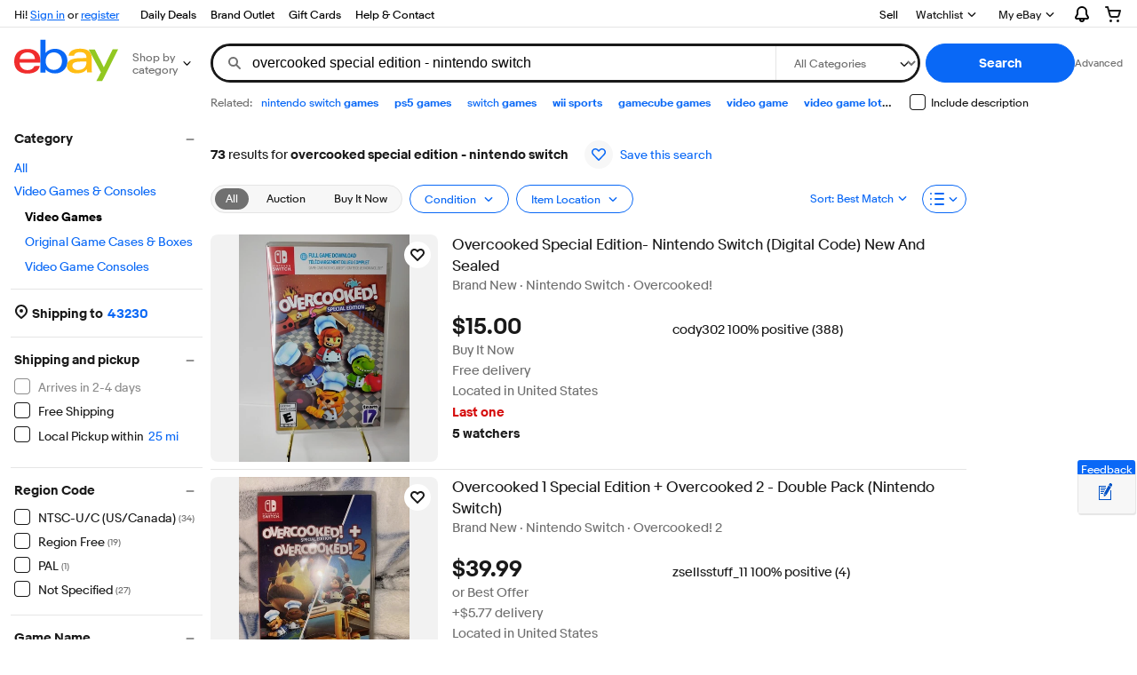

--- FILE ---
content_type: application/x-javascript
request_url: https://ir.ebaystatic.com/rs/c/srpnweb/common-C9nRB9xj.js
body_size: 36131
content:
const __vite__mapDeps=(i,m=__vite__mapDeps,d=(m.f||(m.f=[$mbp_M_fbd99063+"vendor-Bvh8tdtf.css",$mbp_M_fbd99063+"index-DN-f2RRQ.css",$mbp_M_fbd99063+"index-xU1U-Fa7.css",$mbp_M_fbd99063+"index-CCnM2kWb.css"])))=>i.map(i=>d[i]);
import{p as tt,v as E,l as z,r as y,_ as b,g as T,m as Hn,n as q,o as r,j as M,q as He,a as g,s as yi,h as S,f as D,t as X,u as ee,w as F,x as $n,y as Fn,z as Wt,A as bi,B as Bn,C as Vn,D as Gn,E as qn,F as te,G as jn,H as Ti,M as vi,I as Si,J as v,K as zn,L as Kn,N as le,O as Li,P as Ai,Q as wi,R as Ii,S as Ci,T as ki,U as Wn,V as Ri,W as Jn,X as Yn,Y as Zn,Z as Ni,$ as Qn,a0 as Xn,a1 as es,a2 as ts,a3 as is,e as Jt,a4 as ns,a5 as ss,c as as,a6 as os,a7 as rs,a8 as ls,a9 as cs,aa as ds,ab as Yt,ac as us,ad as A,ae as P,af as hs}from"./vendor-CMYSbL4j.js";var at={},Oi=typeof window>"u";function ms(e){return e.global.___srp||at}function fs(e={},t){e.global=e.global||at,e.global.___srp={...e.global.___srp,...t}}function gs(){return window.___srp||at}function ps(e,t){window.___srp={...window.___srp,...t}}const $e=Oi?ms:gs,Mi=Oi?fs:ps;class Rr{onMount(){this.config&&Mi(null,this.config)}}(function(){if(console&&typeof console.log=="function"){var e="joinUs() at %ce%cb%ca%cy%c!";console.log(e,"font-weight:bold;color:#e53238;","font-weight:bold;color:#0064d2","font-weight:bold;color:#f5af02","font-weight:bold;color:#86b817","color:black"),typeof joinUs>"u"&&(window.joinUs=function(){window.location="http://jobs.ebayinc.com"})}})();var Zt=function(e){var t=e.reduce(function(i,n){return i+(n&&n.duration)},0);return parseInt(t/(e.length||1))},_s=function(e){var t=[],i=[];return e.forEach(function(n){n.initiatorType==="img"&&(n.name.indexOf("//thumbs")!==-1||n.name.indexOf(".ebayimg.")!==-1?t.push(n):i.push(n))}),{itemImagesAverageDuration:Zt(t),otherImagesAverageDuration:Zt(i)}};const Es=function(e,t){const i={calling_services__before:"i_8i",received_first_chunk:"i_9i",calling_services__after:"i_10i",received_next_chunk:"i_11i",received_next_chunk_2:"i_13i",body:"i_18i",chunk_end:"i_19i"},n=performance&&performance.getEntriesByType?performance.getEntriesByType("navigation"):[],s=n.length>0?n[0].toJSON():null;let o=Object.keys(e);const a=o.sort(function(f,p){return e[f]-e[p]})[0],l=o.indexOf(a)>-1?e[a]:0;o=o.filter(function(f){return Object.keys(i).indexOf(f)>-1});const c=o.reduce(function(f,p){return isNaN(e[p])||(f[i[p]]=e[p]-l),f},{});let d=0;s&&s.responseEnd&&s.requestStart&&(d=s.responseEnd-s.requestStart);let h=Object.assign({i_20i:d},c);const _=function(f){return f?parseFloat(f):0};return h.speed_metrics=[...t,"rx_chunk_1="+_(h.i_9i),"rx_chunk_2="+_(h.i_10i),"rx_chunk_3="+_(h.i_11i)].join(","),h},ys=function(e){const t="ac_loader_timer",i="ac_js_timer",n=localStorage.getItem(t),s=localStorage.getItem(i);n&&s&&(e.push(`${t}=${parseFloat(n)}`),e.push(`${i}=${parseFloat(s)}`),localStorage.removeItem(t),localStorage.removeItem(i));const o="ac_first_interact_timer",a=localStorage.getItem(o);a&&(e.push(`${o}=${parseFloat(a)}`),localStorage.removeItem(o));const l="ac_first_render_time",c=localStorage.getItem(l);c&&(e.push(`${l}=${parseFloat(c)}`),localStorage.removeItem(l))},bs=function(e,t){const i=localStorage.getItem(t);i&&(e.push(`${t}=${parseFloat(i)}`),localStorage.removeItem(t))};window.addEventListener("load",function(){var e={speed_metrics:[]};if(window.SRP){var t=window.SRP.SERVICES_TIMER,i=window.SRP.ATF_HTML_TIMER;if(t!==void 0&&(e.speed_metrics=t.combinedTimers||[],t.expSvcTime&&(e.i_0i=t.expSvcTime),e.i_4i=t.combinedCassiniTime,e.i_5i=t.fisngTime,e.i_6i=t.mskuCassiniTime,e.i_7i=t.mainCassiniTime),i&&$ssgST!==void 0&&(e.i_1i=i-$ssgST),window.performance&&window.performance.getEntriesByType){var n=window.performance.getEntriesByType("resource"),s=_s(n);e.i_2i=s.itemImagesAverageDuration,e.i_3i=s.otherImagesAverageDuration}if(window.localStorage){var o=localStorage.getItem("acTimer1"),a=localStorage.getItem("acTimerMedian");o&&a&&(e.i_22i=parseFloat(o),e.i_23i=parseFloat(a),localStorage.removeItem("acTimerMedian")),ys(e.speed_metrics),["recentSalesFetchTime","marketDataFetchTime"].forEach(c=>{bs(e.speed_metrics,c)})}if(window.SRP.SERVICES_TIMER&&window.SRP.SERVICES_TIMER.performanceMarks&&window.SRP.SERVICES_TIMER.performanceMarks.length>0){const c={},h=window.SRP.SERVICES_TIMER.performanceMarks.map(function(f){return c[f.name]!==void 0?(c[f.name]+=1,Object.assign(f,{name:f.name+"_"+c[f.name]})):(c[f.name]=1,f)}).reduce(function(f,p){return f[p.name]=p.timestamp,f},{});window.PerformanceObserver&&(new PerformanceObserver(function(f){const p=f.getEntries(),m=p.length>0?p.slice(-1)[0]:null;m!==null&&(e.i_24i=m.loadTime-(e.i_13i||0))}).observe({type:"largest-contentful-paint",buffered:!0}),new PerformanceObserver(function(f){const p=f.getEntries();let m=0;for(let w of p)m+=w.duration;e.i_21i=m}).observe({type:"longtask",buffered:!0}));const _=Es(h,e.speed_metrics);e=Object.assign(e,_)}}e.speed_metrics.length||delete e.speed_metrics,e.app_qualified_ep_treatments=window.SRP.QUALIFIED_TREATMENTS||[],e.s_rlogid=window.SRP.RLOGID||"",window.SRP.CUSTOM_METRICS=e;var l=new CustomEvent("site-speed-ebay.metricsData",{detail:e});document.dispatchEvent(l)});if(window.PerformanceObserver&&performance&&performance.mark&&performance.getEntriesByName){window.SRP=window.SRP||{};var Qt=new window.PerformanceObserver(function(e){var t=e.getEntries();if(t.sort(function(s,o){return s.startTime-o.startTime}),!(!t||t.length<2)){var i=t[1].startTime;window.SRP.TTI_TIMER={lastInteractiveWindow:i};var n=new window.PerformanceObserver(function(s){for(var o=s.getEntries(),a=0,l=o.length;a<l;a++)o[a].startTime-i>=5e3&&(window.SRP.TTI_TIMER.timeToInteract=i,n.disconnect()),i=o[a].startTime+o[a].duration,window.SRP.TTI_TIMER.lastInteractiveWindow=i});n.observe({entryTypes:["longtask"]}),Qt.disconnect()}});Qt.observe({entryTypes:["paint"]})}var Xt=function(e,t){return e.startTime-t.startTime};window.addEventListener("beforeunload",function(){if(performance&&performance.timing&&performance.mark&&performance.getEntriesByType&&performance.getEntriesByName){var e=performance.timing.navigationStart,t=performance.timing.responseStart,i={};if(e!==void 0&&t!==void 0){var n=e-t,s=performance.getEntriesByType("paint"),o=performance.getEntriesByName("first-meaningful-paint");if(s&&(s.sort(Xt),s[0]&&(i.i_14i=Math.floor(s[0].startTime+n)),s[1]&&(i.i_15i=Math.floor(s[1].startTime+n))),o&&(o.sort(Xt),o[0]&&(i.i_16i=Math.floor(o[0].startTime+n))),window.SRP&&window.SRP.TTI_TIMER){var a=window.SRP.TTI_TIMER;a.timeToInteract?i.i_17i=Math.floor(a.timeToInteract+n):a.lastInteractiveWindow&&(i.i_17i=Math.floor(a.lastInteractiveWindow+n))}var l=new CustomEvent("site-speed-ebay.metricsData",{detail:i});document.dispatchEvent(l),performance.clearMarks&&performance.clearMarks()}}});var Ts="DEFAULT_CHANNEL",vs={"refine-toggle-click":"REFINE_CHANNEL","refine-item-click":"REFINE_CHANNEL","refine-value-click":"REFINE_CHANNEL","refine-view-type-click":"REFINE_CHANNEL","refine-panel-open":"REFINE_CHANNEL","refine-panel-close":"REFINE_CHANNEL","refine-subpanel-close":"REFINE_CHANNEL","refine-panel-reset":"REFINE_CHANNEL","refine-header-updatecount":"REFINE_CHANNEL","refine-leftnav-submit":"REFINE_CHANNEL","refine-submit-specialfilter":"REFINE_CHANNEL","refine-panel-resource-loaded":"REFINE_CHANNEL","refine-back-button-clicked":"REFINE_CHANNEL","trigger-refine-panel-open":"REFINE_CHANNEL","refine-overlay-load":"SEVEN_PLUS_REFINE_CHANNEL","refine-overlay-open":"SEVEN_PLUS_REFINE_CHANNEL","refine-overlay-close":"SEVEN_PLUS_REFINE_CHANNEL","refine-overlay-apply":"SEVEN_PLUS_REFINE_CHANNEL","refine-overlay-update-filter":"SEVEN_PLUS_REFINE_CHANNEL","refine-overlay-sub-data-get":"SEVEN_PLUS_REFINE_CHANNEL","refine-overlay-sub-panel-click":"SEVEN_PLUS_REFINE_CHANNEL","refine-overlay-filter-remove":"SEVEN_PLUS_REFINE_CHANNEL","refine-overlay-filter-submit":"SEVEN_PLUS_REFINE_CHANNEL","fetch-remote-data":"SEVEN_PLUS_REFINE_CHANNEL","refine-overlay-toggle-apply":"SEVEN_PLUS_REFINE_CHANNEL","refine-tray-open":"SEVEN_PLUS_REFINE_CHANNEL","refine-tray-close":"SEVEN_PLUS_REFINE_CHANNEL","refine-tray-filter-add":"SEVEN_PLUS_REFINE_CHANNEL","refine-tray-filter-remove":"SEVEN_PLUS_REFINE_CHANNEL","refine-tray-count-increase":"SEVEN_PLUS_REFINE_CHANNEL","refine-tray-count-decrease":"SEVEN_PLUS_REFINE_CHANNEL","update-refine-toggle":"REFINE_CHANNEL","update-refine-aspects":"REFINE_CHANNEL","view-type-toggle":"RIVER_CHANNEL","pagination-ready":"GLOBAL","sort-toggle":"CONTROLS_CHANNEL","flyout-action":"CONTROLS_CHANNEL","customize-open":"CONTROLS_CHANNEL","customize-close":"CONTROLS_CHANNEL","customize-form-complete":"CONTROLS_CHANNEL","modal-show":"GLOBAL","modal-hide":"GLOBAL","modal-update":"GLOBAL","mask-click":"GLOBAL","mask-toggle":"GLOBAL","mask-show":"GLOBAL","mask-hide":"GLOBAL","rtm-ready":"GLOBAL","rtm-content-ready":"GLOBAL","refine-zipcode-update-delivery":"REFINE_CHANNEL","pulsar-hscroll":"TRACKING","pulsar-dataview-init":"TRACKING","pulsar-user-action":"TRACKING","quickbar-update":"GLOBAL"};const qe=function(e){return vs[e]||Ts};function je(e){var t;return e==="GLOBAL"?t=tt:(t=tt.channel(e),t._maxListeners||t.setMaxListeners(40)),t.name=e,t}var it={};function Ss(e,t,i,n){var s=it[e],o,a,l,c;for(s||(s=[],it[e]=s),l=s.length,a=0;a<l;a+=1)if(i.id===s[a].ctx.id){o=s[a].cb;break}if(o){console.warn('[PUBSUB-ON-WARN]: The event "'+e+'" is already registered');return}o=function(){t.apply(i,arguments)},c={ctx:i,cb:o},s.push(c),n.on(e,o)}function Ls(e,t,i,n){var s=it[e]||[],o,a=s.length,l;for(o=0;o<a;o+=1)if(i.id===s[o].ctx.id){l=s[o].cb;break}l?(s.splice(o,1),n.removeListener(e,l)):(console.warn('[PUBSUB-OFF-WARN]: The handler for "'+e+'" was not found'),t&&n.removeListener(e,t))}const u={on:function(e,t,i){var n,s;return typeof t!="function"?(console.error('[PUBSUB-ON-ERROR]: Callback passed for event "'+e+'" is not a function'),this):(i&&!i.id&&console.warn('[PUBSUB-ON-WARN]: Context without an id is ignored: eventArg "'+e),n=qe(e),s=je(n),i&&i.id?Ss(e,t,i,s):s.on(e,t),this)},off:function(e,t,i){var n=qe(e),s=je(n);return i&&!i.id&&console.warn('[PUBSUB-OFF-WARN]: Context without an id is ignored: eventArg "'+e),i&&i.id?Ls(e,t,i,s):t&&s.removeListener(e,t),this},emit:function(e,t){var i=qe(e),n=je(i);return n.emit(e,t),this}};window.SRP=window.SRP||{};window.SRP.RTM_MANAGER={loadRTMContent:function(e){e&&Array.isArray(e)&&u.emit("rtm-content-ready",e)}};window.addEventListener("beforeunload",function(){for(var t=Array.prototype.slice.call(document.querySelectorAll("iframe:not(#hiddenPulsar)")),i=0,n=t.length;i<n;i++)t[i].parentNode.removeChild(t[i])});const Nr={},ot="Uc",ce=E.t(ot),As=z("noscript",null,0);y.r(ot,()=>ce);const xi={onMount(){window&&(window.rumLogger=Hn.getLogger())}};ce._=b(function(e,t,i,n,s,o){t.n(As,n)},{t:ot},xi);ce.Component=T(xi,ce._);const rt="$c",de=E.t(rt),ws=z("noscript",null,0);y.r(rt,()=>de);const Di={async onMount(){const{default:e}=await q(async()=>{const{default:a}=await Promise.resolve().then(()=>Cr);return{default:a}},void 0,import.meta.url),{SURFACE_EVENTNAMES:t,MODULE_SURFACE_CHANNEL_NAME:i,MODULE_SURFACE_EVENT_NAME:n}=e,s=new Set(Object.values(t));tt.channel(i).on(n,function(a){const l=r.get(window,`SRP.metrics.counters.${a}`,null)!==null;s.has(a)&&!l&&window.SRP.metrics.registerMetric(a),window.SRP.metrics.incrementCounter(a)})}};de._=b(function(e,t,i,n,s,o){t.n(ws,n)},{t:rt},Di);de.Component=T(Di,de._);function Is(){const e=this.config,t=e.nonStickyQueryParams,i=e.refineCategories,n=document.getElementById("gh-ac")||document.getElementById("kw"),s=document.getElementById("gh-f"),o=document.getElementById("gh-cat");let a=document.querySelector("#gh-as-td > a")||document.querySelector(".gh-search-button__advanced-link"),l,c,d,h,_,f,p,m;if(typeof n<"u"&&n!==null&&e.keyword!==""){const w=new URLSearchParams(window.location.search).get("_nkw")||"";m=$e(),!m.isRewrite&&n.value===w&&(n.value=e.keyword)}if(s&&e.searchFormFields.length>0&&e.searchFormFields.forEach(function(w){!t.includes(w.name)&&!s.querySelector('[name="'+w.name+'"]')&&(l=document.createElement("input"),l.type="hidden",l.name=w.name,l.value=w.value,s.appendChild(l))}),f=i.length,o)if(c=o.querySelectorAll('option[value="0"]')[0],d=c,f>0)for(_=f-1;_>=0;_--)h=document.createElement("option"),h.value=i[_].value,h.selected=i[_].selected,h.text=(_>0?"└":"")+i[_].key,d.insertAdjacentElement("beforebegin",h),d=h;else h=o.querySelectorAll('option[value="'+e.categoryId+'"]')[0],h&&(h.selected="selected");a&&(p=Cs(a.getAttribute("href")),a.setAttribute("href",p)),document.body.setAttribute("data-uvcc-ready","true")}function Cs(e){let t=e;if(window.URL&&window.URLSearchParams&&e){const i=new URL(window.location.href),n=new URL(e),s=i.search;t=n.origin+"/sch/ebayadvsearch"+s}return t}function ks(){document.addEventListener("GH_UPDATE_SHIPTO_LOCATION",function(){const e=window.location.href;setTimeout(function(){window.location.href=Pi(e)},0)})}function Pi(e){const t=e.split(/[?#]/),i=t&&t[1];let n=typeof i<"u"?i.split("&"):[];return n=n.filter(function(s){return s.indexOf("_stpos")===-1&&s.indexOf("_fcid")===-1}),t[0]+"?"+n.join("&")}function Rs(){const e=document.getElementById("gh-ac")||document.getElementById("kw"),t=new URLSearchParams(window.location.search).get("_nkw")||"",i=this.config||{};e&&e.value!==t&&(e.value=i.keyword||t)}const Ns={getUpdatedUrlOnShippingLocationChange:Pi},Or={updateHeader:Is,subscribeGlobalHeaderEvents:ks,restoreSearchInputValue:Rs,onMount(){this.subscribeGlobalHeaderEvents(),this.updateHeader(),window.addEventListener("pageshow",e=>{e.persisted&&this.restoreSearchInputValue()})},privates:Ns};function G(e,t){t=t||100;var i=null;return function(){var n=arguments;i===null&&(i=setTimeout(function(){e.apply(null,n),clearTimeout(i),i=null},t))}}function ei(e,t={}){if(typeof globalThis.structuredClone=="function")return globalThis.structuredClone(e,t);try{return JSON.parse(JSON.stringify(e))}catch(i){throw new Error(`Error cloning object! ${i&&i.message?i.message:i}`)}}function ze(e){return e&&typeof e=="object"&&!Array.isArray(e)}function nt(e,...t){if(!t.length)return e;const i=t.shift();if(ze(e)&&ze(i))for(const n in i)ze(i[n])?(e[n]||Object.assign(e,{[n]:{}}),nt(e[n],i[n])):Object.assign(e,{[n]:i[n]});return nt(e,...t)}function Os(e,t=0,i={}){let n;const{trailing:s=!0}=i;function o(...a){const l=this;clearTimeout(n),n=setTimeout(()=>{s&&e.apply(l,a)},t)}return o.cancel=()=>{clearTimeout(n),n=null},o}function Ui(e){if(e)return Math.round(e/1e3)}function Fe(){this.storageKey="NAVSRC_DATA"}Fe.prototype.addClientTimestamp=function(e){e&&e.eventProperty&&(e.eventProperty.clientTS=Ui(Date.now()))};Fe.prototype.storeTimestamp=function(e){if(e&&e.eventProperty){var t=e.eventProperty;t.clientTS&&t.pageci&&t.moduledtl&&sessionStorage.setItem(this.storageKey,JSON.stringify({moduledtl:t.moduledtl,pageci:t.pageci,navsrcClientTS:t.clientTS}))}};Fe.prototype.addDwellTimeToPagePing=function(e){var t,i;e&&(this.addClientTimestamp(e),t=sessionStorage.getItem(this.storageKey),t&&(t=JSON.parse(t),i=e.eventProperty,t.pageci===i.pageci&&(i.dwellTime=i.clientTS-t.navsrcClientTS,i.dwellTimeModuledtl=t.moduledtl),sessionStorage.removeItem(this.storageKey)))};function lt(e){this.targetAttr="data-view",this.targetAttrPtn=/^mi:\d+\|iid:\d+(?:\|key:\d+)?(?:\|kw:[\w\W]+)?$/,this.threshold=e||0}lt.prototype.start=function(){if(window.IntersectionObserver){this.observer&&(this.observer.disconnect(),this.observer=void 0),this.observer=new window.IntersectionObserver(Ms.bind(this),{root:null,rootMargin:"0px",threshold:this.threshold});var e=document.querySelectorAll("["+this.targetAttr+"]");this.components||(this.components={});for(var t,i,n=0,s=e.length;n<s;n++)t=e[n],i=Hi.bind(this)(t),i&&(this.components[i]={},this.observer.observe(t))}};lt.prototype.end=function(){if(this.components){var e=this,t=[],i;return xs(this.components),Fi(this.components,function(n){var s=e.components[n];s.totalDuration&&t.push(n+"|dur:"+Ui(s.totalDuration))}),i=t.join(","),i.length?i:void 0}};function Hi(e){var t=e.getAttribute(this.targetAttr);if(t=t&&t.trim(),this.targetAttrPtn.test(t))return t}function Ms(e){for(var t=0,i=e.length;t<i;t++){var n=e[t],s=Hi.bind(this)(n.target),o=this.components[s];o&&(n.isIntersecting?o.start=Date.now():o.start&&$i(o))}}function $i(e){e.totalDuration||(e.totalDuration=0),e.totalDuration+=Date.now()-e.start,delete e.start}function xs(e){Fi(e,function(t){var i=e[t];i.start&&$i(i)})}function Fi(e,t){if(e)for(var i in e)e.hasOwnProperty(i)&&t(i)}function ct(){this.track=Ds.bind(this)}ct.prototype.start=function(){this.maxScroll={},this.maxScroll.top=Bi(),this.maxScroll.bottom=Vi(this.maxScroll.top),this.ticking=!1,window.requestAnimationFrame&&(window.removeEventListener("scroll",this.track),window.addEventListener("scroll",this.track))};ct.prototype.end=function(){return this.maxScroll};function Ds(){if(!this.ticking){var e=this;window.requestAnimationFrame(function(){var t=Bi(),i=Vi(t);i>e.maxScroll.bottom&&(e.maxScroll.top=t,e.maxScroll.bottom=i),e.ticking=!1}),this.ticking=!0}}function Bi(){return window.scrollY}function Vi(e){return document.documentElement.clientHeight+(e||0)}function Ps(e,t){document.addEventListener("click",n=>{const s=n.target.closest(`[data-track], [data-${t}]`);if(s)try{const o=s.hasAttribute(`data-${t}`);let a;if(o){a=JSON.parse(s.getAttribute(`data-${t}`));const c=$e().tl;a.eventProperty&&a.eventProperty.hasOwnProperty("$l")&&(a.eventProperty=JSON.parse(c[a.eventProperty.$l]))}else a=JSON.parse(s.dataset.track);const l=s.getAttribute("class");a&&i(a,l)}catch(o){console.log(o.message)}}),u.on("pulsar-hscroll",function(n){n&&i(n)}),u.on("pulsar-user-action",function(n){n&&i(n)});function i(n,s){var o=n;typeof n=="string"&&(o=JSON.parse(n));var a={};typeof o.actionKind<"u"&&(a.actionKind=o.actionKind),typeof o.actionKinds=="object"&&o.actionKinds.length>0&&(a.actionKind=o.actionKinds[0]),a.actionKind==="NAVSRC"&&o&&s&&s.indexOf("s-card__link")!==-1&&(e.addClientTimestamp(o),e.storeTimestamp(o)),window.triggerTracking("pulsar",[o,a])}}var Us=.25,Z,ue,I={};function Hs(e,t,i){var n=new Fe;I.isViewportTracking=t,I.isViewportTracking&&(Z=new lt(Us),ue=new ct,Z.start(),ue.start(),u.on("update-viewport-tracking",()=>{Z.start()})),Ps(n,i),I.pageci=e.pageci,e.trackingList.forEach(function(s){var o=s.eventAction||"";o==="VIEWDTLS"&&(I.trackVIEWDTLS=ei(s)),o==="PAGEPING"&&(I.trackPAGEPING=ei(s))}),I.trackPAGEPING&&(n.addDwellTimeToPagePing(I.trackPAGEPING),window.triggerTracking("pulsar",I.trackPAGEPING)),$s()?window.addEventListener("beforeunload",I.flushViews):Fs(I.flushViews),Bs(I.flushViews),setTimeout(I.flushViews,3e5)}I.flushViews=function(){if(I.trackVIEWDTLS){var e=I.trackVIEWDTLS,t;e.flushImmediately=!0,e.eventProperty=e.eventProperty||{},I.isViewportTracking&&(t=ue.end(),e.eventProperty.moduledtl=Z.end(),e.eventProperty.scrolltop=t.top,e.eventProperty.scrollbtm=t.bottom),e.eventProperty.bw=window.innerWidth,e.eventProperty.bh=window.innerHeight,window.screen&&(e.eventProperty.screenWidth=window.screen.width,e.eventProperty.screenHeight=window.screen.height),window.triggerTracking("pulsar",e),I.isViewportTracking&&(Z.start(),ue.start())}typeof window.postPlsUBTCALL=="function"&&window.postPlsUBTCALL(!1)};function $s(){var e=(/iPad|iPhone|iPod/.test(navigator.platform)||navigator.platform==="MacIntel"&&navigator.maxTouchPoints>1)&&!window.MSStream,t=/(android)/i.test(navigator.userAgent),i=/(chrome)/i.test(navigator.userAgent),n=/(safari)/i.test(navigator.userAgent)&&!i;return!e&&!t&&!n}function Fs(e){document.addEventListener("click",t=>{t.target.closest("a[href], button[data-track]")&&e()}),document.addEventListener("submit",t=>{t.target.matches("form")&&e()})}function Bs(e){document.addEventListener("click",t=>{const i=t.target.closest("a[href]");i&&(t.shiftKey||t.ctrlKey||t.metaKey||i.target==="_blank")&&e()})}const Mr={onMount(){const{meta:e,isViewportTracking:t,dynamicTrackingAttribute:i}=this.config;Hs(e,t,i)}},Gi="srp-mask",Vs="srp-mask--display",Gs="srp-mask--display--modal";function qs(e){const t={className:Vs,visible:!0};this.state.hasModal===!1&&(e&&e.isModal&&e.modalId&&(t.hasModal=!0,t.modalId=e.modalId,t.className=Gs),this.setState(t))}function js(e){const t=this.state,i=t.modalId,n={className:Gi,visible:!1};let s=!0;t.hasModal&&(e&&e.modalId&&e.modalId===i?n.hasModal=!1:s=!1),s&&this.setState(n)}function zs(e){this.state.visible?this.hide(e):this.show(e)}const Ks={show:qs,hide:js,toggle:zs,handleClick(e){u.emit("mask-click",e)},onCreate(){this.state={hasModal:!1,className:Gi}},onMount(){u.on("mask-show",this.show,this).on("mask-hide",this.hide,this).on("mask-toggle",this.toggle,this)},onDestroy(){u.off("mask-show",this.show,this).off("mask-hide",this.hide,this).off("mask-toggle",this.toggle,this)}},dt="dc",he=E.t(dt);y.r(dt,()=>he);const qi=Ks;he._=b(function(e,t,i,n,s,o){t.e("div",{class:M(s.className),"data-testid":"page_mask"},"0",n,0,0,{onclick:i.d("click","handleClick",!1)})},{t:dt},qi);he.Component=T(qi,he._);const{getComponentForEl:Ws}=He,ut="gc",me=E.t(ut);y.r(ut,()=>me);const ji={onCreate(){this.state={last:null,open:!1,className:"",heading:"",headingTemplate:null,headingTemplateModel:null,ariaLabelledby:"",closeText:"",size:"regular",expanded:!1,returnFocusTarget:null,template:null,templateModel:null,body:null}},onMount(){u.on("modal-show",this.openDialog,this),u.on("modal-update",this.updateDialog,this),u.on("modal-update-title",this.updateTitle,this),this.state.closeText=r.get(window,"GLOBAL_CONTENT.CLOSE_DIALOG","Close Dialog")},onDestroy(){u.off("modal-show",this.openDialog,this),u.off("modal-update",this.updateDialog,this),u.off("modal-update-title",this.updateTitle,this),document.body.classList.remove("srp-lightbox-opened")},openDialog(e={}){e.onClose&&typeof e.onClose=="function"&&(this.onClose=e.onClose),e.closeText&&(this.state.closeText=e.closeText),e.ariaLabelledby&&(this.state.ariaLabelledby=e.ariaLabelledby),e.returnFocusTarget&&(this.state.returnFocusTarget=e.returnFocusTarget),e.size&&(this.state.size=e.size),window.requestAnimationFrame(()=>{document.body.classList.add("srp-lightbox-opened"),this.state.open=!0,this.state.heading=e.title,this.state.className=e.className+"-dialog",this.update(),e.onShow&&e.onShow(Ws(this.getEl()))})},updateTitle(e){this.isValid(e)&&typeof e.title=="string"&&(this.state.heading=e.title,this.update())},updateDialog(e){this.isValid(e)||(e={heading:"",body:""}),e.headingTemplate&&e.headingTemplateModel?(this.state.headingTemplate=e.headingTemplate,this.state.headingTemplateModel=e.headingTemplateModel):e.title&&(this.state.heading=e.title),typeof e.className=="string"&&(this.state.className=e.className+"-dialog"),typeof e.expanded=="boolean"&&(this.state.expanded=e.expanded),e.template&&e.templateModel?(this.state.template=e.template,this.state.templateModel=e.templateModel):e.body&&(this.state.body=e.body),e.onClose&&typeof e.onClose=="function"&&(this.onClose=e.onClose),e.closeText&&(this.state.closeText=e.closeText),e.returnFocusTarget&&(this.state.returnFocusTarget=e.returnFocusTarget),e.size&&(this.state.size=e.size),this.update()},isValid(e){return!!(typeof e<"u"&&e)},closeDialog(){document.body.classList.remove("srp-lightbox-opened"),this.state.returnFocusTarget&&(this.state.returnFocusTarget.focus(),this.state.returnFocusTarget=null),this.onClose&&typeof this.onClose=="function"&&this.onClose(),this.state={closeText:this.state.closeText,open:!1,heading:"",size:"regular"}}};me._=b(function(e,t,i,n,s,o){t.be("div",{class:"s-modal-wrapper"},"0",n,null,1),g(yi,S.i(()=>(S.a("header",{renderBody:a=>{D(a,s.headingTemplate,()=>s.headingTemplateModel,null,null,null,i,"2"),s.heading&&a.t(s.heading,n)}}),a=>{D(a,s.template,()=>s.templateModel,null,null,null,i,"3"),s.body&&a.h(s.body,n)}),{class:s.className,a11yCloseText:s.closeText,ariaLabelledby:s.ariaLabelledby,open:s.open,expanded:s.expanded,size:s.size,buttonPosition:"right"}),t,i,"1",[["close","closeDialog",!1]]),t.ee()},{t:ut},ji);me.Component=T(ji,me._);function zi(e,t){var i,n,s,o,a,l={},c=r.get(e,"meta.trackingList",[]);if(c&&c.length>0)s=U(c,"VIEWDTLS",""),s&&(i=r.need(s,"eventProperty.moduledtl","")),i&&(l["data-view"]=i),n=U(c,"ACTN","HSCROLL"),n&&(l["data-hscroll"]=JSON.stringify(n));else{s=r.get(e,"trackingInfo.moduleInstance",""),s&&(l["data-view"]=s);var d;e.containers?d=r.get(e,"containers[0].controls",{}):d=r.get(e,"controls",{});var h=r.get(d,"carousel",{});h.__isEmpty?(h=r.get(d,"slider.action.trackingList",[]),h.length>0&&(n=U(h,"ACTN","HSCROLL")),n&&(l["data-hscroll"]=JSON.stringify(n))):(o=U(r.need(h,"previous.trackingList",[]),"ACTN","HSCROLL"),a=JSON.stringify(U(r.need(h,"next.trackingList",[]),"ACTN","HSCROLL")),o&&(l["data-hscroll-previous"]=JSON.stringify(o)),a&&(l["data-hscroll-next"]=a,l["data-hscroll"]=a))}return t.moduleGroup=l,t}function Js(e,t){var i={};e=e&&e.containers&&e.containers[0]?e.containers[0]:e;var n=r.get(e,"controls.expandCollapse",{}),s=n.__isEmpty?r.get(e,"viewAll.action.trackingList",[]):r.need(n,"viewMore.action.trackingList",[]),o=U(s,"ACTN","EXPAND");o&&Object.keys(o).length>0&&(i.viewAll={"data-track":JSON.stringify(o)}),s=n.__isEmpty?r.get(e,"viewLess.action.trackingList",[]):r.need(n,"viewLess.action.trackingList",[]);var a=U(s,"ACTN","COLLAPSE");return a&&Object.keys(a).length>0&&(i.viewLess={"data-track":JSON.stringify(a)}),t.subGroup=i,t}function Ys(e,t){return typeof t>"u"||Object.keys(t).length<=0?null:(e=e||{},zi(t,e),Js(t,e),e)}function U(e,t,i){var n;return e&&Array.isArray(e)&&e.every(function(s){var o=s.actionKinds||[],a=s.eventAction||"";return a===t&&(i===""||o.indexOf(i)!==-1||s.actionKind===i)?(n=s,i!==""&&(n.actionKind=i),!1):!0}),n}function ht(e,t){var i;return e&&Array.isArray(e)&&e.every(function(n){var s=n.actionKinds||[];return t===""||s.indexOf(t)!==-1||n.actionKind===t?(i=n,t!==""&&(i.actionKind=t),!1):!0}),i}function Ki(e,t,i){var n,s=r.get(e,"trackingList",[]);return s.length>0?n=ht(s,t)||i:n=r.need(e,"tracking",i),n}function Zs(e){var t={},i,n;return e&&e.type==="NAV"&&(i=r.get(e,"trackingList",[]),n=ht(i,"NAVSRC"),t.dataTrack=n?JSON.stringify(n):null,n=Ki(e,"NAV",{}),n.__isEmpty||(t._sp=r.need(n,"eventProperty.sid"))),t}const Qs=e=>{let t={};const i=r.get(e,"meta.viewportTracking",{});return i.__isEmpty||(t={...X.viewAttributes(i)}),t};function Xs(){return{getTrackingFromListOrObj:Ki,getTrackingInfoByKind:ht,getTrackingInfoByKindNAction:U,getModuleTracking:Ys,getModuleGroupTracking:zi,buildTracking:Zs,buildViewportTrackingAttributes:Qs}}let Wi;Wi=()=>{};const Be=Xs(Wi("tracking-utils")),ea=Be.getTrackingFromListOrObj,ie=Be.getTrackingInfoByKind,O=Be.getTrackingInfoByKindNAction,ta=Be.buildViewportTrackingAttributes;function ia(e){const t=r.get(e,"model",{}),i=r.get(t,"sponsoredDescription",{});let n=r.get(t,"menuOptions",[]),s;return r.get(n[0],"_type")==="ImageField"&&([s,...n]=n),{isLarge:r.get(e,"isLarge",!1),menuHeader:s,menuOptions:n,sponsoredDescription:i,position:r.get(e,"position",{})}}function na(e){const t=r.get(e,"action.trackingList",[]),i=O(t,"ACTN","CLICK");return[{attr:"href",value:r.get(e,"action.URL"),condition:r.get(e,"action.URL")!==""},{attr:"data-track",value:JSON.stringify(i),condition:i},{attr:"data-dsa",value:r.get(e,"action.params.sponsor"),condition:r.get(e,"action.name")==="SHOW_DSA"},{attr:"data-reporting",value:r.get(e,"action.params.payload"),condition:r.get(e,"action.name")==="HELP_AND_REPORT"}].reduce((s,{condition:o,attr:a,value:l})=>(o&&(s[a]=l),s),{})}function ti(e){return e=Array.isArray(e)?e:[],e.reduce(function(t,i){return i=i||{},t+=i.text||"",t},"")}function sa(e){e=e||{};var t=(e.textSpans||[]).map(function(i){return i={...i},i.listingStyles&&(i.styles=i.listingStyles),i.hasStyles=i.styles&&i.styles.length,i.hasStyles&&(i.class=i.styles.join(" ")),i});return t}function Ji(e,t){var i=r.get(e,"noLink",!1),n={style:e.style,title:e.title,role:e.role,tabindex:e.tabindex,target:e.target,rel:e.rel,"data-carousel-tabindex":e.dataCarouselTabindex,"aria-checked":e.ariaChecked,"aria-hidden":e.ariaHidden,"aria-label":e.ariaLabel,"aria-disabled":e.ariaDisabled,"aria-current":e.ariaCurrent,"aria-describedby":e.ariaDescribedby,"aria-controls":e.ariaControls};e.styles&&e.styles.includes("LEGAL_LINK")&&(e.class?e.class+=" legal-link":e.class="legal-link");var s={noLink:i,class:e.class,ariaLabel:e.ariaLabel,renderBody:e.renderBody,interactionAttributes:e.interactionAttributes};if(!i){var o=r.get(e,"action",{});s.url=o.URL||"";const c=r.get(o,"params.target");if(!n.target&&c&&(n.target=c),o.type==="NAV"){var a=r.get(o,"trackingList",[]),l;l=ie(a,"CLICK"),n._sp=r.get(l,"eventProperty.sid"),l||(l=ie(a,"NAVSRC"));const h=r.get(t,"global.adblocker",{}).offscreenClass||"track";n["data-"+h]=l?JSON.stringify(l):null,l=ea(o,"NAV",{}),!l.__isEmpty&&!n._sp&&(n._sp=r.need(l,"eventProperty.sid")),s.htmlAttributes=n}}return s}const mt="Kd",j=E.t(mt);y.r(mt,()=>j);const Yi={};j._=b(function(e,t,i,n,s,o){var a=Ji(e,t);const l=a.url?"a":null;l?t.be(l,ee({class:M(a.class),href:a.url},a.htmlAttributes,X.interactionAttributes(a.interactionAttributes)),"0",n,null,4):t.bf("f_0",n),a.renderBody&&D(t,a,null,null,null,null,i,"1"),l?t.ee():t.ef()},{t:mt,i:!0},Yi);j.Component=T(Yi,j._);const ft="sd",N=E.t(ft);y.r(ft,()=>N);const Zi={};N._=b(function(e,t,i,n,s,o){var a=sa(e);let l=0;for(const c of F(a)){const d=`[${l++}]`;g(j,{action:c.action,styles:c.styles,noLink:e.noLink,renderBody:h=>{c.accessibilityText&&c.accessibilityText?.trimEnd()!==c.text?.trimEnd()&&(h.be("span",{class:"clipped"},"1"+d,n,null,1),h.t(c.accessibilityText,n),h.ee()),c.hasStyles?(h.be("span",{class:M(c.class)},"2"+d,n,null,1),h.t(c.text,n),h.ee()):h.t(c.text,n),c.icon==="AUTHORIZED_SELLER_MEDIUM"&&g($n,{},h,i,"3"+d),c.icon==="SEARCH_MONEY_BACK_GUARANTEE"&&g(Fn,{},h,i,"4"+d)}},t,i,"0"+d)}},{t:ft,i:!0},Zi);N.Component=T(Zi,N._);const gt="uc",B=E.t(gt);y.r(gt,()=>B);const Qi={};B._=b(function(e,t,i,n,s,o){const{isLarge:a,menuOptions:l,position:c}=e;function d(h,{iconName:_}){_==="INFORMATION"?g(Bn,{},h,i,"1"):_==="STORES"?g(Vn,{},h,i,"2"):_==="VISUALLY_SIMILAR"?g(Gn,{},h,i,"3"):_==="HELP_OUTLINE"&&g(qn,{},h,i,"4")}l&&l.length?g(Wt,S.i(()=>{a&&S.r("item",{type:"button",class:"s-overflow-menu__option--focus-boundary",tabindex:"0"});let h=0;for(const _ of F(l)){const f=`[${h++}]`;let p=na(_);S.r("item",{type:p.href?"a":"button",...p,tabindex:"0",renderBody:m=>{if(m.be("div",{class:"s-overflow-menu__option"},"5"+f,n,null,1),_.iconName&&(m.be("div",{class:"s-overflow-menu__option__icon"},"6"+f,n,null,1),D(m,d,()=>({iconName:_.iconName}),null,null,null,i,"7"+f),m.ee()),m.be("div",{class:"s-overflow-menu__option__labels"},"8"+f,n,null,1),m.be("span",{class:"s-overflow-menu__option__labels--primary"},"9"+f,n,null,1),g(N,{textSpans:_.label.textSpans},m,i,"10"+f),m.ee(),_.secondaryLabels){let w=0;for(const L of F(_.secondaryLabels)){const k=`[${w+++f}]`;m.be("span",{class:"s-overflow-menu__option__labels--secondary"},"11"+k,n,null,1),g(N,{textSpans:L.textSpans},m,i,"12"+k),m.ee()}}m.ee(),m.ee()}})}a&&S.r("item",{type:"button",class:"s-overflow-menu__option--focus-boundary",tabindex:"0"})},{class:["s-overflow-menu",a?"s-overflow-menu--large":"s-overflow-menu--small"],style:c}),t,i,"@overflow-menu"):g(Wt,{class:["s-overflow-menu",a?"s-overflow-menu--large":"s-overflow-menu--small"],style:c,renderBody:h=>{g(bi,{},h,i,"13")}},t,i,"@overflow-menu")},{t:gt,i:!0},Qi);B.Component=T(Qi,B._);const pt="sc",ne=E.t(pt);y.r(pt,()=>ne);const Xi={};ne._=b(function(e,t,i,n,s,o){t.be("div",{class:"s-overflow-menu__header"},"0",n,null,1),t.be("div",{class:"s-overflow-menu__header__image image-treatment"},"1",n,null,1),t.e("img",{src:r.get(e.menuHeader,"image.URL"),alt:r.get(e.menuHeader,"image.title","item image")},"2",n,0,0),t.ee(),t.be("div",{class:"s-overflow-menu__header__label",id:"s-overflow-menu__header__label"},"3",n,null,1),g(N,{textSpans:r.get(e.menuHeader,"label.textSpans",[])},t,i,"4"),t.ee(),t.ee()},{t:pt,i:!0},Xi);ne.Component=T(Xi,ne._);const aa="There seems to be a problem serving the request at this time",oa="Retry",Ke=280,xr={onMount(){this.menu=null,this.currentMenuData=null,this.trigger=null,this.carousel=null,this.menuKeyDownHandler=this.handleKeyDown.bind(this),this.pageClickHandler=this.handlePageClick.bind(this),this.closeMenuHandler=this.closeMenuAndRefocusTrigger.bind(this),this.isRequestPending=!1,this.abortController=new te,u.on("overflow-menu-toggle",this.toggleMenu,this)},onDestroy(){u.off("overflow-menu-toggle",this.toggleMenu,this)},updateListeners(){const e=document.querySelectorAll(".s-overflow-menu__option--focus-boundary"),t=this.menu?"addEventListener":"removeEventListener";document[t]("keydown",this.menuKeyDownHandler),document[t]("click",this.pageClickHandler),e.forEach((function(i){i[t]("focus",this.closeMenuHandler)}).bind(this)),this.carousel&&(this.carousel[t]("scroll",this.closeMenuHandler),window[t]("resize",this.closeMenuHandler))},handleKeyDown(e){e.key==="Escape"?this.closeMenuAndRefocusTrigger():e.key==="Enter"||e.code==="Space"?(e.preventDefault(),e.target&&e.target.click()):this.isLarge&&e.key==="Tab"&&(e.preventDefault(),this.focusNextMenuOption(e))},handlePageClick(e){this.isMenuOptionEvent(e)?this.handleMenuOptionSelect(e):this.shouldCloseMenu(e)&&this.closeMenu()},closeMenuAndRefocusTrigger(){this.closeMenu(),this.trigger&&this.trigger.focus()},handleMenuOptionSelect(e){const t=e.target.closest(".s-overflow-menu ul li a, .s-overflow-menu ul li button"),i=r.get(t,"dataset.track"),n=r.get(t,"dataset.reporting");if(t&&t.dataset&&t.dataset.dsa!==void 0){const o=r.get(this.currentMenuData,"sponsoredDescription",{}),[a,...l]=r.get(o,"content.sections",[]),c={title:r.get(o,"title.textSpans[0].text"),sponsorSections:r.get(a,"dataItems",[]).map(d=>d.textSpans),contentSections:l.map(d=>r.get(d,"dataItems",[]).flatMap(h=>h.textSpans))};u.emit("sponsored-description-show",{dsaData:c})}if(i&&window.triggerTracking("pulsar",JSON.parse(i)),n){const o=JSON.parse(n),a=new CustomEvent("IFH_DSA_REPORT_CONTENT",{detail:o});document.dispatchEvent(a),this.isLarge&&this.closeMenu()}},focusFirstMenuOption(){if(!this.isLarge)return;const e=document.querySelector(".s-overflow-menu ul > li:nth-child(2) > *");e&&e.focus()},focusNextMenuOption(e){const t=e.target.closest(".s-overflow-menu ul li"),i=e.shiftKey?"previousSibling":"nextSibling",n=t&&t[i].querySelector("a, button");return n&&n.focus()},toggleMenu(e){this.trigger!==e.trigger?(this.closeMenu(),this.openMenu(e)):this.menu||this.isRequestPending?this.closeMenu():this.openMenu(e)},async openMenu(e){const{trigger:t,menuOptionParams:i,renderMenuInline:n,onStart:s,onComplete:o,onRetry:a}=e;this.trigger=t;try{typeof s=="function"&&s();const l=await this.fetchMenuOptions(i),c=this.getMenuModel(l,n);if(this.currentMenuData=c,this.isLarge){let d;n?d=B.renderSync(c).insertAfter(this.trigger).getComponent():(d=B.renderSync(c).appendTo(document.body).getComponent(),this.carousel=this.trigger.closest(".carousel__list")),this.setMenu(d),setTimeout(this.focusFirstMenuOption.bind(this),100)}else u.emit("modal-show",{onShow:d=>{this.setMenu(d),u.emit("modal-update",{headingTemplate:ne,headingTemplateModel:c,template:B,templateModel:c})},onClose:this.closeMenuHandler,className:"s-overflow-menu",ariaLabelledby:"s-overflow-menu__header__label"})}catch(l){if(l.name==="AbortError")return;this.isRequestPending=!1,console.error(l),u.emit("snackbar-show",{message:r.need(window,"GLOBAL_CONTENT.SERVICE_FAILED_MSG",aa),actionText:r.need(window,"GLOBAL_CONTENT.RETRY",oa),onAction:a})}finally{typeof o=="function"&&o()}},async fetchMenuOptions(e){this.cancelPendingRequest(),this.isRequestPending=!0;const t=new URLSearchParams(e),n=await(await fetch(`/sch/ajax/overflow_menu?${t}`,{signal:this.abortController.signal})).json();if(this.isRequestPending=!1,!r.get(n,"menuOptions",[]).length)throw new Error("No menu options returned for the provided listing");return n},cancelPendingRequest(){this.abortController&&this.abortController.abort("Previous fetch aborted"),this.abortController=new te,this.isRequestPending=!1},setMenu(e){this.menu=e,this.updateListeners()},closeMenu(){this.cancelPendingRequest(),this.isLarge&&this.menu&&this.menu.destroy(),this.menu=null,this.currentMenuData=null,this.updateListeners(),this.carousel=null},shouldCloseMenu(e){if(!e||!e.target)return!0;const t=document.querySelector(".srp-pl-description-dialog"),i=t&&t.contains(e.target),n=document.querySelector(".ifh-mview-container"),s=["ifhMobileClose","ifhMobileBack"].includes(e.target.id)||n&&n.contains(e.target);return!this.isMenuOptionEvent(e)&&!i&&!s},isMenuOptionEvent(e){return this.menu&&this.menu.el&&this.menu.el.contains(e.target)},getMenuModel(e,t){let i={model:e,isLarge:this.isLarge};const n=this.trigger&&this.trigger.getBoundingClientRect();if(this.isLarge&&n){const s=n.left+window.scrollX+Ke<window.innerWidth;t?i.position={right:s?-(Ke-n.width):0}:i.position={top:n.bottom+window.scrollY,left:n.right+window.scrollX+(s?-n.width:-Ke)}}return ia(i)}};class ra{onCreate(){this.state={open:!1,message:"",actionText:"",onAction:null}}onMount(){u.on("snackbar-show",this.handleOpen,this),u.on("snackbar-hide",this.handleClose,this)}onDestroy(){u.off("snackbar-show",this.handleOpen,this),u.off("snackbar-hide",this.handleClose,this)}handleOpen(t){this.state.open=!0,this.state.message=t.message,t.actionText&&(this.state.actionText=t.actionText),typeof t.onAction=="function"?this.state.onAction=t.onAction:this.state.onAction=null}handleClose(){this.state.open=!1,this.state.message="",this.state.actionText="",this.state.onAction=null,u.emit("snackbar-closed")}handleAction(){this.state.onAction()}}const _t="ed",fe=E.t(_t);y.r(_t,()=>fe);const en=ra;fe._=b(function(e,t,i,n,s,o){t.be("div",{class:"s-snackbar-dialog-wrapper"},"0",n,null,1),g(jn,S.i(()=>(s.onAction&&s.actionText&&S.a("action",{accesskey:s.actionText.charAt(0),renderBody:a=>{a.t(s.actionText,n)}}),a=>{a.t(s.message,n)}),{open:s.open}),t,i,"1",[["close","handleClose",!1],["action","handleAction",!1]]),t.ee()},{t:_t},en);fe.Component=T(en,fe._);const la={onCreate(e){this.fetchOnly=e.fetchOnly,this.listingIds=e.listingIds,this.pageci=e.pageci,this.imageSize=e.imageSize,this.provider=e.provider,this.userAgentAccept=e.userAgentAccept,this.handleRequestMedia=this.fetchMultipleImages.bind(this),this.fetchOnly||(this.viewType=e.viewType,this.updatedListingIds=new Set,this.imageDataMap=new Map)},onMount(){this.fetchMultipleImages().then(e=>{this.fetchOnly||(Object.entries(e).forEach(([t,i])=>{this.imageDataMap.set(t,i)}),this.observeCardComponents(this.viewType))}).catch(e=>{console.error("Error fetching images on page load:",e)})},observeCardComponents(e){const t={rootMargin:"500px"};this.observer=new IntersectionObserver(this.handleIntersection.bind(this),t);const i=e==="GALLERY"?12:4,n=Array.from(document.querySelectorAll(".srp-results > .s-card"));this.cardGroups=[];for(let s=0;s<n.length;s+=i){const o=n.slice(s,s+i);this.cardGroups.push(o);const a=o[0];r.has(a,"dataset.listingid")&&this.observer.observe(a)}},handleIntersection(e){e.forEach(t=>{if(t.isIntersecting){const i=t.target,n=this.cardGroups.find(s=>s.includes(i));if(n){const s=[];if(n.forEach(o=>{const a=r.get(o,"dataset.listingid");a.length&&!this.updatedListingIds.has(a)&&s.push(a)}),s.length>0){const o=s.reduce((a,l)=>{const c=this.imageDataMap.get(l);return c&&(a[l]=c),a},{});this.updateMediaProvider(o),s.forEach(a=>this.updatedListingIds.add(a)),this.observer.unobserve(i)}}}})},transformSecondaryImagesFromExpsvc(e=[]){return e.reduce((t,i)=>{const n=r.get(i,"listingId"),s=r.get(i,"secondaryImages",[]),o=s.length>0;return t[n]={type:o?"multi-image-carousel":"image",secondaryImages:o?s.map(a=>({imageUrl:r.get(a,"URL"),imageTreatment:"matte",aspectRatio:1,htmlAttributes:{...this.getSecondaryImageTrackingInfoFromExpSvc({model:a})},imageHtmlAttributes:{loading:"lazy",fetchPriority:"auto"}})):void 0},t},{})},transformSecondaryImagesFromPresto(e=[]){return e.reduce((t,i)=>{const n=r.get(i,"listing.listingId",""),s=r.get(i,"secondaryImages",[]),o=s.length>0;return t[n]={type:o?"multi-image-carousel":"image",secondaryImages:o?s.map(a=>({imageUrl:r.get(a,"coreInfo.url"),imageTreatment:"matte",aspectRatio:1,htmlAttributes:{...this.getSecondaryImageTrackingInfoFromPresto({model:a,listingId:n})},imageHtmlAttributes:{loading:"lazy",fetchPriority:"auto"}})):void 0},t},{})},getSecondaryImageTrackingInfoFromExpSvc({model:e}){const t={...X.interactionAttributes(r.get(e,"interactionAttributes",[]))},i=r.get(e,"action.trackingList",[]),n=O(i,"ACTN","HSCROLL");return n&&(t["data-hscroll"]=JSON.stringify(n)),t},getSecondaryImageTrackingInfoFromPresto({model:e,listingId:t}){let i={...X.interactionAttributes(r.get(e,"interactionAttributes",[]))},n={};const s=r.get(e,"scrollTracking",{}),o=r.get(s,"serviceProperties",[]),a=r.get(s,"pageId","");return s.__isEmpty||(o.forEach(l=>{n[l.name]=l.value}),n.itm=t,n.cp=a,i["data-hscroll"]=JSON.stringify({eventAction:s.eventType,eventFamily:s.eventFamily,actionKind:s.eventActionType,eventProperty:n,flushImmediately:!1,operationId:a})),i},fetchMultipleImages(){return new Promise((e,t)=>{const i=async()=>{try{const n={listingIds:this.listingIds,pageci:this.pageci,provider:this.provider,fetchOnly:this.fetchOnly};this.imageSize&&(n.imageSize=this.imageSize);const o=await(await fetch(`/sch/ajax/multiple_images_${this.provider||"expsvc"}`,{method:"POST",headers:{"Content-Type":"application/json",Accept:this.userAgentAccept},body:JSON.stringify(n)})).json(),a=o&&o.items||[];if(o.provider==="expsvc")return this.transformSecondaryImagesFromExpsvc(a);if(["presto","fgql"].includes(o.provider))return this.transformSecondaryImagesFromPresto(a)}catch(n){throw new Error(`Failed to fetch multiple images: ${n.message}`)}};document.readyState!=="complete"?window.addEventListener("load",()=>i().then(e).catch(t)):i().then(e).catch(t)})},updateMediaProvider(e){Ti.emit(vi.onLoad,{media:e})}},Et="nc",ge=E.t(Et);y.r(Et,()=>ge);const tn=la;ge._=b(function(e,t,i,n,s,o){g(Si,{requestMedia:n.handleRequestMedia,deferRequestMedia:!0},t,i,"0")},{t:Et},tn);ge.Component=T(tn,ge._);const ca={onCreate(){this.state={title:"",closeA11yText:"",open:!1,expanded:!1}},onMount(){this.state.closeA11yText=v.get(window,"GLOBAL_CONTENT.CLOSE_DIALOG","Close Dialog"),u.on("sponsored-description-show",this.openDialog,this).on("sponsored-description-hide",this.closeDialog,this)},onDestroy(){this.state.open&&this.closeDialog(),u.off("sponsored-description-show",this.openDialog,this).off("sponsored-description-hide",this.closeDialog,this)},async openDialog({dsaData:e,trackingData:t}){if(!this.template)try{const{default:n}=await q(async()=>{const{default:s}=await import("./content-Dce6p1mI.js");return{default:s}},__vite__mapDeps([0]),import.meta.url);this.template=n}catch(n){console.log("sponsored-description, open-dialog",n)}const i=this.getEl("content");if(i){this.state.title=e.title,i.innerHTML=this.populateTemplate(e,!1),t&&window.triggerTracking("pulsar",t);const n=window&&window.matchMedia("(orientation: landscape)")||{};this.state.expanded=n.matches,this.state.open=!0,document.body.classList.add("srp-lightbox-opened"),this.update()}else console.log("No content element")},closeDialog(){this.state.open=!1,document.body.classList.remove("srp-lightbox-opened")},populateTemplate(e,t=!0){return this.template.renderToString({...e,title:t?this.state.title:""})}},yt="id",pe=E.t(yt);y.r(yt,()=>pe);const nn=ca;pe._=b(function(e,t,i,n,s,o){g(yi,S.i(()=>(S.a("header",{id:"srp-pl-description-dialog__drawer-title",renderBody:a=>{a.t(s.title,n)}}),a=>{g(zn,{n:!0,renderBody:l=>{l.e("div",{class:"srp-pl-description-dialog__content"},"@content",n,0,1)}},a,i,"@content")}),{class:"srp-pl-description-dialog srp-pl-description-dialog--lightbox",a11yCloseText:s.closeA11yText,ariaLabelledby:"srp-pl-description-dialog__drawer-title",open:s.open}),t,i,"0",[["close","closeDialog",!1]])},{t:yt},nn);pe.Component=T(nn,pe._);function da(e){if(typeof e=="string"&&e.indexOf("redirect=mobile")>-1){var t=e.split("?"),i=t[1],n,s;return i&&(s=i.split("#"),n=s[0].split("&"),t[1]=n.filter(function(o){var a=o.split("=");return a[0]!=="redirect"&&a[1]!=="mobile"}).join("&"),t[1]+=s[1]?"#"+s[1]:""),t[1].length>0?t.join("?"):t[0]}return e}const Dr={onMount(){var e=window.GH;if(!(typeof e>"u"||document.getElementById("mobileCTALink")))try{var t;e.__private&&e.__private.fsom?t=e.__private.fsom.linkUrl:t=e.Util.getHref(e.Util.getBundle("FooterJavascriptContent").mftrLinkURL);var i=da(window.location.href),n=t+"/parse?u="+encodeURIComponent(i);this.el.querySelector("a").setAttribute("href",n),this.el.classList.remove("srp-fsom-cta--hidden")}catch(s){console.log(s)}}},ua={onCreate(e){this.listingIds=e.listingIds,this.pageci=e.pageci,this.userAgentAccept=e.userAgentAccept,this.handleRequestMedia=this.fetchVideoMetadata.bind(this)},onMount(){this.fetchVideoMetadata().then(e=>{Ti.emit(vi.onLoad,{media:e})}).catch(e=>{console.error("Error fetching videos on page load:",e)})},transformVideos(e=[]){return e.reduce((t,i)=>{const n=r.get(i,"listingId",""),s=r.get(i,"video",{});return s.__isEmpty||(t[n]={type:"video",sources:r.get(s,"videoMetadata[0].playlistMap",{}),thumbnail:r.get(s,"videoMetadata[0].thumbnail.URL",""),playa11yText:r.get(s,"playAction.accessibilityText",""),pausea11yText:r.get(s,"pauseAction.accessibilityText",""),playActionTrk:r.get(s,"playAction.trackingList[0]",{})}),t},{})},fetchVideoMetadata(){return new Promise(async(e,t)=>{try{const i={listings:this.listingIds.map(a=>({listingId:parseInt(a)})),pageci:this.pageci},s=await(await fetch("/sch/ajax/video_metadata",{method:"POST",headers:{"Content-Type":"application/json",Accept:this.userAgentAccept},body:JSON.stringify(i)})).json(),o=s&&s.items||[];e(this.transformVideos(o))}catch(i){t(`Failed to fetch video metadata: ${i.message}`)}})}},bt="xd",_e=E.t(bt);y.r(bt,()=>_e);const sn=ua;_e._=b(function(e,t,i,n,s,o){g(Si,{requestMedia:n.handleRequestMedia,deferRequestMedia:!0},t,i,"0")},{t:bt},sn);_e.Component=T(sn,_e._);var We="follow-widget-update";const ha="ghSaveSearchClicked",ma="ghSaveSearchState",Pr={onMount(){u.on(We,this.updateHandler,this),this.input.useGHVariant&&(this.subscribeTo(window).on(ha,this.handleGHSaveClick.bind(this)),this.setGHSaveState(this.config.isFollowing))},onDestroy(){u.off(We,this.updateHandler,this)},getTrigger(){return this.el.querySelector(".follow-ebay__trigger")},handleGHSaveClick(){const e=this.getTrigger();e&&e.click()},setGHSaveState(e){const t=this.getTrigger(),i={a11yId:t&&t.id||this.el.id,state:e?"on":"off"};window.dispatchEvent(new CustomEvent(ma,{detail:i}))},updateHandler(e){if(this.input.useGHVariant&&this.setGHSaveState(e.isFollowing),this.config.searchUrl===e.searchUrl){this.config.isFollowing=e.isFollowing,this.config.entityId=e.entityId;var t=this.getComponent("follow");t&&(t.rerender||(t.rerender=(function(i){this.input=i,this.forceUpdate(),this.update()}).bind(t)),t.rerender({config:this.config}))}},handleAfterFollowRequest(e){u.emit(We,{isFollowing:e.isFollowing,entityId:e.entityId,searchUrl:this.config.searchUrl}),u.emit("follow-state-changed",e),document.dispatchEvent(new CustomEvent("save_search__trigger")),document.dispatchEvent(new CustomEvent("save_search__show_trigger"))}},Ur={onMount(){this.switch=this.el.querySelector(".ebay-plus__switch input")},handleClick(e){e.preventDefault(),this.switch&&(this.switch.checked=!this.switch.checked),setTimeout(this.navigate.bind(this),200)},navigate(){const e=this.el.querySelector("a").getAttribute("href");window.location.href=e}};function fa(e){const{model:t={},...i}=e;return{a11yCloseText:v.get(t,"closeAction.accessibilityText"),heading:v.get(t,"title.textSpans",[]),contentLink:v.get(t,"subtitle.action.URL"),content:v.get(t,"subtitle.textSpans",[]),footer:ga(t),trackingData:pa(t),tourtipAttributes:i}}function ga(e){const t=v.get(e,"footer",{});if(!t.__isEmpty){const i=v.get(t,"action.trackingList",[]);return{cta:v.get(t,"textSpans",[]),link:v.get(t,"action.URL"),sid:v.get(ie(i,"NAV"),"eventProperty.sid")}}}function pa(e){const t=v.get(e,"closeAction.trackingList",[]),i=v.get(e,"footer.action.trackingList",[]),n=v.get(e,"viewAction.trackingList",[]),s=v.get(e,"subtitle.action.trackingList",[]);return{closeTracking:O(t,"ACTN","CLICK"),footerTracking:ie(i,"NAV"),viewTracking:O(n,"VIEW","VIEW"),learnMoreTracking:O(s,"ACTN","CLICK")}}const _a="pulsar-user-action";class Ea{emitTracking(t){u.emit(_a,t)}handleShown(){this.trackingData?.viewTracking&&this.emitTracking(this.trackingData.viewTracking)}handleDismissed(){this.trackingData?.closeTracking&&this.emitTracking(this.trackingData.closeTracking)}handleLearnMore(){this.trackingData?.learnMoreTracking&&this.emitTracking(this.trackingData.learnMoreTracking),this.handleDismissed()}handleFooterCTA(){this.trackingData?.footerTracking&&this.emitTracking(this.trackingData.footerTracking)}}const Tt="ud",Ee=E.t(Tt);y.r(Tt,()=>Ee);const an=Ea;Ee._=b(function(e,t,i,n,s,o){const{a11yCloseText:a,heading:l,contentLink:c,content:d,footer:h,trackingData:_,tourtipAttributes:f}=fa(e);n.trackingData=_,t.be("span",{class:"s-tourtip"},"0",n,null,1),g(Kn,S.i(()=>{S.a("host",{renderBody:p=>{D(p,e.renderBody,null,null,null,null,i,"2")}}),l.length&&S.a("heading",{renderBody:p=>{g(N,{textSpans:l},p,i,"3")}}),S.a("content",{renderBody:p=>{const m=c?"a":null;m?p.be(m,{href:c,target:"_blank"},"4",n,null,0,{onclick:i.d("click","handleLearnMore",!1)}):p.bf("f_4",n),g(N,{textSpans:d},p,i,"5"),m?p.ee():p.ef()}}),h&&S.a("footer",{renderBody:p=>{g(le,{href:h.link,priority:"primary",_sp:h.sid,renderBody:m=>{g(N,{textSpans:h.cta},m,i,"7")}},p,i,"6",[["click","handleFooterCTA",!1]])}})},{class:"s-tourtip",a11yCloseText:a,tourtipPrefix:"SRP",...f,host:void 0,content:void 0,heading:void 0,footer:void 0}),t,i,"1",[["expand","handleShown",!1],["collapse","handleDismissed",!1]]),t.ee()},{t:Tt},an);Ee.Component=T(an,Ee._);function ya(e,t){return e.match("CriOS")&&t!==""?!1:!!(window.history&&history.pushState)}const on=()=>ya(window.navigator.userAgent,window.location.hash);var Je="srp-sort--display",ii="srp-hasdialog",W={default:"default",open:"sort-open"};const Hr={onDestroy(){this.isSmall&&u.off("mask-click",this.closeSortAction,this).off("sort-toggle",this.onSortToggle,this)},onMount(){if(!this.isSmall)return;this.rootEl=this.el;const e=this.el.querySelector("button");e&&e.addEventListener("click",this.toggleSortHandler.bind(this));const t=this.el.querySelector("a");t&&t.addEventListener("click",this.clickSortOption.bind(this)),u.on("mask-click",this.closeSortAction,this).on("sort-toggle",this.onSortToggle,this),this.manageHistory=on(),this.manageHistory&&window.addEventListener("popstate",i=>{var n=i.state;n&&n.state&&(n.widget===this.id&&n.state===W.open?this.openSort():n.state===W.default&&(this.closeSort(),history.replaceState({state:W.default},"")))})},onSortToggle(e){e&&e.returnFocus&&e.returnFocus.focus&&(this.returnFocus=e.returnFocus),this.toggleSortHandler()},clickSortOption(){this.manageHistory&&history.replaceState({state:W.default},"")},toggleSortHandler(){this.isOpen()?this.closeSortAction():this.openSortAction()},isOpen(){return this.rootEl.classList.contains(Je)},openSortAction(){this.isOpen()||(this.openSort(),this.manageHistory&&history.pushState({state:W.open,widget:this.id},""))},closeSortAction(){this.isOpen()&&(this.manageHistory?history.go(-1):this.closeSort())},openSort(){var e=55,t=document.querySelector(".srp-sort .srp-sort__menu").getBoundingClientRect().height,i=window.innerHeight-t-e;i<0&&(i=0),this.rootEl.setAttribute("style","top:"+i+"px;"),u.emit("mask-show",{}),this.rootEl.classList.add(Je),document.documentElement.classList.add(ii),this.untrapFocus(),setTimeout(()=>{this.trapFocus(this.rootEl),this.rootEl.querySelector(".srp-sort__menu-close").focus()},350)},closeSort(){u.emit("mask-hide",{}),this.untrapFocus(),this.rootEl.classList.remove(Je),document.documentElement.classList.remove(ii),this.returnFocus&&(this.returnFocus.focus(),this.returnFocus=null)},untrapFocus(){wi(),Ii()},trapFocus(e){Li(e),Ai(e)},triggerSortLink(e){var t=e.originalEvent&&e.originalEvent.srcElement,i;t&&t.closest&&(i=e.originalEvent.srcElement.closest("a[href]"),i&&i.click())}},$r="refine-panel-open",Fr="sort-toggle",Br="trigger-refine-panel-open",ba="open-bottom-sheet",Ta="SINGLE_SELECTION_SHEET",rn="MULTI_SELECTION_SHEET",va="PRICE_SELECTION_SHEET",Sa="TABBED",La="TILED",Aa="CUSTOMIZED_SHEET",Vr=[Ta,rn,va,La,Sa],{getComponentForEl:wa}=He;class Gr{onMount(){if(this.el){this.scrollTrackingData=this.el.getAttribute("data-hscroll"),this.listHScrolled=!1;const t=wa(this.el.querySelector(".carousel"))||this.el.parentElement;t&&(this.bound=this.handleListHScroll.bind(this),this.scrollSubscriber=this.subscribeTo(t).once("scroll",this.bound),this.nextSubscriber=this.subscribeTo(t).once("next",this.bound))}}handleListHScroll(){!this.listHScrolled&&this.scrollTrackingData&&(this.listHScrolled=!0,u.emit("pulsar-hscroll",this.scrollTrackingData))}}var Ye="x-flyout--open";const Ve={onMount(){this.isDisabled||(u.on("flyout-action",this.flyout,this),this.useHover?(this.button=this.el.querySelector(".x-flyout__button"),this.buttonContent=this.el.querySelector(".x-flyout__content"),this.bindButtonHandler=e=>this.open(e),this.bindContentHandler=e=>{!this.el.contains(e.relatedTarget)&&this.close()},this.subscribeTo(this.button).on("mouseenter",this.bindButtonHandler),[this.button,this.buttonContent].forEach(e=>{this.subscribeTo(e).on("focusout",this.bindContentHandler),this.subscribeTo(e).on("mouseleave",this.bindContentHandler)})):u.on("mask-click",this.close,this))},onDestroy(){u.off("flyout-action",this.flyout,this),this.useHover||u.off("mask-click",this.close,this)},flyout(e){var t=e&&e.action;t==="open"?this.open(e):this.close(e)},open(e){var t=e&&e.srcWidgetId;(!t||t.indexOf(this.id)===0)&&(this.el.classList.add(Ye),this.el.querySelector(".x-flyout__button").setAttribute("aria-expanded",!0),this.shouldFocus&&e.isKeyboardEvent&&this.el.querySelector("[tabIndex]")?.focus(),this.useHover||u.emit("mask-show",{}),this.emit("flyout-event",{type:"open"}),u.emit("flyout-open",{}))},close(e){var t=e&&e.srcWidgetId;(!t||t.indexOf(this.id)===0)&&(this.el.classList.remove(Ye),this.el.querySelector(".x-flyout__button").setAttribute("aria-expanded",!1),this.useHover||u.emit("mask-hide",{}),this.emit("flyout-event",{type:"close"}))},toggle(e){this.isDisabled||(e&&e.screenX===0&&e.screenY===0&&(e.isKeyboardEvent=!0),this.el.classList.contains(Ye)?this.close(e):(this.useHover||u.emit("mask-click",{}),this.open(e)))}},{getComponentForEl:ni}=He;async function Ia(){if(this.guidance=document.querySelector(".srp-multi-aspect-guidance"),this.carousel=this.guidance.querySelector(".x-carousel__body"),this.container=this.getAnswerComponentEl(),this.scrollElement=this.guidance.querySelector(".srp-carousel-list"),this.subscribeTo(this.getComponent("flyout")).on("flyout-event",this.handleFlyout.bind(this)),this.el.querySelector("button").addEventListener("click",this.beforeHandleFlyout.bind(this)),this.expanded=!1,this.historySupported=await on(),this.isSmall){if(this.bonc=this.el.querySelector(".srp-multi-aspect-guidance__bonc"),this.bonc){const e=ni(this.bonc);if(e){this.subscribeTo(e).on("bonc-close",this.handleBoncClose.bind(this));const t=e.el.querySelector(".bonc__see-all > div");if(t){const i=ni(t);this.subscribeTo(i).on("filter-trigger",this.seeAllListener.bind(this))}}}this.historySupported&&(this.widgetHistoryState={expanded:!1,id:this.id,state:"multi-aspect-guidance-open"},this.subscribeTo(window).on("popstate",this.historyListener.bind(this)))}}function Ca(){for(var e=this.guidance.parentNode;e!==document.body&&!(e&&e.classList.contains("srp-river-answer"));)e=e.parentNode;return e}function ka(e){var t=e==="open"?"add":"remove";this.guidance.classList[t]("srp-multi-aspect--flyout-visible")}function Ra(e){var t=e.state;t.state==="default"?this.widgetHistoryState.expanded===!0&&this.handleBoncClose(null):t.id===this.id&&this.el.querySelector("button").click()}function Na(e){var t;this.historySupported&&(t=history.state,e?t.state!=="multi-aspect-guidance-open"&&history.pushState(this.widgetHistoryState,""):t.state==="multi-aspect-guidance-open"&&history.back(),this.widgetHistoryState.expanded=e)}function Oa(e){var t=e==="open",i=this.el.querySelector(".x-flyout__content"),n=this.guidance.getBoundingClientRect(),s;if(t&&i){if(s=i.getBoundingClientRect(),s.right>=n.right&&(i.style.right="8px"),this.bonc){var o=this.bonc.querySelector(".bonc__close");o&&o.focus(),xa(i),document.documentElement.classList.add("srp-hasdialog"),this.manageHistory(!0)}}else!t&&i&&(i.removeAttribute("style"),this.isSmall&&(Ma(),document.documentElement.classList.remove("srp-hasdialog"),this.manageHistory(!1)))}function Ma(){wi(),Ii()}function xa(e){Li(e),Ai(e)}function Da(){this.carousel&&(this.scrollLeft=this.carousel.scrollLeft,this.scrollElement.style.marginLeft=this.scrollLeft*-1+"px")}function vt(){u.emit("flyout-action",{action:"close"}),u.off("refine-panel-resource-loaded",vt,this)}function Pa(){u.on("refine-panel-resource-loaded",vt,this)}function Ua(){if(vt(),this.isSmall){var e=this.el.querySelector("button");e&&e.focus()}}function Ha(e){var t=e.type,i=this.expanded,n=t==="open"&&i===!1,s=t==="close"&&i===!0;this.carousel&&s&&(this.scrollElement.removeAttribute("style"),this.carousel.scrollLeft=this.scrollLeft),(n||s)&&(this.expanded=!this.expanded,this.toggleClass(t),this.offsetFlyout(t))}const St={onMount:Ia,toggleClass:ka,beforeHandleFlyout:Da,handleBoncClose:Ua,seeAllListener:Pa,handleFlyout:Ha,offsetFlyout:Oa,manageHistory:Na,historyListener:Ra,getAnswerComponentEl:Ca},$a=e=>{const t=v.get(e,"header",{}),i=v.get(e,"body",{}),n=v.get(e,"footer",{}),s=v.get(e,"hideSeparator",!1);if(!t.__isEmpty){const o=v.get(t,"model",{});t.label=v.get(o,"boncHeaderLabel"),t.close={accessibilityText:v.get(o,"closeModel.accessibilityText")},t.a11yId=v.get(o,"a11yId")}return t.classNames=["bonc__header"],i.classNames=["bonc__body"],n.classNames=["bonc__footer"],[t,i,n].forEach(function(o){o.className&&o.classNames.push(o.className)}),{header:t,body:i,footer:n,hideSeparator:s}},Lt="Nn",ye=E.t(Lt),Fa=z("svg",{"aria-hidden":"true"},1).e("use",{"xlink:href":"#svg-icon-close"},0),Ba=z("hr",{"aria-hidden":"true"},0);y.r(Lt,()=>ye);const ln={};ye._=b(function(e,t,i,n,s,o){const{header:a,body:l,footer:c,hideSeparator:d}=$a(e);t.be("div",{class:"srp-multi-aspect-guidance__bonc"},"0",n,null,1),a.__isEmpty||(t.be("div",{class:M(a.classNames)},"1",n,null,1),t.be("button",{"aria-label":a.close.accessibilityText,class:"bonc__close dialog__close icon-close",type:"button"},"2",n,null,0,{onclick:i.d("click","emit",!1,["bonc-close"])}),t.n(Fa,n),t.ee(),t.be("h2",{id:a.a11yId,class:"bonc__title"},"5",n,null,1),t.t(a.label,n),t.ee(),t.ee()),l.__isEmpty||(t.be("div",{class:M(l.classNames)},"6",n,null,1),l.renderBody&&D(t,l,null,null,null,null,i,"7"),t.ee()),c.__isEmpty||(t.be("div",{class:M(c.classNames)},"8",n,null,1),d||t.n(Ba,n),c.renderBody&&D(t,c,null,null,null,null,i,"10"),t.ee()),t.ee()},{t:Lt},ln);ye.Component=T(ln,ye._);function Va(){var e,t=this.el;if(this.deepLinkSpoke){do if(t=t.parentNode,t.classList&&t.classList.contains("srp-multi-aspect__flyout")){e=t.querySelector("button");break}while(t.parentNode);e||(e=this.el.querySelector("button"))}else e=this.el.querySelector("button");this.emit("filter-trigger",!0),u.emit("trigger-refine-panel-open",{returnFocus:e,deepLinkSpoke:this.deepLinkSpoke})}const At={triggerFilterPanel:Va},wt="Os",be=E.t(wt);y.r(wt,()=>be);const cn={onCreate(e){this.scopeId=e.scopeId,this.errorMessage=e.errorMessage,this.state={showError:!1}}};be._=b(function(e,t,i,n,s,o){t.be("div",{id:n.scopeId,"aria-live":"polite",class:"srp-multi-aspect__price-range__error-message"},"0",n,null,0),s.showError&&(t.be("span",null,"1",n,null,0),t.t(n.errorMessage,n),t.ee()),t.ee()},{t:wt},cn);be.Component=T(cn,be._);class Ga{onMount(){this.udlo=this.el.querySelector('[name="_udlo"]'),this.udhi=this.el.querySelector('[name="_udhi"]'),this.message=this.el.querySelector(".srp-multi-aspect__price-range__error-message")}handleKeyPress(t){const{which:i}=t.originalEvent;if(i===13)return this.handleSubmit(t.originalEvent);[101,69].includes(i)&&t.originalEvent.preventDefault()}handleBlur(){this.updateErrorMessageVisibility(),this.updateFieldsInvalidStatus()}handleSubmit(t){const i=window.location;if(t.preventDefault(),this.updateErrorMessageVisibility(),this.updateFieldsInvalidStatus(),this.fieldsAreValid()){const n=this.isEmpty("udlo")?"":`${this.udlo.name}=${this.udlo.value}`,s=this.isEmpty("udhi")?"":`${this.udhi.name}=${this.udhi.value}`;let o=i.search?i.search:"?";o+=n?`&${n}`:"",o+=s?`&${s}`:"",o+=i.hash?i.hash:"",i.search?this.go(i.href.replace(i.search,o)):this.go(window.location.href+o)}}fieldsAreValid(){return!(this.isEmpty("udlo")&&this.isEmpty("udhi"))}updateErrorMessageVisibility(){const t=this.fieldsAreValid()!==!0;document.querySelector(".srp-multi-aspect__price-range__error-message").classList.toggle("error-message--visible",t),this.getComponent("error").setState("showError",t)}updateFieldsInvalidStatus(){this.udlo.setAttribute("aria-invalid",!this.fieldsAreValid()),this.udhi.setAttribute("aria-invalid",!this.fieldsAreValid())}isEmpty(t){return this[t].value===""}go(t){window.location.assign(t)}}const It="jn",Te=E.t(It);y.r(It,()=>Te);const dn={handleScroll(e){const t=this.getEl().querySelectorAll(".su-media__image > a"),i=t.length&&typeof e.index<"u"&&t[e.index],n=i&&i.dataset&&i.dataset.hscroll;n&&u.emit("pulsar-hscroll",JSON.parse(n))},onUpdate(e,t){const i={...e,...t};if(i.primaryImage&&i.secondaryImages&&Array.isArray(i.secondaryImages)){const s=r.get(i,"primaryImage.imageDescription",""),o=r.get(GLOBAL_CONTENT,"IMAGE_ORDERING","Image {currentImage} of {totalImages}"),a=1+i.secondaryImages.length,l=o.replace("{currentImage}","1").replace("{totalImages}",a);s.includes(l)||(i.primaryImage.imageDescription+=` ${l}`),i.secondaryImages.forEach((c,d)=>{const h=o.replace("{currentImage}",(d+2).toString()).replace("{totalImages}",a);c.imageDescription?c.imageDescription.includes(h)||(c.imageDescription+=` ${h}`):c.imageDescription=`${s} ${h}`})}r.has(i,"primaryImage.imageHtmlAttributes.data-defer-load")&&(i.primaryImage.imageUrl=i.primaryImage.imageHtmlAttributes["data-defer-load"],i.primaryImage.imageHtmlAttributes["data-defer-load"]=null);const n=r.get(this.input,"model.onUpdateOverrides.onload");return r.get(i,"primaryImage.imageHtmlAttributes.onload")&&n&&(i.primaryImage.imageHtmlAttributes.onload=n),i}};Te._=b(function(e,t,i,n,s,o){const{id:a,media:l,paginationPosition:c,limitPaginationDots:d}=e.model;g(Ci,{id:a,...l,paginationPosition:c,limitPaginationDots:d,onUpdate:n.onUpdate.bind(n)},t,i,"0",[["scroll","handleScroll",!1]])},{t:It},dn);Te.Component=T(dn,Te._);const Ct="qn",ve=E.t(Ct);y.r(Ct,()=>ve);const un={bindEventListeners(){let e;const t=this.el.parentElement,i=t.querySelector(".su-media--video"),n=t.querySelector(".su-media--image"),s=i.querySelector(".btn");if(s&&n){this.state.a11yPlayText&&(s.setAttribute("aria-label",this.state.a11yPlayText||"Play Video"),s.setAttribute("tabindex","0"));const o=()=>{n&&i&&!e?(n.classList.add("hidden"),e=!0,i.classList.add("image-treatment")):console.error("Matching image or video element not found.")};this.state.handlePlay=o,s.addEventListener("click",o)}else console.error("Required elements not found for play button functionality.")},buildVideoModel(e={}){const i=(d=>d?Array.isArray(d)?d:Object.entries(d).map(([h,_])=>({type:h.toLowerCase(),src:_})):[])(e.sources),n=r.get(this.input,"model.image.primaryImage.imageUrl",""),s=e.playa11yText||"",o=e.pausea11yText||"",a=e.playActionTrk?[e.playActionTrk]:[],l=O(a,"ACTN","CLICK")||{};let c={};return l&&(c._sp=r.get(l,"eventProperty.sid"),c["data-track"]=JSON.stringify(l)),{sources:i,thumbnail:n,playBtnHtmlAttributes:c,a11yPlayText:s,a11yPauseText:o}},onCreate(){this.state={isVideo:!1,a11yPlayText:null,a11yPauseText:null,handlePlay:null}},onUpdate(e,t){if(!t)return;const i=this.buildVideoModel(t);return this.setState({a11yPlayText:i.a11yPlayText,a11yPauseText:i.a11yPauseText,isVideo:!0}),setTimeout(this.bindEventListeners.bind(this),500),{...i,type:"video",deferRender:!0,autoPlayInViewport:!1,useBasicVideoControls:!0,singleVideoPlayback:!0,htmlAttributes:{muted:!0,loop:!0,autoplay:!0,preload:!0,playView:"inline"}}},handleClick(e){e.target.closest(".basic-ebay-button-frame")&&e.preventDefault()}};ve._=b(function(e,t,i,n,s,o){const{id:a,image:l,media:c}=e.model||{},d=s.isVideo?"div":null;d?t.be(d,{class:"s-video-player"},"0",n,null,1):t.bf("f_0",n);{const h=s.isVideo?"div":null;h?t.be(h,null,"1",n,null,0,{onclick:i.d("click","handleClick",!1)}):t.bf("f_1",n),g(Ci,{id:a,...c,onUpdate:n.onUpdate.bind(n)},t,i,"2"),h?t.ee():t.ef(),g(ki,{class:s.isVideo?"basic-media-image":null,...l},t,i,"3")}d?t.ee():t.ef()},{t:Ct},un);ve.Component=T(un,ve._);var $={},si;function hn(){return si||(si=1,Object.defineProperty($,"__esModule",{value:!0}),$.ALLOWED_EVENT_STATUS=$.ALLOWED_REG_STATES=void 0,$.ALLOWED_REG_STATES={REGISTERED:"REGISTERED",NOT_REGISTERED:"NOT_REGISTERED",REGISTRATION_IN_PROGRESS:"REGISTRATION_IN_PROGRESS"},$.ALLOWED_EVENT_STATUS={LIVE:"LIVE",UPCOMING:"UPCOMING",RECORDED:"RECORDED"}),$}var x=hn(),J={},Y={},ai;function qa(){return ai||(ai=1,Object.defineProperty(Y,"__esModule",{value:!0}),Y.FALLBACK_CONTENT=void 0,Y.FALLBACK_CONTENT={accessibilityPillSetReminder:"Set a Reminder",accessibilityPillRemoveReminder:"Remove Reminder",accessibilityPillLive:"Live",accessibilityPillLiveSuffix:"watching",accessibilityPillEnded:"Replay"}),Y}var oi;function ja(){if(oi)return J;oi=1,Object.defineProperty(J,"__esModule",{value:!0}),J.getContent=i,J.getLocalizedContent=n;const e=Wn(),t=qa();function i(s){const o=a=>{const l=s?.getText(a);return l&&!l.match(/i18n\(ebaylive-card\/index\/([^,]+),/)?l:t.FALLBACK_CONTENT[a]};return Object.fromEntries(Object.keys(t.FALLBACK_CONTENT).map(a=>[a,o(a)]))}function n(){try{const s=(0,e.getContentManager)(),o=s?.getBundle("ebaylive-card/index");return i(o)}catch{return t.FALLBACK_CONTENT}}return J}var za=ja(),oe={},ri;function Ka(){if(ri)return oe;ri=1,Object.defineProperty(oe,"__esModule",{value:!0});const e=hn();class t extends Marko.Component{handleLiveEventButtonClicked(n){const{eventStatus:s,registrationState:o}=this.input;let a=s;s===e.ALLOWED_EVENT_STATUS.UPCOMING&&(n.preventDefault(),o===e.ALLOWED_REG_STATES.NOT_REGISTERED?a="REGISTER":o===e.ALLOWED_REG_STATES.REGISTERED&&(a="UNREGISTER")),this.emit("live-event-button-clicked",a)}}return oe.default=t,oe}var Wa=Ka();const Ja=Ri(Wa),kt="jTdDDF2",se=E.t(kt);y.r(kt,()=>se);const mn=Ja;se._=b(function(e,t,i,n,s,o){const a=za.getLocalizedContent(),{actionURL:l,buttonText:c,eventStatus:d,registrationState:h,class:_}=e,f=["vl-live-event-button",`vl-live-event-button__${d?.toLowerCase()??"live"}`,e.kiwiDesign&&d===x.ALLOWED_EVENT_STATUS.LIVE?"vl-live-event-button__live__kiwi":"",_],p=h===x.ALLOWED_REG_STATES.REGISTERED||h===x.ALLOWED_REG_STATES.REGISTRATION_IN_PROGRESS,m=h===x.ALLOWED_REG_STATES.REGISTRATION_IN_PROGRESS,L={[x.ALLOWED_EVENT_STATUS.LIVE]:c.includes(" • ")?`${c} ${a.accessibilityPillLiveSuffix}`:e.a11yLabels?.live||a.accessibilityPillLive,[x.ALLOWED_EVENT_STATUS.UPCOMING]:h===x.ALLOWED_REG_STATES.REGISTERED?e.a11yLabels?.removeReminder||e.a11yLabels?.reminder||a.accessibilityPillRemoveReminder:e.a11yLabels?.reminder||a.accessibilityPillSetReminder,[x.ALLOWED_EVENT_STATUS.RECORDED]:e.a11yLabels?.ended||a.accessibilityPillEnded}[d]??"";d===x.ALLOWED_EVENT_STATUS.LIVE||d===x.ALLOWED_EVENT_STATUS.RECORDED?(t.be("a",ee({class:M(f),"aria-label":L,href:l},e.linkHTMLAttributes),"@vl-live-event-button",n,null,4,{onclick:i.d("click","handleLiveEventButtonClicked",!1)}),t.t(c,n),t.ee()):(t.be("button",ee({class:M(f),"aria-pressed":p?"true":"false","aria-busy":m?"true":void 0,type:"button",disabled:m},e.linkHTMLAttributes),"@vl-live-event-button",n,null,4,{onclick:i.d("click","handleLiveEventButtonClicked",!1)}),p?g(Jn,{class:["vl-live-event-button-icon"],a11yText:L},t,i,"0"):g(Yn,{class:["vl-live-event-button-icon"],a11yText:L},t,i,"1"),t.t(c,n),t.ee())},{t:kt},mn);se.Component=T(mn,se._);const Q=e=>{const t=r.get(e,"action",{}),i=r.get(t,"trackingList",[]);return JSON.stringify(O(i,"ACTN","NAVSRC"))},Ya=e=>{const t=r.get(e,"action.URL",""),i=r.get(e,"eventInfo",{}),n=r.get(i,"state","UPCOMING"),s=r.get(i,"isUserRegistered",!1),o=s?"REGISTERED":"NOT_REGISTERED",a=r.get(i,"registerEventButton",{}),l=r.get(a,"text.textSpans[0].text",""),c=r.get(i,"unregisterEventButton",{}),h=r.get(i,"liveStatusAndViewerCount.textSpans",[]).map(p=>p.text||"").join(""),_=n==="UPCOMING"?l:h;let f={target:"_blank","data-track":Q(e)};return n==="UPCOMING"&&(f={"data-track":Q(s?c:a)}),{actionURL:t,buttonText:_,eventStatus:n,registrationState:o,linkHTMLAttributes:f,kiwiDesign:!0}},Za=(e,t)=>{const i=r.get(e,"eventInfo",{}),n=r.get(i,"registerEventButton",{}),s=r.get(i,"unregisterEventButton",{});return{"data-track":Q(t==="REGISTER"?s:n)}};function Qa(e){if(window.GH&&window.GH.userAuth)return fn("registerLiveEvent",e);{const t=$e(),i=r.get(t,"signInPageUrl","");return i&&(window.location.href=i),Promise.resolve()}}function Xa(e){return fn("unregisterLiveEvent",e)}async function fn(e,t){try{return await(await fetch("/sch/ajax/ebaylive_events_fgql",{method:"POST",headers:{"Content-Type":"application/json"},body:JSON.stringify({operationName:e,eventId:t})})).json()}catch(i){throw console.error(`Failed to process ${e}: ${i.message}`),i}}const eo="We had trouble setting an alert. Please try again later";class to{onCreate(t){const i=r.get(t,"model",{});this.eventButtonInput=Ya(i),this.state={registrationState:this.eventButtonInput.registrationState,linkHTMLAttributes:this.eventButtonInput.linkHTMLAttributes}}handleEventButtonClick(t){(t==="REGISTER"||t==="UNREGISTER")&&this.handleRegUnregClick(t)}async handleRegUnregClick(t){const i=this.state.registrationState,n=i==="REGISTERED"?"NOT_REGISTERED":"REGISTERED",s=i==="NOT_REGISTERED"?Qa:Xa;if(!s){this.state.registrationState=i;return}try{const o=r.get(this.input,"model",{}),a=r.get(o,"liveEventId",""),l=await s(a);if(!l)return;if(l.error)throw l.error;l.data&&(this.state.registrationState=n,this.state.linkHTMLAttributes=Za(o,t))}catch(o){u.emit("snackbar-show",{message:r.get(window,"GLOBAL_CONTENT.EVENT_REGISTER_FAILED_MSG",eo)}),this.state.registrationState=i,console.error(o)}}}const Rt="ef",Se=E.t(Rt);y.r(Rt,()=>Se);const gn=to;Se._=b(function(e,t,i,n,s,o){g(se,{class:"vl-live-event-video-card_le-button",...n.eventButtonInput,registrationState:s.registrationState,linkHTMLAttributes:s.linkHTMLAttributes},t,i,"0",[["live-event-button-clicked","handleEventButtonClick",!1]])},{t:Rt},gn);Se.Component=T(gn,Se._);var li="s-card__watchheart--watching",ci="s-card__watchheart--watch",io=1,no=3,so=5;const qr={get rootEl(){return this.getEl().parentElement},get srt(){return this.isWatching?this.watching.srt:this.watch.srt},get url(){return this.isWatching?this.watching.url:this.watch.url},get trackingData(){return this.isWatching?this.watching.trackingData:this.watch.trackingData},toggleIcon(e){const t=this.rootEl,i=this.getEl("watchBtn");e?(t.classList.remove(ci),t.classList.add(li)):(t.classList.remove(li),t.classList.add(ci)),i.setAttribute("aria-label",e?this.watching.ariaLabel:this.watch.ariaLabel),i.setAttribute("aria-pressed",e?"true":"false")},onAjaxSucceed(e,t){try{const i=typeof e=="string"?JSON.parse(e):e;this.isWatching?i.status==="Success"&&(this.isWatching=!1):i.result===io||i.result===so?this.isWatching=!0:i.result===no&&(this.rootEl[0].querySelector(".infotip__host").click(),this.isWatching=!1),this.isWatching===t&&this.toggleIcon(this.isWatching)}catch(i){console.log(i),this.toggleIcon(t)}},onAjaxFailure(e){this.toggleIcon(e);var t=window&&window.SRP&&window.SRP.metrics;t&&t.incrementCounter("watchListError"),window.rumLogger&&window.rumLogger.event({type:"event",kind:"METRIC",detail:"WATCH_LIST_ERROR"})},handleClick(){const e=this.getEl("watchBtn"),t=JSON.stringify(this.trackingData),i=this,n=this.isWatching;e.dataset.track=t,this.toggleIcon(!this.isWatching),fetch(i.url,{headers:{srt:i.srt}}).then(s=>{if(!s.ok)throw new Error("Watch Heart Ajax Error!");return s.json()}).then(s=>{i.onAjaxSucceed(s,n)}).catch(()=>{i.onAjaxFailure(n)})},onMount(){this.isWatching=this.input.isWatching,this.watching=this.input.watching,this.watch=this.input.watch}};class jr{handleClick(t){t.preventDefault()}emitBoost(){u.emit("s-card#boost",{item:this.input.item})}emitBoostShown(){u.emit("s-card#boostShown",{item:this.input.item})}}const zr={handleClick(e,{tracking:t,itemId:i,closeControl:n}){e&&u.emit("pulsar-user-action",t),u.emit("quick_view_event",{itemId:i,closeControl:n})}},C={second:1e3,minute:6e4,hour:36e5,day:864e5},ao={days:{template:"{dd}d"},hours:{template:"{hh}h"},minutes:{template:"{mm}m"},seconds:{template:"{ss}s"}};let pn;function Nt(e,t){return e-t<=0}function oo(e,t){return t=t||Date.now(),e-t<=C.day&&!Nt(e,t)}function ro(e,t,i){t=t||Date.now();let n="";return Nt(e,t)?n=r.need(i,"expiredText.textSpans[0].text","Ended"):n=co(lo(e,t),i),n}function lo(e,t){const i=[];let n=e-t;const s=Math.floor(n/C.day);n=n-s*C.day,i.push({key:"days",value:s});const o=Math.floor(n/C.hour);n=n-o*C.hour,i.push({key:"hours",value:o});const a=Math.floor(n/C.minute);n=n-a*C.minute,i.push({key:"minutes",value:a});const l=Math.floor(n/C.second);return i.push({key:"seconds",value:l}),i}function co(e,t){const i=[];let n=-1;e.some(function(a,l){if(i.length===2)return!0;(n===-1||n===l-1)&&(a.value!==0||a.key==="seconds")&&(i.push(a),n=l)}),i[0].key==="minutes"&&i.pop();let s=i.map(function(a){const l=a.key;return r.need(t,l+".template",ao[l].template).replace(/{\w{2}}/,a.value)}).join(" ");const o=r.get(t,"label.template","");return o&&(s=o.replace("{x}",s)),s}function uo(e,t){t=t||Date.now();let i="";const n=e-t;return Nt(e,t)||(n-C.hour<0?i="s-card__time--urgent":n-C.hour*24<0&&(i="s-card__time--soon")),i}function ho(e,t,i){const n=Date.parse(e);return this.timestamp=e,this.time=n,this.timerObj=t,{accessibilityText:t&&t.accessibilityText?t.accessibilityText:null,timeString:ro(n,null,t),timeClass:uo(n),shouldUpdate:oo(n),displayEndTime:i}}function mo(e,t){t=t||Date.now();const i=e-t;if(i>0){if(i<=C.hour)return i%C.second;if(i<=C.day)return i%C.hour%C.minute}}function fo(e){let t={};const i=r.need(e,"model",{}),n=r.need(i,"displayTime",{}),s=r.need(n,"value.value","");s&&(t=this.getNewState(s,r.need(i,"timer",{})));const{isLarge:o,isListView:a,locale:l,localizedTodayString:c}=i;o&&a&&(t.displayEndTime=go({timestamp:s,locale:l,localizedTodayString:c})),this.state=t}function go(e,t,i){const n=e.timestamp;let s,o,a;if(!n||(e&&e.locale?(a=e.locale,s=e.localizedTodayString):(s="Today",a="en-US"),!(yo()&&bo())))return;const l=new Date(n);if(t=t||new Date,s&&new Date(l).setHours(0,0,0,0)===new Date(t).setHours(0,0,0,0))o=s;else{if(Eo(l,t)<=7){const h=po(a)?"long":"short";o=new Date(l).toLocaleString(a,{weekday:h,timeZone:i}),h==="long"&&(o=_o(o))}else{const h=a==="de-DE"?"en-UK":a;o=new Date(l).toLocaleString(h,{month:"2-digit",day:"2-digit",timeZone:i})}o+=","}const c=new Date(l).toLocaleTimeString(a,{hour:"2-digit",minute:"2-digit",timeZone:i});return"("+o+" "+c+")"}function po(e){return e==="it-IT"||e==="es-ES"||e==="fr-FR"}function _o(e){return e[0].toUpperCase()+e.slice(1)}function Eo(e,t){return Math.abs(e.getTime()-t.getTime())/C.day}function yo(){try{0 .toLocaleString("i")}catch(t){return t.name==="RangeError"}return!1}function bo(){return typeof Intl=="object"&&Intl&&typeof Intl.NumberFormat=="function"}function To(){this.el.hasAttribute("data-no-init")||this.refresh()}function vo(){clearTimeout(pn)}function So(){const e=this,t=e.time,i=e.timerObj,n=e.timestamp,s=e.state.displayEndTime;e.state.shouldUpdate&&(e.setState(e.getNewState(n,i,s)),pn=setTimeout(function(){e.refresh()},mo(t)))}const Lo={onCreate:fo,getNewState:ho,onMount:To,onDestroy:vo,refresh:So},Ot="pn",Le=E.t(Ot);y.r(Ot,()=>Le);const _n=Lo;Le._=b(function(e,t,i,n,s,o){const{timeClass:a,accessibilityText:l,timeString:c,displayEndTime:d}=s;t.be("span",{class:`s-card__time ${a}`},"0",n,null,1),l&&(t.be("span",{class:"clipped"},"1",n,null,1),t.t(l,n),t.ee()),t.be("span",{class:"s-card__time-left"},"2",n,null,1),t.t(c,n),t.ee(),d&&(t.t(" ",n),t.t(" ",n),t.be("span",{class:"s-card__time-end"},"3",n,null,1),t.t(d,n),t.ee()),t.ee()},{t:Ot},_n);Le.Component=T(_n,Le._);const Ao="There seems to be a problem serving the request at this time",Kr={handleExpand({trackData:e}){e&&window.triggerTracking("pulsar",e)},handleError(){u.emit("snackbar-show",{message:r.need(window,"GLOBAL_CONTENT.SERVICE_FAILED_MSG",Ao)})},handleSelect(e){const t=e.el,i=r.get(t,"dataset.track"),n=r.get(t,"dataset.reporting");if(t&&t.dataset&&t.dataset.dsa!==void 0){const o=r.get(e,"sponsoredDescription",{}),[a,...l]=r.get(o,"content.sections",[]),c={title:r.get(o,"title.textSpans[0].text"),sponsorSections:r.get(a,"dataItems",[]).map(d=>d.textSpans),contentSections:l.map(d=>r.get(d,"dataItems",[]).flatMap(h=>h.textSpans))};u.emit("sponsored-description-show",{dsaData:c})}if(i&&window.triggerTracking("pulsar",JSON.parse(i)),n){const o=JSON.parse(n),a=new CustomEvent("IFH_DSA_REPORT_CONTENT",{detail:o});document.dispatchEvent(a)}}};class Wr{handleClick({menuOptionParams:t,renderMenuInline:i,trackData:n},s){s.preventDefault(),s.stopPropagation();const o=s&&s.target&&s.target.closest(".s-overflow-menu-icon-button");o&&u.emit("overflow-menu-toggle",{trigger:o,menuOptionParams:t,renderMenuInline:i,onStart:()=>{o.setAttribute("disabled",!0)},onComplete:()=>{o.removeAttribute("disabled")},onRetry:this.handleClick.bind(this,{menuOptionParams:t,renderMenuInline:i,trackData:n},s)}),n&&window.triggerTracking("pulsar",n)}}const Jr={onMount(){u.on("item-compare-checkbox-update",this.handleCheckboxUpdate,this)},handleCheckboxClick(e,t){!t||!e||(u.emit("item-compare-update-item",{checked:t.checked,itemId:e.listingId,variantId:e.variantId,pageCi:e.pageCi,imgSrc:e.imgSrc,imgAlt:e.imgAlt,plCompareTracking:e.plCompareTracking}),u.emit("pulsar-user-action",t.checked?e.selectTracking:e.unselectTracking),u.emit("snackbar-hide"))},handleCheckboxUpdate({itemId:e,checked:t}){const i=this.el.querySelector('input[type="checkbox"]');if(!i||i.id!==e)return;i.checked=t;const n=this.input.model,s=t?r.get(n,"unselect.accessibilityText"):r.get(n,"select.accessibilityText");i.setAttribute("aria-label",s)}};class wo{onMount(){const t=r.get(this.input,"model.message.textSpans[0].text"),i=r.get(this.input,"model.callToAction.text");if(i){const n=r.get(this.input,"model.callToAction.action.URL"),s=r.get(this.input,"model.callToAction.action.trackingList",[]),o=JSON.stringify(O(s,"ACTN","CLICK")),a=function(){u.emit("pulsar-user-action",o),window.open(n)};u.emit("snackbar-show",{message:t,actionText:i,onAction:a})}else u.emit("snackbar-show",{message:t})}}const Mt="P",Ae=E.t(Mt),Io=z("div",{class:"srp-aspect-saved-snackbar"},0);y.r(Mt,()=>Ae);const En=wo;Ae._=b(function(e,t,i,n,s,o){t.n(Io,n)},{t:Mt},En);Ae.Component=T(En,Ae._);const Yr={onMount(){var e=JSON.parse(this.el.getAttribute("data-view")),t=window.innerHeight,i=window.pageYOffset;e&&i<t&&window.triggerTracking("pulsar",e)}},xt="Ff",we=E.t(xt);y.r(xt,()=>we);const yn={};we._=b(function(e,t,i,n,s,o){const a=r.get(e,"module.meta.name","")==="THIRD_PARTY_AD";g(Zn,S.i(()=>{a||S.a("loading",{renderBody:(l,{width:c,height:d})=>{l.e("div",{style:Ni({width:c?`${c}px`:null,height:d?`${d}px`:null})},"1",n,0,1)}})},{options:a?void 0:{useServerFrame:!0},id:e.placementId,module:e.module}),t,i,"0")},{t:xt},yn);we.Component=T(yn,we._);const bn=e=>{switch(e){case"EDUCATION":return"education";case"NONE":return"none";case"INFO":case"INFORMATION":return"information";case"CONFIRMATION":case"CELEBRATION":case"ANSWER":return"confirmation";case"ATTENTION":case"ERROR":case"WARN":return"attention";default:return"none"}};function Co(e,t,i,n){const s=r.get(e,"model",{}),o=r.get(s,"textSpans",[]),a=r.get(s,"iconDisplayType.icon",""),l=bn(a.toUpperCase()),c=a.length>0&&a.toUpperCase()!=="NONE"?"default":"none",d=r.need(s,"messageType",""),h=Object.assign(s.callToAction||{},i),f=r.get(h,"action.clientPresentationMetadata.useDarkBackground")==="true"?"su-notice__button--black":"";h.class=[r.get(h,"class"),f];let p,m;return d==="REWRITE"&&(p=o.some(function(w){return r.has(w,"action.params._blrs")&&w.action.params._blrs==="spell_auto_correct"})),p&&(m=$e(n),m.isRewrite=!0,Mi(n,m)),{presentationLevel:e.presentationLevel,status:l,icon:{name:a},a11yDismissText:t,title:r.get(s,"title",{textSpans:[]}),messageTexts:[{textSpans:o}],footer:r.get(s,"footer",{textSpans:[]}),iconType:c,a11yRoleDescription:r.get(s,"accessibilityText","Notice"),a11yText:r.get(s,"iconDisplayType.accessibilityText",""),callToAction:h,messageAction:s.action,messageType:d.toLowerCase(),hasPrimaryAction:h.type==="PRIMARY"}}function ko(e){const t=r.get(e,"model",{}),i=r.get(t,"education",{}),n=r.get(i,"body",[]);return{presentationLevel:"section",status:"information",icon:{name:r.get(i,"icon.name","")},title:r.get(i,"title",{textSpans:[]}),messageTexts:n,footer:r.get(i,"footer",{textSpans:[]}),iconType:"default",a11yRoleDescription:r.get(i,"accessibilityText","Notice"),a11yText:r.get(i,"icon.accessibilityText",""),callToAction:r.get(i,"callToAction",{}),messageAction:t.action,messageType:"none",hasPrimaryAction:!1}}function Ro(e,t){const i=r.get(e,"model",{}),n=r.get(i,"a11yDismissText"),s=n.length>0?n:void 0,o=r.get(i,"callToAction",{}),a=o.__isEmpty?o:e.buildLinkModel(o);return i._type!=="ALERT_NOTICE_MESSAGE"?i.uxComponentName==="SIZE_CONVERSION_INFORMATION"?ko(e):Co(e,s,a,t):{presentationLevel:e.presentationLevel,status:bn(i.messageType),icon:r.get(i,"icon",{}),a11yDismissText:s,title:r.get(i,"title",{textSpans:[]}),messageTexts:r.get(i,"messageTexts",[]),footer:r.get(i,"footer",{textSpans:[]}),iconType:i.icon?"default":"none",a11yRoleDescription:r.get(i,"accessibilityText","Notice"),a11yText:r.get(i,"icon.accessibilityText"),callToAction:o.__isEmpty?o:Object.assign(i.callToAction,a)}}const Dt="hb",V=E.t(Dt);y.r(Dt,()=>V);const Tn={};V._=b(function(e,t,i,n,s,o){var a=r.get(e,"class"),l=r.get(e,"direction");g(Qn,{ariaHidden:"true",class:`s-chevron ${l} ${a}`},t,i,"0")},{t:Dt,i:!0},Tn);V.Component=T(Tn,V._);const Pt="oc",Ie=E.t(Pt);function No(e){switch(e){case"ebay-the-ebay-vault-24-icon":return es;default:return}}y.r(Pt,()=>Ie);const vn={};Ie._=b(function(e,t,i,n,s,o){const a=Ro({...e,buildLinkModel:Ji},t);g(Xn,S.i(()=>(a.title.textSpans.length>0&&S.a("title",{renderBody:l=>{g(N,{textSpans:a.title.textSpans},l,i,"1")}}),a.footer.textSpans.length>0&&S.a("footer",{renderBody:l=>{g(N,{textSpans:a.footer.textSpans},l,i,"2")}}),a.messageAction!==void 0&&a.messageType!=="none"&&S.a("footer",{renderBody:l=>{g(V,{direction:"right"},l,i,"3")}}),a.callToAction.__isEmpty||S.a("cta",{class:a.callToAction.class,href:a.callToAction.url,...a.callToAction.htmlAttributes,...X.interactionAttributes(a.callToAction.interactionAttributes),renderBody:l=>{const c=a.callToAction.text;a.hasPrimaryAction?(l.be("button",{class:"btn btn--primary"},"4",n,null,1),l.t(c,n),l.ee()):(l.be("span",{style:"text-decoration:underline;cursor:pointer"},"5",n,null,1),l.t(c,n),l.ee())}}),l=>{g(j,{noLink:!a.messageAction,action:a.messageAction,renderBody:c=>{let d=0;for(const h of F(a.messageTexts)){const _=`[${d++}]`;c.be("p",null,"7"+_,n,null,0),g(N,{textSpans:h.textSpans},c,i,"8"+_),c.ee()}}},l,i,"6")}),{presentationLevel:a.presentationLevel,a11yRoleDescription:a.accessibilityText,a11yDismissText:a.a11yDismissText,status:a.status,icon:a.iconType,educationIcon:No(a.icon.name),htmlAttributes:{class:a.hasPrimaryAction?"with-primary-action":""}}),t,i,"0")},{t:Pt},vn);Ie.Component=T(vn,Ie._);const Zr={isInViewport(e){const t=e.getBoundingClientRect(),i=window.innerHeight||document.documentElement.clientHeight;return t.top>=0&&t.top<=i+300},onMount(){this.resourcesLoaded=!1,this.userAgentAccept=r.need(this.input,"userAgentAccept","*/*"),window.addEventListener("scroll",G(this.handleLoadResources.bind(this))),window.addEventListener("DOMContentLoaded",this.handleLoadResources.bind(this)),this.postData=r.need(this.input,"model.POST",{}),this.handleLoadResources()},handleLoadResources(){!this.resourcesLoaded&&this.isInViewport(this.el)&&(this.loadResources(),this.resourcesLoaded=!0)},buildRequest({url:e,method:t,params:i}){const n={};if(t==="GET"){const s=new URLSearchParams(i).toString();n.url=`${e}?${s}`}else t==="POST"&&(n.url=e,n.body=i);return n},async loadResources(){const e=this;let t={},i="/sch/ajax/bos_items",n="GET";const s=r.need(this.input,"model.action.params",{});s.__isEmpty||(t=s),t.fromBos=!0;const o=r.get(window,"SRP.bosMetrics",{});e.isCollectingMetrics&&(o.requestFired=performance.now()),this.postData.__isEmpty||(i="/sch/ajax/post/bos_modules",n="POST",t=JSON.stringify({params:t,postData:this.postData}));const a=this.buildRequest({url:i,method:n,params:t}),l={method:n};a.body&&(l.body=a.body);try{const c=await fetch(a.url,l);this.el.innerHTML="";let d="";const h=new TextDecoder,_=c.body.getReader();for(;;){const{value:p,done:m}=await _.read();if(m)break;d+=h.decode(p)}const f=ts(this.el);if(f.write(this.sanitizeHtml(d)),await f.close(),this.isCollectingMetrics){const p=r.get(window,"SRP.bosMetrics",{});p.contentRendered=performance.now()}}catch(c){console.log(c),this.handleErrForView()}},sanitizeHtml(e){return e.replace(/<script\b[^>]*\bsrc\s*=\s*(['"])[^'"]*\1[^>]*>(.*?)<\/script>|<script\b[^>]*\bsrc\s*=\s*(['"])[^'"]*\3[^>]*\/>/gi,"").replace(/<style\b[^>]*>[\s\S]*?<\/style>/gi,"").replace(/<link\b(?=[^>]*rel\s*=\s*["']stylesheet["'])[^>]*>/gi,"")},handleErrForView(){this.el.innerHTML||this.el.remove()}};let re;const Oo=(e,{success:t,fail:i=console.warn},n)=>{re&&re.abort("Previous fetch aborted"),re=new te,fetch(e,{signal:re.signal,...n}).then(s=>s.json()).then(s=>t(s)).catch(s=>{window.rumLogger&&window.rumLogger.event({type:"event",kind:"METRIC",detail:"FETCH_HANDLER_ERROR"}),i(s)})},Ge={COMMAND_CUSTOMIZED_FILTER:"customized_filter",URL_REFINE:"/sch/ajax/refine",URL_ZIP_CODE:"/sch/ajax/validate_zip_code",URL_CUSTOMIZED_FILTER:"/sch/ajax/customized_filter"},Ut=e=>({ajaxUrl:e}),Qr=Ut(Ge.URL_REFINE),Mo=Ut(Ge.URL_ZIP_CODE),xo=Ut(Ge.URL_CUSTOMIZED_FILTER),Do=(e,{success:t,fail:i},n)=>{const s=new URLSearchParams(e);s.set("_feature","CUSTOMIZED_FILTER"),s.set("modules","CUSTOMIZED_FILTER_SEARCH_REFINEMENTS_MODEL"),Oo(`${xo.ajaxUrl}?${s}`,{success:o=>{const a=v.get(o,"modules.customizedFilterModule",{});if(a.__isEmpty)throw new Error(`no customizedFilterModule in ${JSON.stringify(o)}`);const l=v.get(a,"customizedFilter.filters[0]",{}),c=v.get(l,"layoutHint")==="LIST"&&{uxComponentHint:rn,model:{entries:v.get(l,"buttons",[])}};t({fetchEndpoint:Ge.COMMAND_CUSTOMIZED_FILTER,uxComponentHint:Aa,model:a.customizedFilter,...c,sheet:{a11yCloseText:v.get(a,"closeButton.accessibilityText"),header:v.get(a,"customizedFilter.header.textSpans[0].text"),footer:v.get(a,"showResultsButton.title.textSpans[0].text"),reset:v.get(a,"resetButton.title.textSpans[0].text")}})},fail:i},n)};class Xr{onMount(){this.scrolledDetails=!1,this.scrolledButtons=!1}handleAspectSelectorClick(t,i,n){t.__isEmpty||Do(t,{success:s=>{u.emit(ba,{...s,returnFocus:n.el})}})}handleScroll(t){u.emit("pulsar-hscroll",t)}handleScrollButtons(t){!this.scrolledButtons&&t&&(this.scrolledButtons=!0,this.handleScroll(t))}handleScrollDetails(t){!this.scrolledDetails&&t&&(this.scrolledDetails=!0,this.handleScroll(t))}handleAjaxModule({className:t,fetchURL:i,target:n,template:s,templateModel:o}){if(i){let a=null;AbortController&&(a=new AbortController),u.emit("modal-show",{title:"",size:"large",className:t,onShow:()=>{u.emit("modal-update",{template:s,templateModel:{...o,fetchController:a,fetchURL:i},expanded:!0,returnFocusTarget:n})},onClose:()=>{a.abort()}})}}async handleDetailClick(t,i,n){const s=r.get(t,"htmlAttributes.dataParams",{}),o=r.get(t,"htmlAttributes.dataFeature"),a=Object.keys(s).map(l=>`${l}=${s[l]}`).join("&");switch(o.toUpperCase()){case"RECENT_SALES":{const l=`/sch/ajax/recent_sales?${a}`,c="modules.recentSalesModule",{default:d}=await q(async()=>{const{default:h}=await import("./index-DfhEoJk0.js");return{default:h}},__vite__mapDeps([0,1,2]),import.meta.url);this.handleAjaxModule({className:"recent-sales",fetchURL:l,target:n,template:d,templateModel:{noOfColumns:3,moduleSelector:c}});break}case"MARKET_DATA":{const l=`/sch/ajax/market_data?${a}`,c={table:"modules.recentSalesModule",chart:"modules.priceHistoryModule"},{default:d}=await q(async()=>{const{default:h}=await import("./index-DHwFme3w.js");return{default:h}},__vite__mapDeps([0,1,3]),import.meta.url);this.handleAjaxModule({className:"market-data",fetchURL:l,target:n,template:d,templateModel:{moduleSelectors:c,noOfColumns:5}});break}}}}const Po=e=>{let t={};const i=r.get(e,"action",{}),n=r.get(i,"trackingList[0]",{});return n.__isEmpty||(t._sp=r.get(n,"eventProperty.sid"),t["data-track"]=n),t},Uo=e=>{let t={};return e&&(t.onerror="window.rumLogger && window.rumLogger.event({type: 'event', kind: 'METRIC', detail: 'PRODUCT_IMAGE_LOAD_ERROR'});",t.onload=t.onload||"",t.onload+="if(this.width === 80 && this.height === 80) {window.rumLogger && window.rumLogger.event({type: 'event', kind: 'METRIC', detail: 'PRODUCT_IMAGE_EMPTY_ERROR'});}"),t},di=(e,t,i,n)=>Array.isArray(e)&&e.flat().map(s=>{switch(s){case"displayPrice":return{value:r.get(t,"displayPrice.textSpans[0].text"),type:"text",textSize:"medium",emphasis:"bold"};case"quantity":return{value:r.get(t,"quantity.textSpans[0].text"),type:"text",textSize:"small",colorHint:"secondary"};case"title":return i?{value:r.get(t,"title.textSpans[0].text"),type:"text",textSize:"default",tag:"a",headingLevel:3,maxLines:2,htmlAttributes:{href:n}}:{value:r.get(t,"title.textSpans[0].text"),type:"text",textSize:"default",tag:"h3",maxLines:2};case"year":return{value:r.get(t,"year.textSpans[0].text"),type:"text",textSize:"small",colorHint:"secondary"};default:return null}}),Ho=(e,t,i)=>{const n=r.get(e,"action.URL"),s=r.get(e,"itemPropertyOrdering.DEFAULT",{}),o=di(s.header,e,t,n),a=di(s.primary,e,t,n),l=Po(e);return{media:{type:"image",primaryImage:{imageUrl:r.get(e,"image.URL"),imageHtmlAttributes:Uo(i),aspectRatio:r.get(e,"aspectRatio",1),href:t?n:null,htmlAttributes:{tabindex:t?"-1":null}},imageTreatment:"matte"},header:o,primary:a,href:t?null:n,_type:r.get(e,"_type"),htmlAttributes:{...ta(e),...l}}},$o=(e,t,i)=>e.map(n=>Ho(n,t,i)),Fo=e=>{const t=r.get(e,"small",2),i=r.get(e,"large",5);return`--grid-cols-small: ${t}; --grid-cols-large: ${i};`},Bo=e=>{const t=r.get(e,"action",{}),i=r.get(t,"trackingList",[]),n=r.get(t,"params",{});return{title:r.get(e,"textSpans[0].text",""),fetchURL:r.get(e,"action.URL",""),tracking:ie(i,"CLICK"),params:n}},ui=e=>{const t=r.get(e,"modules",[]),i=r.get(e,"layout",{}),n=r.get(e,"seeMore",{});return{layoutStyle:i&&Fo(i),modules:t&&t.length&&$o(t,e.isLarge,e.enableRealtimeMonitoring),seeMore:n&&Bo(n)}};class Vo{onCreate(){this.isLarge=!1,this.layoutStyle=null,this.abortController=new te,this.state={modules:null,seeMore:null,seeMoreLoading:!1}}onInput(t){this.isLarge=t.isLarge,this.enableRealtimeMonitoring=t.enableRealtimeMonitoring;const{layoutStyle:i,modules:n,seeMore:s}=ui(t);this.layoutStyle=i,this.state.seeMore=s,this.state.modules=n}handleNetworkError(){this.state.seeMoreLoading=!1,u.emit("snackbar-show",{message:r.need(window,"GLOBAL_CONTENT.SERVICE_FAILED_MSG","There seems to be a problem serving the request at this time")})}handleSeeMoreClicked(){this.state.seeMoreLoading=!0,this.cancelPendingRequest();const t=r.get(this.state.seeMore,"params",{}),n=`/sch/ajax/more_products?${Object.keys(t).map(s=>`${s}=${t[s]}`).join("&")}`;fetch(n,{method:"get",signal:this.abortController.signal,headers:{"Content-Type":"application/json"}}).then(s=>{s.json().then(o=>{const a=r.get(o,"modules.PBE_SERIES_MODULE1.sections",[]);if(o.err||a.__isEmpty){this.handleNetworkError();return}const l=a.find(_=>_._type==="Grid");l.isLarge=this.isLarge,l.enableRealtimeMonitoring=this.enableRealtimeMonitoring;const{layoutStyle:c,modules:d,seeMore:h}=ui(l);this.layoutStyle=c,this.state.seeMore=h,this.state.modules=d,this.state.seeMoreLoading=!1}).catch(()=>{this.handleNetworkError()})}).catch(()=>{this.handleNetworkError()})}cancelPendingRequest(){this.abortController&&this.abortController.abort("Previous fetch aborted"),this.abortController=new te}}const Ht="Ac",Ce=E.t(Ht);y.r(Ht,()=>Ce);const Sn=Vo;Ce._=b(function(e,t,i,n,s,o){if(s.modules){t.be("div",{class:"s-product-grid-host"},"0",n,null,1),t.be("ul",{class:"s-product-grid",style:Ni(n.layoutStyle)},"1",n,null,1);{let a=0;for(const l of F(s.modules)){const c=`[${a++}]`,{media:d,header:h,primary:_,href:f,htmlAttributes:p}=l;g(is,S.i(()=>{S.a("media",{htmlAttributes:{href:f},renderBody:m=>{g(ki,d,m,i,"3"+c)}}),S.a("content",S.i(()=>{S.a("header",{htmlAttributes:{href:f},renderBody:m=>{let w=0;for(const L of F(h)){const k=`[${w+++c}]`;g(Jt,L,m,i,"4"+k)}}}),_&&_.length>0&&S.a("attributes",S.i(()=>{S.a("primary",{renderBody:m=>{let w=0;for(const L of F(_)){const k=`[${w+++c}]`;m.be("div",null,"5"+k,n,null,0),g(Jt,L,m,i,"6"+k),m.ee()}}})},{htmlAttributes:{href:f}}))}))},{tag:"li",htmlAttributes:p}),t,i,"2"+c)}}t.ee(),s.seeMore.title&&(t.be("div",{class:"see-more-container"},"7",n,null,1),g(le,{borderless:!0,bodyState:s.seeMoreLoading?"loading":"none",renderBody:a=>{a.be("b",null,"9",n,null,0),a.t(s.seeMore.title,n),g(V,{direction:"down"},a,i,"10"),a.ee()}},t,i,"8",[["click","handleSeeMoreClicked",!1]]),t.ee()),t.ee()}},{t:Ht},Sn);Ce.Component=T(Sn,Ce._);const{getComponentForEl:Go}=He;class el{onMount(){this.watchTime=0,this.video=null,this.loaded=!1,this.playing=!1,this.tracking=v.get(this.input,"tracking",{});const t=this.el.querySelectorAll(".su-media__video");t.length&&t.forEach(i=>{const n=Go(i);["play","pause","volume-change"].forEach(s=>{this.subscribeTo(n).on(s,this[s].bind(this))}),this.boundTimeupdate=this.timeupdate.bind(this),this.subscribeTo(n).on("timeupdate",this.boundTimeupdate),this.unbind=()=>{this.subscribeTo(n).removeListener("timeupdate",this.boundTimeupdate)}}),window.addEventListener("beforeunload",this.triggerTrackingIfNeeded.bind(this)),window.addEventListener("focus",this.toggleVideo.bind(this)),window.addEventListener("blur",this.toggleVideo.bind(this))}track(t){if(this.loaded){const i=this.tracking[t];if(i){const n=v.get(i,"trackingList[0]",{});n.__isEmpty||window.triggerTracking("pulsar",n)}}}play({player:t}){const i=t.getMediaElement();this.video||(this.video=i),this.playing=!0}pause(){this.playing=!1,this.timeupdate({currentTime:this.video.currentTime,totalTime:this.video.duration})}timeupdate({currentTime:t,totalTime:i}){Number.isNaN(i)||(this.loaded=!0,t!==0&&(t>this.watchTime?this.watchTime=t:(this.watchTime=i,this.unbind())))}"volume-change"({muted:t}){this.track(t?"MUTE":"VOLUME")}triggerTrackingIfNeeded(){const t=this.tracking.WATCHING_TIME,i=v.get(t,"trackingList[0]",{});if(!i.__isEmpty){this.playing&&this.timeupdate({currentTime:this.video.currentTime,totalTime:this.video.duration});const{eventProperty:n}=i;n&&(n.duration=this.watchTime),this.track("WATCHING_TIME")}}toggleVideo(t){this.video&&(t.type==="blur"&&this.playing===!0?(this.video.pause(),this.resumeOnFocus=!0):this.resumeOnFocus&&(this.video.play(),this.resumeOnFocus=!1))}}const tl={handleClick({tracking:e,itemId:t,closeControl:i}){u.emit("pulsar-user-action",e),u.emit("quick_view_event",{itemId:t,closeControl:i})}},Ze=(e,t)=>O(r.get(e,t,[]),"ACTN","CLICK"),Qe=e=>({_sp:r.get(e,"eventProperty.sid"),"data-track":JSON.stringify(e)}),qo=e=>{const t=e.model||{},i=r.get(t,"title.textSpans[0].text"),n=r.get(t,"subtitles",[]).map(p=>r.get(p,"textSpans[0].text")),s=r.get(t,"itemsLength",3),o=r.get(t,"clearAll.text.textSpans[0].text"),a=r.get(t,"compare.text.textSpans[0].text"),l=r.get(t,"compareDialog",{}),c=r.get(t,"removeItem.accessibilityText"),d=Ze(t,"compare.action.trackingList"),h=Ze(t,"clearAll.action.trackingList"),_=Ze(t,"close.action.trackingList"),f={compareClickTracking:d,compareHtmlAttributes:Qe(d),clearAllTracking:h,clearAllHtmlAttributes:Qe(h),closeTracking:_,closeHtmlAttributes:Qe(_)};return{title:i,subtitles:n,itemsLength:s,removeItemA11yText:c,clearAllText:o,compareText:a,trackingInfo:f,compareDialog:l}},jo={onCreate(){this.initialized=!1,this.comparisonTable=null},onMount(){this.initComparisonDialog(),u.on("item-compare-click",this.handleCompareItems,this)},onDestroy(){u.off("item-compare-click",this.handleCompareItems,this)},async initComparisonDialog(){const e=this,t=this.getEl("s-item-comparison-dialog__wrapper");try{const{default:i}=await q(async()=>{const{default:n}=await import("./index-BDM-IGOa.js");return{default:n}},__vite__mapDeps([0]),import.meta.url);e.comparisonTable=i.renderSync({...e.compareDialogInput}).appendTo(t).getComponent(),e.initialized=!0}catch(i){e.initialized=!1,console.log("Error:",i)}},handleCompareItems(e){this.initialized&&this.comparisonTable&&this.comparisonTable.showComparisonDialog(e)}},$t="Ub",ke=E.t($t);y.r($t,()=>jo);const Ln={};ke._=b(function(e,t,i,n,s,o){n.compareDialogInput=e,t.e("div",null,"@s-item-comparison-dialog__wrapper",n,0,0)},{t:$t,s:!0},Ln);ke.Component=T(Ln,ke._);const zo={onCreate(){this.state={open:!1,compareButtonDisabled:!0,clearAllButtonDisabled:!0,checkboxesDisabled:!1,compareItems:[],removedCompareItems:[]}},onMount(){u.on("item-compare-toggle",this.handleCompareModeToggle,this),u.on("item-compare-update-item",this.handleCompareItemToggle,this),u.on("snackbar-closed",this.clearRemovedItems,this),u.on("item-compare-remove",this.handleRemoveItems,this),this.itemsLength=r.get(this,"input.model.itemsLength",3),this.categoryId=r.get(this,"input.categoryId",0),this.zipCode=r.get(this,"input.zipCode"),this.handlePersistence();const e=document.querySelector(".s-compare-tray button.toast-dialog__close");e&&this.trackingInfo&&this.trackingInfo.closeHtmlAttributes&&Object.entries(this.trackingInfo.closeHtmlAttributes).forEach(([t,i])=>{e.setAttribute(t,i)})},handlePersistence(){this.storage=window.localStorage;const e=this.storage.getItem("SRP.ITEM_COMPARE_CATEGORY"),t=r.get(this,"input.model.categoryLabel"),i=JSON.parse(this.storage.getItem("SRP.ITEM_COMPARE_ITEMS")||"[]");e?e!==t?(this.storage.removeItem("SRP.ITEM_COMPARE_ITEMS"),this.storage.setItem("SRP.ITEM_COMPARE_CATEGORY",t)):i&&i.length&&this.handlePersistedCompareItems(i):this.storage.setItem("SRP.ITEM_COMPARE_CATEGORY",t)},handlePersistedCompareItems(e){setTimeout(()=>{e.forEach(t=>{this.handleCompareItemToggle({checked:!0,...t})}),u.emit("item-compare-toggle-update",!0)},0)},handleCompareModeToggle(e){this.state.open!==e&&(document.querySelectorAll(".s-card__compare-checkbox").forEach(t=>{t.classList.toggle("s-card__compare-checkbox--visible",e)}),this.setState({open:e}),e||this.clearItems(),ns("compareToggleTourtip"))},handleCompareItemToggle({checked:e,itemId:t,variantId:i,pageCi:n,imgSrc:s,imgAlt:o,plCompareTracking:a}){let l=this.state.compareItems;e?l.length<this.itemsLength&&(l=[...l,{itemId:t,variantId:i,pageCi:n,imgSrc:s,imgAlt:o,tracking:a,key:t}]):l=l.filter(c=>c.itemId!==t),this.setState({compareItems:l,compareButtonDisabled:l.length<2,clearAllButtonDisabled:l.length===0}),this.updateLocalStorage({itemId:t,variantId:i,pageCi:n,imgSrc:s,imgAlt:o,tracking:a},e),this.updateItemCheckbox(t,e),this.updateDisableCheckboxes(l.length>=this.itemsLength)},handleRemoveItemClick(e){const t=e.originalEvent.target.id;this.handleCompareItemToggle({checked:!1,itemId:t})},handleClose(){u.emit("item-compare-toggle-update",!1),u.emit("pulsar-user-action",this.trackingInfo&&this.trackingInfo.closeTracking)},handleClearAllClick(){this.clearItems(),u.emit("pulsar-user-action",this.trackingInfo&&this.trackingInfo.clearAllTracking)},clearItems(){this.state.compareItems&&this.state.compareItems.length&&(this.state.removedCompareItems=this.state.compareItems,u.emit("snackbar-show",{message:r.get(this,"input.model.clearAll.snackbar.textSpans[0].text","Items removed"),actionText:r.get(window,"GLOBAL_CONTENT.UNDO","Undo"),onAction:()=>this.undoRemoveItems(this.state.compareItems,this.state.removedCompareItems)}),this.state.compareItems.forEach(e=>{this.handleCompareItemToggle({checked:!1,itemId:e.itemId})}))},handleRemoveItems(e){e&&e.length&&e.forEach(t=>{this.handleCompareItemToggle({checked:!1,itemId:t})})},updateLocalStorage(e,t){let i=this.storage.getItem("SRP.ITEM_COMPARE_ITEMS");try{i=i?JSON.parse(i):[]}catch(n){console.log(n),i=[]}if(t)i.some(s=>s.itemId===e.itemId)||i.push(e);else{const n=i.findIndex(s=>s.itemId===e.itemId);n!==-1&&i.splice(n,1)}this.storage.setItem("SRP.ITEM_COMPARE_ITEMS",JSON.stringify(i))},updateItemCheckbox(e,t){u.emit("item-compare-checkbox-update",{itemId:e,checked:t})},updateDisableCheckboxes(e){e!==this.state.checkboxesDisabled&&(this.setState({checkboxesDisabled:e}),document.querySelectorAll('.s-card__compare-checkbox input[type="checkbox"]').forEach(t=>{if(!t.checked){t.disabled=e;const i=t.id,n=document.querySelector(`label[for="${i}"]`);n&&n.classList.toggle("field__label--disabled",e)}}))},undoRemoveItems(e,t){e.forEach(i=>{this.handleCompareItemToggle({checked:!1,...i})}),t.forEach(i=>{this.handleCompareItemToggle({checked:!0,...i})}),u.emit("item-compare-toggle-update",!0)},clearRemovedItems(){this.setState({removedCompareItems:[]})},handleCompareClick(){const{compareItems:e}=this.state,t=[];e.forEach(n=>{n.tracking&&t.push(n.tracking)});const i={comparedItems:e.map(n=>({listingId:n.itemId,variantId:n.variantId||null,pageCi:n.pageCi})),categoryId:this.categoryId,...this.zipCode&&{zipCode:this.zipCode}};u.emit("item-compare-click",i),u.emit("pulsar-user-action",this.trackingInfo&&this.trackingInfo.compareClickTracking),t.forEach(n=>{u.emit("pulsar-user-action",n)})}},Ft="jb",Re=E.t(Ft);y.r(Ft,()=>Re);const An=zo;Re._=b(function(e,t,i,n,s,o){const{title:a,subtitles:l,itemsLength:c,trackingInfo:d,compareText:h,clearAllText:_,removeItemA11yText:f,compareDialog:p}=qo(e);n.trackingInfo=d,g(ss,S.i(()=>(S.a("header",{renderBody:m=>{m.be("div",{class:"s-compare-tray__title"},"1",n,null,1),m.t(a,n),m.ee()}}),m=>{m.be("div",{class:"s-compare-tray__subtitle"},"2",n,null,1),m.t(l[s.compareItems.length],n),m.ee(),m.be("div",{class:"s-compare-tray__content"},"3",n,null,1),m.be("div",{class:"s-compare-tray__item-container"},"4",n,null,1);for(let w=(c-1-0)/1,L=0;L<=w;L++){const k=0+L*1,ae=`[${k}]`,K=s.compareItems[k];m.be("div",{class:M(["s-compare-tray__item","image-treatment",K&&"s-compare-tray__item--selected"])},"5"+ae,n,null,1),K&&(m.e("img",{src:K.imgSrc,alt:K.imgAlt},"6"+ae,n,0,0),g(as,{class:"s-compare-tray__item-remove",size:"small",id:K.itemId,ariaLabel:f,renderBody:Un=>{g(os,{},Un,i,"8"+ae)}},m,i,"7"+ae,[["click","handleRemoveItemClick",!1]])),m.ee()}m.ee(),m.be("div",{class:"s-compare-tray__button-container"},"9",n,null,1),g(le,{class:"compare-tray__clear-button",priority:"tertiary",size:"regular",disabled:s.clearAllButtonDisabled,htmlAttributes:d&&d.clearAllHtmlAttributes,renderBody:w=>{w.t(_,n)}},m,i,"10",[["click","handleClearAllClick",!1]]),g(le,{class:"s-compare-tray__compare-button",priority:"primary",size:"regular",disabled:s.compareButtonDisabled,htmlAttributes:d&&d.compareHtmlAttributes,renderBody:w=>{w.t(h,n)}},m,i,"11",[["click","handleCompareClick",!1]]),m.ee(),m.ee()}),{class:"s-compare-tray",open:s.open}),t,i,"0",[["close","handleClose",!1]]),g(ke,{model:p},t,i,"12")},{t:Ft},An);Re.Component=T(An,Re._);function il(e,t=[],i="|"){if(t.length){const n=new Map;for(const{key:o,value:a,isAdd:l,isMultiSelect:c}of t)n.has(o)?l?(c||n.set(o,new Map),n.get(o).set(a,!0)):n.get(o).delete(a):(n.set(o,new Map),l&&n.get(o).set(a,!0));const s=new URL(e);for(const[o,a]of n.entries()){const l=[...a.keys()].join(i);l?s.searchParams.set(o,l):s.searchParams.delete(o)}return s.toString()}else return e}const nl={toggleEvents(e){[["add_aspect_event","handleAddAspect"],["aspect_picker_dismissed","handleCloseAspectPicker"]].forEach(i=>{const[n,s]=i;e==="on"?u.on(n,this[s],this):u.off(n,this[s],this)})},onMount(){this.setInitialized(!1),this.open=!1,this.toggleEvents("on")},onDestroy(){this.toggleEvents("off")},initAspectPicker(){const e=this;e.setInitialized(!0);const t=this.getEl("aspect_picker");q(()=>import("./aspect-picker-BSaJgDgL.js"),__vite__mapDeps([0]),import.meta.url).then(async({default:i})=>{i.render({...e.input}).then(n=>{n.appendTo(t)}),e.open=!0,document.body.classList.add("srp-lightbox-opened")}).catch(i=>{e.setInitialized(!1),console.log("Error: ",i)})},handleAddAspect(){this.initialized?this.open||(this.open=!0,u.emit("open_aspect_picker_event"),document.body.classList.add("srp-lightbox-opened")):this.initAspectPicker()},handleCloseAspectPicker(){document.body.classList.remove("srp-lightbox-opened"),this.open=!1},handleClick(){u.emit("add_aspect_event")},setInitialized(e){this.initialized=e}};class sl{stateChangeListener(t){var i=this;t.isFollowing===!0&&(this.el.style.display="none",setTimeout(function(){i.destroy()},0))}onMount(){u.on("follow-state-changed",this.stateChangeListener.bind(this))}}const al={onMount:function(){var e=this;u.on("rtm-ready",function(t){e.loadRTM(e,t)})},loadRTM:function(e,t){var i;if(t&&t.position&&t.position===e.input.position)for(var n=0;n<t.rtmList.length;n++)i=t.rtmList[n],e.addRTMContent(i)},addRTMContent:function(e){var t='<div id="rtm_html_'+e.pid+'" data-rtm-pid='+e.pid+">"+e.data.content+"</div>";this.el.insertAdjacentHTML("beforeend",t)}},wn=e=>{const t=r.get(e,"title.textSpans[0].text",""),i=r.get(e,"subTitles.textSpans[0].text",""),n=r.get(e,"subTitles.textSpans[1].text",""),s=r.get(e,"subTitles.textSpans[2].icon",""),o=r.get(e,"overlayDisplay",{}),a=r.get(o,"title.textSpans[0].text",""),l=r.get(o,"overlayText.textSpans[0].text",""),c=r.get(o,"action.trackingList",[]),d=JSON.stringify(O(c,"ACTN","CLICK"));return{htmlAttributes:{"data-view":r.get(e,"trackingInfo.moduleInstance","")},trackingData:{"data-track":d},title:t,disclaimer:{value:i,textSize:"small",colorHint:"label"},overlay:{label:{value:n,textSize:"small",colorHint:"label"},title:{value:a},content:{value:l,colorHint:"label"}},icon:{icon:s==="AI_SPECTRUM"&&"ebay-ai",accessibilityText:n}}},In=e=>{const t=r.get(e,"action.trackingList",[]),i=JSON.stringify(O(t,"ACTN","CLICK")),s={question:r.get(e,"question.textSpans[0].text",""),htmlAttributes:{"data-view":r.get(e,"trackingInfo.moduleInstance","")},trackingData:{"data-track":i}};return r.get(e,"sectionAnswers.sections",[]).forEach(a=>{if(a._type==="AIAnswers"&&(s.answer=r.get(a,"answer[0].textSpans[0].text","")),a._type==="ThumbsUpDownSurvey"){const l=r.get(a,"thumbsUpDownEntry.action.trackingList",[]),c=JSON.stringify(O(l,"ACTN","CLICK"));s.feedback={header:r.get(a,"thumbsUpDownEntry.text.textSpans[0].text",""),href:r.get(a,"thumbsUpDownEntry.action.URL",""),accessibilityText:r.get(a,"thumbsUpDownEntry.text.textSpans[0].accessibilityText",""),htmlAttributes:{"data-track":c}}}}),s},Ko=e=>{const t={list:[]},i=r.get(e,"meta.pageTemplate.regions.SEARCH_RESULTS_RIVER.layouts.LIST_1_COLUMN.positions",[]),n=r.get(e,"modules",{});return i.forEach(s=>{const o=s.moduleLocator,a=n[o];o==="caq_header1"?t.header=wn(a):t.list.push(In(a))}),t},Wo=e=>{const t={list:[]},i=r.get(e,"modules",{});return Object.entries(i).forEach(([n,s])=>{n==="caq_header1"?t.header=wn(s):n.startsWith("caq_")&&t.list.push(In(s))}),t},Jo=e=>r.get(e,"jsonLd"),Bt="yb",Ne=E.t(Bt);y.r(Bt,()=>Ne);const Cn={onCreate(e){this.state={isLoading:e.shouldFetchFAQs,hasError:!1,faqsData:e.shouldFetchFAQs?{}:Wo(e.model)}},onMount(){this.state.isLoading&&this.getFAQData(),this.emit=u.emit},async getFAQData(){const e=r.need(this.input,"model.action.params",{}),t=new URLSearchParams(e);try{const i=await fetch(`/sch/ajax/faq_list?${t}`);if(i.ok){const n=await i.json();n.success?this.onAjaxSucceed(n):this.onAjaxFailure()}else this.onAjaxFailure()}catch{this.onAjaxFailure()}},onAjaxSucceed(e){const t=Ko(e);t.list.length===0?this.onAjaxFailure():(this.setState({isLoading:!1,faqsData:t}),setTimeout(()=>{this.emit("update-viewport-tracking")},10))},onAjaxFailure(){this.setState({isLoading:!1,hasError:!0})}};Ne._=b(function(e,t,i,n,s,o){const a=Jo(e.model);s.hasError||(a.length&&(t.be("script",{type:"application/ld+json"},"0",n,null,0),t.t(`
            `,n),t.t(a,n),t.t(`
        `,n),t.ee()),t.be("div",{class:"s-faq-list"},"1",n,null,1),g(rs,{isLoading:s.isLoading,...s.faqsData},t,i,"2"),t.ee())},{t:Bt},Cn);Ne.Component=T(Cn,Ne._);const ol={onMount(){this.cfg.swPrefetchEnabled?(window.addEventListener("DOMContentLoaded",this.initPrefetch.bind(this),!1),window.addEventListener("load",this.prefetchResources.bind(this),!1)):window.addEventListener("load",function(){"serviceWorker"in navigator&&navigator.serviceWorker.getRegistration("/itm").then(function(e){e&&e.unregister()})},!1)},initPrefetch:function(){var e=this.polyfillCustomEvent("initPrefetch",{detail:{pageScope:"/itm"}});window.dispatchEvent(e)},prefetchResources:function(){for(var e=[],t=document.querySelectorAll(".srp-river li.s-card__prefetch .su-media__image .s-card__link"),i=0;i<t.length;i++)e.push(t[i].href);var n=this.polyfillCustomEvent("prefetchResources",{detail:{URLs:e,pageScope:"/itm",maxCacheAge:this.cfg.swPrefetchMaxCacheAge,maxCacheEntries:this.cfg.swPrefetchMaxCacheEntries,swPrefetchCacheKey:this.cfg.swViPrefetchCacheKey,swPrefetchCacheRefresh:this.cfg.swViPrefetchCacheRefresh,allowedResources:this.cfg.swAllowedResources,swPrefetchHeaders:{"X-EBAY-VI-PREFETCH-USERCTX":!0,Referer:location.href}}});window.dispatchEvent(n)},polyfillCustomEvent:function(e,t){if(typeof CustomEvent=="function")return new CustomEvent(e,t);var i=document.createEvent("CustomEvent");return i.initCustomEvent(e,!1,!1,t.detail),i}};class Yo{onCreate(t){this.state={open:!1,hostname:null,pageId:null,zipcode:null,distance:0,distanceUnit:null,listings:t.listings||[],iframeKey:new Date().getTime()}}onMount(){u.on("open-mapview",this.handleOpenMap.bind(this)),window.addEventListener("pageshow",t=>{t.persisted&&this.setState({iframeKey:new Date().getTime()})})}handleOpenMap(t){const i=isNaN(Number(t.distance))?0:Number(t.distance);this.state.open=!0,this.state.hostname=t.hostname,this.state.pageId=t.pageId,this.state.zipcode=t.zipcode,this.state.distance=i,this.state.distanceUnit=t.distanceUnit,document.body.classList.add("srp-lightbox-opened")}handleMapClose(){this.state.open=!1,document.body.classList.remove("srp-lightbox-opened")}}const Vt="bc",Oe=E.t(Vt);y.r(Vt,()=>Oe);const kn=Yo;Oe._=b(function(e,t,i,n,s,o){t.be("div",null,`@${s.iframeKey}`,n,null,0),s.open&&g(ls,{class:"mapview-host-dialog",hostname:s.hostname,pageId:s.pageId,zipCode:s.zipcode,open:s.open,distance:{value:s.distance,unit:s.distanceUnit},listings:s.listings,listingsView:"left-rail"},t,i,"0",[["close","handleMapClose",!1]]),t.ee()},{t:Vt},kn);Oe.Component=T(kn,Oe._);const Gt="W",Me=E.t(Gt);y.r(Gt,()=>Me);const Rn={onMount(){this.boundClick=this.clickTracking.bind(this),this.boundView=this.viewTracking.bind(this),u.on("s-card#boost",this.boundClick),u.on("s-card#boostShown",this.boundView)},onDestroy(){u.off("s-card#boost",this.boundClick),u.off("s-card#boostShown",this.boundView)},async getBoostItems(){const e=r.get(this,"input.items",[]);if(e.length===0)return[];try{const i=await(await fetch(`/sh/lst/fai-search?listingIds=${e.join(",")}`)).json();return i.listings?(this.__boostResponse=i.listings,u.emit("s-card#boostTracking",this.__boostResponse),i.listings):[]}catch(t){return window.rumLogger&&window.rumLogger.error(t),[]}},async putBoostItem(e){const t=this.__boostResponse.find(i=>i.id===e);if(t)try{return await(await fetch("/sh/lst/fai-search",{method:"PUT",headers:{"Content-Type":"application/json"},body:JSON.stringify({type:t.bannerTipType})})).json()}catch(i){return window.rumLogger&&window.rumLogger.error(i),{success:!1}}},clickTracking({item:e}={}){if(e){const t=this.__boostResponse.findIndex(i=>i.id===e);if(t!==-1){const i=this.__boostResponse[t]||{},n=i.bannerModuleId,s=i.bannerClickId;if(n){const o=i.showBannerTip;this.doTracking({eventFamily:"LST",eventAction:"ACTN",actionKind:"CLICK",operationId:"2351460",flushImmediately:!1,eventProperty:{moduledtl:`mi:${n}|banner:${o?1:0}`,sid:`p2351460.m${s}.c${t}`}})}}}},viewTracking({item:e}={}){if(e){const t=this.__boostResponse.findIndex(s=>s.id===e),i=this.__boostResponse[t]||{},n=i.bannerModuleId;if(n){const s=i.showBannerTip;this.doTracking({eventFamily:"LST",eventAction:"VIEW",operationId:"2351460",flushImmediately:!1,eventProperty:{moduledtl:`mi:${n}|banner:${s?1:0}`}})}}},doTracking(e){e&&window.triggerTracking("pulsar",e)}};Me._=b(function(e,t,i,n,s,o){g(cs,{},t,i,"0"),g(ds,{items:e.items,getBoostItems:n.getBoostItems.bind(n),putBoostItem:n.putBoostItem.bind(n)},t,i,"1")},{t:Gt},Rn);Me.Component=T(Rn,Me._);function hi(){window.preloadcallback=(function(n){Nn.call(this,n)}).bind(this);var e=document.createElement("iframe"),t=e.frameElement||e;t.id="prefetchviewitem",t.style.cssText="width: 0; height: 0; border: 0",t.src="about:blank",this.el.appendChild(e);var i=e.contentWindow.document;i.open().write(`<body onload="var js = document.createElement('script');js.src = '`+this.cfg.prefetchUrl+`window.parent.preloadcallback';document.body.appendChild(js);">`),i.close()}function Nn(e){var t=this.cfg,i=e&&e.itemPictures||[];i.length>0&&(i.forEach((function(n){n.mainImages&&n.mainImages.length>0&&this.mainImageUrls.push(n.mainImages[0])}).bind(this)),t.onDocReadyPreloadCnt>0&&xe(this.mainImageUrls.splice(0,t.onDocReadyPreloadCnt)),Zo.call(this))}function Zo(){var e;xe.call(this,this.mainImageUrls,e)}function xe(e,t){if(e&&e.length>0){var i=e.shift(),n=new Image;n.src=i,n.complete||n.readyState===4?xe(e,t):["load","error","readystatechange"].forEach(s=>{n.addEventListener(s,()=>{xe(e,t)})})}else t&&t.resolve()}const rl={processImageUrls:Nn,mainImageUrls:[],onMount:function(){this.cfg.prefetchEnabled&&(document.readyState!=="complete"?window.addEventListener("load",(function(){hi.call(this)}).bind(this)):hi.call(this))}};function Qo(e){let t=[];return e.forEach(function(i){t.push(i.URL)}),t}function Xo(e){if(e=e||null,e){const t=e.getBoundingClientRect(),i=window.innerHeight||document.documentElement.clientHeight,n=window.innerWidth||document.documentElement.clientWidth,s=t.top<=i&&t.top+t.height>=0,o=t.left<=n&&t.left+t.width>=0;return s&&o}}const er={onCreate(e,t){this.settings=r.need(t,"global.req.settings",{})},onMount(){this.allFetched=!1,this.isFirstHalfLoaded=!1;const e=this.settings,t=r.need(this.input,"model",{});let i=r.need(t,"images",[]);i=Qo(i);let n=e.SRP_PaginationPrefetchTotal||20;n=i.length>=20?n:i.length;const s=e.SRP_PaginationPrefetchFirst||10,o=i.slice(0,n);this.firstHalf=o.slice(0,s),this.secondHalf=o.slice(s,o.length),document.addEventListener("DOMContentLoaded",this.handler.bind(this),!1),document.addEventListener("load",this.handler.bind(this),!1),document.addEventListener("scroll",G(this.handler.bind(this)),!1),document.addEventListener("resize",G(this.handler.bind(this)),!1)},handler(){const e=document.querySelector(".s-pagination"),t=document.querySelector(".srp-prefetch-item-images");if(!t||this.allFetched||!Xo(e))return;const i=this.secondHalf,n=this.firstHalf;this.preloadLoop(t,n),this.isFirstHalfLoaded&&setTimeout(()=>{this.preloadLoop(t,i),this.allFetched=!0},500),document.removeEventListener("DOMContentLoaded",this.handler,!1),document.removeEventListener("load",this.handler,!1),document.removeEventListener("scroll",G(this.handler),!1),document.removeEventListener("resize",G(this.handler),!1)},preloadLoop(e,t){for(let i=0;i<t.length;i++){let n=new Image;n.src=t[i],e.appendChild(n)}this.isFirstHalfLoaded=!0}},qt="Nd",De=E.t(qt),tr=z("noscript",{class:"srp-prefetch-item-images",style:"display:none"},0);y.r(qt,()=>De);const On=er;De._=b(function(e,t,i,n,s,o){t.n(tr,n)},{t:qt},On);De.Component=T(On,De._);const ll={pidGroup:{},onMount:function(){if(this.enableDiag&&!this.enableDebugRTM)return;const e=r.get(this.input,"model.placements",[]);this.pidGroup=ir(e),this.rtmCtx=r.get(this.input,"model.ctxUrl","");const t=this;this.rtmCtx&&(t.createNewDynamicAsyncIFrame(t.el,t.rtmCtx,"parent.window.SRP.RTM_MANAGER.loadRTMContent"),u.on("rtm-content-ready",function(i){t.pushRTMContent(i,t.pidGroup)}))},pushRTMContent:function(e,t){const i=t.placements;let n;for(let s in i)if(i.hasOwnProperty(s)){n=i[s];for(let o=0;o<n.length;o++)n[o].data=nr(e,n[o].pid);u.emit("rtm-ready",{position:s,rtmList:n})}},createNewDynamicAsyncIFrame:function(e,t,i){const n=window.innerHeight||document.documentElement.clientHeight,s=window.innerWidth||document.documentElement.clientWidth;t&&i&&(t+="&cb="+i+"&bh="+n+"&bw="+s);const o=document.createElement("iframe");(o.frameElement||o).src="javascript:false",e.append(o);const a=o.contentWindow.document,l=`<body onload="var d = document;d.getElementsByTagName('head')[0].appendChild(d.createElement('script')).src='`+t+`'"></body>`;a.open().write(l),a.close()}};function ir(e){e=e||[];const t={};let i;for(let n=0;n<e.length;n++)i=e[n],t[i.loc]=t[i.loc]||[],t[i.loc].push(i);return{placements:t}}function nr(e,t){let i={};return e&&(i=e.filter(function(n){return n.id===t}).pop()),i}const jt="qb",Pe=E.t(jt);y.r(jt,()=>Pe);const Mn={onCreate(e){this.intent=r.get(e,"model.intent","SHOWANDTELL"),this.contextId=r.get(e,"model.contextId")},onMount(){window.SRP.__conversationalSearchInitialized?this.publishIntent():window.addEventListener("load",()=>{this.publishIntent(),window.SRP.__conversationalSearchInitialized=!0})},publishIntent(){const e={contextId:this.contextId};switch(this.intent){case"SHOW":console.log("conversational search - SHOW intent",e),window.parent.postMessage({intent:"SHOW",context:e},window.location.origin);break;case"TELL":console.log("conversational search - TELL intent",e),window.parent.postMessage({intent:"TELL",context:e},window.location.origin);break;case"SHOW_AND_TELL":case"SHOWANDTELL":console.log("conversational search - SHOWANDTELL intent",e),window.parent.postMessage({intent:"SHOWANDTELL",context:e},window.location.origin);break}}};Pe._=b(function(e,t,i,n,s,o){},{t:jt},Mn);Pe.Component=T(Mn,Pe._);let mi;function Xe(){const e=window.getComputedStyle(document.body,":after").getPropertyValue("content").replace(/'|"/g,"");if(e!==mi){const t=new CustomEvent("breakpoint-change",{detail:e});window.dispatchEvent(t),mi=e}}const cl={onMount(){window.addEventListener("load",Xe),window.addEventListener("orientationchange",Xe),window.addEventListener("resize",G(Xe))}};class dl{onMount(){const i=new URL(window.location.href).searchParams.get("SRP_DEBUG");i&&(window[i]=!0)}}function sr(e){var t="x-zipcode-validator",i=t+"-spinner",n=t+"-error",s=t+"-input",o="--display",a=e.errorState;return{floatingLabel:e.label,ariaInvalid:e.ariaInvalid.toString(),customError:e.customError,disabled:e.disabled,errorState:a,errorClass:a?n+o:n,errorText:a?e.errorText:"",inputClass:a?s+"-error"+o:s,labelId:e.labelId,paramKey:e.paramKey,spinnerState:e.spinnerState,spinnerClass:e.spinnerState?[i+o]:[i],accessoryLabel:e.accessoryLabel,accessibilityText:e.accessibilityText||e.accessoryLabel,zipCode:e.zipCode,zipCodeErrorId:"invalid-zipcode"}}const ar=(function(){var e={},t={_setServiceMap:function(i){if(!i||JSON.stringify(i)==="{}")throw new Error("Service Map is empty");return Object.keys(i).forEach(function(n){e[n]=i[n]}),e},_getUrl:function(i,n){var s;return n||(i?(s=e[i],s&&s.url):null)},_getHttpHeaders:function(i,n){var s=null;return i?(s=e[i]&&e[i].headers,s=s||{},n?{...s,...n}:s):n||null},_ajax:function(i,n,s){var o,a,l,c,d=!0;if(!n||typeof n=="object"&&Object.keys(n).length===0)throw new Error("Invalid AJAX request");o=n.operationName||null,a=t._getUrl(o,n.url),l=t._getHttpHeaders(o,n.headers),c=n.requestQuery,c&&(a+=(a.indexOf("?")===-1?"?":"")+c),n.cache===!1&&(d=!1);var h=new AbortController,_=h.signal,f=(i||"GET").toUpperCase(),p=a,m={method:f,headers:{...l},signal:_};if(n.data!=null)if(f==="GET"||f==="HEAD"){const L=new URLSearchParams(n.data).toString();L&&(p+=(p.includes("?")?"&":"?")+L)}else Object.keys(m.headers).some(L=>L.toLowerCase()==="content-type")||(m.headers["Content-Type"]="application/json"),m.body=JSON.stringify(n.data);d||(p+=(p.indexOf("?")===-1?"?":"&")+"_="+Date.now());var w=null;return n.timeout>0&&(w=setTimeout(function(){h.abort()},n.timeout)),fetch(p,m).then(function(L){if(!L.ok)throw L;return L.json()}).then(function(L){s&&s.successCb&&s.successCb(L,"success",null),s&&s.completeCb&&s.completeCb(L,"success",null)}).catch(function(L){var k=L&&L.statusText||"error";s&&s.errorCb&&s.errorCb(L,k,L.message||"Request failed"),s&&s.completeCb&&s.completeCb(void 0,k,L),window.rumLogger&&window.rumLogger.event({type:"event",kind:"METRIC",detail:"FETCH_AJAX_HANDLER_ERROR"})}).finally(function(){w&&clearTimeout(w)}),h}};return{setServiceMap:t._setServiceMap,_getUrl:t._getUrl,_getHttpHeaders:t._getHttpHeaders,get:function(i,n){return t._ajax("GET",i,n)},post:function(i,n){return t._ajax("POST",i,n)},put:function(i,n){return t._ajax("PUT",i,n)},delete:function(i,n){return t._ajax("DELETE",i,n)}}})(),or=Mo,rr="There seems to be a problem serving the request at this time",lr="There seems to be a problem serving the request at this time";function cr(e){var t=e.model||{},i=t.zipCodeEntry||{},n=r.need(t,"accessoryLabel.textSpans",[]),s=ti(r.get(i,"label.textSpans",[]));this.state={spinnerState:t.spinnerState||!1,errorState:t.errorState||!1,ariaInvalid:!1,customError:t.customError||!1,disabled:t.disabled||!1,accessoryLabel:ti(n)||"",accessibilityText:r.get(i,"label.accessibilityText","")||r.get(i,"accessibilityText",""),zipCode:i.paramValue||"",paramKey:i.paramKey||"",label:s}}function dr(e,t){var i=e.model||{},n=i.validateZipUnchanged||!1,s=r.get(i,"zipCodeEntry",{}),o=r.get(s,"paramValue"),a=r.need(t,"global.staticContent.SERVICE_FAILED_MSG",rr),l=r.need(s,"validations[0].queryParams",{_validateRequest:!0,_stpos:o});l[s.paramKey]=s.paramValue,this.config={validationParams:l,paramKey:s.paramKey,ajaxConfig:i.isAjaxConfig?or:{},defaultErrorMessage:a,validateZipUnchanged:n}}function fi(){var e=this.config.ajaxConfig,t=this.config.validateZipUnchanged,i=Yt.parse(location.search),n=this.state.zipCode,s=this.el.querySelector('input[type="text"]').value.trim(),o=e?e.ajaxUrl:location.pathname;this.config.validationParams[this.config.paramKey]=s,delete i[this.config.paramKey],nt(this.config.validationParams,i);var a=Yt.stringify(this.config.validationParams);if(s!==""&&(t||s!==n)){this.setState({spinnerState:!0,zipCode:s,paramValue:s});var l={url:location.origin+o+"?"+a,headers:{}},c={successCb:ur.bind(this),errorCb:hr.bind(this)};u.emit("zipcode-validating",{zipCode:this.state.zipCode,id:this.el.id}),ar.get(l,c)}else s===""&&u.emit("zipcode-validate",{isEmpty:!0,success:!1,id:this.el.id})}function ur(e){var t=!e.success,i={ariaInvalid:t,errorState:t,spinnerState:!1},n=r.need(GLOBAL_CONTENT,"SERVICE_FAILED_MSG",lr);e.success===!1&&(i.errorText=e.message=e.message||n,i.errorState=!0),u.emit("zipcode-validate",{success:e.success,zipCode:this.state.zipCode,message:e.message||"",id:this.el.id}),this.setState(i)}function hr(){var e=this.config.defaultErrorMessage;u.emit("zipcode-error",{message:e,id:this.el.id}),this.setState({errorText:e,errorState:!0})}function mr(e,t){for(var i=t.parentNode;i!==null;){if(i===e)return!0;i=i.parentNode}return!1}function fr(){if(!mr(document.body,this.el))return!1}const gr={onCreate:cr,onInput:dr,shouldUpdate:fr,ajaxCallHandler:fi,debouncedAjaxCallHandler:Os(fi,1e3,{trailing:!0})},zt="ce",Ue=E.t(zt);y.r(zt,()=>Ue);const xn=gr;Ue._=b(function(e,t,i,n,s,o){var a=sr(s);t.be("div",{class:"x-zipcode-validator",id:i.elId("zipcode-validator")},"0",n,null,1);var l=n.elId()+"-"+a.zipCodeErrorId;t.be("span",null,"1",n,null,0),g(us,{floatingLabel:a.floatingLabel||a.accessibilityText,class:a.inputClass,autocomplete:"off",name:a.paramKey,value:a.zipCode,invalid:a.errorState,ariaInvalid:a.ariaInvalid,ariaDescribedby:l,dataParamkey:a.paramKey,disabled:a.disabled&&"disabled"},t,i,"2",[["keyup","debouncedAjaxCallHandler",!1],["blur","ajaxCallHandler",!1]]),g(bi,{class:a.spinnerClass,ariaLabel:"Busy animation"},t,i,"3"),t.ee(),a.customError||(t.be("div",{"aria-live":"assertive",class:M(a.errorClass),id:i.elId(a.zipCodeErrorId)},`@${a.zipCodeErrorId}`,n,null,0),t.be("p",{class:"x-zipcode-validator-error-text"},"4",n,null,1),t.t(a.errorText,n),t.ee(),t.ee()),t.ee()},{t:zt},xn);Ue.Component=T(xn,Ue._);function pr(e){var t=e.flyoutContentA11yAttrs||{},i={"aria-expanded":"false"};return e.fakeMenu||(t["aria-labelledby"]||(t["aria-label"]="Information"),i["aria-haspopup"]="true"),e.flyoutContentA11yAttrs=t,e.btnA11yAttrs=i,e.tracking&&(e.pulsarTracking={"data-track":e.tracking}),e}const Kt="Fd",st=E.t(Kt);y.r(Kt,()=>Ve);const Dn={};st._=b(function(e,t,i,n,s,o){var a=pr(e);n.isDisabled=!!(a.button&&a.button.disabled),n.useHover=!!a.useHover,n.shouldFocus=!!a.shouldFocus,t.be("div",{class:`x-flyout ${a.rootClass}`},"0",n,null,1);var l=a.label&&(n.id?n.id:a.rootClass)+"_btn_label",c=a.ariaLabelledBy;if(l&&(t.be("label",{id:l,class:M(a.label.class)},"1",n,null,1),D(t,a.label,null,null,null,null,i,"2"),t.ee()),!a.omitAriaLabelledBy&&(l||c)){var d=((l?l+" ":"")+(c?c+" ":"")).trim();a.btnA11yAttrs["aria-labelledby"]=d}a.button&&(t.be("button",ee({type:"button",disabled:a.button.disabled,"aria-controls":n.id,class:"x-flyout__button"},a.btnA11yAttrs,a.pulsarTracking),"3",n,null,4,{onclick:i.d("click","toggle",!1)}),a.button.renderBody&&(D(t,a.button,null,null,null,null,i,"4"),a.showArrowIcon&&g(V,{direction:a.chevronDirection},t,i,"5")),t.ee()),a.content&&(t.be("div",ee({class:"x-flyout__content flyout-notice flyout-notice--information flyout-notice--top-right"},a.flyoutContentA11yAttrs),"6",n,null,4),a.content.renderBody&&D(t,a.content,null,null,null,null,i,"7"),t.ee()),t.ee()},{t:Kt,s:!0},Dn);st.Component=T(Dn,st._);function gi(e){return JSON.parse(JSON.stringify(e))}var _r={init:function(){var e=Object.create(this);return e.baseUrl=null,e.resetUrl=null,e.currentUrl=null,e.transientUrl=null,e.currentRefinementsData={},e.resetData={},e.transientData={},e},setBaseUrl:function(e){this.baseUrl=e},getBaseUrl:function(){return this.baseUrl},setCurrentUrl:function(e){this.currentUrl=e},getCurrentUrl:function(){return this.currentUrl},setResetUrl:function(e){this.resetUrl=e},getResetUrl:function(){return this.resetUrl},setTransientUrl:function(e){this.transientUrl=e},getTransientUrl:function(){return this.transientUrl},setTransientData:function(e){this.transientData=e},getTransientData:function(){return this.transientData},setCurrentRefinementsData:function(e){this.currentRefinementsData=e,this.setTransientData(this.getCurrentRefinementsData())},getCurrentRefinementsData:function(){return gi(this.currentRefinementsData)},setResetData:function(e){this.resetData=e},getResetData:function(){return gi(this.resetData)}};function Er(){return _r.init()}var Pn="URL is null or undefined",H={KEY_VALUE:"=",PARAMETER:"&",VALUE:"|",QUERY:"?"},yr=["_nkw","_udhi","_udlo","selvel","selcontext","selspec","_sasl"],br=["_nkw","selvel","selcontext","selspec","_sasl"];function Tr(e){var t;if(e)t=e.substring(e.indexOf(H.QUERY)+1).split(H.PARAMETER);else throw new Error(Pn);return t}function vr(e){var t,i;if(e)i=e.indexOf(H.QUERY),t=i===-1?e:e.substring(0,i);else throw new Error(Pn);return t}function pi(e,t,i,n){var s,o,a,l={};return i=typeof i>"u"?!0:i,n=typeof n>"u"?!0:n,t=t||H.VALUE,e&&Tr(e).forEach(function(c){if(c){s=c.split(H.KEY_VALUE),o=n===!1?s[0]:decodeURIComponent(s[0]);var d=s[1]||"";br.indexOf(o)>-1&&d!==""&&(d=d.replace(/\+/g," ")),a=i===!1?d:decodeURIComponent(d),a.indexOf(t)>-1&&yr.indexOf(o)===-1&&(a=a.split(t)),l[o]=a}}),l}function Sr(e,t,i,n){var s=[],o;i=typeof i===void 0?!0:i,n=typeof n===void 0?!0:n,t=t||H.VALUE;var a=e?Object.keys(e):[];return a.length>0&&a.forEach(function(l){if(o=e[l],o){if(l=n===!1?l:encodeURIComponent(l),Array.isArray(o))if(i===!1){var c=encodeURIComponent(t);o=o.join(c)}else o=encodeURIComponent(o.join(t));else o=i===!1?o:encodeURIComponent(o),l==="_nkw"&&(o=o.replace(/\%20/g,"+"));s.push(l+H.KEY_VALUE+o)}}),s.join(H.PARAMETER)}const R=Er();function ul(e,t){return e&&(R.setResetUrl(e),R.setBaseUrl(vr(e)),R.setResetData(pi(e))),t&&(R.setCurrentUrl(t),R.setCurrentRefinementsData(pi(t))),R}function hl(){R.setTransientData(R.getResetData())}function Lr(){return R.getTransientData()}function ml(e,t,i,n){if(!e)throw new Error("Missing refinements key");var s=Array.isArray(t),o=R.getTransientData(),a;o&&o[e]?(a=o[e],t?n?i?s?o[e]=t:o[e].push(t):o[e]=t:i?s&&t.length===0?delete o[e]:o[e].splice(a.indexOf(t),1):delete o[e]:n||delete o[e]):n&&(i?o[e]=s?t:[t]:o[e]=t)}function _i(e,t){var i=Object.prototype.toString,n="[object Array]",s="[object String]",o="[object Object]",a,l;if(!e||!t)return!1;var c=i.call(e),d=i.call(t);if((c===n&&d===s&&e.length===1||c===s&&d===n&&t.length===1)&&(c===n?(e=e[0],c=i.call(e)):(t=t[0],d=i.call(t))),c===d)if(c===o){if(a=Object.keys(e),!_i(a,Object.keys(t)))return!1;for(l=0;l<a.length;l++)if(!_i(e[a[l]],t[a[l]]))return!1}else if(c===n){if(e.length!==t.length)return!1;for(l=0;l<e.length;l++)if(t.indexOf(e[l])===-1)return!1}else return e===t;else return!1;return!0}function fl(){return R}function gl(){return R.getBaseUrl()+"?"+Sr(Lr())}function pl(){var e=R.getTransientData();for(var t in e)e.hasOwnProperty(t)&&(t==="_aspectname"||t==="modules"||t==="pageci")&&delete e[t];return e}var et,Ei;function Ar(){return Ei||(Ei=1,et={DRAWER_DIALOG:"EBAY_DRAWER_DIALOG_MODULE",FULLSCREEN_DIALOG:"EBAY_FULLSCREEN_DIALOG_MODULE",TOAST_DIALOG:"EBAY_TOAST_DIALOG_MODULE",LIGHTBOX_DIALOG:"EBAY_LIGHTBOX_DIALOG_MODULE",CONFIRM:"VehicleConfirmationModule",GARAGE_DATA_DRAWER:"GARAGE_DATA_DRAWER",TOP_OF_PAGE_VEHICLE:"TOP_OF_PAGE_VEHICLE",VEHICLE_SELECTION_DIALOG:"VEHICLE_SELECTION_DIALOG",VEHICLE_SELECTION_DWEB:"VEHICLE_SELECTION_DIALOG_DWEB",FINDERS_CTA_COLD_START:"FIND_PARTS_DRAWER",ADD_VEHICLE_NAME:"ADD_VEHICLE_TYPE_AHEAD",TYPE_AHEAD_DIALOG:"TYPE_AHEAD_DIALOG",ADD_VEHICLE_NAME_DWEB:"VEHICLE_SELECTION_MODAL",GARAGE_DATA_NAME:"GARAGE_CAROUSEL",GARAGE_DATA_DIALOG:"GARAGE_CAROUSEL_DIALOG",GARAGE_SELECTION:"GARAGE_SELECTION",ADD_VEHICLE_SELECTION_DIALOG:"ADD_VEHICLE_SELECTION_DIALOG",CONFIRMATION_DIALOG:"VEHICLE_CONFIRMATION_DIALOG",CONFIRMATION_NAME:"CONFIRM_VEHICLE",CONFIRMATION_TIRE_DIALOG:"TIRE_CONFIRMATION_DIALOG",CONFIRMATION_TIRE_NAME:"CONFIRM_TIRE",SHOP_BY_TIRE_NAME:"SHOP_BY_TIRE",ADD_VEHICLE_HSN_TSN_LOOKUP_KEY:"VEHICLE_HSN_TSN_LOOKUP_DIALOG",ADD_VEHICLE_HSN_TSN_LOOKUP_NAME:"ADD_VEHICLE_HSN_TSN_LOOKUP",ADD_VEHICLE_VRM_LOOKUP_KEY:"VEHICLE_VRM_LOOKUP_DIALOG",ADD_VEHICLE_VRM_LOOKUP_NAME:"ADD_VEHICLE_VRM_LOOKUP",ADD_VEHICLE_VRM_STATE_LOOKUP_KEY:"VEHICLE_VRM_STATE_LOOKUP_DIALOG",ADD_VEHICLE_VRM_STATE_LOOKUP_NAME:"ADD_VEHICLE_VRM_STATE_LOOKUP",DISAMBIGUATION_NAME:"DISAMBIGUATION_MODULE",VEHICLE_VID_LOOKUP_RESULT_KEY:"VEHICLE_VID_LOOKUP_RESULT_DIALOG",VEHICLE_VID_LOOKUP_RESULT_NAME:"VEHICLE_VID_LOOKUP_RESULT",REFRESH_FITMENT:"REFRESH_FITMENT",ABOUT_TIRES_NAME:"TIRE_INFO",ABOUT_TIRES_KEY:"TIRE_INFO_HELPER",TIRE_SPEC_TABLE_NAME:"TIRE_SPEC_TABLE",TIRE_SPEC_TABLE_KEY:"TIRE_CODE_TABLE",MOTORS_TAB_DIALOG_MODULE:"MOTORS_TAB_DIALOG_MODULE",SELECTION_MODULE_NAME:"SELECTION_MODULE",SHOP_BY_TIRE_PATH:"select_tires_size",GARAGE_DATA_PATH:"get_garage_data",ADD_VEHICLE_PATH:"add_vehicle",CONFIRMATION_PATH:"show_confirmation",ADD_VEHICLE_VID_LOOKUP_PATH:"add_vehicle_vid",VEHICLE_VID_LOOKUP_RESULT_PATH:"lookup_vehicle_vid",TIRES_INFO_PATH:"get_info",ALLOWED_PARAMS:["referrer","module_groups","info","module","Accept-Language","X-EBAY-ANSWERS-REQUEST","X-EBAY-C-CORRELATION-SESSION","X-EBAY-C-TRACKING-CONFIG","X-EBAY-VI-REFRESH-DISPATCH"],SURFACE_EVENTNAMES:{GARAGE_ONE_CLICK_FINDER:"garage_one_click_finder_surface",TOP_OF_PAGE_FINDER:"top_of_page_finder_surface",VEHICLE_HSN_TSN_LOOKUP_TAB:"vehicle_hsn_tsn_lookup_tab_surface",VEHICLE_SELECTION_FINDER:"vehicle_selection_finder_surface",DISAMBIGUATION_MODULE:"disambiguation_module_surface"},MODULE_SURFACE_CHANNEL_NAME:"module_surface_channel",MODULE_SURFACE_EVENT_NAME:"module_surface_event",TYPE_PARAM_KEYS:["Type","Reifenspezifikation"],TYPE_PARAM_ALL_TIRES_VALUES:["All","Alle"]}),et}var wr=Ar();const Ir=Ri(wr),Cr=Object.freeze(Object.defineProperty({__proto__:null,default:Ir},Symbol.toStringTag,{value:"Module"}));A.register("urR28f2",P);A.register("On",At);A.init("M_fbd99063");A.init("M_fbd99063");A.register("urR28f2",P);A.init("M_fbd99063");A.register("urR28f2",P);A.register("Fd",Ve);A.register("Pn",St);A.init("M_fbd99063");A.register("urR28f2",P);A.init("M_fbd99063");A.register("urR28f2",P);A.init("M_fbd99063");A.register("urR28f2",P);A.init("M_fbd99063");A.register("urR28f2",P);A.register("On",At);A.init("M_fbd99063");A.register("urR28f2",P);A.register("Fd",Ve);A.register("Pn",St);A.register("Dokswwn",hs);A.register("Ps",Ga);A.init("M_fbd99063");A.register("urR28f2",P);A.register("Fd",Ve);A.register("Pn",St);A.register("On",At);A.init("M_fbd99063");export{At as $,Do as A,Ge as B,Ir as C,Sa as D,La as E,Aa as F,Mi as G,on as H,Rr as I,Nr as J,Or as K,Mr as L,rn as M,xr as N,ba as O,va as P,Dr as Q,$r as R,Fr as S,Br as T,Pr as U,Ur as V,Hr as W,Gr as X,Ve as Y,St as Z,N as _,Ue as a,Ga as a0,qr as a1,jr as a2,zr as a3,Kr as a4,Wr as a5,Jr as a6,Yr as a7,Zr as a8,Xr as a9,el as aa,tl as ab,nl as ac,sl as ad,al as ae,ol as af,rl as ag,ll as ah,cl as ai,dl as aj,Qa as ak,Xa as al,hl as am,_i as an,fl as ao,Lr as ap,nt as aq,se as ar,V as as,pl as at,j as b,O as c,Os as d,Ee as e,ar as f,ie as g,gl as h,ul as i,st as j,pi as k,vr as l,Sr as m,Tr as n,$e as o,u as p,wr as q,Ar as r,G as s,ti as t,ml as u,Vr as v,il as w,Oo as x,Qr as y,Mo as z};


--- FILE ---
content_type: application/x-javascript
request_url: https://ir.ebaystatic.com/rs/c/srpnweb/index-BNfJROHi.js
body_size: 136013
content:
import{v as ws,r as Ms,_ as Fs,u as dt,j as tt,a as ze,db as Go,g as Ns,V as Ui,c as Vo,dR as Ko,dS as Ho,cb as Yo,c8 as Yn,Z as Wn,w as Wo,dT as qo}from"./vendor-CMYSbL4j.js";import{ar as jo}from"./common-C9nRB9xj.js";var at={},Tr;function qn(){return Tr||(Tr=1,Object.defineProperty(at,"__esModule",{value:!0}),at.LIVE_EVENT_VIDEO_CARD_EVENTS=at.VIDEO_CARD_CMP_KEY=void 0,at.VIDEO_CARD_CMP_KEY="vl-live-event-video-card__video-card",at.LIVE_EVENT_VIDEO_CARD_EVENTS={HOVER:"le-card-hover",PLAY_BY_HOVER:"le-card-play-by-hover",MOUSE_OUT:"le-card-mouse-out",PAUSE_BY_HOVER:"le-card-pause-by-hover",VIDEO_PAUSE:"le-card-video-pause",VIDEO_PLAY:"le-card-video-play",CONTROL_BUTTON_TRIGGERED:"le-card-control-button-triggered",NAVIGATION_CLICKED:"le-card-navigation-clicked",ERROR:"le-card-error",BUTTON_CLICKED:"le-card-button-clicked",TITLE_CLICKED:"le-card-title-clicked",BUYSPOT_BUTTON_CLICKED:"le-buyspot-button-clicked",BUYSPOT_HEART_ICON_CLICKED:"le-buyspot-heart-icon-clicked",BUYSPOT_VIEW_ITEM_CLICKED:"le-buyspot-view-item-clicked",HOST_CLICKED:"le-card-host-clicked"}),at}var Ee=qn(),Xt={},vr;function zo(){if(vr)return Xt;vr=1,Object.defineProperty(Xt,"__esModule",{value:!0}),Xt.createVideoCardStyles=a;function a(e,t,s,i){return[e&&`--video-card-width: ${e}`,t&&`--video-card-height: ${t}`,s&&`--video-card-aspect-ratio: ${s}`,e&&i!==void 0&&`--host-max-width: calc(${e} - ${i?56:16}px)`].filter(Boolean).join("; ")}return Xt}var jn=zo(),ot={},Sr;function zn(){return Sr||(Sr=1,Object.defineProperty(ot,"__esModule",{value:!0}),ot.VIDEO_FREEZE_FRAME_KEY=ot.VIDEO_EL_KEY=void 0,ot.VIDEO_EL_KEY="vl-video-card__video",ot.VIDEO_FREEZE_FRAME_KEY="vl-video-card__freeze-frame"),ot}var xr=zn(),Pt={},Ar;function Xn(){if(Ar)return Pt;Ar=1,Object.defineProperty(Pt,"__esModule",{value:!0}),Pt.FreezeFrameState=void 0;var a;return(function(e){e[e.NONE=0]="NONE",e[e.VISIBLE=1]="VISIBLE",e[e.HIDDEN=2]="HIDDEN"})(a||(Pt.FreezeFrameState=a={})),Pt}var Ir=Xn();const $i="YVTGI61",Ut=ws.t($i);Ms.r($i,()=>Ut);const Qn={};Ut._=Fs(function(a,e,t,s,i,r){const{class:n,...o}=a;e.be("div",dt({class:tt(["vl-video-card__placeholder-image",n])},o),"0",s,null,4),ze(Go,{dataTestid:"placeholder-icon"},e,t,"1"),e.ee()},{t:$i,i:!0},Qn);Ut.Component=Ns(Qn,Ut._);var Qt={},Lr;function Xo(){if(Lr)return Qt;Lr=1,Object.defineProperty(Qt,"__esModule",{value:!0});class a extends Marko.Component{constructor(){super(...arguments),this["aria-label"]="",this.class=""}onCreate(){this.state={play:!1},this.updateAriaLabel()}onInput(t){typeof t.play<"u"&&(this.state.play=!!t.play,this.updateAriaLabel()),typeof t["aria-label"]<"u"&&(this["aria-label"]=t["aria-label"])}forcePlay(t){this.state.play=!!t,this.updateAriaLabel()}handleClick(t){var s,i;(s=t.originalEvent)===null||s===void 0||s.preventDefault(),this.state.play=!this.state.play,this.updateAriaLabel(),this.emit("pause-play-clicked",{play:!this.input.play,isUserInteraction:((i=t.originalEvent)===null||i===void 0?void 0:i.isTrusted)!==!1})}updateAriaLabel(){this["aria-label"]=this.state.play?"Pause video":"Play video"}}return Qt.default=a,Qt}var Qo=Xo();const Zo=Ui(Qo),Gi="hzrG9Bd",$t=ws.t(Gi);Ms.r(Gi,()=>$t);const Zn=Zo;$t._=Fs(function(a,e,t,s,i,r){ze(Vo,{class:[s.class,"vl-pause-play-button"],ariaLabel:s["aria-label"],role:"button",renderBody:n=>{a.play?ze(Ko,{},n,t,"1"):ze(Ho,{},n,t,"2")}},e,t,"0",[["click","handleClick",!1]])},{t:Gi},Zn);$t.Component=Ns(Zn,$t._);var pt={};const F=Number.isFinite||function(a){return typeof a=="number"&&isFinite(a)},Jo=Number.isSafeInteger||function(a){return typeof a=="number"&&Math.abs(a)<=el},el=Number.MAX_SAFE_INTEGER||9007199254740991;let K=(function(a){return a.NETWORK_ERROR="networkError",a.MEDIA_ERROR="mediaError",a.KEY_SYSTEM_ERROR="keySystemError",a.MUX_ERROR="muxError",a.OTHER_ERROR="otherError",a})({}),R=(function(a){return a.KEY_SYSTEM_NO_KEYS="keySystemNoKeys",a.KEY_SYSTEM_NO_ACCESS="keySystemNoAccess",a.KEY_SYSTEM_NO_SESSION="keySystemNoSession",a.KEY_SYSTEM_NO_CONFIGURED_LICENSE="keySystemNoConfiguredLicense",a.KEY_SYSTEM_LICENSE_REQUEST_FAILED="keySystemLicenseRequestFailed",a.KEY_SYSTEM_SERVER_CERTIFICATE_REQUEST_FAILED="keySystemServerCertificateRequestFailed",a.KEY_SYSTEM_SERVER_CERTIFICATE_UPDATE_FAILED="keySystemServerCertificateUpdateFailed",a.KEY_SYSTEM_SESSION_UPDATE_FAILED="keySystemSessionUpdateFailed",a.KEY_SYSTEM_STATUS_OUTPUT_RESTRICTED="keySystemStatusOutputRestricted",a.KEY_SYSTEM_STATUS_INTERNAL_ERROR="keySystemStatusInternalError",a.KEY_SYSTEM_DESTROY_MEDIA_KEYS_ERROR="keySystemDestroyMediaKeysError",a.KEY_SYSTEM_DESTROY_CLOSE_SESSION_ERROR="keySystemDestroyCloseSessionError",a.KEY_SYSTEM_DESTROY_REMOVE_SESSION_ERROR="keySystemDestroyRemoveSessionError",a.MANIFEST_LOAD_ERROR="manifestLoadError",a.MANIFEST_LOAD_TIMEOUT="manifestLoadTimeOut",a.MANIFEST_PARSING_ERROR="manifestParsingError",a.MANIFEST_INCOMPATIBLE_CODECS_ERROR="manifestIncompatibleCodecsError",a.LEVEL_EMPTY_ERROR="levelEmptyError",a.LEVEL_LOAD_ERROR="levelLoadError",a.LEVEL_LOAD_TIMEOUT="levelLoadTimeOut",a.LEVEL_PARSING_ERROR="levelParsingError",a.LEVEL_SWITCH_ERROR="levelSwitchError",a.AUDIO_TRACK_LOAD_ERROR="audioTrackLoadError",a.AUDIO_TRACK_LOAD_TIMEOUT="audioTrackLoadTimeOut",a.SUBTITLE_LOAD_ERROR="subtitleTrackLoadError",a.SUBTITLE_TRACK_LOAD_TIMEOUT="subtitleTrackLoadTimeOut",a.FRAG_LOAD_ERROR="fragLoadError",a.FRAG_LOAD_TIMEOUT="fragLoadTimeOut",a.FRAG_DECRYPT_ERROR="fragDecryptError",a.FRAG_PARSING_ERROR="fragParsingError",a.FRAG_GAP="fragGap",a.REMUX_ALLOC_ERROR="remuxAllocError",a.KEY_LOAD_ERROR="keyLoadError",a.KEY_LOAD_TIMEOUT="keyLoadTimeOut",a.BUFFER_ADD_CODEC_ERROR="bufferAddCodecError",a.BUFFER_INCOMPATIBLE_CODECS_ERROR="bufferIncompatibleCodecsError",a.BUFFER_APPEND_ERROR="bufferAppendError",a.BUFFER_APPENDING_ERROR="bufferAppendingError",a.BUFFER_STALLED_ERROR="bufferStalledError",a.BUFFER_FULL_ERROR="bufferFullError",a.BUFFER_SEEK_OVER_HOLE="bufferSeekOverHole",a.BUFFER_NUDGE_ON_STALL="bufferNudgeOnStall",a.ASSET_LIST_LOAD_ERROR="assetListLoadError",a.ASSET_LIST_LOAD_TIMEOUT="assetListLoadTimeout",a.ASSET_LIST_PARSING_ERROR="assetListParsingError",a.INTERSTITIAL_ASSET_ITEM_ERROR="interstitialAssetItemError",a.INTERNAL_EXCEPTION="internalException",a.INTERNAL_ABORTED="aborted",a.ATTACH_MEDIA_ERROR="attachMediaError",a.UNKNOWN="unknown",a})({}),m=(function(a){return a.MEDIA_ATTACHING="hlsMediaAttaching",a.MEDIA_ATTACHED="hlsMediaAttached",a.MEDIA_DETACHING="hlsMediaDetaching",a.MEDIA_DETACHED="hlsMediaDetached",a.MEDIA_ENDED="hlsMediaEnded",a.STALL_RESOLVED="hlsStallResolved",a.BUFFER_RESET="hlsBufferReset",a.BUFFER_CODECS="hlsBufferCodecs",a.BUFFER_CREATED="hlsBufferCreated",a.BUFFER_APPENDING="hlsBufferAppending",a.BUFFER_APPENDED="hlsBufferAppended",a.BUFFER_EOS="hlsBufferEos",a.BUFFERED_TO_END="hlsBufferedToEnd",a.BUFFER_FLUSHING="hlsBufferFlushing",a.BUFFER_FLUSHED="hlsBufferFlushed",a.MANIFEST_LOADING="hlsManifestLoading",a.MANIFEST_LOADED="hlsManifestLoaded",a.MANIFEST_PARSED="hlsManifestParsed",a.LEVEL_SWITCHING="hlsLevelSwitching",a.LEVEL_SWITCHED="hlsLevelSwitched",a.LEVEL_LOADING="hlsLevelLoading",a.LEVEL_LOADED="hlsLevelLoaded",a.LEVEL_UPDATED="hlsLevelUpdated",a.LEVEL_PTS_UPDATED="hlsLevelPtsUpdated",a.LEVELS_UPDATED="hlsLevelsUpdated",a.AUDIO_TRACKS_UPDATED="hlsAudioTracksUpdated",a.AUDIO_TRACK_SWITCHING="hlsAudioTrackSwitching",a.AUDIO_TRACK_SWITCHED="hlsAudioTrackSwitched",a.AUDIO_TRACK_LOADING="hlsAudioTrackLoading",a.AUDIO_TRACK_LOADED="hlsAudioTrackLoaded",a.AUDIO_TRACK_UPDATED="hlsAudioTrackUpdated",a.SUBTITLE_TRACKS_UPDATED="hlsSubtitleTracksUpdated",a.SUBTITLE_TRACKS_CLEARED="hlsSubtitleTracksCleared",a.SUBTITLE_TRACK_SWITCH="hlsSubtitleTrackSwitch",a.SUBTITLE_TRACK_LOADING="hlsSubtitleTrackLoading",a.SUBTITLE_TRACK_LOADED="hlsSubtitleTrackLoaded",a.SUBTITLE_TRACK_UPDATED="hlsSubtitleTrackUpdated",a.SUBTITLE_FRAG_PROCESSED="hlsSubtitleFragProcessed",a.CUES_PARSED="hlsCuesParsed",a.NON_NATIVE_TEXT_TRACKS_FOUND="hlsNonNativeTextTracksFound",a.INIT_PTS_FOUND="hlsInitPtsFound",a.FRAG_LOADING="hlsFragLoading",a.FRAG_LOAD_EMERGENCY_ABORTED="hlsFragLoadEmergencyAborted",a.FRAG_LOADED="hlsFragLoaded",a.FRAG_DECRYPTED="hlsFragDecrypted",a.FRAG_PARSING_INIT_SEGMENT="hlsFragParsingInitSegment",a.FRAG_PARSING_USERDATA="hlsFragParsingUserdata",a.FRAG_PARSING_METADATA="hlsFragParsingMetadata",a.FRAG_PARSED="hlsFragParsed",a.FRAG_BUFFERED="hlsFragBuffered",a.FRAG_CHANGED="hlsFragChanged",a.FPS_DROP="hlsFpsDrop",a.FPS_DROP_LEVEL_CAPPING="hlsFpsDropLevelCapping",a.MAX_AUTO_LEVEL_UPDATED="hlsMaxAutoLevelUpdated",a.ERROR="hlsError",a.DESTROYING="hlsDestroying",a.KEY_LOADING="hlsKeyLoading",a.KEY_LOADED="hlsKeyLoaded",a.LIVE_BACK_BUFFER_REACHED="hlsLiveBackBufferReached",a.BACK_BUFFER_REACHED="hlsBackBufferReached",a.STEERING_MANIFEST_LOADED="hlsSteeringManifestLoaded",a.ASSET_LIST_LOADING="hlsAssetListLoading",a.ASSET_LIST_LOADED="hlsAssetListLoaded",a.INTERSTITIALS_UPDATED="hlsInterstitialsUpdated",a.INTERSTITIALS_BUFFERED_TO_BOUNDARY="hlsInterstitialsBufferedToBoundary",a.INTERSTITIAL_ASSET_PLAYER_CREATED="hlsInterstitialAssetPlayerCreated",a.INTERSTITIAL_STARTED="hlsInterstitialStarted",a.INTERSTITIAL_ASSET_STARTED="hlsInterstitialAssetStarted",a.INTERSTITIAL_ASSET_ENDED="hlsInterstitialAssetEnded",a.INTERSTITIAL_ASSET_ERROR="hlsInterstitialAssetError",a.INTERSTITIAL_ENDED="hlsInterstitialEnded",a.INTERSTITIALS_PRIMARY_RESUMED="hlsInterstitialsPrimaryResumed",a.PLAYOUT_LIMIT_REACHED="hlsPlayoutLimitReached",a.EVENT_CUE_ENTER="hlsEventCueEnter",a})({});var Q={MANIFEST:"manifest",LEVEL:"level",AUDIO_TRACK:"audioTrack",SUBTITLE_TRACK:"subtitleTrack"},$={MAIN:"main",AUDIO:"audio",SUBTITLE:"subtitle"};class Et{constructor(e,t=0,s=0){this.halfLife=void 0,this.alpha_=void 0,this.estimate_=void 0,this.totalWeight_=void 0,this.halfLife=e,this.alpha_=e?Math.exp(Math.log(.5)/e):0,this.estimate_=t,this.totalWeight_=s}sample(e,t){const s=Math.pow(this.alpha_,e);this.estimate_=t*(1-s)+s*this.estimate_,this.totalWeight_+=e}getTotalWeight(){return this.totalWeight_}getEstimate(){if(this.alpha_){const e=1-Math.pow(this.alpha_,this.totalWeight_);if(e)return this.estimate_/e}return this.estimate_}}class tl{constructor(e,t,s,i=100){this.defaultEstimate_=void 0,this.minWeight_=void 0,this.minDelayMs_=void 0,this.slow_=void 0,this.fast_=void 0,this.defaultTTFB_=void 0,this.ttfb_=void 0,this.defaultEstimate_=s,this.minWeight_=.001,this.minDelayMs_=50,this.slow_=new Et(e),this.fast_=new Et(t),this.defaultTTFB_=i,this.ttfb_=new Et(e)}update(e,t){const{slow_:s,fast_:i,ttfb_:r}=this;s.halfLife!==e&&(this.slow_=new Et(e,s.getEstimate(),s.getTotalWeight())),i.halfLife!==t&&(this.fast_=new Et(t,i.getEstimate(),i.getTotalWeight())),r.halfLife!==e&&(this.ttfb_=new Et(e,r.getEstimate(),r.getTotalWeight()))}sample(e,t){e=Math.max(e,this.minDelayMs_);const s=8*t,i=e/1e3,r=s/i;this.fast_.sample(i,r),this.slow_.sample(i,r)}sampleTTFB(e){const t=e/1e3,s=Math.sqrt(2)*Math.exp(-Math.pow(t,2)/2);this.ttfb_.sample(s,Math.max(e,5))}canEstimate(){return this.fast_.getTotalWeight()>=this.minWeight_}getEstimate(){return this.canEstimate()?Math.min(this.fast_.getEstimate(),this.slow_.getEstimate()):this.defaultEstimate_}getEstimateTTFB(){return this.ttfb_.getTotalWeight()>=this.minWeight_?this.ttfb_.getEstimate():this.defaultTTFB_}get defaultEstimate(){return this.defaultEstimate_}destroy(){}}function sl(a,e,t){return(e=rl(e))in a?Object.defineProperty(a,e,{value:t,enumerable:!0,configurable:!0,writable:!0}):a[e]=t,a}function ie(){return ie=Object.assign?Object.assign.bind():function(a){for(var e=1;e<arguments.length;e++){var t=arguments[e];for(var s in t)({}).hasOwnProperty.call(t,s)&&(a[s]=t[s])}return a},ie.apply(null,arguments)}function Rr(a,e){var t=Object.keys(a);if(Object.getOwnPropertySymbols){var s=Object.getOwnPropertySymbols(a);e&&(s=s.filter(function(i){return Object.getOwnPropertyDescriptor(a,i).enumerable})),t.push.apply(t,s)}return t}function se(a){for(var e=1;e<arguments.length;e++){var t=arguments[e]!=null?arguments[e]:{};e%2?Rr(Object(t),!0).forEach(function(s){sl(a,s,t[s])}):Object.getOwnPropertyDescriptors?Object.defineProperties(a,Object.getOwnPropertyDescriptors(t)):Rr(Object(t)).forEach(function(s){Object.defineProperty(a,s,Object.getOwnPropertyDescriptor(t,s))})}return a}function il(a,e){if(typeof a!="object"||!a)return a;var t=a[Symbol.toPrimitive];if(t!==void 0){var s=t.call(a,e);if(typeof s!="object")return s;throw new TypeError("@@toPrimitive must return a primitive value.")}return(e==="string"?String:Number)(a)}function rl(a){var e=il(a,"string");return typeof e=="symbol"?e:e+""}class Ce{constructor(e,t){this.trace=void 0,this.debug=void 0,this.log=void 0,this.warn=void 0,this.info=void 0,this.error=void 0;const s=`[${e}]:`;this.trace=Je,this.debug=t.debug.bind(null,s),this.log=t.log.bind(null,s),this.warn=t.warn.bind(null,s),this.info=t.info.bind(null,s),this.error=t.error.bind(null,s)}}const Je=function(){},nl={trace:Je,debug:Je,log:Je,warn:Je,info:Je,error:Je};function Ei(){return ie({},nl)}function al(a,e){const t=self.console[a];return t?t.bind(self.console,`${e?"["+e+"] ":""}[${a}] >`):Je}function br(a,e,t){return e[a]?e[a].bind(e):al(a,t)}const yi=Ei();function ol(a,e,t){const s=Ei();if(typeof console=="object"&&a===!0||typeof a=="object"){const i=["debug","log","info","warn","error"];i.forEach(r=>{s[r]=br(r,a,t)});try{s.log(`Debug logs enabled for "${e}" in hls.js version 1.6.11`)}catch{return Ei()}i.forEach(r=>{yi[r]=br(r,a)})}else ie(yi,s);return s}const te=yi;function Xe(a=!0){return typeof self>"u"?void 0:(a||!self.MediaSource)&&self.ManagedMediaSource||self.MediaSource||self.WebKitMediaSource}function ll(a){return typeof self<"u"&&a===self.ManagedMediaSource}function Jn(a,e){const t=Object.keys(a),s=Object.keys(e),i=t.length,r=s.length;return!i||!r||i===r&&!t.some(n=>s.indexOf(n)===-1)}function Le(a,e=!1){if(typeof TextDecoder<"u"){const c=new TextDecoder("utf-8").decode(a);if(e){const h=c.indexOf("\0");return h!==-1?c.substring(0,h):c}return c.replace(/\0/g,"")}const t=a.length;let s,i,r,n="",o=0;for(;o<t;){if(s=a[o++],s===0&&e)return n;if(s===0||s===3)continue;switch(s>>4){case 0:case 1:case 2:case 3:case 4:case 5:case 6:case 7:n+=String.fromCharCode(s);break;case 12:case 13:i=a[o++],n+=String.fromCharCode((s&31)<<6|i&63);break;case 14:i=a[o++],r=a[o++],n+=String.fromCharCode((s&15)<<12|(i&63)<<6|(r&63)<<0);break}}return n}function Ie(a){let e="";for(let t=0;t<a.length;t++){let s=a[t].toString(16);s.length<2&&(s="0"+s),e+=s}return e}function ea(a){return Uint8Array.from(a.replace(/^0x/,"").replace(/([\da-fA-F]{2}) ?/g,"0x$1 ").replace(/ +$/,"").split(" ")).buffer}function cl(a){return a&&a.__esModule&&Object.prototype.hasOwnProperty.call(a,"default")?a.default:a}var js={exports:{}},_r;function hl(){return _r||(_r=1,(function(a,e){(function(t){var s=/^(?=((?:[a-zA-Z0-9+\-.]+:)?))\1(?=((?:\/\/[^\/?#]*)?))\2(?=((?:(?:[^?#\/]*\/)*[^;?#\/]*)?))\3((?:;[^?#]*)?)(\?[^#]*)?(#[^]*)?$/,i=/^(?=([^\/?#]*))\1([^]*)$/,r=/(?:\/|^)\.(?=\/)/g,n=/(?:\/|^)\.\.\/(?!\.\.\/)[^\/]*(?=\/)/g,o={buildAbsoluteURL:function(l,c,h){if(h=h||{},l=l.trim(),c=c.trim(),!c){if(!h.alwaysNormalize)return l;var d=o.parseURL(l);if(!d)throw new Error("Error trying to parse base URL.");return d.path=o.normalizePath(d.path),o.buildURLFromParts(d)}var u=o.parseURL(c);if(!u)throw new Error("Error trying to parse relative URL.");if(u.scheme)return h.alwaysNormalize?(u.path=o.normalizePath(u.path),o.buildURLFromParts(u)):c;var f=o.parseURL(l);if(!f)throw new Error("Error trying to parse base URL.");if(!f.netLoc&&f.path&&f.path[0]!=="/"){var g=i.exec(f.path);f.netLoc=g[1],f.path=g[2]}f.netLoc&&!f.path&&(f.path="/");var E={scheme:f.scheme,netLoc:u.netLoc,path:null,params:u.params,query:u.query,fragment:u.fragment};if(!u.netLoc&&(E.netLoc=f.netLoc,u.path[0]!=="/"))if(!u.path)E.path=f.path,u.params||(E.params=f.params,u.query||(E.query=f.query));else{var p=f.path,y=p.substring(0,p.lastIndexOf("/")+1)+u.path;E.path=o.normalizePath(y)}return E.path===null&&(E.path=h.alwaysNormalize?o.normalizePath(u.path):u.path),o.buildURLFromParts(E)},parseURL:function(l){var c=s.exec(l);return c?{scheme:c[1]||"",netLoc:c[2]||"",path:c[3]||"",params:c[4]||"",query:c[5]||"",fragment:c[6]||""}:null},normalizePath:function(l){for(l=l.split("").reverse().join("").replace(r,"");l.length!==(l=l.replace(n,"")).length;);return l.split("").reverse().join("")},buildURLFromParts:function(l){return l.scheme+l.netLoc+l.path+l.params+l.query+l.fragment}};a.exports=o})()})(js)),js.exports}var Vi=hl();class Bs{constructor(){this.aborted=!1,this.loaded=0,this.retry=0,this.total=0,this.chunkCount=0,this.bwEstimate=0,this.loading={start:0,first:0,end:0},this.parsing={start:0,end:0},this.buffering={start:0,first:0,end:0}}}var re={AUDIO:"audio",VIDEO:"video",AUDIOVIDEO:"audiovideo"};class Ki{constructor(e){this._byteRange=null,this._url=null,this._stats=null,this._streams=null,this.base=void 0,this.relurl=void 0,typeof e=="string"&&(e={url:e}),this.base=e,dl(this,"stats")}setByteRange(e,t){const s=e.split("@",2);let i;s.length===1?i=t?.byteRangeEndOffset||0:i=parseInt(s[1]),this._byteRange=[i,parseInt(s[0])+i]}get baseurl(){return this.base.url}get byteRange(){return this._byteRange===null?[]:this._byteRange}get byteRangeStartOffset(){return this.byteRange[0]}get byteRangeEndOffset(){return this.byteRange[1]}get elementaryStreams(){return this._streams===null&&(this._streams={[re.AUDIO]:null,[re.VIDEO]:null,[re.AUDIOVIDEO]:null}),this._streams}set elementaryStreams(e){this._streams=e}get hasStats(){return this._stats!==null}get hasStreams(){return this._streams!==null}get stats(){return this._stats===null&&(this._stats=new Bs),this._stats}set stats(e){this._stats=e}get url(){return!this._url&&this.baseurl&&this.relurl&&(this._url=Vi.buildAbsoluteURL(this.baseurl,this.relurl,{alwaysNormalize:!0})),this._url||""}set url(e){this._url=e}clearElementaryStreamInfo(){const{elementaryStreams:e}=this;e[re.AUDIO]=null,e[re.VIDEO]=null,e[re.AUDIOVIDEO]=null}}function ce(a){return a.sn!=="initSegment"}class ps extends Ki{constructor(e,t){super(t),this._decryptdata=null,this._programDateTime=null,this._ref=null,this._bitrate=void 0,this.rawProgramDateTime=null,this.tagList=[],this.duration=0,this.sn=0,this.levelkeys=void 0,this.type=void 0,this.loader=null,this.keyLoader=null,this.level=-1,this.cc=0,this.startPTS=void 0,this.endPTS=void 0,this.startDTS=void 0,this.endDTS=void 0,this.start=0,this.playlistOffset=0,this.deltaPTS=void 0,this.maxStartPTS=void 0,this.minEndPTS=void 0,this.data=void 0,this.bitrateTest=!1,this.title=null,this.initSegment=null,this.endList=void 0,this.gap=void 0,this.urlId=0,this.type=e}get byteLength(){if(this.hasStats){const e=this.stats.total;if(e)return e}if(this.byteRange.length){const e=this.byteRange[0],t=this.byteRange[1];if(F(e)&&F(t))return t-e}return null}get bitrate(){return this.byteLength?this.byteLength*8/this.duration:this._bitrate?this._bitrate:null}set bitrate(e){this._bitrate=e}get decryptdata(){const{levelkeys:e}=this;if(!e&&!this._decryptdata)return null;if(!this._decryptdata&&this.levelkeys&&!this.levelkeys.NONE){const t=this.levelkeys.identity;if(t)this._decryptdata=t.getDecryptData(this.sn);else{const s=Object.keys(this.levelkeys);if(s.length===1){const i=this._decryptdata=this.levelkeys[s[0]]||null;if(i)return i.getDecryptData(this.sn)}}}return this._decryptdata}get end(){return this.start+this.duration}get endProgramDateTime(){if(this.programDateTime===null)return null;const e=F(this.duration)?this.duration:0;return this.programDateTime+e*1e3}get encrypted(){var e;if((e=this._decryptdata)!=null&&e.encrypted)return!0;if(this.levelkeys){var t;const s=Object.keys(this.levelkeys),i=s.length;if(i>1||i===1&&(t=this.levelkeys[s[0]])!=null&&t.encrypted)return!0}return!1}get programDateTime(){return this._programDateTime===null&&this.rawProgramDateTime&&(this.programDateTime=Date.parse(this.rawProgramDateTime)),this._programDateTime}set programDateTime(e){if(!F(e)){this._programDateTime=this.rawProgramDateTime=null;return}this._programDateTime=e}get ref(){return ce(this)?(this._ref||(this._ref={base:this.base,start:this.start,duration:this.duration,sn:this.sn,programDateTime:this.programDateTime}),this._ref):null}addStart(e){this.setStart(this.start+e)}setStart(e){this.start=e,this._ref&&(this._ref.start=e)}setDuration(e){this.duration=e,this._ref&&(this._ref.duration=e)}setKeyFormat(e){if(this.levelkeys){const t=this.levelkeys[e];t&&!this._decryptdata&&(this._decryptdata=t.getDecryptData(this.sn))}}abortRequests(){var e,t;(e=this.loader)==null||e.abort(),(t=this.keyLoader)==null||t.abort()}setElementaryStreamInfo(e,t,s,i,r,n=!1){const{elementaryStreams:o}=this,l=o[e];if(!l){o[e]={startPTS:t,endPTS:s,startDTS:i,endDTS:r,partial:n};return}l.startPTS=Math.min(l.startPTS,t),l.endPTS=Math.max(l.endPTS,s),l.startDTS=Math.min(l.startDTS,i),l.endDTS=Math.max(l.endDTS,r)}}class ta extends Ki{constructor(e,t,s,i,r){super(s),this.fragOffset=0,this.duration=0,this.gap=!1,this.independent=!1,this.relurl=void 0,this.fragment=void 0,this.index=void 0,this.duration=e.decimalFloatingPoint("DURATION"),this.gap=e.bool("GAP"),this.independent=e.bool("INDEPENDENT"),this.relurl=e.enumeratedString("URI"),this.fragment=t,this.index=i;const n=e.enumeratedString("BYTERANGE");n&&this.setByteRange(n,r),r&&(this.fragOffset=r.fragOffset+r.duration)}get start(){return this.fragment.start+this.fragOffset}get end(){return this.start+this.duration}get loaded(){const{elementaryStreams:e}=this;return!!(e.audio||e.video||e.audiovideo)}}function sa(a,e){const t=Object.getPrototypeOf(a);if(t){const s=Object.getOwnPropertyDescriptor(t,e);return s||sa(t,e)}}function dl(a,e){const t=sa(a,e);t&&(t.enumerable=!0,Object.defineProperty(a,e,t))}const Dr=Math.pow(2,32)-1,ul=[].push,ia={video:1,audio:2,id3:3,text:4};function he(a){return String.fromCharCode.apply(null,a)}function ra(a,e){const t=a[e]<<8|a[e+1];return t<0?65536+t:t}function W(a,e){const t=na(a,e);return t<0?4294967296+t:t}function Cr(a,e){let t=W(a,e);return t*=Math.pow(2,32),t+=W(a,e+4),t}function na(a,e){return a[e]<<24|a[e+1]<<16|a[e+2]<<8|a[e+3]}function fl(a){const e=a.byteLength;for(let t=0;t<e;){const s=W(a,t);if(s>8&&a[t+4]===109&&a[t+5]===111&&a[t+6]===111&&a[t+7]===102)return!0;t=s>1?t+s:e}return!1}function X(a,e){const t=[];if(!e.length)return t;const s=a.byteLength;for(let i=0;i<s;){const r=W(a,i),n=he(a.subarray(i+4,i+8)),o=r>1?i+r:s;if(n===e[0])if(e.length===1)t.push(a.subarray(i+8,o));else{const l=X(a.subarray(i+8,o),e.slice(1));l.length&&ul.apply(t,l)}i=o}return t}function gl(a){const e=[],t=a[0];let s=8;const i=W(a,s);s+=4;let r=0,n=0;t===0?(r=W(a,s),n=W(a,s+4),s+=8):(r=Cr(a,s),n=Cr(a,s+8),s+=16),s+=2;let o=a.length+n;const l=ra(a,s);s+=2;for(let c=0;c<l;c++){let h=s;const d=W(a,h);h+=4;const u=d&2147483647;if((d&2147483648)>>>31===1)return te.warn("SIDX has hierarchical references (not supported)"),null;const g=W(a,h);h+=4,e.push({referenceSize:u,subsegmentDuration:g,info:{duration:g/i,start:o,end:o+u-1}}),o+=u,h+=4,s=h}return{earliestPresentationTime:r,timescale:i,version:t,referencesCount:l,references:e}}function aa(a){const e=[],t=X(a,["moov","trak"]);for(let i=0;i<t.length;i++){const r=t[i],n=X(r,["tkhd"])[0];if(n){let o=n[0];const l=W(n,o===0?12:20),c=X(r,["mdia","mdhd"])[0];if(c){o=c[0];const h=W(c,o===0?12:20),d=X(r,["mdia","hdlr"])[0];if(d){const u=he(d.subarray(8,12)),f={soun:re.AUDIO,vide:re.VIDEO}[u],g=X(r,["mdia","minf","stbl","stsd"])[0],E=ml(g);f?(e[l]={timescale:h,type:f,stsd:E},e[f]=se({timescale:h,id:l},E)):e[l]={timescale:h,type:u,stsd:E}}}}}return X(a,["moov","mvex","trex"]).forEach(i=>{const r=W(i,4),n=e[r];n&&(n.default={duration:W(i,12),flags:W(i,20)})}),e}function ml(a){const e=a.subarray(8),t=e.subarray(86),s=he(e.subarray(4,8));let i=s,r;const n=s==="enca"||s==="encv";if(n){const c=X(e,[s])[0].subarray(s==="enca"?28:78);X(c,["sinf"]).forEach(d=>{const u=X(d,["schm"])[0];if(u){const f=he(u.subarray(4,8));if(f==="cbcs"||f==="cenc"){const g=X(d,["frma"])[0];g&&(i=he(g))}}})}const o=i;switch(i){case"avc1":case"avc2":case"avc3":case"avc4":{const l=X(t,["avcC"])[0];l&&l.length>3&&(i+="."+Jt(l[1])+Jt(l[2])+Jt(l[3]),r=Zt(o==="avc1"?"dva1":"dvav",t));break}case"mp4a":{const l=X(e,[s])[0],c=X(l.subarray(28),["esds"])[0];if(c&&c.length>7){let h=4;if(c[h++]!==3)break;h=zs(c,h),h+=2;const d=c[h++];if(d&128&&(h+=2),d&64&&(h+=c[h++]),c[h++]!==4)break;h=zs(c,h);const u=c[h++];if(u===64)i+="."+Jt(u);else break;if(h+=12,c[h++]!==5)break;h=zs(c,h);const f=c[h++];let g=(f&248)>>3;g===31&&(g+=1+((f&7)<<3)+((c[h]&224)>>5)),i+="."+g}break}case"hvc1":case"hev1":{const l=X(t,["hvcC"])[0];if(l&&l.length>12){const c=l[1],h=["","A","B","C"][c>>6],d=c&31,u=W(l,2),f=(c&32)>>5?"H":"L",g=l[12],E=l.subarray(6,12);i+="."+h+d,i+="."+pl(u).toString(16).toUpperCase(),i+="."+f+g;let p="";for(let y=E.length;y--;){const v=E[y];(v||p)&&(p="."+v.toString(16).toUpperCase()+p)}i+=p}r=Zt(o=="hev1"?"dvhe":"dvh1",t);break}case"dvh1":case"dvhe":case"dvav":case"dva1":case"dav1":{i=Zt(i,t)||i;break}case"vp09":{const l=X(t,["vpcC"])[0];if(l&&l.length>6){const c=l[4],h=l[5],d=l[6]>>4&15;i+="."+Ue(c)+"."+Ue(h)+"."+Ue(d)}break}case"av01":{const l=X(t,["av1C"])[0];if(l&&l.length>2){const c=l[1]>>>5,h=l[1]&31,d=l[2]>>>7?"H":"M",u=(l[2]&64)>>6,f=(l[2]&32)>>5,g=c===2&&u?f?12:10:u?10:8,E=(l[2]&16)>>4,p=(l[2]&8)>>3,y=(l[2]&4)>>2,v=l[2]&3;i+="."+c+"."+Ue(h)+d+"."+Ue(g)+"."+E+"."+p+y+v+"."+Ue(1)+"."+Ue(1)+"."+Ue(1)+"."+0,r=Zt("dav1",t)}break}}return{codec:i,encrypted:n,supplemental:r}}function Zt(a,e){const t=X(e,["dvvC"]),s=t.length?t[0]:X(e,["dvcC"])[0];if(s){const i=s[2]>>1&127,r=s[2]<<5&32|s[3]>>3&31;return a+"."+Ue(i)+"."+Ue(r)}}function pl(a){let e=0;for(let t=0;t<32;t++)e|=(a>>t&1)<<31-t;return e>>>0}function zs(a,e){const t=e+5;for(;a[e++]&128&&e<t;);return e}function Jt(a){return("0"+a.toString(16).toUpperCase()).slice(-2)}function Ue(a){return(a<10?"0":"")+a}function El(a,e){if(!a||!e)return;const t=e.keyId;t&&e.isCommonEncryption&&X(a,["moov","trak"]).forEach(i=>{const n=X(i,["mdia","minf","stbl","stsd"])[0].subarray(8);let o=X(n,["enca"]);const l=o.length>0;l||(o=X(n,["encv"])),o.forEach(c=>{const h=l?c.subarray(28):c.subarray(78);X(h,["sinf"]).forEach(u=>{const f=oa(u);if(f){const g=f.subarray(8,24);g.some(E=>E!==0)||(te.log(`[eme] Patching keyId in 'enc${l?"a":"v"}>sinf>>tenc' box: ${Ie(g)} -> ${Ie(t)}`),f.set(t,8))}})})})}function oa(a){const e=X(a,["schm"])[0];if(e){const t=he(e.subarray(4,8));if(t==="cbcs"||t==="cenc")return X(a,["schi","tenc"])[0]}return null}function yl(a,e,t){const s={},i=X(a,["moof","traf"]);for(let r=0;r<i.length;r++){const n=i[r],o=X(n,["tfhd"])[0],l=W(o,4),c=e[l];if(!c)continue;s[l]||(s[l]={start:NaN,duration:0,sampleCount:0,timescale:c.timescale,type:c.type});const h=s[l],d=X(n,["tfdt"])[0];if(d){const T=d[0];let S=W(d,4);T===1&&(S===Dr?t.warn("[mp4-demuxer]: Ignoring assumed invalid signed 64-bit track fragment decode time"):(S*=Dr+1,S+=W(d,8))),F(S)&&(!F(h.start)||S<h.start)&&(h.start=S)}const u=c.default,f=W(o,0)|u?.flags;let g=u?.duration||0;f&8&&(f&2?g=W(o,12):g=W(o,8));const E=X(n,["trun"]);let p=h.start||0,y=0,v=g;for(let T=0;T<E.length;T++){const S=E[T],I=W(S,4),D=h.sampleCount;h.sampleCount+=I;const x=S[3]&1,b=S[3]&4,_=S[2]&1,A=S[2]&2,C=S[2]&4,M=S[2]&8;let B=8,H=I;for(x&&(B+=4),b&&I&&(!(S[B+1]&1)&&h.keyFrameIndex===void 0&&(h.keyFrameIndex=D),B+=4,_?(v=W(S,B),B+=4):v=g,A&&(B+=4),M&&(B+=4),p+=v,y+=v,H--);H--;)_?(v=W(S,B),B+=4):v=g,A&&(B+=4),C&&(S[B+1]&1||h.keyFrameIndex===void 0&&(h.keyFrameIndex=h.sampleCount-(H+1),h.keyFrameStart=p),B+=4),M&&(B+=4),p+=v,y+=v;!y&&g&&(y+=g*I)}h.duration+=y}if(!Object.keys(s).some(r=>s[r].duration)){let r=1/0,n=0;const o=X(a,["sidx"]);for(let l=0;l<o.length;l++){const c=gl(o[l]);if(c!=null&&c.references){r=Math.min(r,c.earliestPresentationTime/c.timescale);const h=c.references.reduce((d,u)=>d+u.info.duration||0,0);n=Math.max(n,h+c.earliestPresentationTime/c.timescale)}}n&&F(n)&&Object.keys(s).forEach(l=>{s[l].duration||(s[l].duration=n*s[l].timescale-s[l].start)})}return s}function Tl(a){const e={valid:null,remainder:null},t=X(a,["moof"]);if(t.length<2)return e.remainder=a,e;const s=t[t.length-1];return e.valid=a.slice(0,s.byteOffset-8),e.remainder=a.slice(s.byteOffset-8),e}function De(a,e){const t=new Uint8Array(a.length+e.length);return t.set(a),t.set(e,a.length),t}function Pr(a,e){const t=[],s=e.samples,i=e.timescale,r=e.id;let n=!1;return X(s,["moof"]).map(l=>{const c=l.byteOffset-8;X(l,["traf"]).map(d=>{const u=X(d,["tfdt"]).map(f=>{const g=f[0];let E=W(f,4);return g===1&&(E*=Math.pow(2,32),E+=W(f,8)),E/i})[0];return u!==void 0&&(a=u),X(d,["tfhd"]).map(f=>{const g=W(f,4),E=W(f,0)&16777215,p=(E&1)!==0,y=(E&2)!==0,v=(E&8)!==0;let T=0;const S=(E&16)!==0;let I=0;const D=(E&32)!==0;let x=8;g===r&&(p&&(x+=8),y&&(x+=4),v&&(T=W(f,x),x+=4),S&&(I=W(f,x),x+=4),D&&(x+=4),e.type==="video"&&(n=Us(e.codec)),X(d,["trun"]).map(b=>{const _=b[0],A=W(b,0)&16777215,C=(A&1)!==0;let M=0;const B=(A&4)!==0,H=(A&256)!==0;let U=0;const k=(A&512)!==0;let G=0;const N=(A&1024)!==0,V=(A&2048)!==0;let Y=0;const O=W(b,4);let w=8;C&&(M=W(b,w),w+=4),B&&(w+=4);let j=M+c;for(let ee=0;ee<O;ee++){if(H?(U=W(b,w),w+=4):U=T,k?(G=W(b,w),w+=4):G=I,N&&(w+=4),V&&(_===0?Y=W(b,w):Y=na(b,w),w+=4),e.type===re.VIDEO){let z=0;for(;z<G;){const Z=W(s,j);if(j+=4,vl(n,s[j])){const me=s.subarray(j,j+Z);Hi(me,n?2:1,a+Y/i,t)}j+=Z,z+=Z+4}}a+=U/i}}))})})}),t}function Us(a){if(!a)return!1;const e=a.substring(0,4);return e==="hvc1"||e==="hev1"||e==="dvh1"||e==="dvhe"}function vl(a,e){if(a){const t=e>>1&63;return t===39||t===40}else return(e&31)===6}function Hi(a,e,t,s){const i=la(a);let r=0;r+=e;let n=0,o=0,l=0;for(;r<i.length;){n=0;do{if(r>=i.length)break;l=i[r++],n+=l}while(l===255);o=0;do{if(r>=i.length)break;l=i[r++],o+=l}while(l===255);const c=i.length-r;let h=r;if(o<c)r+=o;else if(o>c){te.error(`Malformed SEI payload. ${o} is too small, only ${c} bytes left to parse.`);break}if(n===4){if(i[h++]===181){const u=ra(i,h);if(h+=2,u===49){const f=W(i,h);if(h+=4,f===1195456820){const g=i[h++];if(g===3){const E=i[h++],p=31&E,y=64&E,v=y?2+p*3:0,T=new Uint8Array(v);if(y){T[0]=E;for(let S=1;S<v;S++)T[S]=i[h++]}s.push({type:g,payloadType:n,pts:t,bytes:T})}}}}}else if(n===5&&o>16){const d=[];for(let g=0;g<16;g++){const E=i[h++].toString(16);d.push(E.length==1?"0"+E:E),(g===3||g===5||g===7||g===9)&&d.push("-")}const u=o-16,f=new Uint8Array(u);for(let g=0;g<u;g++)f[g]=i[h++];s.push({payloadType:n,pts:t,uuid:d.join(""),userData:Le(f),userDataBytes:f})}}}function la(a){const e=a.byteLength,t=[];let s=1;for(;s<e-2;)a[s]===0&&a[s+1]===0&&a[s+2]===3?(t.push(s+2),s+=2):s++;if(t.length===0)return a;const i=e-t.length,r=new Uint8Array(i);let n=0;for(s=0;s<i;n++,s++)n===t[0]&&(n++,t.shift()),r[s]=a[n];return r}function Sl(a){const e=a[0];let t="",s="",i=0,r=0,n=0,o=0,l=0,c=0;if(e===0){for(;he(a.subarray(c,c+1))!=="\0";)t+=he(a.subarray(c,c+1)),c+=1;for(t+=he(a.subarray(c,c+1)),c+=1;he(a.subarray(c,c+1))!=="\0";)s+=he(a.subarray(c,c+1)),c+=1;s+=he(a.subarray(c,c+1)),c+=1,i=W(a,12),r=W(a,16),o=W(a,20),l=W(a,24),c=28}else if(e===1){c+=4,i=W(a,c),c+=4;const d=W(a,c);c+=4;const u=W(a,c);for(c+=4,n=2**32*d+u,Jo(n)||(n=Number.MAX_SAFE_INTEGER,te.warn("Presentation time exceeds safe integer limit and wrapped to max safe integer in parsing emsg box")),o=W(a,c),c+=4,l=W(a,c),c+=4;he(a.subarray(c,c+1))!=="\0";)t+=he(a.subarray(c,c+1)),c+=1;for(t+=he(a.subarray(c,c+1)),c+=1;he(a.subarray(c,c+1))!=="\0";)s+=he(a.subarray(c,c+1)),c+=1;s+=he(a.subarray(c,c+1)),c+=1}const h=a.subarray(c,a.byteLength);return{schemeIdUri:t,value:s,timeScale:i,presentationTime:n,presentationTimeDelta:r,eventDuration:o,id:l,payload:h}}function xl(a,...e){const t=e.length;let s=8,i=t;for(;i--;)s+=e[i].byteLength;const r=new Uint8Array(s);for(r[0]=s>>24&255,r[1]=s>>16&255,r[2]=s>>8&255,r[3]=s&255,r.set(a,4),i=0,s=8;i<t;i++)r.set(e[i],s),s+=e[i].byteLength;return r}function Al(a,e,t){if(a.byteLength!==16)throw new RangeError("Invalid system id");let s,i;s=0,i=new Uint8Array;let r;s>0?(r=new Uint8Array(4),e.length>0&&new DataView(r.buffer).setUint32(0,e.length,!1)):r=new Uint8Array;const n=new Uint8Array(4);return t.byteLength>0&&new DataView(n.buffer).setUint32(0,t.byteLength,!1),xl([112,115,115,104],new Uint8Array([s,0,0,0]),a,r,i,n,t)}const ca=()=>/\(Windows.+Firefox\//i.test(navigator.userAgent),Rt={audio:{a3ds:1,"ac-3":.95,"ac-4":1,alac:.9,alaw:1,dra1:1,"dts+":1,"dts-":1,dtsc:1,dtse:1,dtsh:1,"ec-3":.9,enca:1,fLaC:.9,flac:.9,FLAC:.9,g719:1,g726:1,m4ae:1,mha1:1,mha2:1,mhm1:1,mhm2:1,mlpa:1,mp4a:1,"raw ":1,Opus:1,opus:1,samr:1,sawb:1,sawp:1,sevc:1,sqcp:1,ssmv:1,twos:1,ulaw:1},video:{avc1:1,avc2:1,avc3:1,avc4:1,avcp:1,av01:.8,dav1:.8,drac:1,dva1:1,dvav:1,dvh1:.7,dvhe:.7,encv:1,hev1:.75,hvc1:.75,mjp2:1,mp4v:1,mvc1:1,mvc2:1,mvc3:1,mvc4:1,resv:1,rv60:1,s263:1,svc1:1,svc2:1,"vc-1":1,vp08:1,vp09:.9},text:{stpp:1,wvtt:1}};function Yi(a,e){const t=Rt[e];return!!t&&!!t[a.slice(0,4)]}function Ti(a,e,t=!0){return!a.split(",").some(s=>!Wi(s,e,t))}function Wi(a,e,t=!0){var s;const i=Xe(t);return(s=i?.isTypeSupported(Gt(a,e)))!=null?s:!1}function Gt(a,e){return`${e}/mp4;codecs=${a}`}function kr(a){if(a){const e=a.substring(0,4);return Rt.video[e]}return 2}function Is(a){const e=ca();return a.split(",").reduce((t,s)=>{const r=e&&Us(s)?9:Rt.video[s];return r?(r*2+t)/(t?3:2):(Rt.audio[s]+t)/(t?2:1)},0)}const Xs={};function Il(a,e=!0){if(Xs[a])return Xs[a];const t={flac:["flac","fLaC","FLAC"],opus:["opus","Opus"],"mp4a.40.34":["mp3"]}[a];for(let i=0;i<t.length;i++){var s;if(Wi(t[i],"audio",e))return Xs[a]=t[i],t[i];if(t[i]==="mp3"&&(s=Xe(e))!=null&&s.isTypeSupported("audio/mpeg"))return""}return a}const Ll=/flac|opus|mp4a\.40\.34/i;function Ls(a,e=!0){return a.replace(Ll,t=>Il(t.toLowerCase(),e))}function Rl(a,e){const t=[];if(a){const s=a.split(",");for(let i=0;i<s.length;i++)Yi(s[i],"video")||t.push(s[i])}return e&&t.push(e),t.join(",")}function Es(a,e){if(a&&(a.length>4||["ac-3","ec-3","alac","fLaC","Opus"].indexOf(a)!==-1)&&(Or(a,"audio")||Or(a,"video")))return a;if(e){const t=e.split(",");if(t.length>1){if(a){for(let s=t.length;s--;)if(t[s].substring(0,4)===a.substring(0,4))return t[s]}return t[0]}}return e||a}function Or(a,e){return Yi(a,e)&&Wi(a,e)}function bl(a){const e=a.split(",");for(let t=0;t<e.length;t++){const s=e[t].split(".");s.length>2&&s[0]==="avc1"&&(e[t]=`avc1.${parseInt(s[1]).toString(16)}${("000"+parseInt(s[2]).toString(16)).slice(-4)}`)}return e.join(",")}function _l(a){if(a.startsWith("av01.")){const e=a.split("."),t=["0","111","01","01","01","0"];for(let s=e.length;s>4&&s<10;s++)e[s]=t[s-4];return e.join(".")}return a}function wr(a){const e=Xe(a)||{isTypeSupported:()=>!1};return{mpeg:e.isTypeSupported("audio/mpeg"),mp3:e.isTypeSupported('audio/mp4; codecs="mp3"'),ac3:e.isTypeSupported('audio/mp4; codecs="ac-3"')}}function vi(a){return a.replace(/^.+codecs=["']?([^"']+).*$/,"$1")}const Dl={supported:!0,powerEfficient:!0,smooth:!0},Cl={supported:!1,smooth:!1,powerEfficient:!1},ha={supported:!0,configurations:[],decodingInfoResults:[Dl]};function da(a,e){return{supported:!1,configurations:e,decodingInfoResults:[Cl],error:a}}function Pl(a,e,t,s,i,r){const n=a.videoCodec,o=a.audioCodec?a.audioGroups:null,l=r?.audioCodec,c=r?.channels,h=c?parseInt(c):l?1/0:2;let d=null;if(o!=null&&o.length)try{o.length===1&&o[0]?d=e.groups[o[0]].channels:d=o.reduce((u,f)=>{if(f){const g=e.groups[f];if(!g)throw new Error(`Audio track group ${f} not found`);Object.keys(g.channels).forEach(E=>{u[E]=(u[E]||0)+g.channels[E]})}return u},{2:0})}catch{return!0}return n!==void 0&&(n.split(",").some(u=>Us(u))||a.width>1920&&a.height>1088||a.height>1920&&a.width>1088||a.frameRate>Math.max(s,30)||a.videoRange!=="SDR"&&a.videoRange!==t||a.bitrate>Math.max(i,8e6))||!!d&&F(h)&&Object.keys(d).some(u=>parseInt(u)>h)}function ua(a,e,t,s={}){const i=a.videoCodec;if(!i&&!a.audioCodec||!t)return Promise.resolve(ha);const r=[],n=kl(a),o=n.length,l=Ol(a,e,o>0),c=l.length;for(let h=o||1*c||1;h--;){const d={type:"media-source"};if(o&&(d.video=n[h%o]),c){d.audio=l[h%c];const u=d.audio.bitrate;d.video&&u&&(d.video.bitrate-=u)}r.push(d)}if(i){const h=navigator.userAgent;if(i.split(",").some(d=>Us(d))&&ca())return Promise.resolve(da(new Error(`Overriding Windows Firefox HEVC MediaCapabilities result based on user-agent string: (${h})`),r))}return Promise.all(r.map(h=>{const d=Ml(h);return s[d]||(s[d]=t.decodingInfo(h))})).then(h=>({supported:!h.some(d=>!d.supported),configurations:r,decodingInfoResults:h})).catch(h=>({supported:!1,configurations:r,decodingInfoResults:[],error:h}))}function kl(a){var e;const t=(e=a.videoCodec)==null?void 0:e.split(","),s=fa(a),i=a.width||640,r=a.height||480,n=a.frameRate||30,o=a.videoRange.toLowerCase();return t?t.map(l=>{const c={contentType:Gt(_l(l),"video"),width:i,height:r,bitrate:s,framerate:n};return o!=="sdr"&&(c.transferFunction=o),c}):[]}function Ol(a,e,t){var s;const i=(s=a.audioCodec)==null?void 0:s.split(","),r=fa(a);return i&&a.audioGroups?a.audioGroups.reduce((n,o)=>{var l;const c=o?(l=e.groups[o])==null?void 0:l.tracks:null;return c?c.reduce((h,d)=>{if(d.groupId===o){const u=parseFloat(d.channels||"");i.forEach(f=>{const g={contentType:Gt(f,"audio"),bitrate:t?wl(f,r):r};u&&(g.channels=""+u),h.push(g)})}return h},n):n},[]):[]}function wl(a,e){if(e<=1)return 1;let t=128e3;return a==="ec-3"?t=768e3:a==="ac-3"&&(t=64e4),Math.min(e/2,t)}function fa(a){return Math.ceil(Math.max(a.bitrate*.9,a.averageBitrate)/1e3)*1e3||1}function Ml(a){let e="";const{audio:t,video:s}=a;if(s){const i=vi(s.contentType);e+=`${i}_r${s.height}x${s.width}f${Math.ceil(s.framerate)}${s.transferFunction||"sd"}_${Math.ceil(s.bitrate/1e5)}`}if(t){const i=vi(t.contentType);e+=`${s?"_":""}${i}_c${t.channels}`}return e}const Si=["NONE","TYPE-0","TYPE-1",null];function Fl(a){return Si.indexOf(a)>-1}const Rs=["SDR","PQ","HLG"];function Nl(a){return!!a&&Rs.indexOf(a)>-1}var Mt={No:"",Yes:"YES",v2:"v2"};function Mr(a){const{canSkipUntil:e,canSkipDateRanges:t,age:s}=a,i=s<e/2;return e&&i?t?Mt.v2:Mt.Yes:Mt.No}class xi{constructor(e,t,s){this.msn=void 0,this.part=void 0,this.skip=void 0,this.msn=e,this.part=t,this.skip=s}addDirectives(e){const t=new self.URL(e);return this.msn!==void 0&&t.searchParams.set("_HLS_msn",this.msn.toString()),this.part!==void 0&&t.searchParams.set("_HLS_part",this.part.toString()),this.skip&&t.searchParams.set("_HLS_skip",this.skip),t.href}}class bt{constructor(e){if(this._attrs=void 0,this.audioCodec=void 0,this.bitrate=void 0,this.codecSet=void 0,this.url=void 0,this.frameRate=void 0,this.height=void 0,this.id=void 0,this.name=void 0,this.supplemental=void 0,this.videoCodec=void 0,this.width=void 0,this.details=void 0,this.fragmentError=0,this.loadError=0,this.loaded=void 0,this.realBitrate=0,this.supportedPromise=void 0,this.supportedResult=void 0,this._avgBitrate=0,this._audioGroups=void 0,this._subtitleGroups=void 0,this._urlId=0,this.url=[e.url],this._attrs=[e.attrs],this.bitrate=e.bitrate,e.details&&(this.details=e.details),this.id=e.id||0,this.name=e.name,this.width=e.width||0,this.height=e.height||0,this.frameRate=e.attrs.optionalFloat("FRAME-RATE",0),this._avgBitrate=e.attrs.decimalInteger("AVERAGE-BANDWIDTH"),this.audioCodec=e.audioCodec,this.videoCodec=e.videoCodec,this.codecSet=[e.videoCodec,e.audioCodec].filter(s=>!!s).map(s=>s.substring(0,4)).join(","),"supplemental"in e){var t;this.supplemental=e.supplemental;const s=(t=e.supplemental)==null?void 0:t.videoCodec;s&&s!==e.videoCodec&&(this.codecSet+=`,${s.substring(0,4)}`)}this.addGroupId("audio",e.attrs.AUDIO),this.addGroupId("text",e.attrs.SUBTITLES)}get maxBitrate(){return Math.max(this.realBitrate,this.bitrate)}get averageBitrate(){return this._avgBitrate||this.realBitrate||this.bitrate}get attrs(){return this._attrs[0]}get codecs(){return this.attrs.CODECS||""}get pathwayId(){return this.attrs["PATHWAY-ID"]||"."}get videoRange(){return this.attrs["VIDEO-RANGE"]||"SDR"}get score(){return this.attrs.optionalFloat("SCORE",0)}get uri(){return this.url[0]||""}hasAudioGroup(e){return Fr(this._audioGroups,e)}hasSubtitleGroup(e){return Fr(this._subtitleGroups,e)}get audioGroups(){return this._audioGroups}get subtitleGroups(){return this._subtitleGroups}addGroupId(e,t){if(t){if(e==="audio"){let s=this._audioGroups;s||(s=this._audioGroups=[]),s.indexOf(t)===-1&&s.push(t)}else if(e==="text"){let s=this._subtitleGroups;s||(s=this._subtitleGroups=[]),s.indexOf(t)===-1&&s.push(t)}}}get urlId(){return 0}set urlId(e){}get audioGroupIds(){return this.audioGroups?[this.audioGroupId]:void 0}get textGroupIds(){return this.subtitleGroups?[this.textGroupId]:void 0}get audioGroupId(){var e;return(e=this.audioGroups)==null?void 0:e[0]}get textGroupId(){var e;return(e=this.subtitleGroups)==null?void 0:e[0]}addFallback(){}}function Fr(a,e){return!e||!a?!1:a.indexOf(e)!==-1}function Bl(){if(typeof matchMedia=="function"){const a=matchMedia("(dynamic-range: high)"),e=matchMedia("bad query");if(a.media!==e.media)return a.matches===!0}return!1}function Ul(a,e){let t=!1,s=[];if(a&&(t=a!=="SDR",s=[a]),e){s=e.allowedVideoRanges||Rs.slice(0);const i=s.join("")!=="SDR"&&!e.videoCodec;t=e.preferHDR!==void 0?e.preferHDR:i&&Bl(),t||(s=["SDR"])}return{preferHDR:t,allowedVideoRanges:s}}const $l=a=>{const e=new WeakSet;return(t,s)=>{if(a&&(s=a(t,s)),typeof s=="object"&&s!==null){if(e.has(s))return;e.add(s)}return s}},ne=(a,e)=>JSON.stringify(a,$l(e));function Gl(a,e,t,s,i){const r=Object.keys(a),n=s?.channels,o=s?.audioCodec,l=i?.videoCodec,c=n&&parseInt(n)===2;let h=!1,d=!1,u=1/0,f=1/0,g=1/0,E=1/0,p=0,y=[];const{preferHDR:v,allowedVideoRanges:T}=Ul(e,i);for(let b=r.length;b--;){const _=a[r[b]];h||(h=_.channels[2]>0),u=Math.min(u,_.minHeight),f=Math.min(f,_.minFramerate),g=Math.min(g,_.minBitrate),T.filter(C=>_.videoRanges[C]>0).length>0&&(d=!0)}u=F(u)?u:0,f=F(f)?f:0;const S=Math.max(1080,u),I=Math.max(30,f);g=F(g)?g:t,t=Math.max(g,t),d||(e=void 0);const D=r.length>1;return{codecSet:r.reduce((b,_)=>{const A=a[_];if(_===b)return b;if(y=d?T.filter(C=>A.videoRanges[C]>0):[],D){if(A.minBitrate>t)return Ne(_,`min bitrate of ${A.minBitrate} > current estimate of ${t}`),b;if(!A.hasDefaultAudio)return Ne(_,"no renditions with default or auto-select sound found"),b;if(o&&_.indexOf(o.substring(0,4))%5!==0)return Ne(_,`audio codec preference "${o}" not found`),b;if(n&&!c){if(!A.channels[n])return Ne(_,`no renditions with ${n} channel sound found (channels options: ${Object.keys(A.channels)})`),b}else if((!o||c)&&h&&A.channels[2]===0)return Ne(_,"no renditions with stereo sound found"),b;if(A.minHeight>S)return Ne(_,`min resolution of ${A.minHeight} > maximum of ${S}`),b;if(A.minFramerate>I)return Ne(_,`min framerate of ${A.minFramerate} > maximum of ${I}`),b;if(!y.some(C=>A.videoRanges[C]>0))return Ne(_,`no variants with VIDEO-RANGE of ${ne(y)} found`),b;if(l&&_.indexOf(l.substring(0,4))%5!==0)return Ne(_,`video codec preference "${l}" not found`),b;if(A.maxScore<p)return Ne(_,`max score of ${A.maxScore} < selected max of ${p}`),b}return b&&(Is(_)>=Is(b)||A.fragmentError>a[b].fragmentError)?b:(E=A.minIndex,p=A.maxScore,_)},void 0),videoRanges:y,preferHDR:v,minFramerate:f,minBitrate:g,minIndex:E}}function Ne(a,e){te.log(`[abr] start candidates with "${a}" ignored because ${e}`)}function ga(a){return a.reduce((e,t)=>{let s=e.groups[t.groupId];s||(s=e.groups[t.groupId]={tracks:[],channels:{2:0},hasDefault:!1,hasAutoSelect:!1}),s.tracks.push(t);const i=t.channels||"2";return s.channels[i]=(s.channels[i]||0)+1,s.hasDefault=s.hasDefault||t.default,s.hasAutoSelect=s.hasAutoSelect||t.autoselect,s.hasDefault&&(e.hasDefaultAudio=!0),s.hasAutoSelect&&(e.hasAutoSelectAudio=!0),e},{hasDefaultAudio:!1,hasAutoSelectAudio:!1,groups:{}})}function Vl(a,e,t,s){return a.slice(t,s+1).reduce((i,r,n)=>{if(!r.codecSet)return i;const o=r.audioGroups;let l=i[r.codecSet];l||(i[r.codecSet]=l={minBitrate:1/0,minHeight:1/0,minFramerate:1/0,minIndex:n,maxScore:0,videoRanges:{SDR:0},channels:{2:0},hasDefaultAudio:!o,fragmentError:0}),l.minBitrate=Math.min(l.minBitrate,r.bitrate);const c=Math.min(r.height,r.width);return l.minHeight=Math.min(l.minHeight,c),l.minFramerate=Math.min(l.minFramerate,r.frameRate),l.minIndex=Math.min(l.minIndex,n),l.maxScore=Math.max(l.maxScore,r.score),l.fragmentError+=r.fragmentError,l.videoRanges[r.videoRange]=(l.videoRanges[r.videoRange]||0)+1,o&&o.forEach(h=>{if(!h)return;const d=e.groups[h];d&&(l.hasDefaultAudio=l.hasDefaultAudio||e.hasDefaultAudio?d.hasDefault:d.hasAutoSelect||!e.hasDefaultAudio&&!e.hasAutoSelectAudio,Object.keys(d.channels).forEach(u=>{l.channels[u]=(l.channels[u]||0)+d.channels[u]}))}),i},{})}function Nr(a){if(!a)return a;const{lang:e,assocLang:t,characteristics:s,channels:i,audioCodec:r}=a;return{lang:e,assocLang:t,characteristics:s,channels:i,audioCodec:r}}function Ge(a,e,t){if("attrs"in a){const s=e.indexOf(a);if(s!==-1)return s}for(let s=0;s<e.length;s++){const i=e[s];if(ut(a,i,t))return s}return-1}function ut(a,e,t){const{groupId:s,name:i,lang:r,assocLang:n,default:o}=a,l=a.forced;return(s===void 0||e.groupId===s)&&(i===void 0||e.name===i)&&(r===void 0||Kl(r,e.lang))&&(r===void 0||e.assocLang===n)&&(o===void 0||e.default===o)&&(l===void 0||e.forced===l)&&(!("characteristics"in a)||Hl(a.characteristics||"",e.characteristics))&&(t===void 0||t(a,e))}function Kl(a,e="--"){return a.length===e.length?a===e:a.startsWith(e)||e.startsWith(a)}function Hl(a,e=""){const t=a.split(","),s=e.split(",");return t.length===s.length&&!t.some(i=>s.indexOf(i)===-1)}function ht(a,e){const{audioCodec:t,channels:s}=a;return(t===void 0||(e.audioCodec||"").substring(0,4)===t.substring(0,4))&&(s===void 0||s===(e.channels||"2"))}function Yl(a,e,t,s,i){const r=e[s],o=e.reduce((u,f,g)=>{const E=f.uri;return(u[E]||(u[E]=[])).push(g),u},{})[r.uri];o.length>1&&(s=Math.max.apply(Math,o));const l=r.videoRange,c=r.frameRate,h=r.codecSet.substring(0,4),d=Br(e,s,u=>{if(u.videoRange!==l||u.frameRate!==c||u.codecSet.substring(0,4)!==h)return!1;const f=u.audioGroups,g=t.filter(E=>!f||f.indexOf(E.groupId)!==-1);return Ge(a,g,i)>-1});return d>-1?d:Br(e,s,u=>{const f=u.audioGroups,g=t.filter(E=>!f||f.indexOf(E.groupId)!==-1);return Ge(a,g,i)>-1})}function Br(a,e,t){for(let s=e;s>-1;s--)if(t(a[s]))return s;for(let s=e+1;s<a.length;s++)if(t(a[s]))return s;return-1}function bs(a,e){var t;return!!a&&a!==((t=e.loadLevelObj)==null?void 0:t.uri)}class ma extends Ce{constructor(e){super("abr",e.logger),this.hls=void 0,this.lastLevelLoadSec=0,this.lastLoadedFragLevel=-1,this.firstSelection=-1,this._nextAutoLevel=-1,this.nextAutoLevelKey="",this.audioTracksByGroup=null,this.codecTiers=null,this.timer=-1,this.fragCurrent=null,this.partCurrent=null,this.bitrateTestDelay=0,this.rebufferNotice=-1,this.supportedCache={},this.bwEstimator=void 0,this._abandonRulesCheck=t=>{var s;const{fragCurrent:i,partCurrent:r,hls:n}=this,{autoLevelEnabled:o,media:l}=n;if(!i||!l)return;const c=performance.now(),h=r?r.stats:i.stats,d=r?r.duration:i.duration,u=c-h.loading.start,f=n.minAutoLevel,g=i.level,E=this._nextAutoLevel;if(h.aborted||h.loaded&&h.loaded===h.total||g<=f){this.clearTimer(),this._nextAutoLevel=-1;return}if(!o)return;const p=E>-1&&E!==g,y=!!t||p;if(!y&&(l.paused||!l.playbackRate||!l.readyState))return;const v=n.mainForwardBufferInfo;if(!y&&v===null)return;const T=this.bwEstimator.getEstimateTTFB(),S=Math.abs(l.playbackRate);if(u<=Math.max(T,1e3*(d/(S*2))))return;const I=v?v.len/S:0,D=h.loading.first?h.loading.first-h.loading.start:-1,x=h.loaded&&D>-1,b=this.getBwEstimate(),_=n.levels,A=_[g],C=Math.max(h.loaded,Math.round(d*(i.bitrate||A.averageBitrate)/8));let M=x?u-D:u;M<1&&x&&(M=Math.min(u,h.loaded*8/b));const B=x?h.loaded*1e3/M:0,H=T/1e3,U=B?(C-h.loaded)/B:C*8/b+H;if(U<=I)return;const k=B?B*8:b,G=((s=t?.details||this.hls.latestLevelDetails)==null?void 0:s.live)===!0,N=this.hls.config.abrBandWidthUpFactor;let V=Number.POSITIVE_INFINITY,Y;for(Y=g-1;Y>f;Y--){const ee=_[Y].maxBitrate,z=!_[Y].details||G;if(V=this.getTimeToLoadFrag(H,k,d*ee,z),V<Math.min(I,d+H))break}if(V>=U||V>d*10)return;x?this.bwEstimator.sample(u-Math.min(T,D),h.loaded):this.bwEstimator.sampleTTFB(u);const O=_[Y].maxBitrate;this.getBwEstimate()*N>O&&this.resetEstimator(O);const w=this.findBestLevel(O,f,Y,0,I,1,1);w>-1&&(Y=w),this.warn(`Fragment ${i.sn}${r?" part "+r.index:""} of level ${g} is loading too slowly;
      Fragment duration: ${i.duration.toFixed(3)}
      Time to underbuffer: ${I.toFixed(3)} s
      Estimated load time for current fragment: ${U.toFixed(3)} s
      Estimated load time for down switch fragment: ${V.toFixed(3)} s
      TTFB estimate: ${D|0} ms
      Current BW estimate: ${F(b)?b|0:"Unknown"} bps
      New BW estimate: ${this.getBwEstimate()|0} bps
      Switching to level ${Y} @ ${O|0} bps`),n.nextLoadLevel=n.nextAutoLevel=Y,this.clearTimer();const j=()=>{if(this.clearTimer(),this.fragCurrent===i&&this.hls.loadLevel===Y&&Y>0){const ee=this.getStarvationDelay();if(this.warn(`Aborting inflight request ${Y>0?"and switching down":""}
      Fragment duration: ${i.duration.toFixed(3)} s
      Time to underbuffer: ${ee.toFixed(3)} s`),i.abortRequests(),this.fragCurrent=this.partCurrent=null,Y>f){let z=this.findBestLevel(this.hls.levels[f].bitrate,f,Y,0,ee,1,1);z===-1&&(z=f),this.hls.nextLoadLevel=this.hls.nextAutoLevel=z,this.resetEstimator(this.hls.levels[z].bitrate)}}};p||U>V*2?j():this.timer=self.setInterval(j,V*1e3),n.trigger(m.FRAG_LOAD_EMERGENCY_ABORTED,{frag:i,part:r,stats:h})},this.hls=e,this.bwEstimator=this.initEstimator(),this.registerListeners()}resetEstimator(e){e&&(this.log(`setting initial bwe to ${e}`),this.hls.config.abrEwmaDefaultEstimate=e),this.firstSelection=-1,this.bwEstimator=this.initEstimator()}initEstimator(){const e=this.hls.config;return new tl(e.abrEwmaSlowVoD,e.abrEwmaFastVoD,e.abrEwmaDefaultEstimate)}registerListeners(){const{hls:e}=this;e.on(m.MANIFEST_LOADING,this.onManifestLoading,this),e.on(m.FRAG_LOADING,this.onFragLoading,this),e.on(m.FRAG_LOADED,this.onFragLoaded,this),e.on(m.FRAG_BUFFERED,this.onFragBuffered,this),e.on(m.LEVEL_SWITCHING,this.onLevelSwitching,this),e.on(m.LEVEL_LOADED,this.onLevelLoaded,this),e.on(m.LEVELS_UPDATED,this.onLevelsUpdated,this),e.on(m.MAX_AUTO_LEVEL_UPDATED,this.onMaxAutoLevelUpdated,this),e.on(m.ERROR,this.onError,this)}unregisterListeners(){const{hls:e}=this;e&&(e.off(m.MANIFEST_LOADING,this.onManifestLoading,this),e.off(m.FRAG_LOADING,this.onFragLoading,this),e.off(m.FRAG_LOADED,this.onFragLoaded,this),e.off(m.FRAG_BUFFERED,this.onFragBuffered,this),e.off(m.LEVEL_SWITCHING,this.onLevelSwitching,this),e.off(m.LEVEL_LOADED,this.onLevelLoaded,this),e.off(m.LEVELS_UPDATED,this.onLevelsUpdated,this),e.off(m.MAX_AUTO_LEVEL_UPDATED,this.onMaxAutoLevelUpdated,this),e.off(m.ERROR,this.onError,this))}destroy(){this.unregisterListeners(),this.clearTimer(),this.hls=this._abandonRulesCheck=this.supportedCache=null,this.fragCurrent=this.partCurrent=null}onManifestLoading(e,t){this.lastLoadedFragLevel=-1,this.firstSelection=-1,this.lastLevelLoadSec=0,this.supportedCache={},this.fragCurrent=this.partCurrent=null,this.onLevelsUpdated(),this.clearTimer()}onLevelsUpdated(){this.lastLoadedFragLevel>-1&&this.fragCurrent&&(this.lastLoadedFragLevel=this.fragCurrent.level),this._nextAutoLevel=-1,this.onMaxAutoLevelUpdated(),this.codecTiers=null,this.audioTracksByGroup=null}onMaxAutoLevelUpdated(){this.firstSelection=-1,this.nextAutoLevelKey=""}onFragLoading(e,t){const s=t.frag;if(!this.ignoreFragment(s)){if(!s.bitrateTest){var i;this.fragCurrent=s,this.partCurrent=(i=t.part)!=null?i:null}this.clearTimer(),this.timer=self.setInterval(this._abandonRulesCheck,100)}}onLevelSwitching(e,t){this.clearTimer()}onError(e,t){if(!t.fatal)switch(t.details){case R.BUFFER_ADD_CODEC_ERROR:case R.BUFFER_APPEND_ERROR:this.lastLoadedFragLevel=-1,this.firstSelection=-1;break;case R.FRAG_LOAD_TIMEOUT:{const s=t.frag,{fragCurrent:i,partCurrent:r}=this;if(s&&i&&s.sn===i.sn&&s.level===i.level){const n=performance.now(),o=r?r.stats:s.stats,l=n-o.loading.start,c=o.loading.first?o.loading.first-o.loading.start:-1;if(o.loaded&&c>-1){const d=this.bwEstimator.getEstimateTTFB();this.bwEstimator.sample(l-Math.min(d,c),o.loaded)}else this.bwEstimator.sampleTTFB(l)}break}}}getTimeToLoadFrag(e,t,s,i){const r=e+s/t,n=i?e+this.lastLevelLoadSec:0;return r+n}onLevelLoaded(e,t){const s=this.hls.config,{loading:i}=t.stats,r=i.end-i.first;F(r)&&(this.lastLevelLoadSec=r/1e3),t.details.live?this.bwEstimator.update(s.abrEwmaSlowLive,s.abrEwmaFastLive):this.bwEstimator.update(s.abrEwmaSlowVoD,s.abrEwmaFastVoD),this.timer>-1&&this._abandonRulesCheck(t.levelInfo)}onFragLoaded(e,{frag:t,part:s}){const i=s?s.stats:t.stats;if(t.type===$.MAIN&&this.bwEstimator.sampleTTFB(i.loading.first-i.loading.start),!this.ignoreFragment(t)){if(this.clearTimer(),t.level===this._nextAutoLevel&&(this._nextAutoLevel=-1),this.firstSelection=-1,this.hls.config.abrMaxWithRealBitrate){const r=s?s.duration:t.duration,n=this.hls.levels[t.level],o=(n.loaded?n.loaded.bytes:0)+i.loaded,l=(n.loaded?n.loaded.duration:0)+r;n.loaded={bytes:o,duration:l},n.realBitrate=Math.round(8*o/l)}if(t.bitrateTest){const r={stats:i,frag:t,part:s,id:t.type};this.onFragBuffered(m.FRAG_BUFFERED,r),t.bitrateTest=!1}else this.lastLoadedFragLevel=t.level}}onFragBuffered(e,t){const{frag:s,part:i}=t,r=i!=null&&i.stats.loaded?i.stats:s.stats;if(r.aborted||this.ignoreFragment(s))return;const n=r.parsing.end-r.loading.start-Math.min(r.loading.first-r.loading.start,this.bwEstimator.getEstimateTTFB());this.bwEstimator.sample(n,r.loaded),r.bwEstimate=this.getBwEstimate(),s.bitrateTest?this.bitrateTestDelay=n/1e3:this.bitrateTestDelay=0}ignoreFragment(e){return e.type!==$.MAIN||e.sn==="initSegment"}clearTimer(){this.timer>-1&&(self.clearInterval(this.timer),this.timer=-1)}get firstAutoLevel(){const{maxAutoLevel:e,minAutoLevel:t}=this.hls,s=this.getBwEstimate(),i=this.hls.config.maxStarvationDelay,r=this.findBestLevel(s,t,e,0,i,1,1);if(r>-1)return r;const n=this.hls.firstLevel,o=Math.min(Math.max(n,t),e);return this.warn(`Could not find best starting auto level. Defaulting to first in playlist ${n} clamped to ${o}`),o}get forcedAutoLevel(){return this.nextAutoLevelKey?-1:this._nextAutoLevel}get nextAutoLevel(){const e=this.forcedAutoLevel,s=this.bwEstimator.canEstimate(),i=this.lastLoadedFragLevel>-1;if(e!==-1&&(!s||!i||this.nextAutoLevelKey===this.getAutoLevelKey()))return e;const r=s&&i?this.getNextABRAutoLevel():this.firstAutoLevel;if(e!==-1){const n=this.hls.levels;if(n.length>Math.max(e,r)&&n[e].loadError<=n[r].loadError)return e}return this._nextAutoLevel=r,this.nextAutoLevelKey=this.getAutoLevelKey(),r}getAutoLevelKey(){return`${this.getBwEstimate()}_${this.getStarvationDelay().toFixed(2)}`}getNextABRAutoLevel(){const{fragCurrent:e,partCurrent:t,hls:s}=this;if(s.levels.length<=1)return s.loadLevel;const{maxAutoLevel:i,config:r,minAutoLevel:n}=s,o=t?t.duration:e?e.duration:0,l=this.getBwEstimate(),c=this.getStarvationDelay();let h=r.abrBandWidthFactor,d=r.abrBandWidthUpFactor;if(c){const p=this.findBestLevel(l,n,i,c,0,h,d);if(p>=0)return this.rebufferNotice=-1,p}let u=o?Math.min(o,r.maxStarvationDelay):r.maxStarvationDelay;if(!c){const p=this.bitrateTestDelay;p&&(u=(o?Math.min(o,r.maxLoadingDelay):r.maxLoadingDelay)-p,this.info(`bitrate test took ${Math.round(1e3*p)}ms, set first fragment max fetchDuration to ${Math.round(1e3*u)} ms`),h=d=1)}const f=this.findBestLevel(l,n,i,c,u,h,d);if(this.rebufferNotice!==f&&(this.rebufferNotice=f,this.info(`${c?"rebuffering expected":"buffer is empty"}, optimal quality level ${f}`)),f>-1)return f;const g=s.levels[n],E=s.loadLevelObj;return E&&g?.bitrate<E.bitrate?n:s.loadLevel}getStarvationDelay(){const e=this.hls,t=e.media;if(!t)return 1/0;const s=t&&t.playbackRate!==0?Math.abs(t.playbackRate):1,i=e.mainForwardBufferInfo;return(i?i.len:0)/s}getBwEstimate(){return this.bwEstimator.canEstimate()?this.bwEstimator.getEstimate():this.hls.config.abrEwmaDefaultEstimate}findBestLevel(e,t,s,i,r,n,o){var l;const c=i+r,h=this.lastLoadedFragLevel,d=h===-1?this.hls.firstLevel:h,{fragCurrent:u,partCurrent:f}=this,{levels:g,allAudioTracks:E,loadLevel:p,config:y}=this.hls;if(g.length===1)return 0;const v=g[d],T=!!((l=this.hls.latestLevelDetails)!=null&&l.live),S=p===-1||h===-1;let I,D="SDR",x=v?.frameRate||0;const{audioPreference:b,videoPreference:_}=y,A=this.audioTracksByGroup||(this.audioTracksByGroup=ga(E));let C=-1;if(S){if(this.firstSelection!==-1)return this.firstSelection;const k=this.codecTiers||(this.codecTiers=Vl(g,A,t,s)),G=Gl(k,D,e,b,_),{codecSet:N,videoRanges:V,minFramerate:Y,minBitrate:O,minIndex:w,preferHDR:j}=G;C=w,I=N,D=j?V[V.length-1]:V[0],x=Y,e=Math.max(e,O),this.log(`picked start tier ${ne(G)}`)}else I=v?.codecSet,D=v?.videoRange;const M=f?f.duration:u?u.duration:0,B=this.bwEstimator.getEstimateTTFB()/1e3,H=[];for(let k=s;k>=t;k--){var U;const G=g[k],N=k>d;if(!G)continue;if(y.useMediaCapabilities&&!G.supportedResult&&!G.supportedPromise){const z=navigator.mediaCapabilities;typeof z?.decodingInfo=="function"&&Pl(G,A,D,x,e,b)?(G.supportedPromise=ua(G,A,z,this.supportedCache),G.supportedPromise.then(Z=>{if(!this.hls)return;G.supportedResult=Z;const me=this.hls.levels,ge=me.indexOf(G);Z.error?this.warn(`MediaCapabilities decodingInfo error: "${Z.error}" for level ${ge} ${ne(Z)}`):Z.supported?Z.decodingInfoResults.some(Re=>Re.smooth===!1||Re.powerEfficient===!1)&&this.log(`MediaCapabilities decodingInfo for level ${ge} not smooth or powerEfficient: ${ne(Z)}`):(this.warn(`Unsupported MediaCapabilities decodingInfo result for level ${ge} ${ne(Z)}`),ge>-1&&me.length>1&&(this.log(`Removing unsupported level ${ge}`),this.hls.removeLevel(ge),this.hls.loadLevel===-1&&(this.hls.nextLoadLevel=0)))}).catch(Z=>{this.warn(`Error handling MediaCapabilities decodingInfo: ${Z}`)})):G.supportedResult=ha}if((I&&G.codecSet!==I||D&&G.videoRange!==D||N&&x>G.frameRate||!N&&x>0&&x<G.frameRate||(U=G.supportedResult)!=null&&(U=U.decodingInfoResults)!=null&&U.some(z=>z.smooth===!1))&&(!S||k!==C)){H.push(k);continue}const V=G.details,Y=(f?V?.partTarget:V?.averagetargetduration)||M;let O;N?O=o*e:O=n*e;const w=M&&i>=M*2&&r===0?G.averageBitrate:G.maxBitrate,j=this.getTimeToLoadFrag(B,O,w*Y,V===void 0);if(O>=w&&(k===h||G.loadError===0&&G.fragmentError===0)&&(j<=B||!F(j)||T&&!this.bitrateTestDelay||j<c)){const z=this.forcedAutoLevel;return k!==p&&(z===-1||z!==p)&&(H.length&&this.trace(`Skipped level(s) ${H.join(",")} of ${s} max with CODECS and VIDEO-RANGE:"${g[H[0]].codecs}" ${g[H[0]].videoRange}; not compatible with "${I}" ${D}`),this.info(`switch candidate:${d}->${k} adjustedbw(${Math.round(O)})-bitrate=${Math.round(O-w)} ttfb:${B.toFixed(1)} avgDuration:${Y.toFixed(1)} maxFetchDuration:${c.toFixed(1)} fetchDuration:${j.toFixed(1)} firstSelection:${S} codecSet:${G.codecSet} videoRange:${G.videoRange} hls.loadLevel:${p}`)),S&&(this.firstSelection=k),k}}return-1}set nextAutoLevel(e){const t=this.deriveNextAutoLevel(e);this._nextAutoLevel!==t&&(this.nextAutoLevelKey="",this._nextAutoLevel=t)}deriveNextAutoLevel(e){const{maxAutoLevel:t,minAutoLevel:s}=this.hls;return Math.min(Math.max(e,s),t)}}const pa={search:function(a,e){let t=0,s=a.length-1,i=null,r=null;for(;t<=s;){i=(t+s)/2|0,r=a[i];const n=e(r);if(n>0)t=i+1;else if(n<0)s=i-1;else return r}return null}};function Wl(a,e,t){if(e===null||!Array.isArray(a)||!a.length||!F(e))return null;const s=a[0].programDateTime;if(e<(s||0))return null;const i=a[a.length-1].endProgramDateTime;if(e>=(i||0))return null;for(let r=0;r<a.length;++r){const n=a[r];if(jl(e,t,n))return n}return null}function gt(a,e,t=0,s=0,i=.005){let r=null;if(a){r=e[1+a.sn-e[0].sn]||null;const o=a.endDTS-t;o>0&&o<15e-7&&(t+=15e-7),r&&a.level!==r.level&&r.end<=a.end&&(r=e[2+a.sn-e[0].sn]||null)}else t===0&&e[0].start===0&&(r=e[0]);if(r&&((!a||a.level===r.level)&&Ur(t,s,r)===0||ql(r,a,Math.min(i,s))))return r;const n=pa.search(e,Ur.bind(null,t,s));return n&&(n!==a||!r)?n:r}function ql(a,e,t){if(e&&e.start===0&&e.level<a.level&&(e.endPTS||0)>0){const s=e.tagList.reduce((i,r)=>(r[0]==="INF"&&(i+=parseFloat(r[1])),i),t);return a.start<=s}return!1}function Ur(a=0,e=0,t){if(t.start<=a&&t.start+t.duration>a)return 0;const s=Math.min(e,t.duration+(t.deltaPTS?t.deltaPTS:0));return t.start+t.duration-s<=a?1:t.start-s>a&&t.start?-1:0}function jl(a,e,t){const s=Math.min(e,t.duration+(t.deltaPTS?t.deltaPTS:0))*1e3;return(t.endProgramDateTime||0)-s>a}function Ea(a,e,t){if(a&&a.startCC<=e&&a.endCC>=e){let s=a.fragments;const{fragmentHint:i}=a;i&&(s=s.concat(i));let r;return pa.search(s,n=>n.cc<e?1:n.cc>e?-1:(r=n,n.end<=t?1:n.start>t?-1:0)),r||null}return null}function _s(a){switch(a.details){case R.FRAG_LOAD_TIMEOUT:case R.KEY_LOAD_TIMEOUT:case R.LEVEL_LOAD_TIMEOUT:case R.MANIFEST_LOAD_TIMEOUT:return!0}return!1}function $r(a,e){const t=_s(e);return a.default[`${t?"timeout":"error"}Retry`]}function qi(a,e){const t=a.backoff==="linear"?1:Math.pow(2,e);return Math.min(t*a.retryDelayMs,a.maxRetryDelayMs)}function Gr(a){return se(se({},a),{errorRetry:null,timeoutRetry:null})}function Ds(a,e,t,s){if(!a)return!1;const i=s?.code,r=e<a.maxNumRetry&&(zl(i)||!!t);return a.shouldRetry?a.shouldRetry(a,e,t,s,r):r}function zl(a){return Ai(a)||!!a&&(a<400||a>499)}function Ai(a){return a===0&&navigator.onLine===!1}var de={DoNothing:0,SendEndCallback:1,SendAlternateToPenaltyBox:2,RemoveAlternatePermanently:3,InsertDiscontinuity:4,RetryRequest:5},Se={None:0,MoveAllAlternatesMatchingHost:1,MoveAllAlternatesMatchingHDCP:2,MoveAllAlternatesMatchingKey:4,SwitchToSDR:8};class ya extends Ce{constructor(e){super("error-controller",e.logger),this.hls=void 0,this.playlistError=0,this.hls=e,this.registerListeners()}registerListeners(){const e=this.hls;e.on(m.ERROR,this.onError,this),e.on(m.MANIFEST_LOADING,this.onManifestLoading,this),e.on(m.LEVEL_UPDATED,this.onLevelUpdated,this)}unregisterListeners(){const e=this.hls;e&&(e.off(m.ERROR,this.onError,this),e.off(m.ERROR,this.onErrorOut,this),e.off(m.MANIFEST_LOADING,this.onManifestLoading,this),e.off(m.LEVEL_UPDATED,this.onLevelUpdated,this))}destroy(){this.unregisterListeners(),this.hls=null}startLoad(e){}stopLoad(){this.playlistError=0}getVariantLevelIndex(e){return e?.type===$.MAIN?e.level:this.getVariantIndex()}getVariantIndex(){var e;const t=this.hls,s=t.currentLevel;return(e=t.loadLevelObj)!=null&&e.details||s===-1?t.loadLevel:s}variantHasKey(e,t){if(e){var s;if((s=e.details)!=null&&s.hasKey(t))return!0;const i=e.audioGroups;if(i)return this.hls.allAudioTracks.filter(n=>i.indexOf(n.groupId)>=0).some(n=>{var o;return(o=n.details)==null?void 0:o.hasKey(t)})}return!1}onManifestLoading(){this.playlistError=0}onLevelUpdated(){this.playlistError=0}onError(e,t){var s;if(t.fatal)return;const i=this.hls,r=t.context;switch(t.details){case R.FRAG_LOAD_ERROR:case R.FRAG_LOAD_TIMEOUT:case R.KEY_LOAD_ERROR:case R.KEY_LOAD_TIMEOUT:t.errorAction=this.getFragRetryOrSwitchAction(t);return;case R.FRAG_PARSING_ERROR:if((s=t.frag)!=null&&s.gap){t.errorAction=At();return}case R.FRAG_GAP:case R.FRAG_DECRYPT_ERROR:{t.errorAction=this.getFragRetryOrSwitchAction(t),t.errorAction.action=de.SendAlternateToPenaltyBox;return}case R.LEVEL_EMPTY_ERROR:case R.LEVEL_PARSING_ERROR:{var n;const l=t.parent===$.MAIN?t.level:i.loadLevel;t.details===R.LEVEL_EMPTY_ERROR&&((n=t.context)!=null&&(n=n.levelDetails)!=null&&n.live)?t.errorAction=this.getPlaylistRetryOrSwitchAction(t,l):(t.levelRetry=!1,t.errorAction=this.getLevelSwitchAction(t,l))}return;case R.LEVEL_LOAD_ERROR:case R.LEVEL_LOAD_TIMEOUT:typeof r?.level=="number"&&(t.errorAction=this.getPlaylistRetryOrSwitchAction(t,r.level));return;case R.AUDIO_TRACK_LOAD_ERROR:case R.AUDIO_TRACK_LOAD_TIMEOUT:case R.SUBTITLE_LOAD_ERROR:case R.SUBTITLE_TRACK_LOAD_TIMEOUT:if(r){const l=i.loadLevelObj;if(l&&(r.type===Q.AUDIO_TRACK&&l.hasAudioGroup(r.groupId)||r.type===Q.SUBTITLE_TRACK&&l.hasSubtitleGroup(r.groupId))){t.errorAction=this.getPlaylistRetryOrSwitchAction(t,i.loadLevel),t.errorAction.action=de.SendAlternateToPenaltyBox,t.errorAction.flags=Se.MoveAllAlternatesMatchingHost;return}}return;case R.KEY_SYSTEM_STATUS_OUTPUT_RESTRICTED:t.errorAction={action:de.SendAlternateToPenaltyBox,flags:Se.MoveAllAlternatesMatchingHDCP};return;case R.KEY_SYSTEM_SESSION_UPDATE_FAILED:case R.KEY_SYSTEM_STATUS_INTERNAL_ERROR:case R.KEY_SYSTEM_NO_SESSION:t.errorAction={action:de.SendAlternateToPenaltyBox,flags:Se.MoveAllAlternatesMatchingKey};return;case R.BUFFER_ADD_CODEC_ERROR:case R.REMUX_ALLOC_ERROR:case R.BUFFER_APPEND_ERROR:if(!t.errorAction){var o;t.errorAction=this.getLevelSwitchAction(t,(o=t.level)!=null?o:i.loadLevel)}return;case R.INTERNAL_EXCEPTION:case R.BUFFER_APPENDING_ERROR:case R.BUFFER_FULL_ERROR:case R.LEVEL_SWITCH_ERROR:case R.BUFFER_STALLED_ERROR:case R.BUFFER_SEEK_OVER_HOLE:case R.BUFFER_NUDGE_ON_STALL:t.errorAction=At();return}t.type===K.KEY_SYSTEM_ERROR&&(t.levelRetry=!1,t.errorAction=At())}getPlaylistRetryOrSwitchAction(e,t){const s=this.hls,i=$r(s.config.playlistLoadPolicy,e),r=this.playlistError++;if(Ds(i,r,_s(e),e.response))return{action:de.RetryRequest,flags:Se.None,retryConfig:i,retryCount:r};const o=this.getLevelSwitchAction(e,t);return i&&(o.retryConfig=i,o.retryCount=r),o}getFragRetryOrSwitchAction(e){const t=this.hls,s=this.getVariantLevelIndex(e.frag),i=t.levels[s],{fragLoadPolicy:r,keyLoadPolicy:n}=t.config,o=$r(e.details.startsWith("key")?n:r,e),l=t.levels.reduce((h,d)=>h+d.fragmentError,0);if(i&&(e.details!==R.FRAG_GAP&&i.fragmentError++,Ds(o,l,_s(e),e.response)))return{action:de.RetryRequest,flags:Se.None,retryConfig:o,retryCount:l};const c=this.getLevelSwitchAction(e,s);return o&&(c.retryConfig=o,c.retryCount=l),c}getLevelSwitchAction(e,t){const s=this.hls;t==null&&(t=s.loadLevel);const i=this.hls.levels[t];if(i){var r,n;const c=e.details;i.loadError++,c===R.BUFFER_APPEND_ERROR&&i.fragmentError++;let h=-1;const{levels:d,loadLevel:u,minAutoLevel:f,maxAutoLevel:g}=s;!s.autoLevelEnabled&&!s.config.preserveManualLevelOnError&&(s.loadLevel=-1);const E=(r=e.frag)==null?void 0:r.type,y=(E===$.AUDIO&&c===R.FRAG_PARSING_ERROR||e.sourceBufferName==="audio"&&(c===R.BUFFER_ADD_CODEC_ERROR||c===R.BUFFER_APPEND_ERROR))&&d.some(({audioCodec:D})=>i.audioCodec!==D),T=e.sourceBufferName==="video"&&(c===R.BUFFER_ADD_CODEC_ERROR||c===R.BUFFER_APPEND_ERROR)&&d.some(({codecSet:D,audioCodec:x})=>i.codecSet!==D&&i.audioCodec===x),{type:S,groupId:I}=(n=e.context)!=null?n:{};for(let D=d.length;D--;){const x=(D+u)%d.length;if(x!==u&&x>=f&&x<=g&&d[x].loadError===0){var o,l;const b=d[x];if(c===R.FRAG_GAP&&E===$.MAIN&&e.frag){const _=d[x].details;if(_){const A=gt(e.frag,_.fragments,e.frag.start);if(A!=null&&A.gap)continue}}else{if(S===Q.AUDIO_TRACK&&b.hasAudioGroup(I)||S===Q.SUBTITLE_TRACK&&b.hasSubtitleGroup(I))continue;if(E===$.AUDIO&&(o=i.audioGroups)!=null&&o.some(_=>b.hasAudioGroup(_))||E===$.SUBTITLE&&(l=i.subtitleGroups)!=null&&l.some(_=>b.hasSubtitleGroup(_))||y&&i.audioCodec===b.audioCodec||T&&i.codecSet===b.codecSet||!y&&i.codecSet!==b.codecSet)continue}h=x;break}}if(h>-1&&s.loadLevel!==h)return e.levelRetry=!0,this.playlistError=0,{action:de.SendAlternateToPenaltyBox,flags:Se.None,nextAutoLevel:h}}return{action:de.SendAlternateToPenaltyBox,flags:Se.MoveAllAlternatesMatchingHost}}onErrorOut(e,t){var s;switch((s=t.errorAction)==null?void 0:s.action){case de.DoNothing:break;case de.SendAlternateToPenaltyBox:this.sendAlternateToPenaltyBox(t),!t.errorAction.resolved&&t.details!==R.FRAG_GAP?t.fatal=!0:/MediaSource readyState: ended/.test(t.error.message)&&(this.warn(`MediaSource ended after "${t.sourceBufferName}" sourceBuffer append error. Attempting to recover from media error.`),this.hls.recoverMediaError());break;case de.RetryRequest:break}if(t.fatal){this.hls.stopLoad();return}}sendAlternateToPenaltyBox(e){const t=this.hls,s=e.errorAction;if(!s)return;const{flags:i}=s,r=s.nextAutoLevel;switch(i){case Se.None:this.switchLevel(e,r);break;case Se.MoveAllAlternatesMatchingHDCP:{const l=this.getVariantLevelIndex(e.frag),c=t.levels[l],h=c?.attrs["HDCP-LEVEL"];if(s.hdcpLevel=h,h){t.maxHdcpLevel=Si[Si.indexOf(h)-1],s.resolved=!0,this.warn(`Restricting playback to HDCP-LEVEL of "${t.maxHdcpLevel}" or lower`);break}}case Se.MoveAllAlternatesMatchingKey:{const l=e.decryptdata;if(l){const c=this.hls.levels;for(let h=c.length;h--;)if(this.variantHasKey(c[h],l)){var n,o;this.log(`Banned key found in level ${h} (${c[h].bitrate}bps) or audio group "${(n=c[h].audioGroups)==null?void 0:n.join(",")}" (${(o=e.frag)==null?void 0:o.type} fragment) ${Ie(l.keyId||[])}`),c[h].fragmentError++,c[h].loadError++,this.log(`Removing level ${h} with key error (${e.error})`),this.hls.removeLevel(h)}c.length&&(s.resolved=!0)}break}}s.resolved||this.switchLevel(e,r)}switchLevel(e,t){if(t!==void 0&&e.errorAction&&(this.warn(`switching to level ${t} after ${e.details}`),this.hls.nextAutoLevel=t,e.errorAction.resolved=!0,this.hls.nextLoadLevel=this.hls.nextAutoLevel,e.details===R.BUFFER_ADD_CODEC_ERROR&&e.mimeType&&e.sourceBufferName!=="audiovideo")){const s=vi(e.mimeType),i=this.hls.levels;for(let r=i.length;r--;)i[r][`${e.sourceBufferName}Codec`]===s&&(this.log(`Removing level ${r} for ${e.details} ("${s}" not supported)`),this.hls.removeLevel(r))}}}function At(a){const e={action:de.DoNothing,flags:Se.None};return a&&(e.resolved=!0),e}var ue={NOT_LOADED:"NOT_LOADED",APPENDING:"APPENDING",PARTIAL:"PARTIAL",OK:"OK"};class Xl{constructor(e){this.activePartLists=Object.create(null),this.endListFragments=Object.create(null),this.fragments=Object.create(null),this.timeRanges=Object.create(null),this.bufferPadding=.2,this.hls=void 0,this.hasGaps=!1,this.hls=e,this._registerListeners()}_registerListeners(){const{hls:e}=this;e&&(e.on(m.MANIFEST_LOADING,this.onManifestLoading,this),e.on(m.BUFFER_APPENDED,this.onBufferAppended,this),e.on(m.FRAG_BUFFERED,this.onFragBuffered,this),e.on(m.FRAG_LOADED,this.onFragLoaded,this))}_unregisterListeners(){const{hls:e}=this;e&&(e.off(m.MANIFEST_LOADING,this.onManifestLoading,this),e.off(m.BUFFER_APPENDED,this.onBufferAppended,this),e.off(m.FRAG_BUFFERED,this.onFragBuffered,this),e.off(m.FRAG_LOADED,this.onFragLoaded,this))}destroy(){this._unregisterListeners(),this.hls=this.fragments=this.activePartLists=this.endListFragments=this.timeRanges=null}getAppendedFrag(e,t){const s=this.activePartLists[t];if(s)for(let i=s.length;i--;){const r=s[i];if(!r)break;if(r.start<=e&&e<=r.end&&r.loaded)return r}return this.getBufferedFrag(e,t)}getBufferedFrag(e,t){return this.getFragAtPos(e,t,!0)}getFragAtPos(e,t,s){const{fragments:i}=this,r=Object.keys(i);for(let n=r.length;n--;){const o=i[r[n]];if(o?.body.type===t&&(!s||o.buffered)){const l=o.body;if(l.start<=e&&e<=l.end)return l}}return null}detectEvictedFragments(e,t,s,i,r){this.timeRanges&&(this.timeRanges[e]=t);const n=i?.fragment.sn||-1;Object.keys(this.fragments).forEach(o=>{const l=this.fragments[o];if(!l||n>=l.body.sn)return;if(!l.buffered&&(!l.loaded||r)){l.body.type===s&&this.removeFragment(l.body);return}const c=l.range[e];if(c){if(c.time.length===0){this.removeFragment(l.body);return}c.time.some(h=>{const d=!this.isTimeBuffered(h.startPTS,h.endPTS,t);return d&&this.removeFragment(l.body),d})}})}detectPartialFragments(e){const t=this.timeRanges;if(!t||e.frag.sn==="initSegment")return;const s=e.frag,i=yt(s),r=this.fragments[i];if(!r||r.buffered&&s.gap)return;const n=!s.relurl;Object.keys(t).forEach(o=>{const l=s.elementaryStreams[o];if(!l)return;const c=t[o],h=n||l.partial===!0;r.range[o]=this.getBufferedTimes(s,e.part,h,c)}),r.loaded=null,Object.keys(r.range).length?(r.buffered=!0,(r.body.endList=s.endList||r.body.endList)&&(this.endListFragments[r.body.type]=r),es(r)||this.removeParts(s.sn-1,s.type)):this.removeFragment(r.body)}removeParts(e,t){const s=this.activePartLists[t];s&&(this.activePartLists[t]=Vr(s,i=>i.fragment.sn>=e))}fragBuffered(e,t){const s=yt(e);let i=this.fragments[s];!i&&t&&(i=this.fragments[s]={body:e,appendedPTS:null,loaded:null,buffered:!1,range:Object.create(null)},e.gap&&(this.hasGaps=!0)),i&&(i.loaded=null,i.buffered=!0)}getBufferedTimes(e,t,s,i){const r={time:[],partial:s},n=e.start,o=e.end,l=e.minEndPTS||o,c=e.maxStartPTS||n;for(let h=0;h<i.length;h++){const d=i.start(h)-this.bufferPadding,u=i.end(h)+this.bufferPadding;if(c>=d&&l<=u){r.time.push({startPTS:Math.max(n,i.start(h)),endPTS:Math.min(o,i.end(h))});break}else if(n<u&&o>d){const f=Math.max(n,i.start(h)),g=Math.min(o,i.end(h));g>f&&(r.partial=!0,r.time.push({startPTS:f,endPTS:g}))}else if(o<=d)break}return r}getPartialFragment(e){let t=null,s,i,r,n=0;const{bufferPadding:o,fragments:l}=this;return Object.keys(l).forEach(c=>{const h=l[c];h&&es(h)&&(i=h.body.start-o,r=h.body.end+o,e>=i&&e<=r&&(s=Math.min(e-i,r-e),n<=s&&(t=h.body,n=s)))}),t}isEndListAppended(e){const t=this.endListFragments[e];return t!==void 0&&(t.buffered||es(t))}getState(e){const t=yt(e),s=this.fragments[t];return s?s.buffered?es(s)?ue.PARTIAL:ue.OK:ue.APPENDING:ue.NOT_LOADED}isTimeBuffered(e,t,s){let i,r;for(let n=0;n<s.length;n++){if(i=s.start(n)-this.bufferPadding,r=s.end(n)+this.bufferPadding,e>=i&&t<=r)return!0;if(t<=i)return!1}return!1}onManifestLoading(){this.removeAllFragments()}onFragLoaded(e,t){if(t.frag.sn==="initSegment"||t.frag.bitrateTest)return;const s=t.frag,i=t.part?null:t,r=yt(s);this.fragments[r]={body:s,appendedPTS:null,loaded:i,buffered:!1,range:Object.create(null)}}onBufferAppended(e,t){const{frag:s,part:i,timeRanges:r,type:n}=t;if(s.sn==="initSegment")return;const o=s.type;if(i){let c=this.activePartLists[o];c||(this.activePartLists[o]=c=[]),c.push(i)}this.timeRanges=r;const l=r[n];this.detectEvictedFragments(n,l,o,i)}onFragBuffered(e,t){this.detectPartialFragments(t)}hasFragment(e){const t=yt(e);return!!this.fragments[t]}hasFragments(e){const{fragments:t}=this,s=Object.keys(t);if(!e)return s.length>0;for(let i=s.length;i--;){const r=t[s[i]];if(r?.body.type===e)return!0}return!1}hasParts(e){var t;return!!((t=this.activePartLists[e])!=null&&t.length)}removeFragmentsInRange(e,t,s,i,r){i&&!this.hasGaps||Object.keys(this.fragments).forEach(n=>{const o=this.fragments[n];if(!o)return;const l=o.body;l.type!==s||i&&!l.gap||l.start<t&&l.end>e&&(o.buffered||r)&&this.removeFragment(l)})}removeFragment(e){const t=yt(e);e.clearElementaryStreamInfo();const s=this.activePartLists[e.type];if(s){const i=e.sn;this.activePartLists[e.type]=Vr(s,r=>r.fragment.sn!==i)}delete this.fragments[t],e.endList&&delete this.endListFragments[e.type]}removeAllFragments(){var e;this.fragments=Object.create(null),this.endListFragments=Object.create(null),this.activePartLists=Object.create(null),this.hasGaps=!1;const t=(e=this.hls)==null||(e=e.latestLevelDetails)==null?void 0:e.partList;t&&t.forEach(s=>s.clearElementaryStreamInfo())}}function es(a){var e,t,s;return a.buffered&&!!(a.body.gap||(e=a.range.video)!=null&&e.partial||(t=a.range.audio)!=null&&t.partial||(s=a.range.audiovideo)!=null&&s.partial)}function yt(a){return`${a.type}_${a.level}_${a.sn}`}function Vr(a,e){return a.filter(t=>{const s=e(t);return s||t.clearElementaryStreamInfo(),s})}var st={cbc:0,ctr:1};class Ql{constructor(e,t,s){this.subtle=void 0,this.aesIV=void 0,this.aesMode=void 0,this.subtle=e,this.aesIV=t,this.aesMode=s}decrypt(e,t){switch(this.aesMode){case st.cbc:return this.subtle.decrypt({name:"AES-CBC",iv:this.aesIV},t,e);case st.ctr:return this.subtle.decrypt({name:"AES-CTR",counter:this.aesIV,length:64},t,e);default:throw new Error(`[AESCrypto] invalid aes mode ${this.aesMode}`)}}}function Zl(a){const e=a.byteLength,t=e&&new DataView(a.buffer).getUint8(e-1);return t?a.slice(0,e-t):a}class Jl{constructor(){this.rcon=[0,1,2,4,8,16,32,64,128,27,54],this.subMix=[new Uint32Array(256),new Uint32Array(256),new Uint32Array(256),new Uint32Array(256)],this.invSubMix=[new Uint32Array(256),new Uint32Array(256),new Uint32Array(256),new Uint32Array(256)],this.sBox=new Uint32Array(256),this.invSBox=new Uint32Array(256),this.key=new Uint32Array(0),this.ksRows=0,this.keySize=0,this.keySchedule=void 0,this.invKeySchedule=void 0,this.initTable()}uint8ArrayToUint32Array_(e){const t=new DataView(e),s=new Uint32Array(4);for(let i=0;i<4;i++)s[i]=t.getUint32(i*4);return s}initTable(){const e=this.sBox,t=this.invSBox,s=this.subMix,i=s[0],r=s[1],n=s[2],o=s[3],l=this.invSubMix,c=l[0],h=l[1],d=l[2],u=l[3],f=new Uint32Array(256);let g=0,E=0,p=0;for(p=0;p<256;p++)p<128?f[p]=p<<1:f[p]=p<<1^283;for(p=0;p<256;p++){let y=E^E<<1^E<<2^E<<3^E<<4;y=y>>>8^y&255^99,e[g]=y,t[y]=g;const v=f[g],T=f[v],S=f[T];let I=f[y]*257^y*16843008;i[g]=I<<24|I>>>8,r[g]=I<<16|I>>>16,n[g]=I<<8|I>>>24,o[g]=I,I=S*16843009^T*65537^v*257^g*16843008,c[y]=I<<24|I>>>8,h[y]=I<<16|I>>>16,d[y]=I<<8|I>>>24,u[y]=I,g?(g=v^f[f[f[S^v]]],E^=f[f[E]]):g=E=1}}expandKey(e){const t=this.uint8ArrayToUint32Array_(e);let s=!0,i=0;for(;i<t.length&&s;)s=t[i]===this.key[i],i++;if(s)return;this.key=t;const r=this.keySize=t.length;if(r!==4&&r!==6&&r!==8)throw new Error("Invalid aes key size="+r);const n=this.ksRows=(r+6+1)*4;let o,l;const c=this.keySchedule=new Uint32Array(n),h=this.invKeySchedule=new Uint32Array(n),d=this.sBox,u=this.rcon,f=this.invSubMix,g=f[0],E=f[1],p=f[2],y=f[3];let v,T;for(o=0;o<n;o++){if(o<r){v=c[o]=t[o];continue}T=v,o%r===0?(T=T<<8|T>>>24,T=d[T>>>24]<<24|d[T>>>16&255]<<16|d[T>>>8&255]<<8|d[T&255],T^=u[o/r|0]<<24):r>6&&o%r===4&&(T=d[T>>>24]<<24|d[T>>>16&255]<<16|d[T>>>8&255]<<8|d[T&255]),c[o]=v=(c[o-r]^T)>>>0}for(l=0;l<n;l++)o=n-l,l&3?T=c[o]:T=c[o-4],l<4||o<=4?h[l]=T:h[l]=g[d[T>>>24]]^E[d[T>>>16&255]]^p[d[T>>>8&255]]^y[d[T&255]],h[l]=h[l]>>>0}networkToHostOrderSwap(e){return e<<24|(e&65280)<<8|(e&16711680)>>8|e>>>24}decrypt(e,t,s){const i=this.keySize+6,r=this.invKeySchedule,n=this.invSBox,o=this.invSubMix,l=o[0],c=o[1],h=o[2],d=o[3],u=this.uint8ArrayToUint32Array_(s);let f=u[0],g=u[1],E=u[2],p=u[3];const y=new Int32Array(e),v=new Int32Array(y.length);let T,S,I,D,x,b,_,A,C,M,B,H,U,k;const G=this.networkToHostOrderSwap;for(;t<y.length;){for(C=G(y[t]),M=G(y[t+1]),B=G(y[t+2]),H=G(y[t+3]),x=C^r[0],b=H^r[1],_=B^r[2],A=M^r[3],U=4,k=1;k<i;k++)T=l[x>>>24]^c[b>>16&255]^h[_>>8&255]^d[A&255]^r[U],S=l[b>>>24]^c[_>>16&255]^h[A>>8&255]^d[x&255]^r[U+1],I=l[_>>>24]^c[A>>16&255]^h[x>>8&255]^d[b&255]^r[U+2],D=l[A>>>24]^c[x>>16&255]^h[b>>8&255]^d[_&255]^r[U+3],x=T,b=S,_=I,A=D,U=U+4;T=n[x>>>24]<<24^n[b>>16&255]<<16^n[_>>8&255]<<8^n[A&255]^r[U],S=n[b>>>24]<<24^n[_>>16&255]<<16^n[A>>8&255]<<8^n[x&255]^r[U+1],I=n[_>>>24]<<24^n[A>>16&255]<<16^n[x>>8&255]<<8^n[b&255]^r[U+2],D=n[A>>>24]<<24^n[x>>16&255]<<16^n[b>>8&255]<<8^n[_&255]^r[U+3],v[t]=G(T^f),v[t+1]=G(D^g),v[t+2]=G(I^E),v[t+3]=G(S^p),f=C,g=M,E=B,p=H,t=t+4}return v.buffer}}class ec{constructor(e,t,s){this.subtle=void 0,this.key=void 0,this.aesMode=void 0,this.subtle=e,this.key=t,this.aesMode=s}expandKey(){const e=tc(this.aesMode);return this.subtle.importKey("raw",this.key,{name:e},!1,["encrypt","decrypt"])}}function tc(a){switch(a){case st.cbc:return"AES-CBC";case st.ctr:return"AES-CTR";default:throw new Error(`[FastAESKey] invalid aes mode ${a}`)}}const sc=16;class ji{constructor(e,{removePKCS7Padding:t=!0}={}){if(this.logEnabled=!0,this.removePKCS7Padding=void 0,this.subtle=null,this.softwareDecrypter=null,this.key=null,this.fastAesKey=null,this.remainderData=null,this.currentIV=null,this.currentResult=null,this.useSoftware=void 0,this.enableSoftwareAES=void 0,this.enableSoftwareAES=e.enableSoftwareAES,this.removePKCS7Padding=t,t)try{const s=self.crypto;s&&(this.subtle=s.subtle||s.webkitSubtle)}catch{}this.useSoftware=!this.subtle}destroy(){this.subtle=null,this.softwareDecrypter=null,this.key=null,this.fastAesKey=null,this.remainderData=null,this.currentIV=null,this.currentResult=null}isSync(){return this.useSoftware}flush(){const{currentResult:e,remainderData:t}=this;if(!e||t)return this.reset(),null;const s=new Uint8Array(e);return this.reset(),this.removePKCS7Padding?Zl(s):s}reset(){this.currentResult=null,this.currentIV=null,this.remainderData=null,this.softwareDecrypter&&(this.softwareDecrypter=null)}decrypt(e,t,s,i){return this.useSoftware?new Promise((r,n)=>{const o=ArrayBuffer.isView(e)?e:new Uint8Array(e);this.softwareDecrypt(o,t,s,i);const l=this.flush();l?r(l.buffer):n(new Error("[softwareDecrypt] Failed to decrypt data"))}):this.webCryptoDecrypt(new Uint8Array(e),t,s,i)}softwareDecrypt(e,t,s,i){const{currentIV:r,currentResult:n,remainderData:o}=this;if(i!==st.cbc||t.byteLength!==16)return te.warn("SoftwareDecrypt: can only handle AES-128-CBC"),null;this.logOnce("JS AES decrypt"),o&&(e=De(o,e),this.remainderData=null);const l=this.getValidChunk(e);if(!l.length)return null;r&&(s=r);let c=this.softwareDecrypter;c||(c=this.softwareDecrypter=new Jl),c.expandKey(t);const h=n;return this.currentResult=c.decrypt(l.buffer,0,s),this.currentIV=l.slice(-16).buffer,h||null}webCryptoDecrypt(e,t,s,i){if(this.key!==t||!this.fastAesKey){if(!this.subtle)return Promise.resolve(this.onWebCryptoError(e,t,s,i));this.key=t,this.fastAesKey=new ec(this.subtle,t,i)}return this.fastAesKey.expandKey().then(r=>this.subtle?(this.logOnce("WebCrypto AES decrypt"),new Ql(this.subtle,new Uint8Array(s),i).decrypt(e.buffer,r)):Promise.reject(new Error("web crypto not initialized"))).catch(r=>(te.warn(`[decrypter]: WebCrypto Error, disable WebCrypto API, ${r.name}: ${r.message}`),this.onWebCryptoError(e,t,s,i)))}onWebCryptoError(e,t,s,i){const r=this.enableSoftwareAES;if(r){this.useSoftware=!0,this.logEnabled=!0,this.softwareDecrypt(e,t,s,i);const n=this.flush();if(n)return n.buffer}throw new Error("WebCrypto"+(r?" and softwareDecrypt":"")+": failed to decrypt data")}getValidChunk(e){let t=e;const s=e.length-e.length%sc;return s!==e.length&&(t=e.slice(0,s),this.remainderData=e.slice(s)),t}logOnce(e){this.logEnabled&&(te.log(`[decrypter]: ${e}`),this.logEnabled=!1)}}const Kr=Math.pow(2,17);class ic{constructor(e){this.config=void 0,this.loader=null,this.partLoadTimeout=-1,this.config=e}destroy(){this.loader&&(this.loader.destroy(),this.loader=null)}abort(){this.loader&&this.loader.abort()}load(e,t){const s=e.url;if(!s)return Promise.reject(new We({type:K.NETWORK_ERROR,details:R.FRAG_LOAD_ERROR,fatal:!1,frag:e,error:new Error(`Fragment does not have a ${s?"part list":"url"}`),networkDetails:null}));this.abort();const i=this.config,r=i.fLoader,n=i.loader;return new Promise((o,l)=>{if(this.loader&&this.loader.destroy(),e.gap)if(e.tagList.some(g=>g[0]==="GAP")){l(Yr(e));return}else e.gap=!1;const c=this.loader=r?new r(i):new n(i),h=Hr(e);e.loader=c;const d=Gr(i.fragLoadPolicy.default),u={loadPolicy:d,timeout:d.maxLoadTimeMs,maxRetry:0,retryDelay:0,maxRetryDelay:0,highWaterMark:e.sn==="initSegment"?1/0:Kr};e.stats=c.stats;const f={onSuccess:(g,E,p,y)=>{this.resetLoader(e,c);let v=g.data;p.resetIV&&e.decryptdata&&(e.decryptdata.iv=new Uint8Array(v.slice(0,16)),v=v.slice(16)),o({frag:e,part:null,payload:v,networkDetails:y})},onError:(g,E,p,y)=>{this.resetLoader(e,c),l(new We({type:K.NETWORK_ERROR,details:R.FRAG_LOAD_ERROR,fatal:!1,frag:e,response:se({url:s,data:void 0},g),error:new Error(`HTTP Error ${g.code} ${g.text}`),networkDetails:p,stats:y}))},onAbort:(g,E,p)=>{this.resetLoader(e,c),l(new We({type:K.NETWORK_ERROR,details:R.INTERNAL_ABORTED,fatal:!1,frag:e,error:new Error("Aborted"),networkDetails:p,stats:g}))},onTimeout:(g,E,p)=>{this.resetLoader(e,c),l(new We({type:K.NETWORK_ERROR,details:R.FRAG_LOAD_TIMEOUT,fatal:!1,frag:e,error:new Error(`Timeout after ${u.timeout}ms`),networkDetails:p,stats:g}))}};t&&(f.onProgress=(g,E,p,y)=>t({frag:e,part:null,payload:p,networkDetails:y})),c.load(h,u,f)})}loadPart(e,t,s){this.abort();const i=this.config,r=i.fLoader,n=i.loader;return new Promise((o,l)=>{if(this.loader&&this.loader.destroy(),e.gap||t.gap){l(Yr(e,t));return}const c=this.loader=r?new r(i):new n(i),h=Hr(e,t);e.loader=c;const d=Gr(i.fragLoadPolicy.default),u={loadPolicy:d,timeout:d.maxLoadTimeMs,maxRetry:0,retryDelay:0,maxRetryDelay:0,highWaterMark:Kr};t.stats=c.stats,c.load(h,u,{onSuccess:(f,g,E,p)=>{this.resetLoader(e,c),this.updateStatsFromPart(e,t);const y={frag:e,part:t,payload:f.data,networkDetails:p};s(y),o(y)},onError:(f,g,E,p)=>{this.resetLoader(e,c),l(new We({type:K.NETWORK_ERROR,details:R.FRAG_LOAD_ERROR,fatal:!1,frag:e,part:t,response:se({url:h.url,data:void 0},f),error:new Error(`HTTP Error ${f.code} ${f.text}`),networkDetails:E,stats:p}))},onAbort:(f,g,E)=>{e.stats.aborted=t.stats.aborted,this.resetLoader(e,c),l(new We({type:K.NETWORK_ERROR,details:R.INTERNAL_ABORTED,fatal:!1,frag:e,part:t,error:new Error("Aborted"),networkDetails:E,stats:f}))},onTimeout:(f,g,E)=>{this.resetLoader(e,c),l(new We({type:K.NETWORK_ERROR,details:R.FRAG_LOAD_TIMEOUT,fatal:!1,frag:e,part:t,error:new Error(`Timeout after ${u.timeout}ms`),networkDetails:E,stats:f}))}})})}updateStatsFromPart(e,t){const s=e.stats,i=t.stats,r=i.total;if(s.loaded+=i.loaded,r){const l=Math.round(e.duration/t.duration),c=Math.min(Math.round(s.loaded/r),l),d=(l-c)*Math.round(s.loaded/c);s.total=s.loaded+d}else s.total=Math.max(s.loaded,s.total);const n=s.loading,o=i.loading;n.start?n.first+=o.first-o.start:(n.start=o.start,n.first=o.first),n.end=o.end}resetLoader(e,t){e.loader=null,this.loader===t&&(self.clearTimeout(this.partLoadTimeout),this.loader=null),t.destroy()}}function Hr(a,e=null){const t=e||a,s={frag:a,part:e,responseType:"arraybuffer",url:t.url,headers:{},rangeStart:0,rangeEnd:0},i=t.byteRangeStartOffset,r=t.byteRangeEndOffset;if(F(i)&&F(r)){var n;let o=i,l=r;if(a.sn==="initSegment"&&rc((n=a.decryptdata)==null?void 0:n.method)){const c=r-i;c%16&&(l=r+(16-c%16)),i!==0&&(s.resetIV=!0,o=i-16)}s.rangeStart=o,s.rangeEnd=l}return s}function Yr(a,e){const t=new Error(`GAP ${a.gap?"tag":"attribute"} found`),s={type:K.MEDIA_ERROR,details:R.FRAG_GAP,fatal:!1,frag:a,error:t,networkDetails:null};return e&&(s.part=e),(e||a).stats.aborted=!0,new We(s)}function rc(a){return a==="AES-128"||a==="AES-256"}class We extends Error{constructor(e){super(e.error.message),this.data=void 0,this.data=e}}class Ta extends Ce{constructor(e,t){super(e,t),this._boundTick=void 0,this._tickTimer=null,this._tickInterval=null,this._tickCallCount=0,this._boundTick=this.tick.bind(this)}destroy(){this.onHandlerDestroying(),this.onHandlerDestroyed()}onHandlerDestroying(){this.clearNextTick(),this.clearInterval()}onHandlerDestroyed(){}hasInterval(){return!!this._tickInterval}hasNextTick(){return!!this._tickTimer}setInterval(e){return this._tickInterval?!1:(this._tickCallCount=0,this._tickInterval=self.setInterval(this._boundTick,e),!0)}clearInterval(){return this._tickInterval?(self.clearInterval(this._tickInterval),this._tickInterval=null,!0):!1}clearNextTick(){return this._tickTimer?(self.clearTimeout(this._tickTimer),this._tickTimer=null,!0):!1}tick(){this._tickCallCount++,this._tickCallCount===1&&(this.doTick(),this._tickCallCount>1&&this.tickImmediate(),this._tickCallCount=0)}tickImmediate(){this.clearNextTick(),this._tickTimer=self.setTimeout(this._boundTick,0)}doTick(){}}class $s{constructor(e,t,s,i=0,r=-1,n=!1){this.level=void 0,this.sn=void 0,this.part=void 0,this.id=void 0,this.size=void 0,this.partial=void 0,this.transmuxing=ts(),this.buffering={audio:ts(),video:ts(),audiovideo:ts()},this.level=e,this.sn=t,this.id=s,this.size=i,this.part=r,this.partial=n}}function ts(){return{start:0,executeStart:0,executeEnd:0,end:0}}const Wr={length:0,start:()=>0,end:()=>0};class q{static isBuffered(e,t){if(e){const s=q.getBuffered(e);for(let i=s.length;i--;)if(t>=s.start(i)&&t<=s.end(i))return!0}return!1}static bufferedRanges(e){if(e){const t=q.getBuffered(e);return q.timeRangesToArray(t)}return[]}static timeRangesToArray(e){const t=[];for(let s=0;s<e.length;s++)t.push({start:e.start(s),end:e.end(s)});return t}static bufferInfo(e,t,s){if(e){const i=q.bufferedRanges(e);if(i.length)return q.bufferedInfo(i,t,s)}return{len:0,start:t,end:t,bufferedIndex:-1}}static bufferedInfo(e,t,s){t=Math.max(0,t),e.length>1&&e.sort((h,d)=>h.start-d.start||d.end-h.end);let i=-1,r=[];if(s)for(let h=0;h<e.length;h++){t>=e[h].start&&t<=e[h].end&&(i=h);const d=r.length;if(d){const u=r[d-1].end;e[h].start-u<s?e[h].end>u&&(r[d-1].end=e[h].end):r.push(e[h])}else r.push(e[h])}else r=e;let n=0,o,l=t,c=t;for(let h=0;h<r.length;h++){const d=r[h].start,u=r[h].end;if(i===-1&&t>=d&&t<=u&&(i=h),t+s>=d&&t<u)l=d,c=u,n=c-t;else if(t+s<d){o=d;break}}return{len:n,start:l||0,end:c||0,nextStart:o,buffered:e,bufferedIndex:i}}static getBuffered(e){try{return e.buffered||Wr}catch(t){return te.log("failed to get media.buffered",t),Wr}}}const va=/\{\$([a-zA-Z0-9-_]+)\}/g;function qr(a){return va.test(a)}function Ii(a,e){if(a.variableList!==null||a.hasVariableRefs){const t=a.variableList;return e.replace(va,s=>{const i=s.substring(2,s.length-1),r=t?.[i];return r===void 0?(a.playlistParsingError||(a.playlistParsingError=new Error(`Missing preceding EXT-X-DEFINE tag for Variable Reference: "${i}"`)),s):r})}return e}function jr(a,e,t){let s=a.variableList;s||(a.variableList=s={});let i,r;if("QUERYPARAM"in e){i=e.QUERYPARAM;try{const n=new self.URL(t).searchParams;if(n.has(i))r=n.get(i);else throw new Error(`"${i}" does not match any query parameter in URI: "${t}"`)}catch(n){a.playlistParsingError||(a.playlistParsingError=new Error(`EXT-X-DEFINE QUERYPARAM: ${n.message}`))}}else i=e.NAME,r=e.VALUE;i in s?a.playlistParsingError||(a.playlistParsingError=new Error(`EXT-X-DEFINE duplicate Variable Name declarations: "${i}"`)):s[i]=r||""}function nc(a,e,t){const s=e.IMPORT;if(t&&s in t){let i=a.variableList;i||(a.variableList=i={}),i[s]=t[s]}else a.playlistParsingError||(a.playlistParsingError=new Error(`EXT-X-DEFINE IMPORT attribute not found in Multivariant Playlist: "${s}"`))}const ac=/^(\d+)x(\d+)$/,zr=/(.+?)=(".*?"|.*?)(?:,|$)/g;class ae{constructor(e,t){typeof e=="string"&&(e=ae.parseAttrList(e,t)),ie(this,e)}get clientAttrs(){return Object.keys(this).filter(e=>e.substring(0,2)==="X-")}decimalInteger(e){const t=parseInt(this[e],10);return t>Number.MAX_SAFE_INTEGER?1/0:t}hexadecimalInteger(e){if(this[e]){let t=(this[e]||"0x").slice(2);t=(t.length&1?"0":"")+t;const s=new Uint8Array(t.length/2);for(let i=0;i<t.length/2;i++)s[i]=parseInt(t.slice(i*2,i*2+2),16);return s}return null}hexadecimalIntegerAsNumber(e){const t=parseInt(this[e],16);return t>Number.MAX_SAFE_INTEGER?1/0:t}decimalFloatingPoint(e){return parseFloat(this[e])}optionalFloat(e,t){const s=this[e];return s?parseFloat(s):t}enumeratedString(e){return this[e]}enumeratedStringList(e,t){const s=this[e];return(s?s.split(/[ ,]+/):[]).reduce((i,r)=>(i[r.toLowerCase()]=!0,i),t)}bool(e){return this[e]==="YES"}decimalResolution(e){const t=ac.exec(this[e]);if(t!==null)return{width:parseInt(t[1],10),height:parseInt(t[2],10)}}static parseAttrList(e,t){let s;const i={};for(zr.lastIndex=0;(s=zr.exec(e))!==null;){const n=s[1].trim();let o=s[2];const l=o.indexOf('"')===0&&o.lastIndexOf('"')===o.length-1;let c=!1;if(l)o=o.slice(1,-1);else switch(n){case"IV":case"SCTE35-CMD":case"SCTE35-IN":case"SCTE35-OUT":c=!0}if(t&&(l||c))o=Ii(t,o);else if(!c&&!l)switch(n){case"CLOSED-CAPTIONS":if(o==="NONE")break;case"ALLOWED-CPC":case"CLASS":case"ASSOC-LANGUAGE":case"AUDIO":case"BYTERANGE":case"CHANNELS":case"CHARACTERISTICS":case"CODECS":case"DATA-ID":case"END-DATE":case"GROUP-ID":case"ID":case"IMPORT":case"INSTREAM-ID":case"KEYFORMAT":case"KEYFORMATVERSIONS":case"LANGUAGE":case"NAME":case"PATHWAY-ID":case"QUERYPARAM":case"RECENTLY-REMOVED-DATERANGES":case"SERVER-URI":case"STABLE-RENDITION-ID":case"STABLE-VARIANT-ID":case"START-DATE":case"SUBTITLES":case"SUPPLEMENTAL-CODECS":case"URI":case"VALUE":case"VIDEO":case"X-ASSET-LIST":case"X-ASSET-URI":te.warn(`${e}: attribute ${n} is missing quotes`)}i[n]=o}return i}}const oc="com.apple.hls.interstitial";function lc(a){return a!=="ID"&&a!=="CLASS"&&a!=="CUE"&&a!=="START-DATE"&&a!=="DURATION"&&a!=="END-DATE"&&a!=="END-ON-NEXT"}function cc(a){return a==="SCTE35-OUT"||a==="SCTE35-IN"||a==="SCTE35-CMD"}class zi{constructor(e,t,s=0){var i;if(this.attr=void 0,this.tagAnchor=void 0,this.tagOrder=void 0,this._startDate=void 0,this._endDate=void 0,this._dateAtEnd=void 0,this._cue=void 0,this._badValueForSameId=void 0,this.tagAnchor=t?.tagAnchor||null,this.tagOrder=(i=t?.tagOrder)!=null?i:s,t){const r=t.attr;for(const n in r)if(Object.prototype.hasOwnProperty.call(e,n)&&e[n]!==r[n]){te.warn(`DATERANGE tag attribute: "${n}" does not match for tags with ID: "${e.ID}"`),this._badValueForSameId=n;break}e=ie(new ae({}),r,e)}if(this.attr=e,t?(this._startDate=t._startDate,this._cue=t._cue,this._endDate=t._endDate,this._dateAtEnd=t._dateAtEnd):this._startDate=new Date(e["START-DATE"]),"END-DATE"in this.attr){const r=t?.endDate||new Date(this.attr["END-DATE"]);F(r.getTime())&&(this._endDate=r)}}get id(){return this.attr.ID}get class(){return this.attr.CLASS}get cue(){const e=this._cue;return e===void 0?this._cue=this.attr.enumeratedStringList(this.attr.CUE?"CUE":"X-CUE",{pre:!1,post:!1,once:!1}):e}get startTime(){const{tagAnchor:e}=this;return e===null||e.programDateTime===null?(te.warn(`Expected tagAnchor Fragment with PDT set for DateRange "${this.id}": ${e}`),NaN):e.start+(this.startDate.getTime()-e.programDateTime)/1e3}get startDate(){return this._startDate}get endDate(){const e=this._endDate||this._dateAtEnd;if(e)return e;const t=this.duration;return t!==null?this._dateAtEnd=new Date(this._startDate.getTime()+t*1e3):null}get duration(){if("DURATION"in this.attr){const e=this.attr.decimalFloatingPoint("DURATION");if(F(e))return e}else if(this._endDate)return(this._endDate.getTime()-this._startDate.getTime())/1e3;return null}get plannedDuration(){return"PLANNED-DURATION"in this.attr?this.attr.decimalFloatingPoint("PLANNED-DURATION"):null}get endOnNext(){return this.attr.bool("END-ON-NEXT")}get isInterstitial(){return this.class===oc}get isValid(){return!!this.id&&!this._badValueForSameId&&F(this.startDate.getTime())&&(this.duration===null||this.duration>=0)&&(!this.endOnNext||!!this.class)&&(!this.attr.CUE||!this.cue.pre&&!this.cue.post||this.cue.pre!==this.cue.post)&&(!this.isInterstitial||"X-ASSET-URI"in this.attr||"X-ASSET-LIST"in this.attr)}}const hc=10;class Sa{constructor(e){this.PTSKnown=!1,this.alignedSliding=!1,this.averagetargetduration=void 0,this.endCC=0,this.endSN=0,this.fragments=void 0,this.fragmentHint=void 0,this.partList=null,this.dateRanges=void 0,this.dateRangeTagCount=0,this.live=!0,this.requestScheduled=-1,this.ageHeader=0,this.advancedDateTime=void 0,this.updated=!0,this.advanced=!0,this.misses=0,this.startCC=0,this.startSN=0,this.startTimeOffset=null,this.targetduration=0,this.totalduration=0,this.type=null,this.url=void 0,this.m3u8="",this.version=null,this.canBlockReload=!1,this.canSkipUntil=0,this.canSkipDateRanges=!1,this.skippedSegments=0,this.recentlyRemovedDateranges=void 0,this.partHoldBack=0,this.holdBack=0,this.partTarget=0,this.preloadHint=void 0,this.renditionReports=void 0,this.tuneInGoal=0,this.deltaUpdateFailed=void 0,this.driftStartTime=0,this.driftEndTime=0,this.driftStart=0,this.driftEnd=0,this.encryptedFragments=void 0,this.playlistParsingError=null,this.variableList=null,this.hasVariableRefs=!1,this.appliedTimelineOffset=void 0,this.fragments=[],this.encryptedFragments=[],this.dateRanges={},this.url=e}reloaded(e){if(!e){this.advanced=!0,this.updated=!0;return}const t=this.lastPartSn-e.lastPartSn,s=this.lastPartIndex-e.lastPartIndex;this.updated=this.endSN!==e.endSN||!!s||!!t||!this.live,this.advanced=this.endSN>e.endSN||t>0||t===0&&s>0,this.updated||this.advanced?this.misses=Math.floor(e.misses*.6):this.misses=e.misses+1}hasKey(e){return this.encryptedFragments.some(t=>{let s=t.decryptdata;return s||(t.setKeyFormat(e.keyFormat),s=t.decryptdata),!!s&&e.matches(s)})}get hasProgramDateTime(){return this.fragments.length?F(this.fragments[this.fragments.length-1].programDateTime):!1}get levelTargetDuration(){return this.averagetargetduration||this.targetduration||hc}get drift(){const e=this.driftEndTime-this.driftStartTime;return e>0?(this.driftEnd-this.driftStart)*1e3/e:1}get edge(){return this.partEnd||this.fragmentEnd}get partEnd(){var e;return(e=this.partList)!=null&&e.length?this.partList[this.partList.length-1].end:this.fragmentEnd}get fragmentEnd(){return this.fragments.length?this.fragments[this.fragments.length-1].end:0}get fragmentStart(){return this.fragments.length?this.fragments[0].start:0}get age(){return this.advancedDateTime?Math.max(Date.now()-this.advancedDateTime,0)/1e3:0}get lastPartIndex(){var e;return(e=this.partList)!=null&&e.length?this.partList[this.partList.length-1].index:-1}get maxPartIndex(){const e=this.partList;if(e){const t=this.lastPartIndex;if(t!==-1){for(let s=e.length;s--;)if(e[s].index>t)return e[s].index;return t}}return 0}get lastPartSn(){var e;return(e=this.partList)!=null&&e.length?this.partList[this.partList.length-1].fragment.sn:this.endSN}get expired(){if(this.live&&this.age&&this.misses<3){const e=this.partEnd-this.fragmentStart;return this.age>Math.max(e,this.totalduration)+this.levelTargetDuration}return!1}}function xa(a,e){return a.length===e.length?!a.some((t,s)=>t!==e[s]):!1}function Xr(a,e){return!a&&!e?!0:!a||!e?!1:xa(a,e)}function It(a){return a==="AES-128"||a==="AES-256"||a==="AES-256-CTR"}function Xi(a){switch(a){case"AES-128":case"AES-256":return st.cbc;case"AES-256-CTR":return st.ctr;default:throw new Error(`invalid full segment method ${a}`)}}function Qi(a){return Uint8Array.from(atob(a),e=>e.charCodeAt(0))}function Li(a){return Uint8Array.from(unescape(encodeURIComponent(a)),e=>e.charCodeAt(0))}function dc(a){const e=Li(a).subarray(0,16),t=new Uint8Array(16);return t.set(e,16-e.length),t}function uc(a){const e=function(s,i,r){const n=s[i];s[i]=s[r],s[r]=n};e(a,0,3),e(a,1,2),e(a,4,5),e(a,6,7)}function fc(a){const e=a.split(":");let t=null;if(e[0]==="data"&&e.length===2){const s=e[1].split(";"),i=s[s.length-1].split(",");if(i.length===2){const r=i[0]==="base64",n=i[1];r?(s.splice(-1,1),t=Qi(n)):t=dc(n)}}return t}const Cs=typeof self<"u"?self:void 0;var oe={CLEARKEY:"org.w3.clearkey",FAIRPLAY:"com.apple.fps",PLAYREADY:"com.microsoft.playready",WIDEVINE:"com.widevine.alpha"},ye={CLEARKEY:"org.w3.clearkey",FAIRPLAY:"com.apple.streamingkeydelivery",PLAYREADY:"com.microsoft.playready",WIDEVINE:"urn:uuid:edef8ba9-79d6-4ace-a3c8-27dcd51d21ed"};function ys(a){switch(a){case ye.FAIRPLAY:return oe.FAIRPLAY;case ye.PLAYREADY:return oe.PLAYREADY;case ye.WIDEVINE:return oe.WIDEVINE;case ye.CLEARKEY:return oe.CLEARKEY}}function Qs(a){switch(a){case oe.FAIRPLAY:return ye.FAIRPLAY;case oe.PLAYREADY:return ye.PLAYREADY;case oe.WIDEVINE:return ye.WIDEVINE;case oe.CLEARKEY:return ye.CLEARKEY}}function wt(a){const{drmSystems:e,widevineLicenseUrl:t}=a,s=e?[oe.FAIRPLAY,oe.WIDEVINE,oe.PLAYREADY,oe.CLEARKEY].filter(i=>!!e[i]):[];return!s[oe.WIDEVINE]&&t&&s.push(oe.WIDEVINE),s}const Zi=(function(a){return Cs!=null&&(a=Cs.navigator)!=null&&a.requestMediaKeySystemAccess?self.navigator.requestMediaKeySystemAccess.bind(self.navigator):null})();function gc(a,e,t,s){let i;switch(a){case oe.FAIRPLAY:i=["cenc","sinf"];break;case oe.WIDEVINE:case oe.PLAYREADY:i=["cenc"];break;case oe.CLEARKEY:i=["cenc","keyids"];break;default:throw new Error(`Unknown key-system: ${a}`)}return mc(i,e,t,s)}function mc(a,e,t,s){return[{initDataTypes:a,persistentState:s.persistentState||"optional",distinctiveIdentifier:s.distinctiveIdentifier||"optional",sessionTypes:s.sessionTypes||[s.sessionType||"temporary"],audioCapabilities:e.map(r=>({contentType:`audio/mp4; codecs=${r}`,robustness:s.audioRobustness||"",encryptionScheme:s.audioEncryptionScheme||null})),videoCapabilities:t.map(r=>({contentType:`video/mp4; codecs=${r}`,robustness:s.videoRobustness||"",encryptionScheme:s.videoEncryptionScheme||null}))}]}function pc(a){var e;return!!a&&(a.sessionType==="persistent-license"||!!((e=a.sessionTypes)!=null&&e.some(t=>t==="persistent-license")))}function Ec(a){const e=new Uint16Array(a.buffer,a.byteOffset,a.byteLength/2),t=String.fromCharCode.apply(null,Array.from(e)),s=t.substring(t.indexOf("<"),t.length),n=new DOMParser().parseFromString(s,"text/xml").getElementsByTagName("KID")[0];if(n){const o=n.childNodes[0]?n.childNodes[0].nodeValue:n.getAttribute("VALUE");if(o){const l=Qi(o).subarray(0,16);return uc(l),l}}return null}let ss={};class jt{static clearKeyUriToKeyIdMap(){ss={}}constructor(e,t,s,i=[1],r=null,n){this.uri=void 0,this.method=void 0,this.keyFormat=void 0,this.keyFormatVersions=void 0,this.encrypted=void 0,this.isCommonEncryption=void 0,this.iv=null,this.key=null,this.keyId=null,this.pssh=null,this.method=e,this.uri=t,this.keyFormat=s,this.keyFormatVersions=i,this.iv=r,this.encrypted=e?e!=="NONE":!1,this.isCommonEncryption=this.encrypted&&!It(e),n!=null&&n.startsWith("0x")&&(this.keyId=new Uint8Array(ea(n)))}matches(e){return e.uri===this.uri&&e.method===this.method&&e.encrypted===this.encrypted&&e.keyFormat===this.keyFormat&&xa(e.keyFormatVersions,this.keyFormatVersions)&&Xr(e.iv,this.iv)&&Xr(e.keyId,this.keyId)}isSupported(){if(this.method){if(It(this.method)||this.method==="NONE")return!0;if(this.keyFormat==="identity")return this.method==="SAMPLE-AES";switch(this.keyFormat){case ye.FAIRPLAY:case ye.WIDEVINE:case ye.PLAYREADY:case ye.CLEARKEY:return["SAMPLE-AES","SAMPLE-AES-CENC","SAMPLE-AES-CTR"].indexOf(this.method)!==-1}}return!1}getDecryptData(e){if(!this.encrypted||!this.uri)return null;if(It(this.method)&&this.uri&&!this.iv){typeof e!="number"&&(te.warn(`missing IV for initialization segment with method="${this.method}" - compliance issue`),e=0);const s=yc(e);return new jt(this.method,this.uri,"identity",this.keyFormatVersions,s)}if(this.pssh&&this.keyId)return this;const t=fc(this.uri);if(t)switch(this.keyFormat){case ye.WIDEVINE:if(this.pssh=t,!this.keyId&&t.length>=22){const s=t.length-22;this.keyId=t.subarray(s,s+16)}break;case ye.PLAYREADY:{const s=new Uint8Array([154,4,240,121,152,64,66,134,171,146,230,91,224,136,95,149]);this.pssh=Al(s,null,t),this.keyId=Ec(t);break}default:{let s=t.subarray(0,16);if(s.length!==16){const i=new Uint8Array(16);i.set(s,16-s.length),s=i}this.keyId=s;break}}if(!this.keyId||this.keyId.byteLength!==16){let s=ss[this.uri];if(!s){const i=Object.keys(ss).length%Number.MAX_SAFE_INTEGER;s=new Uint8Array(16),new DataView(s.buffer,12,4).setUint32(0,i),ss[this.uri]=s}this.keyId=s}return this}}function yc(a){const e=new Uint8Array(16);for(let t=12;t<16;t++)e[t]=a>>8*(15-t)&255;return e}const Qr=/#EXT-X-STREAM-INF:([^\r\n]*)(?:[\r\n](?:#[^\r\n]*)?)*([^\r\n]+)|#EXT-X-(SESSION-DATA|SESSION-KEY|DEFINE|CONTENT-STEERING|START):([^\r\n]*)[\r\n]+/g,Zr=/#EXT-X-MEDIA:(.*)/g,Tc=/^#EXT(?:INF|-X-TARGETDURATION):/m,Zs=new RegExp([/#EXTINF:\s*(\d*(?:\.\d+)?)(?:,(.*)\s+)?/.source,/(?!#) *(\S[^\r\n]*)/.source,/#.*/.source].join("|"),"g"),vc=new RegExp([/#EXT-X-(PROGRAM-DATE-TIME|BYTERANGE|DATERANGE|DEFINE|KEY|MAP|PART|PART-INF|PLAYLIST-TYPE|PRELOAD-HINT|RENDITION-REPORT|SERVER-CONTROL|SKIP|START):(.+)/.source,/#EXT-X-(BITRATE|DISCONTINUITY-SEQUENCE|MEDIA-SEQUENCE|TARGETDURATION|VERSION): *(\d+)/.source,/#EXT-X-(DISCONTINUITY|ENDLIST|GAP|INDEPENDENT-SEGMENTS)/.source,/(#)([^:]*):(.*)/.source,/(#)(.*)(?:.*)\r?\n?/.source].join("|"));class Me{static findGroup(e,t){for(let s=0;s<e.length;s++){const i=e[s];if(i.id===t)return i}}static resolve(e,t){return Vi.buildAbsoluteURL(t,e,{alwaysNormalize:!0})}static isMediaPlaylist(e){return Tc.test(e)}static parseMasterPlaylist(e,t){const s=qr(e),i={contentSteering:null,levels:[],playlistParsingError:null,sessionData:null,sessionKeys:null,startTimeOffset:null,variableList:null,hasVariableRefs:s},r=[];Qr.lastIndex=0;let n;for(;(n=Qr.exec(e))!=null;)if(n[1]){var o;const c=new ae(n[1],i),h=Ii(i,n[2]),d={attrs:c,bitrate:c.decimalInteger("BANDWIDTH")||c.decimalInteger("AVERAGE-BANDWIDTH"),name:c.NAME,url:Me.resolve(h,t)},u=c.decimalResolution("RESOLUTION");u&&(d.width=u.width,d.height=u.height),tn(c.CODECS,d);const f=c["SUPPLEMENTAL-CODECS"];f&&(d.supplemental={},tn(f,d.supplemental)),(o=d.unknownCodecs)!=null&&o.length||r.push(d),i.levels.push(d)}else if(n[3]){const c=n[3],h=n[4];switch(c){case"SESSION-DATA":{const d=new ae(h,i),u=d["DATA-ID"];u&&(i.sessionData===null&&(i.sessionData={}),i.sessionData[u]=d);break}case"SESSION-KEY":{const d=Jr(h,t,i);d.encrypted&&d.isSupported()?(i.sessionKeys===null&&(i.sessionKeys=[]),i.sessionKeys.push(d)):te.warn(`[Keys] Ignoring invalid EXT-X-SESSION-KEY tag: "${h}"`);break}case"DEFINE":{{const d=new ae(h,i);jr(i,d,t)}break}case"CONTENT-STEERING":{const d=new ae(h,i);i.contentSteering={uri:Me.resolve(d["SERVER-URI"],t),pathwayId:d["PATHWAY-ID"]||"."};break}case"START":{i.startTimeOffset=en(h);break}}}const l=r.length>0&&r.length<i.levels.length;return i.levels=l?r:i.levels,i.levels.length===0&&(i.playlistParsingError=new Error("no levels found in manifest")),i}static parseMasterPlaylistMedia(e,t,s){let i;const r={},n=s.levels,o={AUDIO:n.map(c=>({id:c.attrs.AUDIO,audioCodec:c.audioCodec})),SUBTITLES:n.map(c=>({id:c.attrs.SUBTITLES,textCodec:c.textCodec})),"CLOSED-CAPTIONS":[]};let l=0;for(Zr.lastIndex=0;(i=Zr.exec(e))!==null;){const c=new ae(i[1],s),h=c.TYPE;if(h){const d=o[h],u=r[h]||[];r[h]=u;const f=c.LANGUAGE,g=c["ASSOC-LANGUAGE"],E=c.CHANNELS,p=c.CHARACTERISTICS,y=c["INSTREAM-ID"],v={attrs:c,bitrate:0,id:l++,groupId:c["GROUP-ID"]||"",name:c.NAME||f||"",type:h,default:c.bool("DEFAULT"),autoselect:c.bool("AUTOSELECT"),forced:c.bool("FORCED"),lang:f,url:c.URI?Me.resolve(c.URI,t):""};if(g&&(v.assocLang=g),E&&(v.channels=E),p&&(v.characteristics=p),y&&(v.instreamId=y),d!=null&&d.length){const T=Me.findGroup(d,v.groupId)||d[0];sn(v,T,"audioCodec"),sn(v,T,"textCodec")}u.push(v)}}return r}static parseLevelPlaylist(e,t,s,i,r,n){var o;const l={url:t},c=new Sa(t),h=c.fragments,d=[];let u=null,f=0,g=0,E=0,p=0,y=0,v=null,T=new ps(i,l),S,I,D,x=-1,b=!1,_=null,A;if(Zs.lastIndex=0,c.m3u8=e,c.hasVariableRefs=qr(e),((o=Zs.exec(e))==null?void 0:o[0])!=="#EXTM3U")return c.playlistParsingError=new Error("Missing format identifier #EXTM3U"),c;for(;(S=Zs.exec(e))!==null;){b&&(b=!1,T=new ps(i,l),T.playlistOffset=E,T.setStart(E),T.sn=f,T.cc=p,y&&(T.bitrate=y),T.level=s,u&&(T.initSegment=u,u.rawProgramDateTime&&(T.rawProgramDateTime=u.rawProgramDateTime,u.rawProgramDateTime=null),_&&(T.setByteRange(_),_=null)));const H=S[1];if(H){T.duration=parseFloat(H);const U=(" "+S[2]).slice(1);T.title=U||null,T.tagList.push(U?["INF",H,U]:["INF",H])}else if(S[3]){if(F(T.duration)){T.playlistOffset=E,T.setStart(E),D&&nn(T,D,c),T.sn=f,T.level=s,T.cc=p,h.push(T);const U=(" "+S[3]).slice(1);T.relurl=Ii(c,U),Ri(T,v,d),v=T,E+=T.duration,f++,g=0,b=!0}}else{if(S=S[0].match(vc),!S){te.warn("No matches on slow regex match for level playlist!");continue}for(I=1;I<S.length&&S[I]===void 0;I++);const U=(" "+S[I]).slice(1),k=(" "+S[I+1]).slice(1),G=S[I+2]?(" "+S[I+2]).slice(1):null;switch(U){case"BYTERANGE":v?T.setByteRange(k,v):T.setByteRange(k);break;case"PROGRAM-DATE-TIME":T.rawProgramDateTime=k,T.tagList.push(["PROGRAM-DATE-TIME",k]),x===-1&&(x=h.length);break;case"PLAYLIST-TYPE":c.type&&He(c,U,S),c.type=k.toUpperCase();break;case"MEDIA-SEQUENCE":c.startSN!==0?He(c,U,S):h.length>0&&an(c,U,S),f=c.startSN=parseInt(k);break;case"SKIP":{c.skippedSegments&&He(c,U,S);const N=new ae(k,c),V=N.decimalInteger("SKIPPED-SEGMENTS");if(F(V)){c.skippedSegments+=V;for(let O=V;O--;)h.push(null);f+=V}const Y=N.enumeratedString("RECENTLY-REMOVED-DATERANGES");Y&&(c.recentlyRemovedDateranges=(c.recentlyRemovedDateranges||[]).concat(Y.split("	")));break}case"TARGETDURATION":c.targetduration!==0&&He(c,U,S),c.targetduration=Math.max(parseInt(k),1);break;case"VERSION":c.version!==null&&He(c,U,S),c.version=parseInt(k);break;case"INDEPENDENT-SEGMENTS":break;case"ENDLIST":c.live||He(c,U,S),c.live=!1;break;case"#":(k||G)&&T.tagList.push(G?[k,G]:[k]);break;case"DISCONTINUITY":p++,T.tagList.push(["DIS"]);break;case"GAP":T.gap=!0,T.tagList.push([U]);break;case"BITRATE":T.tagList.push([U,k]),y=parseInt(k)*1e3,F(y)?T.bitrate=y:y=0;break;case"DATERANGE":{const N=new ae(k,c),V=new zi(N,c.dateRanges[N.ID],c.dateRangeTagCount);c.dateRangeTagCount++,V.isValid||c.skippedSegments?c.dateRanges[V.id]=V:te.warn(`Ignoring invalid DATERANGE tag: "${k}"`),T.tagList.push(["EXT-X-DATERANGE",k]);break}case"DEFINE":{{const N=new ae(k,c);"IMPORT"in N?nc(c,N,n):jr(c,N,t)}break}case"DISCONTINUITY-SEQUENCE":c.startCC!==0?He(c,U,S):h.length>0&&an(c,U,S),c.startCC=p=parseInt(k);break;case"KEY":{const N=Jr(k,t,c);if(N.isSupported()){if(N.method==="NONE"){D=void 0;break}D||(D={});const V=D[N.keyFormat];V!=null&&V.matches(N)||(V&&(D=ie({},D)),D[N.keyFormat]=N)}else te.warn(`[Keys] Ignoring invalid EXT-X-KEY tag: "${k}"`);break}case"START":c.startTimeOffset=en(k);break;case"MAP":{const N=new ae(k,c);if(T.duration){const V=new ps(i,l);rn(V,N,s,D),u=V,T.initSegment=u,u.rawProgramDateTime&&!T.rawProgramDateTime&&(T.rawProgramDateTime=u.rawProgramDateTime)}else{const V=T.byteRangeEndOffset;if(V){const Y=T.byteRangeStartOffset;_=`${V-Y}@${Y}`}else _=null;rn(T,N,s,D),u=T,b=!0}u.cc=p;break}case"SERVER-CONTROL":{A&&He(c,U,S),A=new ae(k),c.canBlockReload=A.bool("CAN-BLOCK-RELOAD"),c.canSkipUntil=A.optionalFloat("CAN-SKIP-UNTIL",0),c.canSkipDateRanges=c.canSkipUntil>0&&A.bool("CAN-SKIP-DATERANGES"),c.partHoldBack=A.optionalFloat("PART-HOLD-BACK",0),c.holdBack=A.optionalFloat("HOLD-BACK",0);break}case"PART-INF":{c.partTarget&&He(c,U,S);const N=new ae(k);c.partTarget=N.decimalFloatingPoint("PART-TARGET");break}case"PART":{let N=c.partList;N||(N=c.partList=[]);const V=g>0?N[N.length-1]:void 0,Y=g++,O=new ae(k,c),w=new ta(O,T,l,Y,V);N.push(w),T.duration+=w.duration;break}case"PRELOAD-HINT":{const N=new ae(k,c);c.preloadHint=N;break}case"RENDITION-REPORT":{const N=new ae(k,c);c.renditionReports=c.renditionReports||[],c.renditionReports.push(N);break}default:te.warn(`line parsed but not handled: ${S}`);break}}}v&&!v.relurl?(h.pop(),E-=v.duration,c.partList&&(c.fragmentHint=v)):c.partList&&(Ri(T,v,d),T.cc=p,c.fragmentHint=T,D&&nn(T,D,c)),c.targetduration||(c.playlistParsingError=new Error("#EXT-X-TARGETDURATION is required"));const C=h.length,M=h[0],B=h[C-1];if(E+=c.skippedSegments*c.targetduration,E>0&&C&&B){c.averagetargetduration=E/C;const H=B.sn;c.endSN=H!=="initSegment"?H:0,c.live||(B.endList=!0),x>0&&(xc(h,x),M&&d.unshift(M))}return c.fragmentHint&&(E+=c.fragmentHint.duration),c.totalduration=E,d.length&&c.dateRangeTagCount&&M&&Aa(d,c),c.endCC=p,c}}function Aa(a,e){let t=a.length;if(!t)if(e.hasProgramDateTime){const o=e.fragments[e.fragments.length-1];a.push(o),t++}else return;const s=a[t-1],i=e.live?1/0:e.totalduration,r=Object.keys(e.dateRanges);for(let o=r.length;o--;){const l=e.dateRanges[r[o]],c=l.startDate.getTime();l.tagAnchor=s.ref;for(let h=t;h--;){var n;if(((n=a[h])==null?void 0:n.sn)<e.startSN)break;const d=Sc(e,c,a,h,i);if(d!==-1){l.tagAnchor=e.fragments[d].ref;break}}}}function Sc(a,e,t,s,i){const r=t[s];if(r){const o=r.programDateTime;if(e>=o||s===0){var n;const l=(((n=t[s+1])==null?void 0:n.start)||i)-r.start;if(e<=o+l*1e3){const c=t[s].sn-a.startSN;if(c<0)return-1;const h=a.fragments;if(h.length>t.length){const u=(t[s+1]||h[h.length-1]).sn-a.startSN;for(let f=u;f>c;f--){const g=h[f].programDateTime;if(e>=g&&e<g+h[f].duration*1e3)return f}}return c}}}return-1}function Jr(a,e,t){var s,i;const r=new ae(a,t),n=(s=r.METHOD)!=null?s:"",o=r.URI,l=r.hexadecimalInteger("IV"),c=r.KEYFORMATVERSIONS,h=(i=r.KEYFORMAT)!=null?i:"identity";o&&r.IV&&!l&&te.error(`Invalid IV: ${r.IV}`);const d=o?Me.resolve(o,e):"",u=(c||"1").split("/").map(Number).filter(Number.isFinite);return new jt(n,d,h,u,l,r.KEYID)}function en(a){const t=new ae(a).decimalFloatingPoint("TIME-OFFSET");return F(t)?t:null}function tn(a,e){let t=(a||"").split(/[ ,]+/).filter(s=>s);["video","audio","text"].forEach(s=>{const i=t.filter(r=>Yi(r,s));i.length&&(e[`${s}Codec`]=i.map(r=>r.split("/")[0]).join(","),t=t.filter(r=>i.indexOf(r)===-1))}),e.unknownCodecs=t}function sn(a,e,t){const s=e[t];s&&(a[t]=s)}function xc(a,e){let t=a[e];for(let s=e;s--;){const i=a[s];if(!i)return;i.programDateTime=t.programDateTime-i.duration*1e3,t=i}}function Ri(a,e,t){a.rawProgramDateTime?t.push(a):e!=null&&e.programDateTime&&(a.programDateTime=e.endProgramDateTime)}function rn(a,e,t,s){a.relurl=e.URI,e.BYTERANGE&&a.setByteRange(e.BYTERANGE),a.level=t,a.sn="initSegment",s&&(a.levelkeys=s),a.initSegment=null}function nn(a,e,t){a.levelkeys=e;const{encryptedFragments:s}=t;(!s.length||s[s.length-1].levelkeys!==e)&&Object.keys(e).some(i=>e[i].isCommonEncryption)&&s.push(a)}function He(a,e,t){a.playlistParsingError=new Error(`#EXT-X-${e} must not appear more than once (${t[0]})`)}function an(a,e,t){a.playlistParsingError=new Error(`#EXT-X-${e} must appear before the first Media Segment (${t[0]})`)}function Js(a,e){const t=e.startPTS;if(F(t)){let s=0,i;e.sn>a.sn?(s=t-a.start,i=a):(s=a.start-t,i=e),i.duration!==s&&i.setDuration(s)}else e.sn>a.sn?a.cc===e.cc&&a.minEndPTS?e.setStart(a.start+(a.minEndPTS-a.start)):e.setStart(a.start+a.duration):e.setStart(Math.max(a.start-e.duration,0))}function Ia(a,e,t,s,i,r,n){s-t<=0&&(n.warn("Fragment should have a positive duration",e),s=t+e.duration,r=i+e.duration);let l=t,c=s;const h=e.startPTS,d=e.endPTS;if(F(h)){const y=Math.abs(h-t);a&&y>a.totalduration?n.warn(`media timestamps and playlist times differ by ${y}s for level ${e.level} ${a.url}`):F(e.deltaPTS)?e.deltaPTS=Math.max(y,e.deltaPTS):e.deltaPTS=y,l=Math.max(t,h),t=Math.min(t,h),i=e.startDTS!==void 0?Math.min(i,e.startDTS):i,c=Math.min(s,d),s=Math.max(s,d),r=e.endDTS!==void 0?Math.max(r,e.endDTS):r}const u=t-e.start;e.start!==0&&e.setStart(t),e.setDuration(s-e.start),e.startPTS=t,e.maxStartPTS=l,e.startDTS=i,e.endPTS=s,e.minEndPTS=c,e.endDTS=r;const f=e.sn;if(!a||f<a.startSN||f>a.endSN)return 0;let g;const E=f-a.startSN,p=a.fragments;for(p[E]=e,g=E;g>0;g--)Js(p[g],p[g-1]);for(g=E;g<p.length-1;g++)Js(p[g],p[g+1]);return a.fragmentHint&&Js(p[p.length-1],a.fragmentHint),a.PTSKnown=a.alignedSliding=!0,u}function Ac(a,e,t){if(a===e)return;let s=null;const i=a.fragments;for(let h=i.length-1;h>=0;h--){const d=i[h].initSegment;if(d){s=d;break}}a.fragmentHint&&delete a.fragmentHint.endPTS;let r;Rc(a,e,(h,d,u,f)=>{if((!e.startCC||e.skippedSegments)&&d.cc!==h.cc){const g=h.cc-d.cc;for(let E=u;E<f.length;E++)f[E].cc+=g;e.endCC=f[f.length-1].cc}F(h.startPTS)&&F(h.endPTS)&&(d.setStart(d.startPTS=h.startPTS),d.startDTS=h.startDTS,d.maxStartPTS=h.maxStartPTS,d.endPTS=h.endPTS,d.endDTS=h.endDTS,d.minEndPTS=h.minEndPTS,d.setDuration(h.endPTS-h.startPTS),d.duration&&(r=d),e.PTSKnown=e.alignedSliding=!0),h.hasStreams&&(d.elementaryStreams=h.elementaryStreams),d.loader=h.loader,h.hasStats&&(d.stats=h.stats),h.initSegment&&(d.initSegment=h.initSegment,s=h.initSegment)});const n=e.fragments,o=e.fragmentHint?n.concat(e.fragmentHint):n;if(s&&o.forEach(h=>{var d;h&&(!h.initSegment||h.initSegment.relurl===((d=s)==null?void 0:d.relurl))&&(h.initSegment=s)}),e.skippedSegments){if(e.deltaUpdateFailed=n.some(h=>!h),e.deltaUpdateFailed){t.warn("[level-helper] Previous playlist missing segments skipped in delta playlist");for(let h=e.skippedSegments;h--;)n.shift();e.startSN=n[0].sn}else{e.canSkipDateRanges&&(e.dateRanges=Ic(a.dateRanges,e,t));const h=a.fragments.filter(d=>d.rawProgramDateTime);if(a.hasProgramDateTime&&!e.hasProgramDateTime)for(let d=1;d<o.length;d++)o[d].programDateTime===null&&Ri(o[d],o[d-1],h);Aa(h,e)}e.endCC=n[n.length-1].cc}if(!e.startCC){var l;const h=ba(a,e.startSN-1);e.startCC=(l=h?.cc)!=null?l:n[0].cc}Lc(a.partList,e.partList,(h,d)=>{d.elementaryStreams=h.elementaryStreams,d.stats=h.stats}),r?Ia(e,r,r.startPTS,r.endPTS,r.startDTS,r.endDTS,t):La(a,e),n.length&&(e.totalduration=e.edge-n[0].start),e.driftStartTime=a.driftStartTime,e.driftStart=a.driftStart;const c=e.advancedDateTime;if(e.advanced&&c){const h=e.edge;e.driftStart||(e.driftStartTime=c,e.driftStart=h),e.driftEndTime=c,e.driftEnd=h}else e.driftEndTime=a.driftEndTime,e.driftEnd=a.driftEnd,e.advancedDateTime=a.advancedDateTime;e.requestScheduled===-1&&(e.requestScheduled=a.requestScheduled)}function Ic(a,e,t){const{dateRanges:s,recentlyRemovedDateranges:i}=e,r=ie({},a);i&&i.forEach(l=>{delete r[l]});const o=Object.keys(r).length;return o?(Object.keys(s).forEach(l=>{const c=r[l],h=new zi(s[l].attr,c);h.isValid?(r[l]=h,c||(h.tagOrder+=o)):t.warn(`Ignoring invalid Playlist Delta Update DATERANGE tag: "${ne(s[l].attr)}"`)}),r):s}function Lc(a,e,t){if(a&&e){let s=0;for(let i=0,r=a.length;i<=r;i++){const n=a[i],o=e[i+s];n&&o&&n.index===o.index&&n.fragment.sn===o.fragment.sn?t(n,o):s--}}}function Rc(a,e,t){const s=e.skippedSegments,i=Math.max(a.startSN,e.startSN)-e.startSN,r=(a.fragmentHint?1:0)+(s?e.endSN:Math.min(a.endSN,e.endSN))-e.startSN,n=e.startSN-a.startSN,o=e.fragmentHint?e.fragments.concat(e.fragmentHint):e.fragments,l=a.fragmentHint?a.fragments.concat(a.fragmentHint):a.fragments;for(let c=i;c<=r;c++){const h=l[n+c];let d=o[c];if(s&&!d&&h&&(d=e.fragments[c]=h),h&&d){t(h,d,c,o);const u=h.relurl,f=d.relurl;if(u&&bc(u,f)){e.playlistParsingError=on(`media sequence mismatch ${d.sn}:`,a,e,h,d);return}else if(h.cc!==d.cc){e.playlistParsingError=on(`discontinuity sequence mismatch (${h.cc}!=${d.cc})`,a,e,h,d);return}}}}function on(a,e,t,s,i){return new Error(`${a} ${i.url}
Playlist starting @${e.startSN}
${e.m3u8}

Playlist starting @${t.startSN}
${t.m3u8}`)}function La(a,e,t=!0){const s=e.startSN+e.skippedSegments-a.startSN,i=a.fragments,r=s>=0;let n=0;if(r&&s<i.length)n=i[s].start;else if(r&&e.startSN===a.endSN+1)n=a.fragmentEnd;else if(r&&t)n=a.fragmentStart+s*e.levelTargetDuration;else if(!e.skippedSegments&&e.fragmentStart===0)n=a.fragmentStart;else return;bi(e,n)}function bi(a,e){if(e){const t=a.fragments;for(let s=a.skippedSegments;s<t.length;s++)t[s].addStart(e);a.fragmentHint&&a.fragmentHint.addStart(e)}}function Ra(a,e=1/0){let t=1e3*a.targetduration;if(a.updated){const s=a.fragments;if(s.length&&t*4>e){const r=s[s.length-1].duration*1e3;r<t&&(t=r)}}else t/=2;return Math.round(t)}function ba(a,e,t){if(!a)return null;let s=a.fragments[e-a.startSN];return s||(s=a.fragmentHint,s&&s.sn===e)?s:e<a.startSN&&t&&t.sn===e?t:null}function ln(a,e,t){return a?_a(a.partList,e,t):null}function _a(a,e,t){if(a)for(let s=a.length;s--;){const i=a[s];if(i.index===t&&i.fragment.sn===e)return i}return null}function Da(a){a.forEach((e,t)=>{var s;(s=e.details)==null||s.fragments.forEach(i=>{i.level=t,i.initSegment&&(i.initSegment.level=t)})})}function bc(a,e){return a!==e&&e?cn(a)!==cn(e):!1}function cn(a){return a.replace(/\?[^?]*$/,"")}function Ft(a,e){for(let s=0,i=a.length;s<i;s++){var t;if(((t=a[s])==null?void 0:t.cc)===e)return a[s]}return null}function _c(a,e){return!!(a&&e.startCC<a.endCC&&e.endCC>a.startCC)}function hn(a,e){const t=a.start+e;a.startPTS=t,a.setStart(t),a.endPTS=t+a.duration}function Ca(a,e){const t=e.fragments;for(let s=0,i=t.length;s<i;s++)hn(t[s],a);e.fragmentHint&&hn(e.fragmentHint,a),e.alignedSliding=!0}function Dc(a,e){a&&(Pa(e,a),e.alignedSliding||Ps(e,a),!e.alignedSliding&&!e.skippedSegments&&La(a,e,!1))}function Pa(a,e){if(!_c(e,a))return;const t=Math.min(e.endCC,a.endCC),s=Ft(e.fragments,t),i=Ft(a.fragments,t);if(!s||!i)return;te.log(`Aligning playlist at start of dicontinuity sequence ${t}`);const r=s.start-i.start;Ca(r,a)}function Ps(a,e){if(!a.hasProgramDateTime||!e.hasProgramDateTime)return;const t=a.fragments,s=e.fragments;if(!t.length||!s.length)return;let i,r;const n=Math.min(e.endCC,a.endCC);e.startCC<n&&a.startCC<n&&(i=Ft(s,n),r=Ft(t,n)),(!i||!r)&&(i=s[Math.floor(s.length/2)],r=Ft(t,i.cc)||t[Math.floor(t.length/2)]);const o=i.programDateTime,l=r.programDateTime;if(!o||!l)return;const c=(l-o)/1e3-(r.start-i.start);Ca(c,a)}function Te(a,e,t){Ae(a,e,t),a.addEventListener(e,t)}function Ae(a,e,t){a.removeEventListener(e,t)}const Cc={toString:function(a){let e="";const t=a.length;for(let s=0;s<t;s++)e+=`[${a.start(s).toFixed(3)}-${a.end(s).toFixed(3)}]`;return e}},P={STOPPED:"STOPPED",IDLE:"IDLE",KEY_LOADING:"KEY_LOADING",FRAG_LOADING:"FRAG_LOADING",FRAG_LOADING_WAITING_RETRY:"FRAG_LOADING_WAITING_RETRY",WAITING_TRACK:"WAITING_TRACK",PARSING:"PARSING",PARSED:"PARSED",ENDED:"ENDED",ERROR:"ERROR",WAITING_INIT_PTS:"WAITING_INIT_PTS",WAITING_LEVEL:"WAITING_LEVEL"};class Gs extends Ta{constructor(e,t,s,i,r){super(i,e.logger),this.hls=void 0,this.fragPrevious=null,this.fragCurrent=null,this.fragmentTracker=void 0,this.transmuxer=null,this._state=P.STOPPED,this.playlistType=void 0,this.media=null,this.mediaBuffer=null,this.config=void 0,this.bitrateTest=!1,this.lastCurrentTime=0,this.nextLoadPosition=0,this.startPosition=0,this.startTimeOffset=null,this.retryDate=0,this.levels=null,this.fragmentLoader=void 0,this.keyLoader=void 0,this.levelLastLoaded=null,this.startFragRequested=!1,this.decrypter=void 0,this.initPTS=[],this.buffering=!0,this.loadingParts=!1,this.loopSn=void 0,this.onMediaSeeking=()=>{const{config:n,fragCurrent:o,media:l,mediaBuffer:c,state:h}=this,d=l?l.currentTime:0,u=q.bufferInfo(c||l,d,n.maxBufferHole),f=!u.len;if(this.log(`Media seeking to ${F(d)?d.toFixed(3):d}, state: ${h}, ${f?"out of":"in"} buffer`),this.state===P.ENDED)this.resetLoadingState();else if(o){const g=n.maxFragLookUpTolerance,E=o.start-g,p=o.start+o.duration+g;if(f||p<u.start||E>u.end){const y=d>p;(d<E||y)&&(y&&o.loader&&(this.log(`Cancelling fragment load for seek (sn: ${o.sn})`),o.abortRequests(),this.resetLoadingState()),this.fragPrevious=null)}}if(l){this.fragmentTracker.removeFragmentsInRange(d,1/0,this.playlistType,!0);const g=this.lastCurrentTime;if(d>g&&(this.lastCurrentTime=d),!this.loadingParts){const E=Math.max(u.end,d),p=this.shouldLoadParts(this.getLevelDetails(),E);p&&(this.log(`LL-Part loading ON after seeking to ${d.toFixed(2)} with buffer @${E.toFixed(2)}`),this.loadingParts=p)}}this.hls.hasEnoughToStart||(this.log(`Setting ${f?"startPosition":"nextLoadPosition"} to ${d} for seek without enough to start`),this.nextLoadPosition=d,f&&(this.startPosition=d)),f&&this.state===P.IDLE&&this.tickImmediate()},this.onMediaEnded=()=>{this.log("setting startPosition to 0 because media ended"),this.startPosition=this.lastCurrentTime=0},this.playlistType=r,this.hls=e,this.fragmentLoader=new ic(e.config),this.keyLoader=s,this.fragmentTracker=t,this.config=e.config,this.decrypter=new ji(e.config)}registerListeners(){const{hls:e}=this;e.on(m.MEDIA_ATTACHED,this.onMediaAttached,this),e.on(m.MEDIA_DETACHING,this.onMediaDetaching,this),e.on(m.MANIFEST_LOADING,this.onManifestLoading,this),e.on(m.MANIFEST_LOADED,this.onManifestLoaded,this),e.on(m.ERROR,this.onError,this)}unregisterListeners(){const{hls:e}=this;e.off(m.MEDIA_ATTACHED,this.onMediaAttached,this),e.off(m.MEDIA_DETACHING,this.onMediaDetaching,this),e.off(m.MANIFEST_LOADING,this.onManifestLoading,this),e.off(m.MANIFEST_LOADED,this.onManifestLoaded,this),e.off(m.ERROR,this.onError,this)}doTick(){this.onTickEnd()}onTickEnd(){}startLoad(e){}stopLoad(){if(this.state===P.STOPPED)return;this.fragmentLoader.abort(),this.keyLoader.abort(this.playlistType);const e=this.fragCurrent;e!=null&&e.loader&&(e.abortRequests(),this.fragmentTracker.removeFragment(e)),this.resetTransmuxer(),this.fragCurrent=null,this.fragPrevious=null,this.clearInterval(),this.clearNextTick(),this.state=P.STOPPED}get startPositionValue(){const{nextLoadPosition:e,startPosition:t}=this;return t===-1&&e?e:t}get bufferingEnabled(){return this.buffering}pauseBuffering(){this.buffering=!1}resumeBuffering(){this.buffering=!0}get inFlightFrag(){return{frag:this.fragCurrent,state:this.state}}_streamEnded(e,t){if(t.live||!this.media)return!1;const s=e.end||0,i=this.config.timelineOffset||0;if(s<=i)return!1;const r=e.buffered;this.config.maxBufferHole&&r&&r.length>1&&(e=q.bufferedInfo(r,e.start,0));const n=e.nextStart;if(n&&n>i&&n<t.edge||this.media.currentTime<e.start)return!1;const l=t.partList;if(l!=null&&l.length){const h=l[l.length-1];return q.isBuffered(this.media,h.start+h.duration/2)}const c=t.fragments[t.fragments.length-1].type;return this.fragmentTracker.isEndListAppended(c)}getLevelDetails(){if(this.levels&&this.levelLastLoaded!==null)return this.levelLastLoaded.details}get timelineOffset(){const e=this.config.timelineOffset;if(e){var t;return((t=this.getLevelDetails())==null?void 0:t.appliedTimelineOffset)||e}return 0}onMediaAttached(e,t){const s=this.media=this.mediaBuffer=t.media;Te(s,"seeking",this.onMediaSeeking),Te(s,"ended",this.onMediaEnded);const i=this.config;this.levels&&i.autoStartLoad&&this.state===P.STOPPED&&this.startLoad(i.startPosition)}onMediaDetaching(e,t){const s=!!t.transferMedia,i=this.media;if(i!==null){if(i.ended&&(this.log("MSE detaching and video ended, reset startPosition"),this.startPosition=this.lastCurrentTime=0),Ae(i,"seeking",this.onMediaSeeking),Ae(i,"ended",this.onMediaEnded),this.keyLoader&&!s&&this.keyLoader.detach(),this.media=this.mediaBuffer=null,this.loopSn=void 0,s){this.resetLoadingState(),this.resetTransmuxer();return}this.loadingParts=!1,this.fragmentTracker.removeAllFragments(),this.stopLoad()}}onManifestLoading(){this.initPTS=[],this.levels=this.levelLastLoaded=this.fragCurrent=null,this.lastCurrentTime=this.startPosition=0,this.startFragRequested=!1}onError(e,t){}onManifestLoaded(e,t){this.startTimeOffset=t.startTimeOffset}onHandlerDestroying(){this.stopLoad(),this.transmuxer&&(this.transmuxer.destroy(),this.transmuxer=null),super.onHandlerDestroying(),this.hls=this.onMediaSeeking=this.onMediaEnded=null}onHandlerDestroyed(){this.state=P.STOPPED,this.fragmentLoader&&this.fragmentLoader.destroy(),this.keyLoader&&this.keyLoader.destroy(),this.decrypter&&this.decrypter.destroy(),this.hls=this.log=this.warn=this.decrypter=this.keyLoader=this.fragmentLoader=this.fragmentTracker=null,super.onHandlerDestroyed()}loadFragment(e,t,s){this.startFragRequested=!0,this._loadFragForPlayback(e,t,s)}_loadFragForPlayback(e,t,s){const i=r=>{const n=r.frag;if(this.fragContextChanged(n)){this.warn(`${n.type} sn: ${n.sn}${r.part?" part: "+r.part.index:""} of ${this.fragInfo(n,!1,r.part)}) was dropped during download.`),this.fragmentTracker.removeFragment(n);return}n.stats.chunkCount++,this._handleFragmentLoadProgress(r)};this._doFragLoad(e,t,s,i).then(r=>{if(!r)return;const n=this.state,o=r.frag;if(this.fragContextChanged(o)){(n===P.FRAG_LOADING||!this.fragCurrent&&n===P.PARSING)&&(this.fragmentTracker.removeFragment(o),this.state=P.IDLE);return}"payload"in r&&(this.log(`Loaded ${o.type} sn: ${o.sn} of ${this.playlistLabel()} ${o.level}`),this.hls.trigger(m.FRAG_LOADED,r)),this._handleFragmentLoadComplete(r)}).catch(r=>{this.state===P.STOPPED||this.state===P.ERROR||(this.warn(`Frag error: ${r?.message||r}`),this.resetFragmentLoading(e))})}clearTrackerIfNeeded(e){var t;const{fragmentTracker:s}=this;if(s.getState(e)===ue.APPENDING){const r=e.type,n=this.getFwdBufferInfo(this.mediaBuffer,r),o=Math.max(e.duration,n?n.len:this.config.maxBufferLength),l=this.backtrackFragment;((l?e.sn-l.sn:0)===1||this.reduceMaxBufferLength(o,e.duration))&&s.removeFragment(e)}else((t=this.mediaBuffer)==null?void 0:t.buffered.length)===0?s.removeAllFragments():s.hasParts(e.type)&&(s.detectPartialFragments({frag:e,part:null,stats:e.stats,id:e.type}),s.getState(e)===ue.PARTIAL&&s.removeFragment(e))}checkLiveUpdate(e){if(e.updated&&!e.live){const t=e.fragments[e.fragments.length-1];this.fragmentTracker.detectPartialFragments({frag:t,part:null,stats:t.stats,id:t.type})}e.fragments[0]||(e.deltaUpdateFailed=!0)}waitForLive(e){const t=e.details;return t?.live&&t.type!=="EVENT"&&(this.levelLastLoaded!==e||t.expired)}flushMainBuffer(e,t,s=null){if(!(e-t))return;const i={startOffset:e,endOffset:t,type:s};this.hls.trigger(m.BUFFER_FLUSHING,i)}_loadInitSegment(e,t){this._doFragLoad(e,t).then(s=>{const i=s?.frag;if(!i||this.fragContextChanged(i)||!this.levels)throw new Error("init load aborted");return s}).then(s=>{const{hls:i}=this,{frag:r,payload:n}=s,o=r.decryptdata;if(n&&n.byteLength>0&&o!=null&&o.key&&o.iv&&It(o.method)){const l=self.performance.now();return this.decrypter.decrypt(new Uint8Array(n),o.key.buffer,o.iv.buffer,Xi(o.method)).catch(c=>{throw i.trigger(m.ERROR,{type:K.MEDIA_ERROR,details:R.FRAG_DECRYPT_ERROR,fatal:!1,error:c,reason:c.message,frag:r}),c}).then(c=>{const h=self.performance.now();return i.trigger(m.FRAG_DECRYPTED,{frag:r,payload:c,stats:{tstart:l,tdecrypt:h}}),s.payload=c,this.completeInitSegmentLoad(s)})}return this.completeInitSegmentLoad(s)}).catch(s=>{this.state===P.STOPPED||this.state===P.ERROR||(this.warn(s),this.resetFragmentLoading(e))})}completeInitSegmentLoad(e){const{levels:t}=this;if(!t)throw new Error("init load aborted, missing levels");const s=e.frag.stats;this.state!==P.STOPPED&&(this.state=P.IDLE),e.frag.data=new Uint8Array(e.payload),s.parsing.start=s.buffering.start=self.performance.now(),s.parsing.end=s.buffering.end=self.performance.now(),this.tick()}unhandledEncryptionError(e,t){var s,i;const r=e.tracks;if(r&&!t.encrypted&&((s=r.audio)!=null&&s.encrypted||(i=r.video)!=null&&i.encrypted)&&(!this.config.emeEnabled||!this.keyLoader.emeController)){const n=this.media,o=new Error(`Encrypted track with no key in ${this.fragInfo(t)} (media ${n?"attached mediaKeys: "+n.mediaKeys:"detached"})`);return this.warn(o.message),!n||n.mediaKeys?!1:(this.hls.trigger(m.ERROR,{type:K.KEY_SYSTEM_ERROR,details:R.KEY_SYSTEM_NO_KEYS,fatal:!1,error:o,frag:t}),this.resetTransmuxer(),!0)}return!1}fragContextChanged(e){const{fragCurrent:t}=this;return!e||!t||e.sn!==t.sn||e.level!==t.level}fragBufferedComplete(e,t){const s=this.mediaBuffer?this.mediaBuffer:this.media;if(this.log(`Buffered ${e.type} sn: ${e.sn}${t?" part: "+t.index:""} of ${this.fragInfo(e,!1,t)} > buffer:${s?Cc.toString(q.getBuffered(s)):"(detached)"})`),ce(e)){var i;if(e.type!==$.SUBTITLE){const n=e.elementaryStreams;if(!Object.keys(n).some(o=>!!n[o])){this.state=P.IDLE;return}}const r=(i=this.levels)==null?void 0:i[e.level];r!=null&&r.fragmentError&&(this.log(`Resetting level fragment error count of ${r.fragmentError} on frag buffered`),r.fragmentError=0)}this.state=P.IDLE}_handleFragmentLoadComplete(e){const{transmuxer:t}=this;if(!t)return;const{frag:s,part:i,partsLoaded:r}=e,n=!r||r.length===0||r.some(l=>!l),o=new $s(s.level,s.sn,s.stats.chunkCount+1,0,i?i.index:-1,!n);t.flush(o)}_handleFragmentLoadProgress(e){}_doFragLoad(e,t,s=null,i){var r;this.fragCurrent=e;const n=t.details;if(!this.levels||!n)throw new Error(`frag load aborted, missing level${n?"":" detail"}s`);let o=null;if(e.encrypted&&!((r=e.decryptdata)!=null&&r.key)){if(this.log(`Loading key for ${e.sn} of [${n.startSN}-${n.endSN}], ${this.playlistLabel()} ${e.level}`),this.state=P.KEY_LOADING,this.fragCurrent=e,o=this.keyLoader.load(e).then(u=>{if(!this.fragContextChanged(u.frag))return this.hls.trigger(m.KEY_LOADED,u),this.state===P.KEY_LOADING&&(this.state=P.IDLE),u}),this.hls.trigger(m.KEY_LOADING,{frag:e}),this.fragCurrent===null)return this.log("context changed in KEY_LOADING"),Promise.resolve(null)}else e.encrypted||(o=this.keyLoader.loadClear(e,n.encryptedFragments,this.startFragRequested),o&&this.log("[eme] blocking frag load until media-keys acquired"));const l=this.fragPrevious;if(ce(e)&&(!l||e.sn!==l.sn)){const u=this.shouldLoadParts(t.details,e.end);u!==this.loadingParts&&(this.log(`LL-Part loading ${u?"ON":"OFF"} loading sn ${l?.sn}->${e.sn}`),this.loadingParts=u)}if(s=Math.max(e.start,s||0),this.loadingParts&&ce(e)){const u=n.partList;if(u&&i){s>n.fragmentEnd&&n.fragmentHint&&(e=n.fragmentHint);const f=this.getNextPart(u,e,s);if(f>-1){const g=u[f];e=this.fragCurrent=g.fragment,this.log(`Loading ${e.type} sn: ${e.sn} part: ${g.index} (${f}/${u.length-1}) of ${this.fragInfo(e,!1,g)}) cc: ${e.cc} [${n.startSN}-${n.endSN}], target: ${parseFloat(s.toFixed(3))}`),this.nextLoadPosition=g.start+g.duration,this.state=P.FRAG_LOADING;let E;return o?E=o.then(p=>!p||this.fragContextChanged(p.frag)?null:this.doFragPartsLoad(e,g,t,i)).catch(p=>this.handleFragLoadError(p)):E=this.doFragPartsLoad(e,g,t,i).catch(p=>this.handleFragLoadError(p)),this.hls.trigger(m.FRAG_LOADING,{frag:e,part:g,targetBufferTime:s}),this.fragCurrent===null?Promise.reject(new Error("frag load aborted, context changed in FRAG_LOADING parts")):E}else if(!e.url||this.loadedEndOfParts(u,s))return Promise.resolve(null)}}if(ce(e)&&this.loadingParts){var c;this.log(`LL-Part loading OFF after next part miss @${s.toFixed(2)} Check buffer at sn: ${e.sn} loaded parts: ${(c=n.partList)==null?void 0:c.filter(u=>u.loaded).map(u=>`[${u.start}-${u.end}]`)}`),this.loadingParts=!1}else if(!e.url)return Promise.resolve(null);this.log(`Loading ${e.type} sn: ${e.sn} of ${this.fragInfo(e,!1)}) cc: ${e.cc} ${"["+n.startSN+"-"+n.endSN+"]"}, target: ${parseFloat(s.toFixed(3))}`),F(e.sn)&&!this.bitrateTest&&(this.nextLoadPosition=e.start+e.duration),this.state=P.FRAG_LOADING;const h=this.config.progressive;let d;return h&&o?d=o.then(u=>!u||this.fragContextChanged(u.frag)?null:this.fragmentLoader.load(e,i)).catch(u=>this.handleFragLoadError(u)):d=Promise.all([this.fragmentLoader.load(e,h?i:void 0),o]).then(([u])=>(!h&&i&&i(u),u)).catch(u=>this.handleFragLoadError(u)),this.hls.trigger(m.FRAG_LOADING,{frag:e,targetBufferTime:s}),this.fragCurrent===null?Promise.reject(new Error("frag load aborted, context changed in FRAG_LOADING")):d}doFragPartsLoad(e,t,s,i){return new Promise((r,n)=>{var o;const l=[],c=(o=s.details)==null?void 0:o.partList,h=d=>{this.fragmentLoader.loadPart(e,d,i).then(u=>{l[d.index]=u;const f=u.part;this.hls.trigger(m.FRAG_LOADED,u);const g=ln(s.details,e.sn,d.index+1)||_a(c,e.sn,d.index+1);if(g)h(g);else return r({frag:e,part:f,partsLoaded:l})}).catch(n)};h(t)})}handleFragLoadError(e){if("data"in e){const t=e.data;t.frag&&t.details===R.INTERNAL_ABORTED?this.handleFragLoadAborted(t.frag,t.part):t.frag&&t.type===K.KEY_SYSTEM_ERROR?(t.frag.abortRequests(),this.resetFragmentLoading(t.frag)):this.hls.trigger(m.ERROR,t)}else this.hls.trigger(m.ERROR,{type:K.OTHER_ERROR,details:R.INTERNAL_EXCEPTION,err:e,error:e,fatal:!0});return null}_handleTransmuxerFlush(e){const t=this.getCurrentContext(e);if(!t||this.state!==P.PARSING){!this.fragCurrent&&this.state!==P.STOPPED&&this.state!==P.ERROR&&(this.state=P.IDLE);return}const{frag:s,part:i,level:r}=t,n=self.performance.now();s.stats.parsing.end=n,i&&(i.stats.parsing.end=n);const o=this.getLevelDetails(),c=o&&s.sn>o.endSN||this.shouldLoadParts(o,s.end);c!==this.loadingParts&&(this.log(`LL-Part loading ${c?"ON":"OFF"} after parsing segment ending @${s.end.toFixed(2)}`),this.loadingParts=c),this.updateLevelTiming(s,i,r,e.partial)}shouldLoadParts(e,t){if(this.config.lowLatencyMode){if(!e)return this.loadingParts;if(e.partList){var s;const r=e.partList[0];if(r.fragment.type===$.SUBTITLE)return!1;const n=r.end+(((s=e.fragmentHint)==null?void 0:s.duration)||0);if(t>=n){var i;if((this.hls.hasEnoughToStart?((i=this.media)==null?void 0:i.currentTime)||this.lastCurrentTime:this.getLoadPosition())>r.start-r.fragment.duration)return!0}}}return!1}getCurrentContext(e){const{levels:t,fragCurrent:s}=this,{level:i,sn:r,part:n}=e;if(!(t!=null&&t[i]))return this.warn(`Levels object was unset while buffering fragment ${r} of ${this.playlistLabel()} ${i}. The current chunk will not be buffered.`),null;const o=t[i],l=o.details,c=n>-1?ln(l,r,n):null,h=c?c.fragment:ba(l,r,s);return h?(s&&s!==h&&(h.stats=s.stats),{frag:h,part:c,level:o}):null}bufferFragmentData(e,t,s,i,r){if(this.state!==P.PARSING)return;const{data1:n,data2:o}=e;let l=n;if(o&&(l=De(n,o)),!l.length)return;const c=this.initPTS[t.cc],h=c?-c.baseTime/c.timescale:void 0,d={type:e.type,frag:t,part:s,chunkMeta:i,offset:h,parent:t.type,data:l};if(this.hls.trigger(m.BUFFER_APPENDING,d),e.dropped&&e.independent&&!s){if(r)return;this.flushBufferGap(t)}}flushBufferGap(e){const t=this.media;if(!t)return;if(!q.isBuffered(t,t.currentTime)){this.flushMainBuffer(0,e.start);return}const s=t.currentTime,i=q.bufferInfo(t,s,0),r=e.duration,n=Math.min(this.config.maxFragLookUpTolerance*2,r*.25),o=Math.max(Math.min(e.start-n,i.end-n),s+n);e.start-o>n&&this.flushMainBuffer(o,e.start)}getFwdBufferInfo(e,t){var s;const i=this.getLoadPosition();if(!F(i))return null;const n=this.lastCurrentTime>i||(s=this.media)!=null&&s.paused?0:this.config.maxBufferHole;return this.getFwdBufferInfoAtPos(e,i,t,n)}getFwdBufferInfoAtPos(e,t,s,i){const r=q.bufferInfo(e,t,i);if(r.len===0&&r.nextStart!==void 0){const n=this.fragmentTracker.getBufferedFrag(t,s);if(n&&(r.nextStart<=n.end||n.gap)){const o=Math.max(Math.min(r.nextStart,n.end)-t,i);return q.bufferInfo(e,t,o)}}return r}getMaxBufferLength(e){const{config:t}=this;let s;return e?s=Math.max(8*t.maxBufferSize/e,t.maxBufferLength):s=t.maxBufferLength,Math.min(s,t.maxMaxBufferLength)}reduceMaxBufferLength(e,t){const s=this.config,i=Math.max(Math.min(e-t,s.maxBufferLength),t),r=Math.max(e-t*3,s.maxMaxBufferLength/2,i);return r>=i?(s.maxMaxBufferLength=r,this.warn(`Reduce max buffer length to ${r}s`),!0):!1}getAppendedFrag(e,t=$.MAIN){const s=this.fragmentTracker?this.fragmentTracker.getAppendedFrag(e,t):null;return s&&"fragment"in s?s.fragment:s}getNextFragment(e,t){const s=t.fragments,i=s.length;if(!i)return null;const{config:r}=this,n=s[0].start,o=r.lowLatencyMode&&!!t.partList;let l=null;if(t.live){const d=r.initialLiveManifestSize;if(i<d)return this.warn(`Not enough fragments to start playback (have: ${i}, need: ${d})`),null;if(!t.PTSKnown&&!this.startFragRequested&&this.startPosition===-1||e<n){var c;o&&!this.loadingParts&&(this.log("LL-Part loading ON for initial live fragment"),this.loadingParts=!0),l=this.getInitialLiveFragment(t);const u=this.hls.startPosition,f=this.hls.liveSyncPosition,g=l?(u!==-1&&u>=n?u:f)||l.start:e;this.log(`Setting startPosition to ${g} to match start frag at live edge. mainStart: ${u} liveSyncPosition: ${f} frag.start: ${(c=l)==null?void 0:c.start}`),this.startPosition=this.nextLoadPosition=g}}else e<=n&&(l=s[0]);if(!l){const d=this.loadingParts?t.partEnd:t.fragmentEnd;l=this.getFragmentAtPosition(e,d,t)}let h=this.filterReplacedPrimary(l,t);if(!h&&l){const d=l.sn-t.startSN;h=this.filterReplacedPrimary(s[d+1]||null,t)}return this.mapToInitFragWhenRequired(h)}isLoopLoading(e,t){const s=this.fragmentTracker.getState(e);return(s===ue.OK||s===ue.PARTIAL&&!!e.gap)&&this.nextLoadPosition>t}getNextFragmentLoopLoading(e,t,s,i,r){let n=null;if(e.gap&&(n=this.getNextFragment(this.nextLoadPosition,t),n&&!n.gap&&s.nextStart)){const o=this.getFwdBufferInfoAtPos(this.mediaBuffer?this.mediaBuffer:this.media,s.nextStart,i,0);if(o!==null&&s.len+o.len>=r){const l=n.sn;return this.loopSn!==l&&(this.log(`buffer full after gaps in "${i}" playlist starting at sn: ${l}`),this.loopSn=l),null}}return this.loopSn=void 0,n}get primaryPrefetch(){if(dn(this.config)){var e;if((e=this.hls.interstitialsManager)==null||(e=e.playingItem)==null?void 0:e.event)return!0}return!1}filterReplacedPrimary(e,t){if(!e)return e;if(dn(this.config)&&e.type!==$.SUBTITLE){const s=this.hls.interstitialsManager,i=s?.bufferingItem;if(i){const n=i.event;if(n){if(n.appendInPlace||Math.abs(e.start-i.start)>1||i.start===0)return null}else if(e.end<=i.start&&t?.live===!1||e.start>i.end&&i.nextEvent&&(i.nextEvent.appendInPlace||e.start-i.end>1))return null}const r=s?.playerQueue;if(r)for(let n=r.length;n--;){const o=r[n].interstitial;if(o.appendInPlace&&e.start>=o.startTime&&e.end<=o.resumeTime)return null}}return e}mapToInitFragWhenRequired(e){return e!=null&&e.initSegment&&!e.initSegment.data&&!this.bitrateTest?e.initSegment:e}getNextPart(e,t,s){let i=-1,r=!1,n=!0;for(let o=0,l=e.length;o<l;o++){const c=e[o];if(n=n&&!c.independent,i>-1&&s<c.start)break;const h=c.loaded;h?i=-1:(r||(c.independent||n)&&c.fragment===t)&&(c.fragment!==t&&this.warn(`Need buffer at ${s} but next unloaded part starts at ${c.start}`),i=o),r=h}return i}loadedEndOfParts(e,t){let s;for(let i=e.length;i--;){if(s=e[i],!s.loaded)return!1;if(t>s.start)return!0}return!1}getInitialLiveFragment(e){const t=e.fragments,s=this.fragPrevious;let i=null;if(s){if(e.hasProgramDateTime&&(this.log(`Live playlist, switching playlist, load frag with same PDT: ${s.programDateTime}`),i=Wl(t,s.endProgramDateTime,this.config.maxFragLookUpTolerance)),!i){const r=s.sn+1;if(r>=e.startSN&&r<=e.endSN){const n=t[r-e.startSN];s.cc===n.cc&&(i=n,this.log(`Live playlist, switching playlist, load frag with next SN: ${i.sn}`))}i||(i=Ea(e,s.cc,s.end),i&&this.log(`Live playlist, switching playlist, load frag with same CC: ${i.sn}`))}}else{const r=this.hls.liveSyncPosition;r!==null&&(i=this.getFragmentAtPosition(r,this.bitrateTest?e.fragmentEnd:e.edge,e))}return i}getFragmentAtPosition(e,t,s){const{config:i}=this;let{fragPrevious:r}=this,{fragments:n,endSN:o}=s;const{fragmentHint:l}=s,{maxFragLookUpTolerance:c}=i,h=s.partList,d=!!(this.loadingParts&&h!=null&&h.length&&l);d&&!this.bitrateTest&&h[h.length-1].fragment.sn===l.sn&&(n=n.concat(l),o=l.sn);let u;if(e<t){var f;const E=e<this.lastCurrentTime||e>t-c||(f=this.media)!=null&&f.paused||!this.startFragRequested?0:c;u=gt(r,n,e,E)}else u=n[n.length-1];if(u){const g=u.sn-s.startSN,E=this.fragmentTracker.getState(u);if((E===ue.OK||E===ue.PARTIAL&&u.gap)&&(r=u),r&&u.sn===r.sn&&(!d||h[0].fragment.sn>u.sn||!s.live)&&u.level===r.level){const y=n[g+1];u.sn<o&&this.fragmentTracker.getState(y)!==ue.OK?u=y:u=null}}return u}alignPlaylists(e,t,s){const i=e.fragments.length;if(!i)return this.warn("No fragments in live playlist"),0;const r=e.fragmentStart,n=!t,o=e.alignedSliding&&F(r);if(n||!o&&!r){Dc(s,e);const l=e.fragmentStart;return this.log(`Live playlist sliding: ${l.toFixed(2)} start-sn: ${t?t.startSN:"na"}->${e.startSN} fragments: ${i}`),l}return r}waitForCdnTuneIn(e){return e.live&&e.canBlockReload&&e.partTarget&&e.tuneInGoal>Math.max(e.partHoldBack,e.partTarget*3)}setStartPosition(e,t){let s=this.startPosition;s<t&&(s=-1);const i=this.timelineOffset;if(s===-1){const r=this.startTimeOffset!==null,n=r?this.startTimeOffset:e.startTimeOffset;n!==null&&F(n)?(s=t+n,n<0&&(s+=e.edge),s=Math.min(Math.max(t,s),t+e.totalduration),this.log(`Setting startPosition to ${s} for start time offset ${n} found in ${r?"multivariant":"media"} playlist`),this.startPosition=s):e.live?(s=this.hls.liveSyncPosition||t,this.log(`Setting startPosition to -1 to start at live edge ${s}`),this.startPosition=-1):(this.log("setting startPosition to 0 by default"),this.startPosition=s=0),this.lastCurrentTime=s+i}this.nextLoadPosition=s+i}getLoadPosition(){var e;const{media:t}=this;let s=0;return(e=this.hls)!=null&&e.hasEnoughToStart&&t?s=t.currentTime:this.nextLoadPosition>=0&&(s=this.nextLoadPosition),s}handleFragLoadAborted(e,t){this.transmuxer&&e.type===this.playlistType&&ce(e)&&e.stats.aborted&&(this.log(`Fragment ${e.sn}${t?" part "+t.index:""} of ${this.playlistLabel()} ${e.level} was aborted`),this.resetFragmentLoading(e))}resetFragmentLoading(e){(!this.fragCurrent||!this.fragContextChanged(e)&&this.state!==P.FRAG_LOADING_WAITING_RETRY)&&(this.state=P.IDLE)}onFragmentOrKeyLoadError(e,t){var s;if(t.chunkMeta&&!t.frag){const y=this.getCurrentContext(t.chunkMeta);y&&(t.frag=y.frag)}const i=t.frag;if(!i||i.type!==e||!this.levels)return;if(this.fragContextChanged(i)){var r;this.warn(`Frag load error must match current frag to retry ${i.url} > ${(r=this.fragCurrent)==null?void 0:r.url}`);return}const n=t.details===R.FRAG_GAP;n&&this.fragmentTracker.fragBuffered(i,!0);const o=t.errorAction;if(!o){this.state=P.ERROR;return}const{action:l,flags:c,retryCount:h=0,retryConfig:d}=o,u=!!d,f=u&&l===de.RetryRequest,g=u&&!o.resolved&&c===Se.MoveAllAlternatesMatchingHost,E=(s=this.hls.latestLevelDetails)==null?void 0:s.live;if(!f&&g&&ce(i)&&!i.endList&&E)this.resetFragmentErrors(e),this.treatAsGap(i),o.resolved=!0;else if((f||g)&&h<d.maxNumRetry){var p;const y=Ai((p=t.response)==null?void 0:p.code),v=qi(d,h);if(this.resetStartWhenNotLoaded(),this.retryDate=self.performance.now()+v,this.state=P.FRAG_LOADING_WAITING_RETRY,o.resolved=!0,y){this.log("Waiting for connection (offline)"),this.retryDate=1/0,t.reason="offline";return}this.warn(`Fragment ${i.sn} of ${e} ${i.level} errored with ${t.details}, retrying loading ${h+1}/${d.maxNumRetry} in ${v}ms`)}else if(d)if(this.resetFragmentErrors(e),h<d.maxNumRetry)!n&&l!==de.RemoveAlternatePermanently&&(o.resolved=!0);else{this.warn(`${t.details} reached or exceeded max retry (${h})`);return}else l===de.SendAlternateToPenaltyBox?this.state=P.WAITING_LEVEL:this.state=P.ERROR;this.tickImmediate()}checkRetryDate(){const e=self.performance.now(),t=this.retryDate,s=t===1/0;(!t||e>=t||s&&!Ai(0))&&(s&&this.log("Connection restored (online)"),this.resetStartWhenNotLoaded(),this.state=P.IDLE)}reduceLengthAndFlushBuffer(e){if(this.state===P.PARSING||this.state===P.PARSED){const t=e.frag,s=e.parent,i=this.getFwdBufferInfo(this.mediaBuffer,s),r=i&&i.len>.5;r&&this.reduceMaxBufferLength(i.len,t?.duration||10);const n=!r;return n&&this.warn(`Buffer full error while media.currentTime (${this.getLoadPosition()}) is not buffered, flush ${s} buffer`),t&&(this.fragmentTracker.removeFragment(t),this.nextLoadPosition=t.start),this.resetLoadingState(),n}return!1}resetFragmentErrors(e){e===$.AUDIO&&(this.fragCurrent=null),this.hls.hasEnoughToStart||(this.startFragRequested=!1),this.state!==P.STOPPED&&(this.state=P.IDLE)}afterBufferFlushed(e,t,s){if(!e)return;const i=q.getBuffered(e);this.fragmentTracker.detectEvictedFragments(t,i,s),this.state===P.ENDED&&this.resetLoadingState()}resetLoadingState(){this.log("Reset loading state"),this.fragCurrent=null,this.fragPrevious=null,this.state!==P.STOPPED&&(this.state=P.IDLE)}resetStartWhenNotLoaded(){if(!this.hls.hasEnoughToStart){this.startFragRequested=!1;const e=this.levelLastLoaded,t=e?e.details:null;t!=null&&t.live?(this.log("resetting startPosition for live start"),this.startPosition=-1,this.setStartPosition(t,t.fragmentStart),this.resetLoadingState()):this.nextLoadPosition=this.startPosition}}resetWhenMissingContext(e){this.log(`Loading context changed while buffering sn ${e.sn} of ${this.playlistLabel()} ${e.level===-1?"<removed>":e.level}. This chunk will not be buffered.`),this.removeUnbufferedFrags(),this.resetStartWhenNotLoaded(),this.resetLoadingState()}removeUnbufferedFrags(e=0){this.fragmentTracker.removeFragmentsInRange(e,1/0,this.playlistType,!1,!0)}updateLevelTiming(e,t,s,i){const r=s.details;if(!r){this.warn("level.details undefined");return}if(!Object.keys(e.elementaryStreams).reduce((l,c)=>{const h=e.elementaryStreams[c];if(h){const d=h.endPTS-h.startPTS;if(d<=0)return this.warn(`Could not parse fragment ${e.sn} ${c} duration reliably (${d})`),l||!1;const u=i?0:Ia(r,e,h.startPTS,h.endPTS,h.startDTS,h.endDTS,this);return this.hls.trigger(m.LEVEL_PTS_UPDATED,{details:r,level:s,drift:u,type:c,frag:e,start:h.startPTS,end:h.endPTS}),!0}return l},!1)){var o;if(s.fragmentError===0&&this.treatAsGap(e,s),((o=this.transmuxer)==null?void 0:o.error)===null){const l=new Error(`Found no media in fragment ${e.sn} of ${this.playlistLabel()} ${e.level} resetting transmuxer to fallback to playlist timing`);if(this.warn(l.message),this.hls.trigger(m.ERROR,{type:K.MEDIA_ERROR,details:R.FRAG_PARSING_ERROR,fatal:!1,error:l,frag:e,reason:`Found no media in msn ${e.sn} of ${this.playlistLabel()} "${s.url}"`}),!this.hls)return;this.resetTransmuxer()}}this.state=P.PARSED,this.log(`Parsed ${e.type} sn: ${e.sn}${t?" part: "+t.index:""} of ${this.fragInfo(e,!1,t)})`),this.hls.trigger(m.FRAG_PARSED,{frag:e,part:t})}playlistLabel(){return this.playlistType===$.MAIN?"level":"track"}fragInfo(e,t=!0,s){var i,r;return`${this.playlistLabel()} ${e.level} (${s?"part":"frag"}:[${((i=t&&!s?e.startPTS:(s||e).start)!=null?i:NaN).toFixed(3)}-${((r=t&&!s?e.endPTS:(s||e).end)!=null?r:NaN).toFixed(3)}]${s&&e.type==="main"?"INDEPENDENT="+(s.independent?"YES":"NO"):""}`}treatAsGap(e,t){t&&t.fragmentError++,e.gap=!0,this.fragmentTracker.removeFragment(e),this.fragmentTracker.fragBuffered(e,!0)}resetTransmuxer(){var e;(e=this.transmuxer)==null||e.reset()}recoverWorkerError(e){e.event==="demuxerWorker"&&(this.fragmentTracker.removeAllFragments(),this.transmuxer&&(this.transmuxer.destroy(),this.transmuxer=null),this.resetStartWhenNotLoaded(),this.resetLoadingState())}set state(e){const t=this._state;t!==e&&(this._state=e,this.log(`${t}->${e}`))}get state(){return this._state}}function dn(a){return!!a.interstitialsController&&a.enableInterstitialPlayback!==!1}class ka{constructor(){this.chunks=[],this.dataLength=0}push(e){this.chunks.push(e),this.dataLength+=e.length}flush(){const{chunks:e,dataLength:t}=this;let s;if(e.length)e.length===1?s=e[0]:s=Pc(e,t);else return new Uint8Array(0);return this.reset(),s}reset(){this.chunks.length=0,this.dataLength=0}}function Pc(a,e){const t=new Uint8Array(e);let s=0;for(let i=0;i<a.length;i++){const r=a[i];t.set(r,s),s+=r.length}return t}var ei={exports:{}},un;function kc(){return un||(un=1,(function(a){var e=Object.prototype.hasOwnProperty,t="~";function s(){}Object.create&&(s.prototype=Object.create(null),new s().__proto__||(t=!1));function i(l,c,h){this.fn=l,this.context=c,this.once=h||!1}function r(l,c,h,d,u){if(typeof h!="function")throw new TypeError("The listener must be a function");var f=new i(h,d||l,u),g=t?t+c:c;return l._events[g]?l._events[g].fn?l._events[g]=[l._events[g],f]:l._events[g].push(f):(l._events[g]=f,l._eventsCount++),l}function n(l,c){--l._eventsCount===0?l._events=new s:delete l._events[c]}function o(){this._events=new s,this._eventsCount=0}o.prototype.eventNames=function(){var c=[],h,d;if(this._eventsCount===0)return c;for(d in h=this._events)e.call(h,d)&&c.push(t?d.slice(1):d);return Object.getOwnPropertySymbols?c.concat(Object.getOwnPropertySymbols(h)):c},o.prototype.listeners=function(c){var h=t?t+c:c,d=this._events[h];if(!d)return[];if(d.fn)return[d.fn];for(var u=0,f=d.length,g=new Array(f);u<f;u++)g[u]=d[u].fn;return g},o.prototype.listenerCount=function(c){var h=t?t+c:c,d=this._events[h];return d?d.fn?1:d.length:0},o.prototype.emit=function(c,h,d,u,f,g){var E=t?t+c:c;if(!this._events[E])return!1;var p=this._events[E],y=arguments.length,v,T;if(p.fn){switch(p.once&&this.removeListener(c,p.fn,void 0,!0),y){case 1:return p.fn.call(p.context),!0;case 2:return p.fn.call(p.context,h),!0;case 3:return p.fn.call(p.context,h,d),!0;case 4:return p.fn.call(p.context,h,d,u),!0;case 5:return p.fn.call(p.context,h,d,u,f),!0;case 6:return p.fn.call(p.context,h,d,u,f,g),!0}for(T=1,v=new Array(y-1);T<y;T++)v[T-1]=arguments[T];p.fn.apply(p.context,v)}else{var S=p.length,I;for(T=0;T<S;T++)switch(p[T].once&&this.removeListener(c,p[T].fn,void 0,!0),y){case 1:p[T].fn.call(p[T].context);break;case 2:p[T].fn.call(p[T].context,h);break;case 3:p[T].fn.call(p[T].context,h,d);break;case 4:p[T].fn.call(p[T].context,h,d,u);break;default:if(!v)for(I=1,v=new Array(y-1);I<y;I++)v[I-1]=arguments[I];p[T].fn.apply(p[T].context,v)}}return!0},o.prototype.on=function(c,h,d){return r(this,c,h,d,!1)},o.prototype.once=function(c,h,d){return r(this,c,h,d,!0)},o.prototype.removeListener=function(c,h,d,u){var f=t?t+c:c;if(!this._events[f])return this;if(!h)return n(this,f),this;var g=this._events[f];if(g.fn)g.fn===h&&(!u||g.once)&&(!d||g.context===d)&&n(this,f);else{for(var E=0,p=[],y=g.length;E<y;E++)(g[E].fn!==h||u&&!g[E].once||d&&g[E].context!==d)&&p.push(g[E]);p.length?this._events[f]=p.length===1?p[0]:p:n(this,f)}return this},o.prototype.removeAllListeners=function(c){var h;return c?(h=t?t+c:c,this._events[h]&&n(this,h)):(this._events=new s,this._eventsCount=0),this},o.prototype.off=o.prototype.removeListener,o.prototype.addListener=o.prototype.on,o.prefixed=t,o.EventEmitter=o,a.exports=o})(ei)),ei.exports}var Oc=kc(),Ji=cl(Oc);const Vt="1.6.11",_t={};function wc(){return typeof __HLS_WORKER_BUNDLE__=="function"}function Mc(){const a=_t[Vt];if(a)return a.clientCount++,a;const e=new self.Blob([`var exports={};var module={exports:exports};function define(f){f()};define.amd=true;(${__HLS_WORKER_BUNDLE__.toString()})(true);`],{type:"text/javascript"}),t=self.URL.createObjectURL(e),i={worker:new self.Worker(t),objectURL:t,clientCount:1};return _t[Vt]=i,i}function Fc(a){const e=_t[a];if(e)return e.clientCount++,e;const t=new self.URL(a,self.location.href).href,i={worker:new self.Worker(t),scriptURL:t,clientCount:1};return _t[a]=i,i}function Nc(a){const e=_t[a||Vt];if(e&&e.clientCount--===1){const{worker:s,objectURL:i}=e;delete _t[a||Vt],i&&self.URL.revokeObjectURL(i),s.terminate()}}function Oa(a,e){return e+10<=a.length&&a[e]===51&&a[e+1]===68&&a[e+2]===73&&a[e+3]<255&&a[e+4]<255&&a[e+6]<128&&a[e+7]<128&&a[e+8]<128&&a[e+9]<128}function er(a,e){return e+10<=a.length&&a[e]===73&&a[e+1]===68&&a[e+2]===51&&a[e+3]<255&&a[e+4]<255&&a[e+6]<128&&a[e+7]<128&&a[e+8]<128&&a[e+9]<128}function Vs(a,e){let t=0;return t=(a[e]&127)<<21,t|=(a[e+1]&127)<<14,t|=(a[e+2]&127)<<7,t|=a[e+3]&127,t}function Kt(a,e){const t=e;let s=0;for(;er(a,e);){s+=10;const i=Vs(a,e+6);s+=i,Oa(a,e+10)&&(s+=10),e+=s}if(s>0)return a.subarray(t,t+s)}function Bc(a,e,t,s){const i=[96e3,88200,64e3,48e3,44100,32e3,24e3,22050,16e3,12e3,11025,8e3,7350],r=e[t+2],n=r>>2&15;if(n>12){const f=new Error(`invalid ADTS sampling index:${n}`);a.emit(m.ERROR,m.ERROR,{type:K.MEDIA_ERROR,details:R.FRAG_PARSING_ERROR,fatal:!0,error:f,reason:f.message});return}const o=(r>>6&3)+1,l=e[t+3]>>6&3|(r&1)<<2,c="mp4a.40."+o,h=i[n];let d=n;(o===5||o===29)&&(d-=3);const u=[o<<3|(d&14)>>1,(d&1)<<7|l<<3];return te.log(`manifest codec:${s}, parsed codec:${c}, channels:${l}, rate:${h} (ADTS object type:${o} sampling index:${n})`),{config:u,samplerate:h,channelCount:l,codec:c,parsedCodec:c,manifestCodec:s}}function wa(a,e){return a[e]===255&&(a[e+1]&246)===240}function Ma(a,e){return a[e+1]&1?7:9}function tr(a,e){return(a[e+3]&3)<<11|a[e+4]<<3|(a[e+5]&224)>>>5}function Uc(a,e){return e+5<a.length}function ks(a,e){return e+1<a.length&&wa(a,e)}function $c(a,e){return Uc(a,e)&&wa(a,e)&&tr(a,e)<=a.length-e}function Gc(a,e){if(ks(a,e)){const t=Ma(a,e);if(e+t>=a.length)return!1;const s=tr(a,e);if(s<=t)return!1;const i=e+s;return i===a.length||ks(a,i)}return!1}function Fa(a,e,t,s,i){if(!a.samplerate){const r=Bc(e,t,s,i);if(!r)return;ie(a,r)}}function Na(a){return 1024*9e4/a}function Vc(a,e){const t=Ma(a,e);if(e+t<=a.length){const s=tr(a,e)-t;if(s>0)return{headerLength:t,frameLength:s}}}function Ba(a,e,t,s,i){const r=Na(a.samplerate),n=s+i*r,o=Vc(e,t);let l;if(o){const{frameLength:d,headerLength:u}=o,f=u+d,g=Math.max(0,t+f-e.length);g?(l=new Uint8Array(f-u),l.set(e.subarray(t+u,e.length),0)):l=e.subarray(t+u,t+f);const E={unit:l,pts:n};return g||a.samples.push(E),{sample:E,length:f,missing:g}}const c=e.length-t;return l=new Uint8Array(c),l.set(e.subarray(t,e.length),0),{sample:{unit:l,pts:n},length:c,missing:-1}}function Kc(a,e){return er(a,e)&&Vs(a,e+6)+10<=a.length-e}function Hc(a){return a instanceof ArrayBuffer?a:a.byteOffset==0&&a.byteLength==a.buffer.byteLength?a.buffer:new Uint8Array(a).buffer}function ti(a,e=0,t=1/0){return Yc(a,e,t,Uint8Array)}function Yc(a,e,t,s){const i=Wc(a);let r=1;"BYTES_PER_ELEMENT"in s&&(r=s.BYTES_PER_ELEMENT);const n=qc(a)?a.byteOffset:0,o=(n+a.byteLength)/r,l=(n+e)/r,c=Math.floor(Math.max(0,Math.min(l,o))),h=Math.floor(Math.min(c+Math.max(t,0),o));return new s(i,c,h-c)}function Wc(a){return a instanceof ArrayBuffer?a:a.buffer}function qc(a){return a&&a.buffer instanceof ArrayBuffer&&a.byteLength!==void 0&&a.byteOffset!==void 0}function jc(a){const e={key:a.type,description:"",data:"",mimeType:null,pictureType:null},t=3;if(a.size<2)return;if(a.data[0]!==t){console.log("Ignore frame with unrecognized character encoding");return}const s=a.data.subarray(1).indexOf(0);if(s===-1)return;const i=Le(ti(a.data,1,s)),r=a.data[2+s],n=a.data.subarray(3+s).indexOf(0);if(n===-1)return;const o=Le(ti(a.data,3+s,n));let l;return i==="-->"?l=Le(ti(a.data,4+s+n)):l=Hc(a.data.subarray(4+s+n)),e.mimeType=i,e.pictureType=r,e.description=o,e.data=l,e}function zc(a){if(a.size<2)return;const e=Le(a.data,!0),t=new Uint8Array(a.data.subarray(e.length+1));return{key:a.type,info:e,data:t.buffer}}function Xc(a){if(a.size<2)return;if(a.type==="TXXX"){let t=1;const s=Le(a.data.subarray(t),!0);t+=s.length+1;const i=Le(a.data.subarray(t));return{key:a.type,info:s,data:i}}const e=Le(a.data.subarray(1));return{key:a.type,info:"",data:e}}function Qc(a){if(a.type==="WXXX"){if(a.size<2)return;let t=1;const s=Le(a.data.subarray(t),!0);t+=s.length+1;const i=Le(a.data.subarray(t));return{key:a.type,info:s,data:i}}const e=Le(a.data);return{key:a.type,info:"",data:e}}function Zc(a){return a.type==="PRIV"?zc(a):a.type[0]==="W"?Qc(a):a.type==="APIC"?jc(a):Xc(a)}function Jc(a){const e=String.fromCharCode(a[0],a[1],a[2],a[3]),t=Vs(a,4),s=10;return{type:e,size:t,data:a.subarray(s,s+t)}}const is=10,eh=10;function Ua(a){let e=0;const t=[];for(;er(a,e);){const s=Vs(a,e+6);a[e+5]>>6&1&&(e+=is),e+=is;const i=e+s;for(;e+eh<i;){const r=Jc(a.subarray(e)),n=Zc(r);n&&t.push(n),e+=r.size+is}Oa(a,e)&&(e+=is)}return t}function $a(a){return a&&a.key==="PRIV"&&a.info==="com.apple.streaming.transportStreamTimestamp"}function th(a){if(a.data.byteLength===8){const e=new Uint8Array(a.data),t=e[3]&1;let s=(e[4]<<23)+(e[5]<<15)+(e[6]<<7)+e[7];return s/=45,t&&(s+=4772185884e-2),Math.round(s)}}function sr(a){const e=Ua(a);for(let t=0;t<e.length;t++){const s=e[t];if($a(s))return th(s)}}let xe=(function(a){return a.audioId3="org.id3",a.dateRange="com.apple.quicktime.HLS",a.emsg="https://aomedia.org/emsg/ID3",a.misbklv="urn:misb:KLV:bin:1910.1",a})({});function $e(a="",e=9e4){return{type:a,id:-1,pid:-1,inputTimeScale:e,sequenceNumber:-1,samples:[],dropped:0}}class ir{constructor(){this._audioTrack=void 0,this._id3Track=void 0,this.frameIndex=0,this.cachedData=null,this.basePTS=null,this.initPTS=null,this.lastPTS=null}resetInitSegment(e,t,s,i){this._id3Track={type:"id3",id:3,pid:-1,inputTimeScale:9e4,sequenceNumber:0,samples:[],dropped:0}}resetTimeStamp(e){this.initPTS=e,this.resetContiguity()}resetContiguity(){this.basePTS=null,this.lastPTS=null,this.frameIndex=0}canParse(e,t){return!1}appendFrame(e,t,s){}demux(e,t){this.cachedData&&(e=De(this.cachedData,e),this.cachedData=null);let s=Kt(e,0),i=s?s.length:0,r;const n=this._audioTrack,o=this._id3Track,l=s?sr(s):void 0,c=e.length;for((this.basePTS===null||this.frameIndex===0&&F(l))&&(this.basePTS=sh(l,t,this.initPTS),this.lastPTS=this.basePTS),this.lastPTS===null&&(this.lastPTS=this.basePTS),s&&s.length>0&&o.samples.push({pts:this.lastPTS,dts:this.lastPTS,data:s,type:xe.audioId3,duration:Number.POSITIVE_INFINITY});i<c;){if(this.canParse(e,i)){const h=this.appendFrame(n,e,i);h?(this.frameIndex++,this.lastPTS=h.sample.pts,i+=h.length,r=i):i=c}else Kc(e,i)?(s=Kt(e,i),o.samples.push({pts:this.lastPTS,dts:this.lastPTS,data:s,type:xe.audioId3,duration:Number.POSITIVE_INFINITY}),i+=s.length,r=i):i++;if(i===c&&r!==c){const h=e.slice(r);this.cachedData?this.cachedData=De(this.cachedData,h):this.cachedData=h}}return{audioTrack:n,videoTrack:$e(),id3Track:o,textTrack:$e()}}demuxSampleAes(e,t,s){return Promise.reject(new Error(`[${this}] This demuxer does not support Sample-AES decryption`))}flush(e){const t=this.cachedData;return t&&(this.cachedData=null,this.demux(t,0)),{audioTrack:this._audioTrack,videoTrack:$e(),id3Track:this._id3Track,textTrack:$e()}}destroy(){this.cachedData=null,this._audioTrack=this._id3Track=void 0}}const sh=(a,e,t)=>{if(F(a))return a*90;const s=t?t.baseTime*9e4/t.timescale:0;return e*9e4+s};let rs=null;const ih=[32,64,96,128,160,192,224,256,288,320,352,384,416,448,32,48,56,64,80,96,112,128,160,192,224,256,320,384,32,40,48,56,64,80,96,112,128,160,192,224,256,320,32,48,56,64,80,96,112,128,144,160,176,192,224,256,8,16,24,32,40,48,56,64,80,96,112,128,144,160],rh=[44100,48e3,32e3,22050,24e3,16e3,11025,12e3,8e3],nh=[[0,72,144,12],[0,0,0,0],[0,72,144,12],[0,144,144,12]],ah=[0,1,1,4];function Ga(a,e,t,s,i){if(t+24>e.length)return;const r=Va(e,t);if(r&&t+r.frameLength<=e.length){const n=r.samplesPerFrame*9e4/r.sampleRate,o=s+i*n,l={unit:e.subarray(t,t+r.frameLength),pts:o,dts:o};return a.config=[],a.channelCount=r.channelCount,a.samplerate=r.sampleRate,a.samples.push(l),{sample:l,length:r.frameLength,missing:0}}}function Va(a,e){const t=a[e+1]>>3&3,s=a[e+1]>>1&3,i=a[e+2]>>4&15,r=a[e+2]>>2&3;if(t!==1&&i!==0&&i!==15&&r!==3){const n=a[e+2]>>1&1,o=a[e+3]>>6,l=t===3?3-s:s===3?3:4,c=ih[l*14+i-1]*1e3,d=rh[(t===3?0:t===2?1:2)*3+r],u=o===3?1:2,f=nh[t][s],g=ah[s],E=f*8*g,p=Math.floor(f*c/d+n)*g;if(rs===null){const T=(navigator.userAgent||"").match(/Chrome\/(\d+)/i);rs=T?parseInt(T[1]):0}return!!rs&&rs<=87&&s===2&&c>=224e3&&o===0&&(a[e+3]=a[e+3]|128),{sampleRate:d,channelCount:u,frameLength:p,samplesPerFrame:E}}}function rr(a,e){return a[e]===255&&(a[e+1]&224)===224&&(a[e+1]&6)!==0}function Ka(a,e){return e+1<a.length&&rr(a,e)}function oh(a,e){return rr(a,e)&&4<=a.length-e}function Ha(a,e){if(e+1<a.length&&rr(a,e)){const s=Va(a,e);let i=4;s!=null&&s.frameLength&&(i=s.frameLength);const r=e+i;return r===a.length||Ka(a,r)}return!1}class lh extends ir{constructor(e,t){super(),this.observer=void 0,this.config=void 0,this.observer=e,this.config=t}resetInitSegment(e,t,s,i){super.resetInitSegment(e,t,s,i),this._audioTrack={container:"audio/adts",type:"audio",id:2,pid:-1,sequenceNumber:0,segmentCodec:"aac",samples:[],manifestCodec:t,duration:i,inputTimeScale:9e4,dropped:0}}static probe(e,t){if(!e)return!1;const s=Kt(e,0);let i=s?.length||0;if(Ha(e,i))return!1;for(let r=e.length;i<r;i++)if(Gc(e,i))return t.log("ADTS sync word found !"),!0;return!1}canParse(e,t){return $c(e,t)}appendFrame(e,t,s){Fa(e,this.observer,t,s,e.manifestCodec);const i=Ba(e,t,s,this.basePTS,this.frameIndex);if(i&&i.missing===0)return i}}const Ya=(a,e)=>{let t=0,s=5;e+=s;const i=new Uint32Array(1),r=new Uint32Array(1),n=new Uint8Array(1);for(;s>0;){n[0]=a[e];const o=Math.min(s,8),l=8-o;r[0]=4278190080>>>24+l<<l,i[0]=(n[0]&r[0])>>l,t=t?t<<o|i[0]:i[0],e+=1,s-=o}return t};class ch extends ir{constructor(e){super(),this.observer=void 0,this.observer=e}resetInitSegment(e,t,s,i){super.resetInitSegment(e,t,s,i),this._audioTrack={container:"audio/ac-3",type:"audio",id:2,pid:-1,sequenceNumber:0,segmentCodec:"ac3",samples:[],manifestCodec:t,duration:i,inputTimeScale:9e4,dropped:0}}canParse(e,t){return t+64<e.length}appendFrame(e,t,s){const i=Wa(e,t,s,this.basePTS,this.frameIndex);if(i!==-1)return{sample:e.samples[e.samples.length-1],length:i,missing:0}}static probe(e){if(!e)return!1;const t=Kt(e,0);if(!t)return!1;const s=t.length;return e[s]===11&&e[s+1]===119&&sr(t)!==void 0&&Ya(e,s)<16}}function Wa(a,e,t,s,i){if(t+8>e.length||e[t]!==11||e[t+1]!==119)return-1;const r=e[t+4]>>6;if(r>=3)return-1;const o=[48e3,44100,32e3][r],l=e[t+4]&63,h=[64,69,96,64,70,96,80,87,120,80,88,120,96,104,144,96,105,144,112,121,168,112,122,168,128,139,192,128,140,192,160,174,240,160,175,240,192,208,288,192,209,288,224,243,336,224,244,336,256,278,384,256,279,384,320,348,480,320,349,480,384,417,576,384,418,576,448,487,672,448,488,672,512,557,768,512,558,768,640,696,960,640,697,960,768,835,1152,768,836,1152,896,975,1344,896,976,1344,1024,1114,1536,1024,1115,1536,1152,1253,1728,1152,1254,1728,1280,1393,1920,1280,1394,1920][l*3+r]*2;if(t+h>e.length)return-1;const d=e[t+6]>>5;let u=0;d===2?u+=2:(d&1&&d!==1&&(u+=2),d&4&&(u+=2));const f=(e[t+6]<<8|e[t+7])>>12-u&1,E=[2,1,2,3,3,4,4,5][d]+f,p=e[t+5]>>3,y=e[t+5]&7,v=new Uint8Array([r<<6|p<<1|y>>2,(y&3)<<6|d<<3|f<<2|l>>4,l<<4&224]),T=1536/o*9e4,S=s+i*T,I=e.subarray(t,t+h);return a.config=v,a.channelCount=E,a.samplerate=o,a.samples.push({unit:I,pts:S}),h}class hh extends ir{resetInitSegment(e,t,s,i){super.resetInitSegment(e,t,s,i),this._audioTrack={container:"audio/mpeg",type:"audio",id:2,pid:-1,sequenceNumber:0,segmentCodec:"mp3",samples:[],manifestCodec:t,duration:i,inputTimeScale:9e4,dropped:0}}static probe(e){if(!e)return!1;const t=Kt(e,0);let s=t?.length||0;if(t&&e[s]===11&&e[s+1]===119&&sr(t)!==void 0&&Ya(e,s)<=16)return!1;for(let i=e.length;s<i;s++)if(Ha(e,s))return te.log("MPEG Audio sync word found !"),!0;return!1}canParse(e,t){return oh(e,t)}appendFrame(e,t,s){if(this.basePTS!==null)return Ga(e,t,s,this.basePTS,this.frameIndex)}}const dh=/\/emsg[-/]ID3/i;class uh{constructor(e,t){this.remainderData=null,this.timeOffset=0,this.config=void 0,this.videoTrack=void 0,this.audioTrack=void 0,this.id3Track=void 0,this.txtTrack=void 0,this.config=t}resetTimeStamp(){}resetInitSegment(e,t,s,i){const r=this.videoTrack=$e("video",1),n=this.audioTrack=$e("audio",1),o=this.txtTrack=$e("text",1);if(this.id3Track=$e("id3",1),this.timeOffset=0,!(e!=null&&e.byteLength))return;const l=aa(e);if(l.video){const{id:c,timescale:h,codec:d,supplemental:u}=l.video;r.id=c,r.timescale=o.timescale=h,r.codec=d,r.supplemental=u}if(l.audio){const{id:c,timescale:h,codec:d}=l.audio;n.id=c,n.timescale=h,n.codec=d}o.id=ia.text,r.sampleDuration=0,r.duration=n.duration=i}resetContiguity(){this.remainderData=null}static probe(e){return fl(e)}demux(e,t){this.timeOffset=t;let s=e;const i=this.videoTrack,r=this.txtTrack;if(this.config.progressive){this.remainderData&&(s=De(this.remainderData,e));const o=Tl(s);this.remainderData=o.remainder,i.samples=o.valid||new Uint8Array}else i.samples=s;const n=this.extractID3Track(i,t);return r.samples=Pr(t,i),{videoTrack:i,audioTrack:this.audioTrack,id3Track:n,textTrack:this.txtTrack}}flush(){const e=this.timeOffset,t=this.videoTrack,s=this.txtTrack;t.samples=this.remainderData||new Uint8Array,this.remainderData=null;const i=this.extractID3Track(t,this.timeOffset);return s.samples=Pr(e,t),{videoTrack:t,audioTrack:$e(),id3Track:i,textTrack:$e()}}extractID3Track(e,t){const s=this.id3Track;if(e.samples.length){const i=X(e.samples,["emsg"]);i&&i.forEach(r=>{const n=Sl(r);if(dh.test(n.schemeIdUri)){const o=fn(n,t);let l=n.eventDuration===4294967295?Number.POSITIVE_INFINITY:n.eventDuration/n.timeScale;l<=.001&&(l=Number.POSITIVE_INFINITY);const c=n.payload;s.samples.push({data:c,len:c.byteLength,dts:o,pts:o,type:xe.emsg,duration:l})}else if(this.config.enableEmsgKLVMetadata&&n.schemeIdUri.startsWith("urn:misb:KLV:bin:1910.1")){const o=fn(n,t);s.samples.push({data:n.payload,len:n.payload.byteLength,dts:o,pts:o,type:xe.misbklv,duration:Number.POSITIVE_INFINITY})}})}return s}demuxSampleAes(e,t,s){return Promise.reject(new Error("The MP4 demuxer does not support SAMPLE-AES decryption"))}destroy(){this.config=null,this.remainderData=null,this.videoTrack=this.audioTrack=this.id3Track=this.txtTrack=void 0}}function fn(a,e){return F(a.presentationTime)?a.presentationTime/a.timeScale:e+a.presentationTimeDelta/a.timeScale}class fh{constructor(e,t,s){this.keyData=void 0,this.decrypter=void 0,this.keyData=s,this.decrypter=new ji(t,{removePKCS7Padding:!1})}decryptBuffer(e){return this.decrypter.decrypt(e,this.keyData.key.buffer,this.keyData.iv.buffer,st.cbc)}decryptAacSample(e,t,s){const i=e[t].unit;if(i.length<=16)return;const r=i.subarray(16,i.length-i.length%16),n=r.buffer.slice(r.byteOffset,r.byteOffset+r.length);this.decryptBuffer(n).then(o=>{const l=new Uint8Array(o);i.set(l,16),this.decrypter.isSync()||this.decryptAacSamples(e,t+1,s)}).catch(s)}decryptAacSamples(e,t,s){for(;;t++){if(t>=e.length){s();return}if(!(e[t].unit.length<32)&&(this.decryptAacSample(e,t,s),!this.decrypter.isSync()))return}}getAvcEncryptedData(e){const t=Math.floor((e.length-48)/160)*16+16,s=new Int8Array(t);let i=0;for(let r=32;r<e.length-16;r+=160,i+=16)s.set(e.subarray(r,r+16),i);return s}getAvcDecryptedUnit(e,t){const s=new Uint8Array(t);let i=0;for(let r=32;r<e.length-16;r+=160,i+=16)e.set(s.subarray(i,i+16),r);return e}decryptAvcSample(e,t,s,i,r){const n=la(r.data),o=this.getAvcEncryptedData(n);this.decryptBuffer(o.buffer).then(l=>{r.data=this.getAvcDecryptedUnit(n,l),this.decrypter.isSync()||this.decryptAvcSamples(e,t,s+1,i)}).catch(i)}decryptAvcSamples(e,t,s,i){if(e instanceof Uint8Array)throw new Error("Cannot decrypt samples of type Uint8Array");for(;;t++,s=0){if(t>=e.length){i();return}const r=e[t].units;for(;!(s>=r.length);s++){const n=r[s];if(!(n.data.length<=48||n.type!==1&&n.type!==5)&&(this.decryptAvcSample(e,t,s,i,n),!this.decrypter.isSync()))return}}}}class qa{constructor(){this.VideoSample=null}createVideoSample(e,t,s){return{key:e,frame:!1,pts:t,dts:s,units:[],length:0}}getLastNalUnit(e){var t;let s=this.VideoSample,i;if((!s||s.units.length===0)&&(s=e[e.length-1]),(t=s)!=null&&t.units){const r=s.units;i=r[r.length-1]}return i}pushAccessUnit(e,t){if(e.units.length&&e.frame){if(e.pts===void 0){const s=t.samples,i=s.length;if(i){const r=s[i-1];e.pts=r.pts,e.dts=r.dts}else{t.dropped++;return}}t.samples.push(e)}}parseNALu(e,t,s){const i=t.byteLength;let r=e.naluState||0;const n=r,o=[];let l=0,c,h,d,u=-1,f=0;for(r===-1&&(u=0,f=this.getNALuType(t,0),r=0,l=1);l<i;){if(c=t[l++],!r){r=c?0:1;continue}if(r===1){r=c?0:2;continue}if(!c)r=3;else if(c===1){if(h=l-r-1,u>=0){const g={data:t.subarray(u,h),type:f};o.push(g)}else{const g=this.getLastNalUnit(e.samples);g&&(n&&l<=4-n&&g.state&&(g.data=g.data.subarray(0,g.data.byteLength-n)),h>0&&(g.data=De(g.data,t.subarray(0,h)),g.state=0))}l<i?(d=this.getNALuType(t,l),u=l,f=d,r=0):r=-1}else r=0}if(u>=0&&r>=0){const g={data:t.subarray(u,i),type:f,state:r};o.push(g)}if(o.length===0){const g=this.getLastNalUnit(e.samples);g&&(g.data=De(g.data,t))}return e.naluState=r,o}}class Nt{constructor(e){this.data=void 0,this.bytesAvailable=void 0,this.word=void 0,this.bitsAvailable=void 0,this.data=e,this.bytesAvailable=e.byteLength,this.word=0,this.bitsAvailable=0}loadWord(){const e=this.data,t=this.bytesAvailable,s=e.byteLength-t,i=new Uint8Array(4),r=Math.min(4,t);if(r===0)throw new Error("no bytes available");i.set(e.subarray(s,s+r)),this.word=new DataView(i.buffer).getUint32(0),this.bitsAvailable=r*8,this.bytesAvailable-=r}skipBits(e){let t;e=Math.min(e,this.bytesAvailable*8+this.bitsAvailable),this.bitsAvailable>e?(this.word<<=e,this.bitsAvailable-=e):(e-=this.bitsAvailable,t=e>>3,e-=t<<3,this.bytesAvailable-=t,this.loadWord(),this.word<<=e,this.bitsAvailable-=e)}readBits(e){let t=Math.min(this.bitsAvailable,e);const s=this.word>>>32-t;if(e>32&&te.error("Cannot read more than 32 bits at a time"),this.bitsAvailable-=t,this.bitsAvailable>0)this.word<<=t;else if(this.bytesAvailable>0)this.loadWord();else throw new Error("no bits available");return t=e-t,t>0&&this.bitsAvailable?s<<t|this.readBits(t):s}skipLZ(){let e;for(e=0;e<this.bitsAvailable;++e)if((this.word&2147483648>>>e)!==0)return this.word<<=e,this.bitsAvailable-=e,e;return this.loadWord(),e+this.skipLZ()}skipUEG(){this.skipBits(1+this.skipLZ())}skipEG(){this.skipBits(1+this.skipLZ())}readUEG(){const e=this.skipLZ();return this.readBits(e+1)-1}readEG(){const e=this.readUEG();return 1&e?1+e>>>1:-1*(e>>>1)}readBoolean(){return this.readBits(1)===1}readUByte(){return this.readBits(8)}readUShort(){return this.readBits(16)}readUInt(){return this.readBits(32)}}class gh extends qa{parsePES(e,t,s,i){const r=this.parseNALu(e,s.data,i);let n=this.VideoSample,o,l=!1;s.data=null,n&&r.length&&!e.audFound&&(this.pushAccessUnit(n,e),n=this.VideoSample=this.createVideoSample(!1,s.pts,s.dts)),r.forEach(c=>{var h,d;switch(c.type){case 1:{let E=!1;o=!0;const p=c.data;if(l&&p.length>4){const y=this.readSliceType(p);(y===2||y===4||y===7||y===9)&&(E=!0)}if(E){var u;(u=n)!=null&&u.frame&&!n.key&&(this.pushAccessUnit(n,e),n=this.VideoSample=null)}n||(n=this.VideoSample=this.createVideoSample(!0,s.pts,s.dts)),n.frame=!0,n.key=E;break}case 5:o=!0,(h=n)!=null&&h.frame&&!n.key&&(this.pushAccessUnit(n,e),n=this.VideoSample=null),n||(n=this.VideoSample=this.createVideoSample(!0,s.pts,s.dts)),n.key=!0,n.frame=!0;break;case 6:{o=!0,Hi(c.data,1,s.pts,t.samples);break}case 7:{var f,g;o=!0,l=!0;const E=c.data,p=this.readSPS(E);if(!e.sps||e.width!==p.width||e.height!==p.height||((f=e.pixelRatio)==null?void 0:f[0])!==p.pixelRatio[0]||((g=e.pixelRatio)==null?void 0:g[1])!==p.pixelRatio[1]){e.width=p.width,e.height=p.height,e.pixelRatio=p.pixelRatio,e.sps=[E];const y=E.subarray(1,4);let v="avc1.";for(let T=0;T<3;T++){let S=y[T].toString(16);S.length<2&&(S="0"+S),v+=S}e.codec=v}break}case 8:o=!0,e.pps=[c.data];break;case 9:o=!0,e.audFound=!0,(d=n)!=null&&d.frame&&(this.pushAccessUnit(n,e),n=null),n||(n=this.VideoSample=this.createVideoSample(!1,s.pts,s.dts));break;case 12:o=!0;break;default:o=!1;break}n&&o&&n.units.push(c)}),i&&n&&(this.pushAccessUnit(n,e),this.VideoSample=null)}getNALuType(e,t){return e[t]&31}readSliceType(e){const t=new Nt(e);return t.readUByte(),t.readUEG(),t.readUEG()}skipScalingList(e,t){let s=8,i=8,r;for(let n=0;n<e;n++)i!==0&&(r=t.readEG(),i=(s+r+256)%256),s=i===0?s:i}readSPS(e){const t=new Nt(e);let s=0,i=0,r=0,n=0,o,l,c;const h=t.readUByte.bind(t),d=t.readBits.bind(t),u=t.readUEG.bind(t),f=t.readBoolean.bind(t),g=t.skipBits.bind(t),E=t.skipEG.bind(t),p=t.skipUEG.bind(t),y=this.skipScalingList.bind(this);h();const v=h();if(d(5),g(3),h(),p(),v===100||v===110||v===122||v===244||v===44||v===83||v===86||v===118||v===128){const b=u();if(b===3&&g(1),p(),p(),g(1),f())for(l=b!==3?8:12,c=0;c<l;c++)f()&&(c<6?y(16,t):y(64,t))}p();const T=u();if(T===0)u();else if(T===1)for(g(1),E(),E(),o=u(),c=0;c<o;c++)E();p(),g(1);const S=u(),I=u(),D=d(1);D===0&&g(1),g(1),f()&&(s=u(),i=u(),r=u(),n=u());let x=[1,1];if(f()&&f())switch(h()){case 1:x=[1,1];break;case 2:x=[12,11];break;case 3:x=[10,11];break;case 4:x=[16,11];break;case 5:x=[40,33];break;case 6:x=[24,11];break;case 7:x=[20,11];break;case 8:x=[32,11];break;case 9:x=[80,33];break;case 10:x=[18,11];break;case 11:x=[15,11];break;case 12:x=[64,33];break;case 13:x=[160,99];break;case 14:x=[4,3];break;case 15:x=[3,2];break;case 16:x=[2,1];break;case 255:{x=[h()<<8|h(),h()<<8|h()];break}}return{width:Math.ceil((S+1)*16-s*2-i*2),height:(2-D)*(I+1)*16-(D?2:4)*(r+n),pixelRatio:x}}}class mh extends qa{constructor(...e){super(...e),this.initVPS=null}parsePES(e,t,s,i){const r=this.parseNALu(e,s.data,i);let n=this.VideoSample,o,l=!1;s.data=null,n&&r.length&&!e.audFound&&(this.pushAccessUnit(n,e),n=this.VideoSample=this.createVideoSample(!1,s.pts,s.dts)),r.forEach(c=>{var h,d;switch(c.type){case 0:case 1:case 2:case 3:case 4:case 5:case 6:case 7:case 8:case 9:n||(n=this.VideoSample=this.createVideoSample(!1,s.pts,s.dts)),n.frame=!0,o=!0;break;case 16:case 17:case 18:case 21:if(o=!0,l){var u;(u=n)!=null&&u.frame&&!n.key&&(this.pushAccessUnit(n,e),n=this.VideoSample=null)}n||(n=this.VideoSample=this.createVideoSample(!0,s.pts,s.dts)),n.key=!0,n.frame=!0;break;case 19:case 20:o=!0,(h=n)!=null&&h.frame&&!n.key&&(this.pushAccessUnit(n,e),n=this.VideoSample=null),n||(n=this.VideoSample=this.createVideoSample(!0,s.pts,s.dts)),n.key=!0,n.frame=!0;break;case 39:o=!0,Hi(c.data,2,s.pts,t.samples);break;case 32:o=!0,e.vps||(typeof e.params!="object"&&(e.params={}),e.params=ie(e.params,this.readVPS(c.data)),this.initVPS=c.data),e.vps=[c.data];break;case 33:if(o=!0,l=!0,e.vps!==void 0&&e.vps[0]!==this.initVPS&&e.sps!==void 0&&!this.matchSPS(e.sps[0],c.data)&&(this.initVPS=e.vps[0],e.sps=e.pps=void 0),!e.sps){const f=this.readSPS(c.data);e.width=f.width,e.height=f.height,e.pixelRatio=f.pixelRatio,e.codec=f.codecString,e.sps=[],typeof e.params!="object"&&(e.params={});for(const g in f.params)e.params[g]=f.params[g]}this.pushParameterSet(e.sps,c.data,e.vps),n||(n=this.VideoSample=this.createVideoSample(!0,s.pts,s.dts)),n.key=!0;break;case 34:if(o=!0,typeof e.params=="object"){if(!e.pps){e.pps=[];const f=this.readPPS(c.data);for(const g in f)e.params[g]=f[g]}this.pushParameterSet(e.pps,c.data,e.vps)}break;case 35:o=!0,e.audFound=!0,(d=n)!=null&&d.frame&&(this.pushAccessUnit(n,e),n=null),n||(n=this.VideoSample=this.createVideoSample(!1,s.pts,s.dts));break;default:o=!1;break}n&&o&&n.units.push(c)}),i&&n&&(this.pushAccessUnit(n,e),this.VideoSample=null)}pushParameterSet(e,t,s){(s&&s[0]===this.initVPS||!s&&!e.length)&&e.push(t)}getNALuType(e,t){return(e[t]&126)>>>1}ebsp2rbsp(e){const t=new Uint8Array(e.byteLength);let s=0;for(let i=0;i<e.byteLength;i++)i>=2&&e[i]===3&&e[i-1]===0&&e[i-2]===0||(t[s]=e[i],s++);return new Uint8Array(t.buffer,0,s)}pushAccessUnit(e,t){super.pushAccessUnit(e,t),this.initVPS&&(this.initVPS=null)}readVPS(e){const t=new Nt(e);t.readUByte(),t.readUByte(),t.readBits(4),t.skipBits(2),t.readBits(6);const s=t.readBits(3),i=t.readBoolean();return{numTemporalLayers:s+1,temporalIdNested:i}}readSPS(e){const t=new Nt(this.ebsp2rbsp(e));t.readUByte(),t.readUByte(),t.readBits(4);const s=t.readBits(3);t.readBoolean();const i=t.readBits(2),r=t.readBoolean(),n=t.readBits(5),o=t.readUByte(),l=t.readUByte(),c=t.readUByte(),h=t.readUByte(),d=t.readUByte(),u=t.readUByte(),f=t.readUByte(),g=t.readUByte(),E=t.readUByte(),p=t.readUByte(),y=t.readUByte(),v=[],T=[];for(let J=0;J<s;J++)v.push(t.readBoolean()),T.push(t.readBoolean());if(s>0)for(let J=s;J<8;J++)t.readBits(2);for(let J=0;J<s;J++)v[J]&&(t.readUByte(),t.readUByte(),t.readUByte(),t.readUByte(),t.readUByte(),t.readUByte(),t.readUByte(),t.readUByte(),t.readUByte(),t.readUByte(),t.readUByte()),T[J]&&t.readUByte();t.readUEG();const S=t.readUEG();S==3&&t.skipBits(1);const I=t.readUEG(),D=t.readUEG(),x=t.readBoolean();let b=0,_=0,A=0,C=0;x&&(b+=t.readUEG(),_+=t.readUEG(),A+=t.readUEG(),C+=t.readUEG());const M=t.readUEG(),B=t.readUEG(),H=t.readUEG(),U=t.readBoolean();for(let J=U?0:s;J<=s;J++)t.skipUEG(),t.skipUEG(),t.skipUEG();if(t.skipUEG(),t.skipUEG(),t.skipUEG(),t.skipUEG(),t.skipUEG(),t.skipUEG(),t.readBoolean()&&t.readBoolean())for(let pe=0;pe<4;pe++)for(let be=0;be<(pe===3?2:6);be++)if(!t.readBoolean())t.readUEG();else{const Pe=Math.min(64,1<<4+(pe<<1));pe>1&&t.readEG();for(let mt=0;mt<Pe;mt++)t.readEG()}t.readBoolean(),t.readBoolean(),t.readBoolean()&&(t.readUByte(),t.skipUEG(),t.skipUEG(),t.readBoolean());const N=t.readUEG();let V=0;for(let J=0;J<N;J++){let pe=!1;if(J!==0&&(pe=t.readBoolean()),pe){J===N&&t.readUEG(),t.readBoolean(),t.readUEG();let be=0;for(let rt=0;rt<=V;rt++){const Pe=t.readBoolean();let mt=!1;Pe||(mt=t.readBoolean()),(Pe||mt)&&be++}V=be}else{const be=t.readUEG(),rt=t.readUEG();V=be+rt;for(let Pe=0;Pe<be;Pe++)t.readUEG(),t.readBoolean();for(let Pe=0;Pe<rt;Pe++)t.readUEG(),t.readBoolean()}}if(t.readBoolean()){const J=t.readUEG();for(let pe=0;pe<J;pe++){for(let be=0;be<H+4;be++)t.readBits(1);t.readBits(1)}}let O=0,w=1,j=1,ee=!0,z=1,Z=0;t.readBoolean(),t.readBoolean();let me=!1;if(t.readBoolean()){if(t.readBoolean()){const nt=t.readUByte(),gr=[1,12,10,16,40,24,20,32,80,18,15,64,160,4,3,2],zt=[1,11,11,11,33,11,11,11,33,11,11,33,99,3,2,1];nt>0&&nt<16?(w=gr[nt-1],j=zt[nt-1]):nt===255&&(w=t.readBits(16),j=t.readBits(16))}if(t.readBoolean()&&t.readBoolean(),t.readBoolean()&&(t.readBits(3),t.readBoolean(),t.readBoolean()&&(t.readUByte(),t.readUByte(),t.readUByte())),t.readBoolean()&&(t.readUEG(),t.readUEG()),t.readBoolean(),t.readBoolean(),t.readBoolean(),me=t.readBoolean(),me&&(t.skipUEG(),t.skipUEG(),t.skipUEG(),t.skipUEG()),t.readBoolean()&&(z=t.readBits(32),Z=t.readBits(32),t.readBoolean()&&t.readUEG(),t.readBoolean())){const zt=t.readBoolean(),mr=t.readBoolean();let Dt=!1;(zt||mr)&&(Dt=t.readBoolean(),Dt&&(t.readUByte(),t.readBits(5),t.readBoolean(),t.readBits(5)),t.readBits(4),t.readBits(4),Dt&&t.readBits(4),t.readBits(5),t.readBits(5),t.readBits(5));for(let pr=0;pr<=s;pr++){ee=t.readBoolean();const $o=ee||t.readBoolean();let Er=!1;$o?t.readEG():Er=t.readBoolean();const yr=Er?1:t.readUEG()+1;if(zt)for(let Ct=0;Ct<yr;Ct++)t.readUEG(),t.readUEG(),Dt&&(t.readUEG(),t.readUEG()),t.skipBits(1);if(mr)for(let Ct=0;Ct<yr;Ct++)t.readUEG(),t.readUEG(),Dt&&(t.readUEG(),t.readUEG()),t.skipBits(1)}}t.readBoolean()&&(t.readBoolean(),t.readBoolean(),t.readBoolean(),O=t.readUEG())}let Re=I,Fe=D;if(x){let J=1,pe=1;S===1?J=pe=2:S==2&&(J=2),Re=I-J*_-J*b,Fe=D-pe*C-pe*A}const it=i?["A","B","C"][i]:"",Uo=o<<24|l<<16|c<<8|h;let Ws=0;for(let J=0;J<32;J++)Ws=(Ws|(Uo>>J&1)<<31-J)>>>0;let qs=Ws.toString(16);return n===1&&qs==="2"&&(qs="6"),{codecString:`hvc1.${it}${n}.${qs}.${r?"H":"L"}${y}.B0`,params:{general_tier_flag:r,general_profile_idc:n,general_profile_space:i,general_profile_compatibility_flags:[o,l,c,h],general_constraint_indicator_flags:[d,u,f,g,E,p],general_level_idc:y,bit_depth:M+8,bit_depth_luma_minus8:M,bit_depth_chroma_minus8:B,min_spatial_segmentation_idc:O,chroma_format_idc:S,frame_rate:{fixed:ee,fps:Z/z}},width:Re,height:Fe,pixelRatio:[w,j]}}readPPS(e){const t=new Nt(this.ebsp2rbsp(e));t.readUByte(),t.readUByte(),t.skipUEG(),t.skipUEG(),t.skipBits(2),t.skipBits(3),t.skipBits(2),t.skipUEG(),t.skipUEG(),t.skipEG(),t.skipBits(2),t.readBoolean()&&t.skipUEG(),t.skipEG(),t.skipEG(),t.skipBits(4);const i=t.readBoolean(),r=t.readBoolean();let n=1;return r&&i?n=0:r?n=3:i&&(n=2),{parallelismType:n}}matchSPS(e,t){return String.fromCharCode.apply(null,e).substr(3)===String.fromCharCode.apply(null,t).substr(3)}}const fe=188;class et{constructor(e,t,s,i){this.logger=void 0,this.observer=void 0,this.config=void 0,this.typeSupported=void 0,this.sampleAes=null,this.pmtParsed=!1,this.audioCodec=void 0,this.videoCodec=void 0,this._pmtId=-1,this._videoTrack=void 0,this._audioTrack=void 0,this._id3Track=void 0,this._txtTrack=void 0,this.aacOverFlow=null,this.remainderData=null,this.videoParser=void 0,this.observer=e,this.config=t,this.typeSupported=s,this.logger=i,this.videoParser=null}static probe(e,t){const s=et.syncOffset(e);return s>0&&t.warn(`MPEG2-TS detected but first sync word found @ offset ${s}`),s!==-1}static syncOffset(e){const t=e.length;let s=Math.min(fe*5,t-fe)+1,i=0;for(;i<s;){let r=!1,n=-1,o=0;for(let l=i;l<t;l+=fe)if(e[l]===71&&(t-l===fe||e[l+fe]===71)){if(o++,n===-1&&(n=l,n!==0&&(s=Math.min(n+fe*99,e.length-fe)+1)),r||(r=_i(e,l)===0),r&&o>1&&(n===0&&o>2||l+fe>s))return n}else{if(o)return-1;break}i++}return-1}static createTrack(e,t){return{container:e==="video"||e==="audio"?"video/mp2t":void 0,type:e,id:ia[e],pid:-1,inputTimeScale:9e4,sequenceNumber:0,samples:[],dropped:0,duration:e==="audio"?t:void 0}}resetInitSegment(e,t,s,i){this.pmtParsed=!1,this._pmtId=-1,this._videoTrack=et.createTrack("video"),this._videoTrack.duration=i,this._audioTrack=et.createTrack("audio",i),this._id3Track=et.createTrack("id3"),this._txtTrack=et.createTrack("text"),this._audioTrack.segmentCodec="aac",this.videoParser=null,this.aacOverFlow=null,this.remainderData=null,this.audioCodec=t,this.videoCodec=s}resetTimeStamp(){}resetContiguity(){const{_audioTrack:e,_videoTrack:t,_id3Track:s}=this;e&&(e.pesData=null),t&&(t.pesData=null),s&&(s.pesData=null),this.aacOverFlow=null,this.remainderData=null}demux(e,t,s=!1,i=!1){s||(this.sampleAes=null);let r;const n=this._videoTrack,o=this._audioTrack,l=this._id3Track,c=this._txtTrack;let h=n.pid,d=n.pesData,u=o.pid,f=l.pid,g=o.pesData,E=l.pesData,p=null,y=this.pmtParsed,v=this._pmtId,T=e.length;if(this.remainderData&&(e=De(this.remainderData,e),T=e.length,this.remainderData=null),T<fe&&!i)return this.remainderData=e,{audioTrack:o,videoTrack:n,id3Track:l,textTrack:c};const S=Math.max(0,et.syncOffset(e));T-=(T-S)%fe,T<e.byteLength&&!i&&(this.remainderData=new Uint8Array(e.buffer,T,e.buffer.byteLength-T));let I=0;for(let x=S;x<T;x+=fe)if(e[x]===71){const b=!!(e[x+1]&64),_=_i(e,x),A=(e[x+3]&48)>>4;let C;if(A>1){if(C=x+5+e[x+4],C===x+fe)continue}else C=x+4;switch(_){case h:b&&(d&&(r=Tt(d,this.logger))&&(this.readyVideoParser(n.segmentCodec),this.videoParser!==null&&this.videoParser.parsePES(n,c,r,!1)),d={data:[],size:0}),d&&(d.data.push(e.subarray(C,x+fe)),d.size+=x+fe-C);break;case u:if(b){if(g&&(r=Tt(g,this.logger)))switch(o.segmentCodec){case"aac":this.parseAACPES(o,r);break;case"mp3":this.parseMPEGPES(o,r);break;case"ac3":this.parseAC3PES(o,r);break}g={data:[],size:0}}g&&(g.data.push(e.subarray(C,x+fe)),g.size+=x+fe-C);break;case f:b&&(E&&(r=Tt(E,this.logger))&&this.parseID3PES(l,r),E={data:[],size:0}),E&&(E.data.push(e.subarray(C,x+fe)),E.size+=x+fe-C);break;case 0:b&&(C+=e[C]+1),v=this._pmtId=ph(e,C);break;case v:{b&&(C+=e[C]+1);const M=Eh(e,C,this.typeSupported,s,this.observer,this.logger);h=M.videoPid,h>0&&(n.pid=h,n.segmentCodec=M.segmentVideoCodec),u=M.audioPid,u>0&&(o.pid=u,o.segmentCodec=M.segmentAudioCodec),f=M.id3Pid,f>0&&(l.pid=f),p!==null&&!y&&(this.logger.warn(`MPEG-TS PMT found at ${x} after unknown PID '${p}'. Backtracking to sync byte @${S} to parse all TS packets.`),p=null,x=S-188),y=this.pmtParsed=!0;break}case 17:case 8191:break;default:p=_;break}}else I++;I>0&&Di(this.observer,new Error(`Found ${I} TS packet/s that do not start with 0x47`),void 0,this.logger),n.pesData=d,o.pesData=g,l.pesData=E;const D={audioTrack:o,videoTrack:n,id3Track:l,textTrack:c};return i&&this.extractRemainingSamples(D),D}flush(){const{remainderData:e}=this;this.remainderData=null;let t;return e?t=this.demux(e,-1,!1,!0):t={videoTrack:this._videoTrack,audioTrack:this._audioTrack,id3Track:this._id3Track,textTrack:this._txtTrack},this.extractRemainingSamples(t),this.sampleAes?this.decrypt(t,this.sampleAes):t}extractRemainingSamples(e){const{audioTrack:t,videoTrack:s,id3Track:i,textTrack:r}=e,n=s.pesData,o=t.pesData,l=i.pesData;let c;if(n&&(c=Tt(n,this.logger))?(this.readyVideoParser(s.segmentCodec),this.videoParser!==null&&(this.videoParser.parsePES(s,r,c,!0),s.pesData=null)):s.pesData=n,o&&(c=Tt(o,this.logger))){switch(t.segmentCodec){case"aac":this.parseAACPES(t,c);break;case"mp3":this.parseMPEGPES(t,c);break;case"ac3":this.parseAC3PES(t,c);break}t.pesData=null}else o!=null&&o.size&&this.logger.log("last AAC PES packet truncated,might overlap between fragments"),t.pesData=o;l&&(c=Tt(l,this.logger))?(this.parseID3PES(i,c),i.pesData=null):i.pesData=l}demuxSampleAes(e,t,s){const i=this.demux(e,s,!0,!this.config.progressive),r=this.sampleAes=new fh(this.observer,this.config,t);return this.decrypt(i,r)}readyVideoParser(e){this.videoParser===null&&(e==="avc"?this.videoParser=new gh:e==="hevc"&&(this.videoParser=new mh))}decrypt(e,t){return new Promise(s=>{const{audioTrack:i,videoTrack:r}=e;i.samples&&i.segmentCodec==="aac"?t.decryptAacSamples(i.samples,0,()=>{r.samples?t.decryptAvcSamples(r.samples,0,0,()=>{s(e)}):s(e)}):r.samples&&t.decryptAvcSamples(r.samples,0,0,()=>{s(e)})})}destroy(){this.observer&&this.observer.removeAllListeners(),this.config=this.logger=this.observer=null,this.aacOverFlow=this.videoParser=this.remainderData=this.sampleAes=null,this._videoTrack=this._audioTrack=this._id3Track=this._txtTrack=void 0}parseAACPES(e,t){let s=0;const i=this.aacOverFlow;let r=t.data;if(i){this.aacOverFlow=null;const d=i.missing,u=i.sample.unit.byteLength;if(d===-1)r=De(i.sample.unit,r);else{const f=u-d;i.sample.unit.set(r.subarray(0,d),f),e.samples.push(i.sample),s=i.missing}}let n,o;for(n=s,o=r.length;n<o-1&&!ks(r,n);n++);if(n!==s){let d;const u=n<o-1;if(u?d=`AAC PES did not start with ADTS header,offset:${n}`:d="No ADTS header found in AAC PES",Di(this.observer,new Error(d),u,this.logger),!u)return}Fa(e,this.observer,r,n,this.audioCodec);let l;if(t.pts!==void 0)l=t.pts;else if(i){const d=Na(e.samplerate);l=i.sample.pts+d}else{this.logger.warn("[tsdemuxer]: AAC PES unknown PTS");return}let c=0,h;for(;n<o;)if(h=Ba(e,r,n,l,c),n+=h.length,h.missing){this.aacOverFlow=h;break}else for(c++;n<o-1&&!ks(r,n);n++);}parseMPEGPES(e,t){const s=t.data,i=s.length;let r=0,n=0;const o=t.pts;if(o===void 0){this.logger.warn("[tsdemuxer]: MPEG PES unknown PTS");return}for(;n<i;)if(Ka(s,n)){const l=Ga(e,s,n,o,r);if(l)n+=l.length,r++;else break}else n++}parseAC3PES(e,t){{const s=t.data,i=t.pts;if(i===void 0){this.logger.warn("[tsdemuxer]: AC3 PES unknown PTS");return}const r=s.length;let n=0,o=0,l;for(;o<r&&(l=Wa(e,s,o,i,n++))>0;)o+=l}}parseID3PES(e,t){if(t.pts===void 0){this.logger.warn("[tsdemuxer]: ID3 PES unknown PTS");return}const s=ie({},t,{type:this._videoTrack?xe.emsg:xe.audioId3,duration:Number.POSITIVE_INFINITY});e.samples.push(s)}}function _i(a,e){return((a[e+1]&31)<<8)+a[e+2]}function ph(a,e){return(a[e+10]&31)<<8|a[e+11]}function Eh(a,e,t,s,i,r){const n={audioPid:-1,videoPid:-1,id3Pid:-1,segmentVideoCodec:"avc",segmentAudioCodec:"aac"},o=(a[e+1]&15)<<8|a[e+2],l=e+3+o-4,c=(a[e+10]&15)<<8|a[e+11];for(e+=12+c;e<l;){const h=_i(a,e),d=(a[e+3]&15)<<8|a[e+4];switch(a[e]){case 207:if(!s){si("ADTS AAC",r);break}case 15:n.audioPid===-1&&(n.audioPid=h);break;case 21:n.id3Pid===-1&&(n.id3Pid=h);break;case 219:if(!s){si("H.264",r);break}case 27:n.videoPid===-1&&(n.videoPid=h);break;case 3:case 4:!t.mpeg&&!t.mp3?r.log("MPEG audio found, not supported in this browser"):n.audioPid===-1&&(n.audioPid=h,n.segmentAudioCodec="mp3");break;case 193:if(!s){si("AC-3",r);break}case 129:t.ac3?n.audioPid===-1&&(n.audioPid=h,n.segmentAudioCodec="ac3"):r.log("AC-3 audio found, not supported in this browser");break;case 6:if(n.audioPid===-1&&d>0){let u=e+5,f=d;for(;f>2;){switch(a[u]){case 106:t.ac3!==!0?r.log("AC-3 audio found, not supported in this browser for now"):(n.audioPid=h,n.segmentAudioCodec="ac3");break}const E=a[u+1]+2;u+=E,f-=E}}break;case 194:case 135:return Di(i,new Error("Unsupported EC-3 in M2TS found"),void 0,r),n;case 36:n.videoPid===-1&&(n.videoPid=h,n.segmentVideoCodec="hevc",r.log("HEVC in M2TS found"));break}e+=d+5}return n}function Di(a,e,t,s){s.warn(`parsing error: ${e.message}`),a.emit(m.ERROR,m.ERROR,{type:K.MEDIA_ERROR,details:R.FRAG_PARSING_ERROR,fatal:!1,levelRetry:t,error:e,reason:e.message})}function si(a,e){e.log(`${a} with AES-128-CBC encryption found in unencrypted stream`)}function Tt(a,e){let t=0,s,i,r,n,o;const l=a.data;if(!a||a.size===0)return null;for(;l[0].length<19&&l.length>1;)l[0]=De(l[0],l[1]),l.splice(1,1);if(s=l[0],(s[0]<<16)+(s[1]<<8)+s[2]===1){if(i=(s[4]<<8)+s[5],i&&i>a.size-6)return null;const h=s[7];h&192&&(n=(s[9]&14)*536870912+(s[10]&255)*4194304+(s[11]&254)*16384+(s[12]&255)*128+(s[13]&254)/2,h&64?(o=(s[14]&14)*536870912+(s[15]&255)*4194304+(s[16]&254)*16384+(s[17]&255)*128+(s[18]&254)/2,n-o>60*9e4&&(e.warn(`${Math.round((n-o)/9e4)}s delta between PTS and DTS, align them`),n=o)):o=n),r=s[8];let d=r+9;if(a.size<=d)return null;a.size-=d;const u=new Uint8Array(a.size);for(let f=0,g=l.length;f<g;f++){s=l[f];let E=s.byteLength;if(d)if(d>E){d-=E;continue}else s=s.subarray(d),E-=d,d=0;u.set(s,t),t+=E}return i&&(i-=r+3),{data:u,pts:n,dts:o,len:i}}return null}class yh{static getSilentFrame(e,t){switch(e){case"mp4a.40.2":if(t===1)return new Uint8Array([0,200,0,128,35,128]);if(t===2)return new Uint8Array([33,0,73,144,2,25,0,35,128]);if(t===3)return new Uint8Array([0,200,0,128,32,132,1,38,64,8,100,0,142]);if(t===4)return new Uint8Array([0,200,0,128,32,132,1,38,64,8,100,0,128,44,128,8,2,56]);if(t===5)return new Uint8Array([0,200,0,128,32,132,1,38,64,8,100,0,130,48,4,153,0,33,144,2,56]);if(t===6)return new Uint8Array([0,200,0,128,32,132,1,38,64,8,100,0,130,48,4,153,0,33,144,2,0,178,0,32,8,224]);break;default:if(t===1)return new Uint8Array([1,64,34,128,163,78,230,128,186,8,0,0,0,28,6,241,193,10,90,90,90,90,90,90,90,90,90,90,90,90,90,90,90,90,90,90,90,90,90,90,90,90,90,90,90,90,90,90,90,90,90,90,90,90,90,90,90,90,94]);if(t===2)return new Uint8Array([1,64,34,128,163,94,230,128,186,8,0,0,0,0,149,0,6,241,161,10,90,90,90,90,90,90,90,90,90,90,90,90,90,90,90,90,90,90,90,90,90,90,90,90,90,90,90,90,90,90,90,90,90,90,90,90,90,90,94]);if(t===3)return new Uint8Array([1,64,34,128,163,94,230,128,186,8,0,0,0,0,149,0,6,241,161,10,90,90,90,90,90,90,90,90,90,90,90,90,90,90,90,90,90,90,90,90,90,90,90,90,90,90,90,90,90,90,90,90,90,90,90,90,90,90,94]);break}}}const Qe=Math.pow(2,32)-1;class L{static init(){L.types={avc1:[],avcC:[],hvc1:[],hvcC:[],btrt:[],dinf:[],dref:[],esds:[],ftyp:[],hdlr:[],mdat:[],mdhd:[],mdia:[],mfhd:[],minf:[],moof:[],moov:[],mp4a:[],".mp3":[],dac3:[],"ac-3":[],mvex:[],mvhd:[],pasp:[],sdtp:[],stbl:[],stco:[],stsc:[],stsd:[],stsz:[],stts:[],tfdt:[],tfhd:[],traf:[],trak:[],trun:[],trex:[],tkhd:[],vmhd:[],smhd:[]};let e;for(e in L.types)L.types.hasOwnProperty(e)&&(L.types[e]=[e.charCodeAt(0),e.charCodeAt(1),e.charCodeAt(2),e.charCodeAt(3)]);const t=new Uint8Array([0,0,0,0,0,0,0,0,118,105,100,101,0,0,0,0,0,0,0,0,0,0,0,0,86,105,100,101,111,72,97,110,100,108,101,114,0]),s=new Uint8Array([0,0,0,0,0,0,0,0,115,111,117,110,0,0,0,0,0,0,0,0,0,0,0,0,83,111,117,110,100,72,97,110,100,108,101,114,0]);L.HDLR_TYPES={video:t,audio:s};const i=new Uint8Array([0,0,0,0,0,0,0,1,0,0,0,12,117,114,108,32,0,0,0,1]),r=new Uint8Array([0,0,0,0,0,0,0,0]);L.STTS=L.STSC=L.STCO=r,L.STSZ=new Uint8Array([0,0,0,0,0,0,0,0,0,0,0,0]),L.VMHD=new Uint8Array([0,0,0,1,0,0,0,0,0,0,0,0]),L.SMHD=new Uint8Array([0,0,0,0,0,0,0,0]),L.STSD=new Uint8Array([0,0,0,0,0,0,0,1]);const n=new Uint8Array([105,115,111,109]),o=new Uint8Array([97,118,99,49]),l=new Uint8Array([0,0,0,1]);L.FTYP=L.box(L.types.ftyp,n,l,n,o),L.DINF=L.box(L.types.dinf,L.box(L.types.dref,i))}static box(e,...t){let s=8,i=t.length;const r=i;for(;i--;)s+=t[i].byteLength;const n=new Uint8Array(s);for(n[0]=s>>24&255,n[1]=s>>16&255,n[2]=s>>8&255,n[3]=s&255,n.set(e,4),i=0,s=8;i<r;i++)n.set(t[i],s),s+=t[i].byteLength;return n}static hdlr(e){return L.box(L.types.hdlr,L.HDLR_TYPES[e])}static mdat(e){return L.box(L.types.mdat,e)}static mdhd(e,t){t*=e;const s=Math.floor(t/(Qe+1)),i=Math.floor(t%(Qe+1));return L.box(L.types.mdhd,new Uint8Array([1,0,0,0,0,0,0,0,0,0,0,2,0,0,0,0,0,0,0,3,e>>24&255,e>>16&255,e>>8&255,e&255,s>>24,s>>16&255,s>>8&255,s&255,i>>24,i>>16&255,i>>8&255,i&255,85,196,0,0]))}static mdia(e){return L.box(L.types.mdia,L.mdhd(e.timescale||0,e.duration||0),L.hdlr(e.type),L.minf(e))}static mfhd(e){return L.box(L.types.mfhd,new Uint8Array([0,0,0,0,e>>24,e>>16&255,e>>8&255,e&255]))}static minf(e){return e.type==="audio"?L.box(L.types.minf,L.box(L.types.smhd,L.SMHD),L.DINF,L.stbl(e)):L.box(L.types.minf,L.box(L.types.vmhd,L.VMHD),L.DINF,L.stbl(e))}static moof(e,t,s){return L.box(L.types.moof,L.mfhd(e),L.traf(s,t))}static moov(e){let t=e.length;const s=[];for(;t--;)s[t]=L.trak(e[t]);return L.box.apply(null,[L.types.moov,L.mvhd(e[0].timescale||0,e[0].duration||0)].concat(s).concat(L.mvex(e)))}static mvex(e){let t=e.length;const s=[];for(;t--;)s[t]=L.trex(e[t]);return L.box.apply(null,[L.types.mvex,...s])}static mvhd(e,t){t*=e;const s=Math.floor(t/(Qe+1)),i=Math.floor(t%(Qe+1)),r=new Uint8Array([1,0,0,0,0,0,0,0,0,0,0,2,0,0,0,0,0,0,0,3,e>>24&255,e>>16&255,e>>8&255,e&255,s>>24,s>>16&255,s>>8&255,s&255,i>>24,i>>16&255,i>>8&255,i&255,0,1,0,0,1,0,0,0,0,0,0,0,0,0,0,0,0,1,0,0,0,0,0,0,0,0,0,0,0,0,0,0,0,1,0,0,0,0,0,0,0,0,0,0,0,0,0,0,64,0,0,0,0,0,0,0,0,0,0,0,0,0,0,0,0,0,0,0,0,0,0,0,0,0,0,0,255,255,255,255]);return L.box(L.types.mvhd,r)}static sdtp(e){const t=e.samples||[],s=new Uint8Array(4+t.length);let i,r;for(i=0;i<t.length;i++)r=t[i].flags,s[i+4]=r.dependsOn<<4|r.isDependedOn<<2|r.hasRedundancy;return L.box(L.types.sdtp,s)}static stbl(e){return L.box(L.types.stbl,L.stsd(e),L.box(L.types.stts,L.STTS),L.box(L.types.stsc,L.STSC),L.box(L.types.stsz,L.STSZ),L.box(L.types.stco,L.STCO))}static avc1(e){let t=[],s=[],i,r,n;for(i=0;i<e.sps.length;i++)r=e.sps[i],n=r.byteLength,t.push(n>>>8&255),t.push(n&255),t=t.concat(Array.prototype.slice.call(r));for(i=0;i<e.pps.length;i++)r=e.pps[i],n=r.byteLength,s.push(n>>>8&255),s.push(n&255),s=s.concat(Array.prototype.slice.call(r));const o=L.box(L.types.avcC,new Uint8Array([1,t[3],t[4],t[5],255,224|e.sps.length].concat(t).concat([e.pps.length]).concat(s))),l=e.width,c=e.height,h=e.pixelRatio[0],d=e.pixelRatio[1];return L.box(L.types.avc1,new Uint8Array([0,0,0,0,0,0,0,1,0,0,0,0,0,0,0,0,0,0,0,0,0,0,0,0,l>>8&255,l&255,c>>8&255,c&255,0,72,0,0,0,72,0,0,0,0,0,0,0,1,18,100,97,105,108,121,109,111,116,105,111,110,47,104,108,115,46,106,115,0,0,0,0,0,0,0,0,0,0,0,0,0,0,24,17,17]),o,L.box(L.types.btrt,new Uint8Array([0,28,156,128,0,45,198,192,0,45,198,192])),L.box(L.types.pasp,new Uint8Array([h>>24,h>>16&255,h>>8&255,h&255,d>>24,d>>16&255,d>>8&255,d&255])))}static esds(e){const t=e.config;return new Uint8Array([0,0,0,0,3,25,0,1,0,4,17,64,21,0,0,0,0,0,0,0,0,0,0,0,5,2,...t,6,1,2])}static audioStsd(e){const t=e.samplerate||0;return new Uint8Array([0,0,0,0,0,0,0,1,0,0,0,0,0,0,0,0,0,e.channelCount||0,0,16,0,0,0,0,t>>8&255,t&255,0,0])}static mp4a(e){return L.box(L.types.mp4a,L.audioStsd(e),L.box(L.types.esds,L.esds(e)))}static mp3(e){return L.box(L.types[".mp3"],L.audioStsd(e))}static ac3(e){return L.box(L.types["ac-3"],L.audioStsd(e),L.box(L.types.dac3,e.config))}static stsd(e){const{segmentCodec:t}=e;if(e.type==="audio"){if(t==="aac")return L.box(L.types.stsd,L.STSD,L.mp4a(e));if(t==="ac3"&&e.config)return L.box(L.types.stsd,L.STSD,L.ac3(e));if(t==="mp3"&&e.codec==="mp3")return L.box(L.types.stsd,L.STSD,L.mp3(e))}else if(e.pps&&e.sps){if(t==="avc")return L.box(L.types.stsd,L.STSD,L.avc1(e));if(t==="hevc"&&e.vps)return L.box(L.types.stsd,L.STSD,L.hvc1(e))}else throw new Error("video track missing pps or sps");throw new Error(`unsupported ${e.type} segment codec (${t}/${e.codec})`)}static tkhd(e){const t=e.id,s=(e.duration||0)*(e.timescale||0),i=e.width||0,r=e.height||0,n=Math.floor(s/(Qe+1)),o=Math.floor(s%(Qe+1));return L.box(L.types.tkhd,new Uint8Array([1,0,0,7,0,0,0,0,0,0,0,2,0,0,0,0,0,0,0,3,t>>24&255,t>>16&255,t>>8&255,t&255,0,0,0,0,n>>24,n>>16&255,n>>8&255,n&255,o>>24,o>>16&255,o>>8&255,o&255,0,0,0,0,0,0,0,0,0,0,0,0,0,0,0,0,0,1,0,0,0,0,0,0,0,0,0,0,0,0,0,0,0,1,0,0,0,0,0,0,0,0,0,0,0,0,0,0,64,0,0,0,i>>8&255,i&255,0,0,r>>8&255,r&255,0,0]))}static traf(e,t){const s=L.sdtp(e),i=e.id,r=Math.floor(t/(Qe+1)),n=Math.floor(t%(Qe+1));return L.box(L.types.traf,L.box(L.types.tfhd,new Uint8Array([0,0,0,0,i>>24,i>>16&255,i>>8&255,i&255])),L.box(L.types.tfdt,new Uint8Array([1,0,0,0,r>>24,r>>16&255,r>>8&255,r&255,n>>24,n>>16&255,n>>8&255,n&255])),L.trun(e,s.length+16+20+8+16+8+8),s)}static trak(e){return e.duration=e.duration||4294967295,L.box(L.types.trak,L.tkhd(e),L.mdia(e))}static trex(e){const t=e.id;return L.box(L.types.trex,new Uint8Array([0,0,0,0,t>>24,t>>16&255,t>>8&255,t&255,0,0,0,1,0,0,0,0,0,0,0,0,0,1,0,1]))}static trun(e,t){const s=e.samples||[],i=s.length,r=12+16*i,n=new Uint8Array(r);let o,l,c,h,d,u;for(t+=8+r,n.set([e.type==="video"?1:0,0,15,1,i>>>24&255,i>>>16&255,i>>>8&255,i&255,t>>>24&255,t>>>16&255,t>>>8&255,t&255],0),o=0;o<i;o++)l=s[o],c=l.duration,h=l.size,d=l.flags,u=l.cts,n.set([c>>>24&255,c>>>16&255,c>>>8&255,c&255,h>>>24&255,h>>>16&255,h>>>8&255,h&255,d.isLeading<<2|d.dependsOn,d.isDependedOn<<6|d.hasRedundancy<<4|d.paddingValue<<1|d.isNonSync,d.degradPrio&61440,d.degradPrio&15,u>>>24&255,u>>>16&255,u>>>8&255,u&255],12+16*o);return L.box(L.types.trun,n)}static initSegment(e){L.types||L.init();const t=L.moov(e);return De(L.FTYP,t)}static hvc1(e){const t=e.params,s=[e.vps,e.sps,e.pps],i=4,r=new Uint8Array([1,t.general_profile_space<<6|(t.general_tier_flag?32:0)|t.general_profile_idc,t.general_profile_compatibility_flags[0],t.general_profile_compatibility_flags[1],t.general_profile_compatibility_flags[2],t.general_profile_compatibility_flags[3],t.general_constraint_indicator_flags[0],t.general_constraint_indicator_flags[1],t.general_constraint_indicator_flags[2],t.general_constraint_indicator_flags[3],t.general_constraint_indicator_flags[4],t.general_constraint_indicator_flags[5],t.general_level_idc,240|t.min_spatial_segmentation_idc>>8,255&t.min_spatial_segmentation_idc,252|t.parallelismType,252|t.chroma_format_idc,248|t.bit_depth_luma_minus8,248|t.bit_depth_chroma_minus8,0,parseInt(t.frame_rate.fps),i-1|t.temporal_id_nested<<2|t.num_temporal_layers<<3|(t.frame_rate.fixed?64:0),s.length]);let n=r.length;for(let g=0;g<s.length;g+=1){n+=3;for(let E=0;E<s[g].length;E+=1)n+=2+s[g][E].length}const o=new Uint8Array(n);o.set(r,0),n=r.length;const l=s.length-1;for(let g=0;g<s.length;g+=1){o.set(new Uint8Array([32+g|(g===l?128:0),0,s[g].length]),n),n+=3;for(let E=0;E<s[g].length;E+=1)o.set(new Uint8Array([s[g][E].length>>8,s[g][E].length&255]),n),n+=2,o.set(s[g][E],n),n+=s[g][E].length}const c=L.box(L.types.hvcC,o),h=e.width,d=e.height,u=e.pixelRatio[0],f=e.pixelRatio[1];return L.box(L.types.hvc1,new Uint8Array([0,0,0,0,0,0,0,1,0,0,0,0,0,0,0,0,0,0,0,0,0,0,0,0,h>>8&255,h&255,d>>8&255,d&255,0,72,0,0,0,72,0,0,0,0,0,0,0,1,18,100,97,105,108,121,109,111,116,105,111,110,47,104,108,115,46,106,115,0,0,0,0,0,0,0,0,0,0,0,0,0,0,24,17,17]),c,L.box(L.types.btrt,new Uint8Array([0,28,156,128,0,45,198,192,0,45,198,192])),L.box(L.types.pasp,new Uint8Array([u>>24,u>>16&255,u>>8&255,u&255,f>>24,f>>16&255,f>>8&255,f&255])))}}L.types=void 0;L.HDLR_TYPES=void 0;L.STTS=void 0;L.STSC=void 0;L.STCO=void 0;L.STSZ=void 0;L.VMHD=void 0;L.SMHD=void 0;L.STSD=void 0;L.FTYP=void 0;L.DINF=void 0;const ja=9e4;function nr(a,e,t=1,s=!1){const i=a*e*t;return s?Math.round(i):i}function Th(a,e,t=1,s=!1){return nr(a,e,1/t,s)}function kt(a,e=!1){return nr(a,1e3,1/ja,e)}function vh(a,e=1){return nr(a,ja,1/e)}const Sh=10*1e3,xh=1024,Ah=1152,Ih=1536;let vt=null,ii=null;function gn(a,e,t,s){return{duration:e,size:t,cts:s,flags:{isLeading:0,isDependedOn:0,hasRedundancy:0,degradPrio:0,dependsOn:a?2:1,isNonSync:a?0:1}}}class Ts extends Ce{constructor(e,t,s,i){if(super("mp4-remuxer",i),this.observer=void 0,this.config=void 0,this.typeSupported=void 0,this.ISGenerated=!1,this._initPTS=null,this._initDTS=null,this.nextVideoTs=null,this.nextAudioTs=null,this.videoSampleDuration=null,this.isAudioContiguous=!1,this.isVideoContiguous=!1,this.videoTrackConfig=void 0,this.observer=e,this.config=t,this.typeSupported=s,this.ISGenerated=!1,vt===null){const n=(navigator.userAgent||"").match(/Chrome\/(\d+)/i);vt=n?parseInt(n[1]):0}if(ii===null){const r=navigator.userAgent.match(/Safari\/(\d+)/i);ii=r?parseInt(r[1]):0}}destroy(){this.config=this.videoTrackConfig=this._initPTS=this._initDTS=null}resetTimeStamp(e){this.log("initPTS & initDTS reset"),this._initPTS=this._initDTS=e}resetNextTimestamp(){this.log("reset next timestamp"),this.isVideoContiguous=!1,this.isAudioContiguous=!1}resetInitSegment(){this.log("ISGenerated flag reset"),this.ISGenerated=!1,this.videoTrackConfig=void 0}getVideoStartPts(e){let t=!1;const s=e[0].pts,i=e.reduce((r,n)=>{let o=n.pts,l=o-r;return l<-4294967296&&(t=!0,o=_e(o,s),l=o-r),l>0?r:o},s);return t&&this.debug("PTS rollover detected"),i}remux(e,t,s,i,r,n,o,l){let c,h,d,u,f,g,E=r,p=r;const y=e.pid>-1,v=t.pid>-1,T=t.samples.length,S=e.samples.length>0,I=o&&T>0||T>1;if((!y||S)&&(!v||I)||this.ISGenerated||o){if(this.ISGenerated){var x,b,_,A;const H=this.videoTrackConfig;(H&&(t.width!==H.width||t.height!==H.height||((x=t.pixelRatio)==null?void 0:x[0])!==((b=H.pixelRatio)==null?void 0:b[0])||((_=t.pixelRatio)==null?void 0:_[1])!==((A=H.pixelRatio)==null?void 0:A[1]))||!H&&I||this.nextAudioTs===null&&S)&&this.resetInitSegment()}this.ISGenerated||(d=this.generateIS(e,t,r,n));const C=this.isVideoContiguous;let M=-1,B;if(I&&(M=Lh(t.samples),!C&&this.config.forceKeyFrameOnDiscontinuity))if(g=!0,M>0){this.warn(`Dropped ${M} out of ${T} video samples due to a missing keyframe`);const H=this.getVideoStartPts(t.samples);t.samples=t.samples.slice(M),t.dropped+=M,p+=(t.samples[0].pts-H)/t.inputTimeScale,B=p}else M===-1&&(this.warn(`No keyframe found out of ${T} video samples`),g=!1);if(this.ISGenerated){if(S&&I){const H=this.getVideoStartPts(t.samples),k=(_e(e.samples[0].pts,H)-H)/t.inputTimeScale;E+=Math.max(0,k),p+=Math.max(0,-k)}if(S){if(e.samplerate||(this.warn("regenerate InitSegment as audio detected"),d=this.generateIS(e,t,r,n)),h=this.remuxAudio(e,E,this.isAudioContiguous,n,v||I||l===$.AUDIO?p:void 0),I){const H=h?h.endPTS-h.startPTS:0;t.inputTimeScale||(this.warn("regenerate InitSegment as video detected"),d=this.generateIS(e,t,r,n)),c=this.remuxVideo(t,p,C,H)}}else I&&(c=this.remuxVideo(t,p,C,0));c&&(c.firstKeyFrame=M,c.independent=M!==-1,c.firstKeyFramePTS=B)}}return this.ISGenerated&&this._initPTS&&this._initDTS&&(s.samples.length&&(f=za(s,r,this._initPTS,this._initDTS)),i.samples.length&&(u=Xa(i,r,this._initPTS))),{audio:h,video:c,initSegment:d,independent:g,text:u,id3:f}}generateIS(e,t,s,i){const r=e.samples,n=t.samples,o=this.typeSupported,l={},c=this._initPTS;let h=!c||i,d="audio/mp4",u,f,g,E=-1;if(h&&(u=f=1/0),e.config&&r.length){switch(e.timescale=e.samplerate,e.segmentCodec){case"mp3":o.mpeg?(d="audio/mpeg",e.codec=""):o.mp3&&(e.codec="mp3");break;case"ac3":e.codec="ac-3";break}l.audio={id:"audio",container:d,codec:e.codec,initSegment:e.segmentCodec==="mp3"&&o.mpeg?new Uint8Array(0):L.initSegment([e]),metadata:{channelCount:e.channelCount}},h&&(E=e.id,g=e.inputTimeScale,!c||g!==c.timescale?u=f=r[0].pts-Math.round(g*s):h=!1)}if(t.sps&&t.pps&&n.length){if(t.timescale=t.inputTimeScale,l.video={id:"main",container:"video/mp4",codec:t.codec,initSegment:L.initSegment([t]),metadata:{width:t.width,height:t.height}},h)if(E=t.id,g=t.inputTimeScale,!c||g!==c.timescale){const p=this.getVideoStartPts(n),y=Math.round(g*s);f=Math.min(f,_e(n[0].dts,p)-y),u=Math.min(u,p-y)}else h=!1;this.videoTrackConfig={width:t.width,height:t.height,pixelRatio:t.pixelRatio}}if(Object.keys(l).length)return this.ISGenerated=!0,h?(c&&this.warn(`Timestamps at playlist time: ${i?"":"~"}${s} ${u/g} != initPTS: ${c.baseTime/c.timescale} (${c.baseTime}/${c.timescale}) trackId: ${c.trackId}`),this.log(`Found initPTS at playlist time: ${s} offset: ${u/g} (${u}/${g}) trackId: ${E}`),this._initPTS={baseTime:u,timescale:g,trackId:E},this._initDTS={baseTime:f,timescale:g,trackId:E}):u=g=void 0,{tracks:l,initPTS:u,timescale:g,trackId:E}}remuxVideo(e,t,s,i){const r=e.inputTimeScale,n=e.samples,o=[],l=n.length,c=this._initPTS,h=c.baseTime*r/c.timescale;let d=this.nextVideoTs,u=8,f=this.videoSampleDuration,g,E,p=Number.POSITIVE_INFINITY,y=Number.NEGATIVE_INFINITY,v=!1;if(!s||d===null){const O=h+t*r,w=n[0].pts-_e(n[0].dts,n[0].pts);vt&&d!==null&&Math.abs(O-w-(d+h))<15e3?s=!0:d=O-w-h}const T=d+h;for(let O=0;O<l;O++){const w=n[O];w.pts=_e(w.pts,T),w.dts=_e(w.dts,T),w.dts<n[O>0?O-1:O].dts&&(v=!0)}v&&n.sort(function(O,w){const j=O.dts-w.dts,ee=O.pts-w.pts;return j||ee}),g=n[0].dts,E=n[n.length-1].dts;const S=E-g,I=S?Math.round(S/(l-1)):f||e.inputTimeScale/30;if(s){const O=g-T,w=O>I,j=O<-1;if((w||j)&&(w?this.warn(`${(e.segmentCodec||"").toUpperCase()}: ${kt(O,!0)} ms (${O}dts) hole between fragments detected at ${t.toFixed(3)}`):this.warn(`${(e.segmentCodec||"").toUpperCase()}: ${kt(-O,!0)} ms (${O}dts) overlapping between fragments detected at ${t.toFixed(3)}`),!j||T>=n[0].pts||vt)){g=T;const ee=n[0].pts-O;if(w)n[0].dts=g,n[0].pts=ee;else{let z=!0;for(let Z=0;Z<n.length&&!(n[Z].dts>ee&&z);Z++){const me=n[Z].pts;if(n[Z].dts-=O,n[Z].pts-=O,Z<n.length-1){const ge=n[Z+1].pts,Re=n[Z].pts,Fe=ge<=Re,it=ge<=me;z=Fe==it}}}this.log(`Video: Initial PTS/DTS adjusted: ${kt(ee,!0)}/${kt(g,!0)}, delta: ${kt(O,!0)} ms`)}}g=Math.max(0,g);let D=0,x=0,b=g;for(let O=0;O<l;O++){const w=n[O],j=w.units,ee=j.length;let z=0;for(let Z=0;Z<ee;Z++)z+=j[Z].data.length;x+=z,D+=ee,w.length=z,w.dts<b?(w.dts=b,b+=I/4|0||1):b=w.dts,p=Math.min(w.pts,p),y=Math.max(w.pts,y)}E=n[l-1].dts;const _=x+4*D+8;let A;try{A=new Uint8Array(_)}catch(O){this.observer.emit(m.ERROR,m.ERROR,{type:K.MUX_ERROR,details:R.REMUX_ALLOC_ERROR,fatal:!1,error:O,bytes:_,reason:`fail allocating video mdat ${_}`});return}const C=new DataView(A.buffer);C.setUint32(0,_),A.set(L.types.mdat,4);let M=!1,B=Number.POSITIVE_INFINITY,H=Number.POSITIVE_INFINITY,U=Number.NEGATIVE_INFINITY,k=Number.NEGATIVE_INFINITY;for(let O=0;O<l;O++){const w=n[O],j=w.units;let ee=0;for(let me=0,ge=j.length;me<ge;me++){const Re=j[me],Fe=Re.data,it=Re.data.byteLength;C.setUint32(u,it),u+=4,A.set(Fe,u),u+=it,ee+=4+it}let z;if(O<l-1)f=n[O+1].dts-w.dts,z=n[O+1].pts-w.pts;else{const me=this.config,ge=O>0?w.dts-n[O-1].dts:I;if(z=O>0?w.pts-n[O-1].pts:I,me.stretchShortVideoTrack&&this.nextAudioTs!==null){const Re=Math.floor(me.maxBufferHole*r),Fe=(i?p+i*r:this.nextAudioTs+h)-w.pts;Fe>Re?(f=Fe-ge,f<0?f=ge:M=!0,this.log(`It is approximately ${Fe/90} ms to the next segment; using duration ${f/90} ms for the last video frame.`)):f=ge}else f=ge}const Z=Math.round(w.pts-w.dts);B=Math.min(B,f),U=Math.max(U,f),H=Math.min(H,z),k=Math.max(k,z),o.push(gn(w.key,f,ee,Z))}if(o.length){if(vt){if(vt<70){const O=o[0].flags;O.dependsOn=2,O.isNonSync=0}}else if(ii&&k-H<U-B&&I/U<.025&&o[0].cts===0){this.warn("Found irregular gaps in sample duration. Using PTS instead of DTS to determine MP4 sample duration.");let O=g;for(let w=0,j=o.length;w<j;w++){const ee=O+o[w].duration,z=O+o[w].cts;if(w<j-1){const Z=ee+o[w+1].cts;o[w].duration=Z-z}else o[w].duration=w?o[w-1].duration:I;o[w].cts=0,O=ee}}}f=M||!f?I:f;const G=E+f;this.nextVideoTs=d=G-h,this.videoSampleDuration=f,this.isVideoContiguous=!0;const Y={data1:L.moof(e.sequenceNumber++,g,ie(e,{samples:o})),data2:A,startPTS:(p-h)/r,endPTS:(y+f-h)/r,startDTS:(g-h)/r,endDTS:d/r,type:"video",hasAudio:!1,hasVideo:!0,nb:o.length,dropped:e.dropped};return e.samples=[],e.dropped=0,Y}getSamplesPerFrame(e){switch(e.segmentCodec){case"mp3":return Ah;case"ac3":return Ih;default:return xh}}remuxAudio(e,t,s,i,r){const n=e.inputTimeScale,o=e.samplerate?e.samplerate:n,l=n/o,c=this.getSamplesPerFrame(e),h=c*l,d=this._initPTS,u=e.segmentCodec==="mp3"&&this.typeSupported.mpeg,f=[],g=r!==void 0;let E=e.samples,p=u?0:8,y=this.nextAudioTs||-1;const v=d.baseTime*n/d.timescale,T=v+t*n;if(this.isAudioContiguous=s=s||E.length&&y>0&&(i&&Math.abs(T-(y+v))<9e3||Math.abs(_e(E[0].pts,T)-(y+v))<20*h),E.forEach(function(k){k.pts=_e(k.pts,T)}),!s||y<0){if(E=E.filter(k=>k.pts>=0),!E.length)return;r===0?y=0:i&&!g?y=Math.max(0,T-v):y=E[0].pts-v}if(e.segmentCodec==="aac"){const k=this.config.maxAudioFramesDrift;for(let G=0,N=y+v;G<E.length;G++){const V=E[G],Y=V.pts,O=Y-N,w=Math.abs(1e3*O/n);if(O<=-k*h&&g)G===0&&(this.warn(`Audio frame @ ${(Y/n).toFixed(3)}s overlaps marker by ${Math.round(1e3*O/n)} ms.`),this.nextAudioTs=y=Y-v,N=Y);else if(O>=k*h&&w<Sh&&g){let j=Math.round(O/h);for(N=Y-j*h;N<0&&j&&h;)j--,N+=h;G===0&&(this.nextAudioTs=y=N-v),this.warn(`Injecting ${j} audio frames @ ${((N-v)/n).toFixed(3)}s due to ${Math.round(1e3*O/n)} ms gap.`);for(let ee=0;ee<j;ee++){let z=yh.getSilentFrame(e.parsedCodec||e.manifestCodec||e.codec,e.channelCount);z||(this.log("Unable to get silent frame for given audio codec; duplicating last frame instead."),z=V.unit.subarray()),E.splice(G,0,{unit:z,pts:N}),N+=h,G++}}V.pts=N,N+=h}}let S=null,I=null,D,x=0,b=E.length;for(;b--;)x+=E[b].unit.byteLength;for(let k=0,G=E.length;k<G;k++){const N=E[k],V=N.unit;let Y=N.pts;if(I!==null){const w=f[k-1];w.duration=Math.round((Y-I)/l)}else if(s&&e.segmentCodec==="aac"&&(Y=y+v),S=Y,x>0){x+=p;try{D=new Uint8Array(x)}catch(w){this.observer.emit(m.ERROR,m.ERROR,{type:K.MUX_ERROR,details:R.REMUX_ALLOC_ERROR,fatal:!1,error:w,bytes:x,reason:`fail allocating audio mdat ${x}`});return}u||(new DataView(D.buffer).setUint32(0,x),D.set(L.types.mdat,4))}else return;D.set(V,p);const O=V.byteLength;p+=O,f.push(gn(!0,c,O,0)),I=Y}const _=f.length;if(!_)return;const A=f[f.length-1];y=I-v,this.nextAudioTs=y+l*A.duration;const C=u?new Uint8Array(0):L.moof(e.sequenceNumber++,S/l,ie({},e,{samples:f}));e.samples=[];const M=(S-v)/n,B=y/n,U={data1:C,data2:D,startPTS:M,endPTS:B,startDTS:M,endDTS:B,type:"audio",hasAudio:!0,hasVideo:!1,nb:_};return this.isAudioContiguous=!0,U}}function _e(a,e){let t;if(e===null)return a;for(e<a?t=-8589934592:t=8589934592;Math.abs(a-e)>4294967296;)a+=t;return a}function Lh(a){for(let e=0;e<a.length;e++)if(a[e].key)return e;return-1}function za(a,e,t,s){const i=a.samples.length;if(!i)return;const r=a.inputTimeScale;for(let o=0;o<i;o++){const l=a.samples[o];l.pts=_e(l.pts-t.baseTime*r/t.timescale,e*r)/r,l.dts=_e(l.dts-s.baseTime*r/s.timescale,e*r)/r}const n=a.samples;return a.samples=[],{samples:n}}function Xa(a,e,t){const s=a.samples.length;if(!s)return;const i=a.inputTimeScale;for(let n=0;n<s;n++){const o=a.samples[n];o.pts=_e(o.pts-t.baseTime*i/t.timescale,e*i)/i}a.samples.sort((n,o)=>n.pts-o.pts);const r=a.samples;return a.samples=[],{samples:r}}class Rh extends Ce{constructor(e,t,s,i){super("passthrough-remuxer",i),this.emitInitSegment=!1,this.audioCodec=void 0,this.videoCodec=void 0,this.initData=void 0,this.initPTS=null,this.initTracks=void 0,this.lastEndTime=null,this.isVideoContiguous=!1}destroy(){}resetTimeStamp(e){this.lastEndTime=null;const t=this.initPTS;t&&e&&t.baseTime===e.baseTime&&t.timescale===e.timescale||(this.initPTS=e)}resetNextTimestamp(){this.isVideoContiguous=!1,this.lastEndTime=null}resetInitSegment(e,t,s,i){this.audioCodec=t,this.videoCodec=s,this.generateInitSegment(e,i),this.emitInitSegment=!0}generateInitSegment(e,t){let{audioCodec:s,videoCodec:i}=this;if(!(e!=null&&e.byteLength)){this.initTracks=void 0,this.initData=void 0;return}const{audio:r,video:n}=this.initData=aa(e);if(t)El(e,t);else{const l=r||n;l!=null&&l.encrypted&&this.warn(`Init segment with encrypted track with has no key ("${l.codec}")!`)}r&&(s=mn(r,re.AUDIO,this)),n&&(i=mn(n,re.VIDEO,this));const o={};r&&n?o.audiovideo={container:"video/mp4",codec:s+","+i,supplemental:n.supplemental,encrypted:n.encrypted,initSegment:e,id:"main"}:r?o.audio={container:"audio/mp4",codec:s,encrypted:r.encrypted,initSegment:e,id:"audio"}:n?o.video={container:"video/mp4",codec:i,supplemental:n.supplemental,encrypted:n.encrypted,initSegment:e,id:"main"}:this.warn("initSegment does not contain moov or trak boxes."),this.initTracks=o}remux(e,t,s,i,r,n){var o,l;let{initPTS:c,lastEndTime:h}=this;const d={audio:void 0,video:void 0,text:i,id3:s,initSegment:void 0};F(h)||(h=this.lastEndTime=r||0);const u=t.samples;if(!u.length)return d;const f={initPTS:void 0,timescale:void 0,trackId:void 0};let g=this.initData;if((o=g)!=null&&o.length||(this.generateInitSegment(u),g=this.initData),!((l=g)!=null&&l.length))return this.warn("Failed to generate initSegment."),d;this.emitInitSegment&&(f.tracks=this.initTracks,this.emitInitSegment=!1);const E=yl(u,g,this),p=g.audio?E[g.audio.id]:null,y=g.video?E[g.video.id]:null,v=ns(y,1/0),T=ns(p,1/0),S=ns(y,0,!0),I=ns(p,0,!0);let D=r,x=0;const b=p&&(!y||!c&&T<v||c&&c.trackId===g.audio.id),_=b?p:y;if(_){const N=_.timescale,V=_.start-r*N,Y=b?g.audio.id:g.video.id;D=_.start/N,x=b?I-T:S-v,(n||!c)&&(bh(c,D,r,x)||N!==c.timescale)&&(c&&this.warn(`Timestamps at playlist time: ${n?"":"~"}${r} ${V/N} != initPTS: ${c.baseTime/c.timescale} (${c.baseTime}/${c.timescale}) trackId: ${c.trackId}`),this.log(`Found initPTS at playlist time: ${r} offset: ${D-r} (${V}/${N}) trackId: ${Y}`),c=null,f.initPTS=V,f.timescale=N,f.trackId=Y)}else this.warn(`No audio or video samples found for initPTS at playlist time: ${r}`);c?(f.initPTS=c.baseTime,f.timescale=c.timescale,f.trackId=c.trackId):((!f.timescale||f.trackId===void 0||f.initPTS===void 0)&&(this.warn("Could not set initPTS"),f.initPTS=D,f.timescale=1,f.trackId=-1),this.initPTS=c={baseTime:f.initPTS,timescale:f.timescale,trackId:f.trackId});const A=D-c.baseTime/c.timescale,C=A+x;x>0?this.lastEndTime=C:(this.warn("Duration parsed from mp4 should be greater than zero"),this.resetNextTimestamp());const M=!!g.audio,B=!!g.video;let H="";M&&(H+="audio"),B&&(H+="video");const U=(g.audio?g.audio.encrypted:!1)||(g.video?g.video.encrypted:!1),k={data1:u,startPTS:A,startDTS:A,endPTS:C,endDTS:C,type:H,hasAudio:M,hasVideo:B,nb:1,dropped:0,encrypted:U};d.audio=M&&!B?k:void 0,d.video=B?k:void 0;const G=y?.sampleCount;if(G){const N=y.keyFrameIndex,V=N!==-1;k.nb=G,k.dropped=N===0||this.isVideoContiguous?0:V?N:G,k.independent=V,k.firstKeyFrame=N,V&&y.keyFrameStart&&(k.firstKeyFramePTS=(y.keyFrameStart-c.baseTime)/c.timescale),this.isVideoContiguous||(d.independent=V),this.isVideoContiguous||(this.isVideoContiguous=V),k.dropped&&this.warn(`fmp4 does not start with IDR: firstIDR ${N}/${G} dropped: ${k.dropped} start: ${k.firstKeyFramePTS||"NA"}`)}return d.initSegment=f,d.id3=za(s,r,c,c),i.samples.length&&(d.text=Xa(i,r,c)),d}}function ns(a,e,t=!1){return a?.start!==void 0?(a.start+(t?a.duration:0))/a.timescale:e}function bh(a,e,t,s){if(a===null)return!0;const i=Math.max(s,1),r=e-a.baseTime/a.timescale;return Math.abs(r-t)>i}function mn(a,e,t){const s=a.codec;return s&&s.length>4?s:e===re.AUDIO?s==="ec-3"||s==="ac-3"||s==="alac"?s:s==="fLaC"||s==="Opus"?Ls(s,!1):(t.warn(`Unhandled audio codec "${s}" in mp4 MAP`),s||"mp4a"):(t.warn(`Unhandled video codec "${s}" in mp4 MAP`),s||"avc1")}let qe;try{qe=self.performance.now.bind(self.performance)}catch{qe=Date.now}const vs=[{demux:uh,remux:Rh},{demux:et,remux:Ts},{demux:lh,remux:Ts},{demux:hh,remux:Ts}];vs.splice(2,0,{demux:ch,remux:Ts});class pn{constructor(e,t,s,i,r,n){this.asyncResult=!1,this.logger=void 0,this.observer=void 0,this.typeSupported=void 0,this.config=void 0,this.id=void 0,this.demuxer=void 0,this.remuxer=void 0,this.decrypter=void 0,this.probe=void 0,this.decryptionPromise=null,this.transmuxConfig=void 0,this.currentTransmuxState=void 0,this.observer=e,this.typeSupported=t,this.config=s,this.id=r,this.logger=n}configure(e){this.transmuxConfig=e,this.decrypter&&this.decrypter.reset()}push(e,t,s,i){const r=s.transmuxing;r.executeStart=qe();let n=new Uint8Array(e);const{currentTransmuxState:o,transmuxConfig:l}=this;i&&(this.currentTransmuxState=i);const{contiguous:c,discontinuity:h,trackSwitch:d,accurateTimeOffset:u,timeOffset:f,initSegmentChange:g}=i||o,{audioCodec:E,videoCodec:p,defaultInitPts:y,duration:v,initSegmentData:T}=l,S=_h(n,t);if(S&&It(S.method)){const b=this.getDecrypter(),_=Xi(S.method);if(b.isSync()){let A=b.softwareDecrypt(n,S.key.buffer,S.iv.buffer,_);if(s.part>-1){const M=b.flush();A=M&&M.buffer}if(!A)return r.executeEnd=qe(),ri(s);n=new Uint8Array(A)}else return this.asyncResult=!0,this.decryptionPromise=b.webCryptoDecrypt(n,S.key.buffer,S.iv.buffer,_).then(A=>{const C=this.push(A,null,s);return this.decryptionPromise=null,C}),this.decryptionPromise}const I=this.needsProbing(h,d);if(I){const b=this.configureTransmuxer(n);if(b)return this.logger.warn(`[transmuxer] ${b.message}`),this.observer.emit(m.ERROR,m.ERROR,{type:K.MEDIA_ERROR,details:R.FRAG_PARSING_ERROR,fatal:!1,error:b,reason:b.message}),r.executeEnd=qe(),ri(s)}(h||d||g||I)&&this.resetInitSegment(T,E,p,v,t),(h||g||I)&&this.resetInitialTimestamp(y),c||this.resetContiguity();const D=this.transmux(n,S,f,u,s);this.asyncResult=Ht(D);const x=this.currentTransmuxState;return x.contiguous=!0,x.discontinuity=!1,x.trackSwitch=!1,r.executeEnd=qe(),D}flush(e){const t=e.transmuxing;t.executeStart=qe();const{decrypter:s,currentTransmuxState:i,decryptionPromise:r}=this;if(r)return this.asyncResult=!0,r.then(()=>this.flush(e));const n=[],{timeOffset:o}=i;if(s){const d=s.flush();d&&n.push(this.push(d.buffer,null,e))}const{demuxer:l,remuxer:c}=this;if(!l||!c){t.executeEnd=qe();const d=[ri(e)];return this.asyncResult?Promise.resolve(d):d}const h=l.flush(o);return Ht(h)?(this.asyncResult=!0,h.then(d=>(this.flushRemux(n,d,e),n))):(this.flushRemux(n,h,e),this.asyncResult?Promise.resolve(n):n)}flushRemux(e,t,s){const{audioTrack:i,videoTrack:r,id3Track:n,textTrack:o}=t,{accurateTimeOffset:l,timeOffset:c}=this.currentTransmuxState;this.logger.log(`[transmuxer.ts]: Flushed ${this.id} sn: ${s.sn}${s.part>-1?" part: "+s.part:""} of ${this.id===$.MAIN?"level":"track"} ${s.level}`);const h=this.remuxer.remux(i,r,n,o,c,l,!0,this.id);e.push({remuxResult:h,chunkMeta:s}),s.transmuxing.executeEnd=qe()}resetInitialTimestamp(e){const{demuxer:t,remuxer:s}=this;!t||!s||(t.resetTimeStamp(e),s.resetTimeStamp(e))}resetContiguity(){const{demuxer:e,remuxer:t}=this;!e||!t||(e.resetContiguity(),t.resetNextTimestamp())}resetInitSegment(e,t,s,i,r){const{demuxer:n,remuxer:o}=this;!n||!o||(n.resetInitSegment(e,t,s,i),o.resetInitSegment(e,t,s,r))}destroy(){this.demuxer&&(this.demuxer.destroy(),this.demuxer=void 0),this.remuxer&&(this.remuxer.destroy(),this.remuxer=void 0)}transmux(e,t,s,i,r){let n;return t&&t.method==="SAMPLE-AES"?n=this.transmuxSampleAes(e,t,s,i,r):n=this.transmuxUnencrypted(e,s,i,r),n}transmuxUnencrypted(e,t,s,i){const{audioTrack:r,videoTrack:n,id3Track:o,textTrack:l}=this.demuxer.demux(e,t,!1,!this.config.progressive);return{remuxResult:this.remuxer.remux(r,n,o,l,t,s,!1,this.id),chunkMeta:i}}transmuxSampleAes(e,t,s,i,r){return this.demuxer.demuxSampleAes(e,t,s).then(n=>({remuxResult:this.remuxer.remux(n.audioTrack,n.videoTrack,n.id3Track,n.textTrack,s,i,!1,this.id),chunkMeta:r}))}configureTransmuxer(e){const{config:t,observer:s,typeSupported:i}=this;let r;for(let d=0,u=vs.length;d<u;d++){var n;if((n=vs[d].demux)!=null&&n.probe(e,this.logger)){r=vs[d];break}}if(!r)return new Error("Failed to find demuxer by probing fragment data");const o=this.demuxer,l=this.remuxer,c=r.remux,h=r.demux;(!l||!(l instanceof c))&&(this.remuxer=new c(s,t,i,this.logger)),(!o||!(o instanceof h))&&(this.demuxer=new h(s,t,i,this.logger),this.probe=h.probe)}needsProbing(e,t){return!this.demuxer||!this.remuxer||e||t}getDecrypter(){let e=this.decrypter;return e||(e=this.decrypter=new ji(this.config)),e}}function _h(a,e){let t=null;return a.byteLength>0&&e?.key!=null&&e.iv!==null&&e.method!=null&&(t=e),t}const ri=a=>({remuxResult:{},chunkMeta:a});function Ht(a){return"then"in a&&a.then instanceof Function}class Dh{constructor(e,t,s,i,r){this.audioCodec=void 0,this.videoCodec=void 0,this.initSegmentData=void 0,this.duration=void 0,this.defaultInitPts=void 0,this.audioCodec=e,this.videoCodec=t,this.initSegmentData=s,this.duration=i,this.defaultInitPts=r||null}}class Ch{constructor(e,t,s,i,r,n){this.discontinuity=void 0,this.contiguous=void 0,this.accurateTimeOffset=void 0,this.trackSwitch=void 0,this.timeOffset=void 0,this.initSegmentChange=void 0,this.discontinuity=e,this.contiguous=t,this.accurateTimeOffset=s,this.trackSwitch=i,this.timeOffset=r,this.initSegmentChange=n}}let En=0;class Qa{constructor(e,t,s,i){this.error=null,this.hls=void 0,this.id=void 0,this.instanceNo=En++,this.observer=void 0,this.frag=null,this.part=null,this.useWorker=void 0,this.workerContext=null,this.transmuxer=null,this.onTransmuxComplete=void 0,this.onFlush=void 0,this.onWorkerMessage=l=>{const c=l.data,h=this.hls;if(!(!h||!(c!=null&&c.event)||c.instanceNo!==this.instanceNo))switch(c.event){case"init":{var d;const u=(d=this.workerContext)==null?void 0:d.objectURL;u&&self.URL.revokeObjectURL(u);break}case"transmuxComplete":{this.handleTransmuxComplete(c.data);break}case"flush":{this.onFlush(c.data);break}case"workerLog":{h.logger[c.data.logType]&&h.logger[c.data.logType](c.data.message);break}default:{c.data=c.data||{},c.data.frag=this.frag,c.data.part=this.part,c.data.id=this.id,h.trigger(c.event,c.data);break}}},this.onWorkerError=l=>{if(!this.hls)return;const c=new Error(`${l.message}  (${l.filename}:${l.lineno})`);this.hls.config.enableWorker=!1,this.hls.logger.warn(`Error in "${this.id}" Web Worker, fallback to inline`),this.hls.trigger(m.ERROR,{type:K.OTHER_ERROR,details:R.INTERNAL_EXCEPTION,fatal:!1,event:"demuxerWorker",error:c})};const r=e.config;this.hls=e,this.id=t,this.useWorker=!!r.enableWorker,this.onTransmuxComplete=s,this.onFlush=i;const n=(l,c)=>{c=c||{},c.frag=this.frag||void 0,l===m.ERROR&&(c=c,c.parent=this.id,c.part=this.part,this.error=c.error),this.hls.trigger(l,c)};this.observer=new Ji,this.observer.on(m.FRAG_DECRYPTED,n),this.observer.on(m.ERROR,n);const o=wr(r.preferManagedMediaSource);if(this.useWorker&&typeof Worker<"u"){const l=this.hls.logger;if(r.workerPath||wc()){try{r.workerPath?(l.log(`loading Web Worker ${r.workerPath} for "${t}"`),this.workerContext=Fc(r.workerPath)):(l.log(`injecting Web Worker for "${t}"`),this.workerContext=Mc());const{worker:h}=this.workerContext;h.addEventListener("message",this.onWorkerMessage),h.addEventListener("error",this.onWorkerError),h.postMessage({instanceNo:this.instanceNo,cmd:"init",typeSupported:o,id:t,config:ne(r)})}catch(h){l.warn(`Error setting up "${t}" Web Worker, fallback to inline`,h),this.terminateWorker(),this.error=null,this.transmuxer=new pn(this.observer,o,r,"",t,e.logger)}return}}this.transmuxer=new pn(this.observer,o,r,"",t,e.logger)}reset(){if(this.frag=null,this.part=null,this.workerContext){const e=this.instanceNo;this.instanceNo=En++;const t=this.hls.config,s=wr(t.preferManagedMediaSource);this.workerContext.worker.postMessage({instanceNo:this.instanceNo,cmd:"reset",resetNo:e,typeSupported:s,id:this.id,config:ne(t)})}}terminateWorker(){if(this.workerContext){const{worker:e}=this.workerContext;this.workerContext=null,e.removeEventListener("message",this.onWorkerMessage),e.removeEventListener("error",this.onWorkerError),Nc(this.hls.config.workerPath)}}destroy(){if(this.workerContext)this.terminateWorker(),this.onWorkerMessage=this.onWorkerError=null;else{const t=this.transmuxer;t&&(t.destroy(),this.transmuxer=null)}const e=this.observer;e&&e.removeAllListeners(),this.frag=null,this.part=null,this.observer=null,this.hls=null}push(e,t,s,i,r,n,o,l,c,h){var d,u;c.transmuxing.start=self.performance.now();const{instanceNo:f,transmuxer:g}=this,E=n?n.start:r.start,p=r.decryptdata,y=this.frag,v=!(y&&r.cc===y.cc),T=!(y&&c.level===y.level),S=y?c.sn-y.sn:-1,I=this.part?c.part-this.part.index:-1,D=S===0&&c.id>1&&c.id===y?.stats.chunkCount,x=!T&&(S===1||S===0&&(I===1||D&&I<=0)),b=self.performance.now();(T||S||r.stats.parsing.start===0)&&(r.stats.parsing.start=b),n&&(I||!x)&&(n.stats.parsing.start=b);const _=!(y&&((d=r.initSegment)==null?void 0:d.url)===((u=y.initSegment)==null?void 0:u.url)),A=new Ch(v,x,l,T,E,_);if(!x||v||_){this.hls.logger.log(`[transmuxer-interface]: Starting new transmux session for ${r.type} sn: ${c.sn}${c.part>-1?" part: "+c.part:""} ${this.id===$.MAIN?"level":"track"}: ${c.level} id: ${c.id}
        discontinuity: ${v}
        trackSwitch: ${T}
        contiguous: ${x}
        accurateTimeOffset: ${l}
        timeOffset: ${E}
        initSegmentChange: ${_}`);const C=new Dh(s,i,t,o,h);this.configureTransmuxer(C)}if(this.frag=r,this.part=n,this.workerContext)this.workerContext.worker.postMessage({instanceNo:f,cmd:"demux",data:e,decryptdata:p,chunkMeta:c,state:A},e instanceof ArrayBuffer?[e]:[]);else if(g){const C=g.push(e,p,c,A);Ht(C)?C.then(M=>{this.handleTransmuxComplete(M)}).catch(M=>{this.transmuxerError(M,c,"transmuxer-interface push error")}):this.handleTransmuxComplete(C)}}flush(e){e.transmuxing.start=self.performance.now();const{instanceNo:t,transmuxer:s}=this;if(this.workerContext)this.workerContext.worker.postMessage({instanceNo:t,cmd:"flush",chunkMeta:e});else if(s){const i=s.flush(e);Ht(i)?i.then(r=>{this.handleFlushResult(r,e)}).catch(r=>{this.transmuxerError(r,e,"transmuxer-interface flush error")}):this.handleFlushResult(i,e)}}transmuxerError(e,t,s){this.hls&&(this.error=e,this.hls.trigger(m.ERROR,{type:K.MEDIA_ERROR,details:R.FRAG_PARSING_ERROR,chunkMeta:t,frag:this.frag||void 0,part:this.part||void 0,fatal:!1,error:e,err:e,reason:s}))}handleFlushResult(e,t){e.forEach(s=>{this.handleTransmuxComplete(s)}),this.onFlush(t)}configureTransmuxer(e){const{instanceNo:t,transmuxer:s}=this;this.workerContext?this.workerContext.worker.postMessage({instanceNo:t,cmd:"configure",config:e}):s&&s.configure(e)}handleTransmuxComplete(e){e.chunkMeta.transmuxing.end=self.performance.now(),this.onTransmuxComplete(e)}}const yn=100;class Za extends Gs{constructor(e,t,s){super(e,t,s,"audio-stream-controller",$.AUDIO),this.mainAnchor=null,this.mainFragLoading=null,this.audioOnly=!1,this.bufferedTrack=null,this.switchingTrack=null,this.trackId=-1,this.waitingData=null,this.mainDetails=null,this.flushing=!1,this.bufferFlushed=!1,this.cachedTrackLoadedData=null,this.registerListeners()}onHandlerDestroying(){this.unregisterListeners(),super.onHandlerDestroying(),this.resetItem()}resetItem(){this.mainDetails=this.mainAnchor=this.mainFragLoading=this.bufferedTrack=this.switchingTrack=this.waitingData=this.cachedTrackLoadedData=null}registerListeners(){super.registerListeners();const{hls:e}=this;e.on(m.LEVEL_LOADED,this.onLevelLoaded,this),e.on(m.AUDIO_TRACKS_UPDATED,this.onAudioTracksUpdated,this),e.on(m.AUDIO_TRACK_SWITCHING,this.onAudioTrackSwitching,this),e.on(m.AUDIO_TRACK_LOADED,this.onAudioTrackLoaded,this),e.on(m.BUFFER_RESET,this.onBufferReset,this),e.on(m.BUFFER_CREATED,this.onBufferCreated,this),e.on(m.BUFFER_FLUSHING,this.onBufferFlushing,this),e.on(m.BUFFER_FLUSHED,this.onBufferFlushed,this),e.on(m.INIT_PTS_FOUND,this.onInitPtsFound,this),e.on(m.FRAG_LOADING,this.onFragLoading,this),e.on(m.FRAG_BUFFERED,this.onFragBuffered,this)}unregisterListeners(){const{hls:e}=this;e&&(super.unregisterListeners(),e.off(m.LEVEL_LOADED,this.onLevelLoaded,this),e.off(m.AUDIO_TRACKS_UPDATED,this.onAudioTracksUpdated,this),e.off(m.AUDIO_TRACK_SWITCHING,this.onAudioTrackSwitching,this),e.off(m.AUDIO_TRACK_LOADED,this.onAudioTrackLoaded,this),e.off(m.BUFFER_RESET,this.onBufferReset,this),e.off(m.BUFFER_CREATED,this.onBufferCreated,this),e.off(m.BUFFER_FLUSHING,this.onBufferFlushing,this),e.off(m.BUFFER_FLUSHED,this.onBufferFlushed,this),e.off(m.INIT_PTS_FOUND,this.onInitPtsFound,this),e.off(m.FRAG_LOADING,this.onFragLoading,this),e.off(m.FRAG_BUFFERED,this.onFragBuffered,this))}onInitPtsFound(e,{frag:t,id:s,initPTS:i,timescale:r,trackId:n}){if(s===$.MAIN){const o=t.cc,l=this.fragCurrent;if(this.initPTS[o]={baseTime:i,timescale:r,trackId:n},this.log(`InitPTS for cc: ${o} found from main: ${i/r} (${i}/${r}) trackId: ${n}`),this.mainAnchor=t,this.state===P.WAITING_INIT_PTS){const c=this.waitingData;(!c&&!this.loadingParts||c&&c.frag.cc!==o)&&this.syncWithAnchor(t,c?.frag)}else!this.hls.hasEnoughToStart&&l&&l.cc!==o?(l.abortRequests(),this.syncWithAnchor(t,l)):this.state===P.IDLE&&this.tick()}}getLoadPosition(){return!this.startFragRequested&&this.nextLoadPosition>=0?this.nextLoadPosition:super.getLoadPosition()}syncWithAnchor(e,t){var s;const i=((s=this.mainFragLoading)==null?void 0:s.frag)||null;if(t&&i?.cc===t.cc)return;const r=(i||e).cc,n=this.getLevelDetails(),o=this.getLoadPosition(),l=Ea(n,r,o);l&&(this.log(`Syncing with main frag at ${l.start} cc ${l.cc}`),this.startFragRequested=!1,this.nextLoadPosition=l.start,this.resetLoadingState(),this.state===P.IDLE&&this.doTickIdle())}startLoad(e,t){if(!this.levels){this.startPosition=e,this.state=P.STOPPED;return}const s=this.lastCurrentTime;this.stopLoad(),this.setInterval(yn),s>0&&e===-1?(this.log(`Override startPosition with lastCurrentTime @${s.toFixed(3)}`),e=s,this.state=P.IDLE):this.state=P.WAITING_TRACK,this.nextLoadPosition=this.lastCurrentTime=e+this.timelineOffset,this.startPosition=t?-1:e,this.tick()}doTick(){switch(this.state){case P.IDLE:this.doTickIdle();break;case P.WAITING_TRACK:{const{levels:e,trackId:t}=this,s=e?.[t],i=s?.details;if(i&&!this.waitForLive(s)){if(this.waitForCdnTuneIn(i))break;this.state=P.WAITING_INIT_PTS}break}case P.FRAG_LOADING_WAITING_RETRY:{this.checkRetryDate();break}case P.WAITING_INIT_PTS:{const e=this.waitingData;if(e){const{frag:t,part:s,cache:i,complete:r}=e,n=this.mainAnchor;if(this.initPTS[t.cc]!==void 0){this.waitingData=null,this.state=P.FRAG_LOADING;const o=i.flush().buffer,l={frag:t,part:s,payload:o,networkDetails:null};this._handleFragmentLoadProgress(l),r&&super._handleFragmentLoadComplete(l)}else n&&n.cc!==e.frag.cc&&this.syncWithAnchor(n,e.frag)}else this.state=P.IDLE}}this.onTickEnd()}resetLoadingState(){const e=this.waitingData;e&&(this.fragmentTracker.removeFragment(e.frag),this.waitingData=null),super.resetLoadingState()}onTickEnd(){const{media:e}=this;e!=null&&e.readyState&&(this.lastCurrentTime=e.currentTime)}doTickIdle(){var e;const{hls:t,levels:s,media:i,trackId:r}=this,n=t.config;if(!this.buffering||!i&&!this.primaryPrefetch&&(this.startFragRequested||!n.startFragPrefetch)||!(s!=null&&s[r]))return;const o=s[r],l=o.details;if(!l||this.waitForLive(o)||this.waitForCdnTuneIn(l)){this.state=P.WAITING_TRACK,this.startFragRequested=!1;return}const c=this.mediaBuffer?this.mediaBuffer:this.media;this.bufferFlushed&&c&&(this.bufferFlushed=!1,this.afterBufferFlushed(c,re.AUDIO,$.AUDIO));const h=this.getFwdBufferInfo(c,$.AUDIO);if(h===null)return;if(!this.switchingTrack&&this._streamEnded(h,l)){t.trigger(m.BUFFER_EOS,{type:"audio"}),this.state=P.ENDED;return}const d=h.len,u=t.maxBufferLength,f=l.fragments,g=f[0].start,E=this.getLoadPosition(),p=this.flushing?E:h.end;if(this.switchingTrack&&i){const T=E;l.PTSKnown&&T<g&&(h.end>g||h.nextStart)&&(this.log("Alt audio track ahead of main track, seek to start of alt audio track"),i.currentTime=g+.05)}if(d>=u&&!this.switchingTrack&&p<f[f.length-1].start)return;let y=this.getNextFragment(p,l);if(y&&this.isLoopLoading(y,p)&&(y=this.getNextFragmentLoopLoading(y,l,h,$.MAIN,u)),!y){this.bufferFlushed=!0;return}let v=((e=this.mainFragLoading)==null?void 0:e.frag)||null;if(!this.audioOnly&&this.startFragRequested&&v&&ce(y)&&!y.endList&&(!l.live||!this.loadingParts&&p<this.hls.liveSyncPosition)&&(this.fragmentTracker.getState(v)===ue.OK&&(this.mainFragLoading=v=null),v&&ce(v))){if(y.start>v.end){const S=this.fragmentTracker.getFragAtPos(p,$.MAIN);S&&S.end>v.end&&(v=S,this.mainFragLoading={frag:S,targetBufferTime:null})}if(y.start>v.end)return}this.loadFragment(y,o,p)}onMediaDetaching(e,t){this.bufferFlushed=this.flushing=!1,super.onMediaDetaching(e,t)}onAudioTracksUpdated(e,{audioTracks:t}){this.resetTransmuxer(),this.levels=t.map(s=>new bt(s))}onAudioTrackSwitching(e,t){const s=!!t.url;this.trackId=t.id;const{fragCurrent:i}=this;i&&(i.abortRequests(),this.removeUnbufferedFrags(i.start)),this.resetLoadingState(),s?(this.switchingTrack=t,this.flushAudioIfNeeded(t),this.state!==P.STOPPED&&(this.setInterval(yn),this.state=P.IDLE,this.tick())):(this.resetTransmuxer(),this.switchingTrack=null,this.bufferedTrack=t,this.clearInterval())}onManifestLoading(){super.onManifestLoading(),this.bufferFlushed=this.flushing=this.audioOnly=!1,this.resetItem(),this.trackId=-1}onLevelLoaded(e,t){this.mainDetails=t.details;const s=this.cachedTrackLoadedData;s&&(this.cachedTrackLoadedData=null,this.onAudioTrackLoaded(m.AUDIO_TRACK_LOADED,s))}onAudioTrackLoaded(e,t){var s;const{levels:i}=this,{details:r,id:n,groupId:o,track:l}=t;if(!i){this.warn(`Audio tracks reset while loading track ${n} "${l.name}" of "${o}"`);return}const c=this.mainDetails;if(!c||r.endCC>c.endCC||c.expired){this.cachedTrackLoadedData=t,this.state!==P.STOPPED&&(this.state=P.WAITING_TRACK);return}this.cachedTrackLoadedData=null,this.log(`Audio track ${n} "${l.name}" of "${o}" loaded [${r.startSN},${r.endSN}]${r.lastPartSn?`[part-${r.lastPartSn}-${r.lastPartIndex}]`:""},duration:${r.totalduration}`);const h=i[n];let d=0;if(r.live||(s=h.details)!=null&&s.live){if(this.checkLiveUpdate(r),r.deltaUpdateFailed)return;if(h.details){var u;d=this.alignPlaylists(r,h.details,(u=this.levelLastLoaded)==null?void 0:u.details)}r.alignedSliding||(Pa(r,c),r.alignedSliding||Ps(r,c),d=r.fragmentStart)}h.details=r,this.levelLastLoaded=h,this.startFragRequested||this.setStartPosition(c,d),this.hls.trigger(m.AUDIO_TRACK_UPDATED,{details:r,id:n,groupId:t.groupId}),this.state===P.WAITING_TRACK&&!this.waitForCdnTuneIn(r)&&(this.state=P.IDLE),this.tick()}_handleFragmentLoadProgress(e){var t;const s=e.frag,{part:i,payload:r}=e,{config:n,trackId:o,levels:l}=this;if(!l){this.warn(`Audio tracks were reset while fragment load was in progress. Fragment ${s.sn} of level ${s.level} will not be buffered`);return}const c=l[o];if(!c){this.warn("Audio track is undefined on fragment load progress");return}const h=c.details;if(!h){this.warn("Audio track details undefined on fragment load progress"),this.removeUnbufferedFrags(s.start);return}const d=n.defaultAudioCodec||c.audioCodec||"mp4a.40.2";let u=this.transmuxer;u||(u=this.transmuxer=new Qa(this.hls,$.AUDIO,this._handleTransmuxComplete.bind(this),this._handleTransmuxerFlush.bind(this)));const f=this.initPTS[s.cc],g=(t=s.initSegment)==null?void 0:t.data;if(f!==void 0){const p=i?i.index:-1,y=p!==-1,v=new $s(s.level,s.sn,s.stats.chunkCount,r.byteLength,p,y);u.push(r,g,d,"",s,i,h.totalduration,!1,v,f)}else{this.log(`Unknown video PTS for cc ${s.cc}, waiting for video PTS before demuxing audio frag ${s.sn} of [${h.startSN} ,${h.endSN}],track ${o}`);const{cache:E}=this.waitingData=this.waitingData||{frag:s,part:i,cache:new ka,complete:!1};E.push(new Uint8Array(r)),this.state!==P.STOPPED&&(this.state=P.WAITING_INIT_PTS)}}_handleFragmentLoadComplete(e){if(this.waitingData){this.waitingData.complete=!0;return}super._handleFragmentLoadComplete(e)}onBufferReset(){this.mediaBuffer=null}onBufferCreated(e,t){this.bufferFlushed=this.flushing=!1;const s=t.tracks.audio;s&&(this.mediaBuffer=s.buffer||null)}onFragLoading(e,t){!this.audioOnly&&t.frag.type===$.MAIN&&ce(t.frag)&&(this.mainFragLoading=t,this.state===P.IDLE&&this.tick())}onFragBuffered(e,t){const{frag:s,part:i}=t;if(s.type!==$.AUDIO){!this.audioOnly&&s.type===$.MAIN&&!s.elementaryStreams.video&&!s.elementaryStreams.audiovideo&&(this.audioOnly=!0,this.mainFragLoading=null);return}if(this.fragContextChanged(s)){this.warn(`Fragment ${s.sn}${i?" p: "+i.index:""} of level ${s.level} finished buffering, but was aborted. state: ${this.state}, audioSwitch: ${this.switchingTrack?this.switchingTrack.name:"false"}`);return}if(ce(s)){this.fragPrevious=s;const r=this.switchingTrack;r&&(this.bufferedTrack=r,this.switchingTrack=null,this.hls.trigger(m.AUDIO_TRACK_SWITCHED,se({},r)))}this.fragBufferedComplete(s,i),this.media&&this.tick()}onError(e,t){var s;if(t.fatal){this.state=P.ERROR;return}switch(t.details){case R.FRAG_GAP:case R.FRAG_PARSING_ERROR:case R.FRAG_DECRYPT_ERROR:case R.FRAG_LOAD_ERROR:case R.FRAG_LOAD_TIMEOUT:case R.KEY_LOAD_ERROR:case R.KEY_LOAD_TIMEOUT:this.onFragmentOrKeyLoadError($.AUDIO,t);break;case R.AUDIO_TRACK_LOAD_ERROR:case R.AUDIO_TRACK_LOAD_TIMEOUT:case R.LEVEL_PARSING_ERROR:!t.levelRetry&&this.state===P.WAITING_TRACK&&((s=t.context)==null?void 0:s.type)===Q.AUDIO_TRACK&&(this.state=P.IDLE);break;case R.BUFFER_ADD_CODEC_ERROR:case R.BUFFER_APPEND_ERROR:if(t.parent!=="audio")return;this.reduceLengthAndFlushBuffer(t)||this.resetLoadingState();break;case R.BUFFER_FULL_ERROR:if(t.parent!=="audio")return;this.reduceLengthAndFlushBuffer(t)&&(this.bufferedTrack=null,super.flushMainBuffer(0,Number.POSITIVE_INFINITY,"audio"));break;case R.INTERNAL_EXCEPTION:this.recoverWorkerError(t);break}}onBufferFlushing(e,{type:t}){t!==re.VIDEO&&(this.flushing=!0)}onBufferFlushed(e,{type:t}){if(t!==re.VIDEO){this.flushing=!1,this.bufferFlushed=!0,this.state===P.ENDED&&(this.state=P.IDLE);const s=this.mediaBuffer||this.media;s&&(this.afterBufferFlushed(s,t,$.AUDIO),this.tick())}}_handleTransmuxComplete(e){var t;const s="audio",{hls:i}=this,{remuxResult:r,chunkMeta:n}=e,o=this.getCurrentContext(n);if(!o){this.resetWhenMissingContext(n);return}const{frag:l,part:c,level:h}=o,{details:d}=h,{audio:u,text:f,id3:g,initSegment:E}=r;if(this.fragContextChanged(l)||!d){this.fragmentTracker.removeFragment(l);return}if(this.state=P.PARSING,this.switchingTrack&&u&&this.completeAudioSwitch(this.switchingTrack),E!=null&&E.tracks){const p=l.initSegment||l;if(this.unhandledEncryptionError(E,l))return;this._bufferInitSegment(h,E.tracks,p,n),i.trigger(m.FRAG_PARSING_INIT_SEGMENT,{frag:p,id:s,tracks:E.tracks})}if(u){const{startPTS:p,endPTS:y,startDTS:v,endDTS:T}=u;c&&(c.elementaryStreams[re.AUDIO]={startPTS:p,endPTS:y,startDTS:v,endDTS:T}),l.setElementaryStreamInfo(re.AUDIO,p,y,v,T),this.bufferFragmentData(u,l,c,n)}if(g!=null&&(t=g.samples)!=null&&t.length){const p=ie({id:s,frag:l,details:d},g);i.trigger(m.FRAG_PARSING_METADATA,p)}if(f){const p=ie({id:s,frag:l,details:d},f);i.trigger(m.FRAG_PARSING_USERDATA,p)}}_bufferInitSegment(e,t,s,i){if(this.state!==P.PARSING||(t.video&&delete t.video,t.audiovideo&&delete t.audiovideo,!t.audio))return;const r=t.audio;r.id=$.AUDIO;const n=e.audioCodec;this.log(`Init audio buffer, container:${r.container}, codecs[level/parsed]=[${n}/${r.codec}]`),n&&n.split(",").length===1&&(r.levelCodec=n),this.hls.trigger(m.BUFFER_CODECS,t);const o=r.initSegment;if(o!=null&&o.byteLength){const l={type:"audio",frag:s,part:null,chunkMeta:i,parent:s.type,data:o};this.hls.trigger(m.BUFFER_APPENDING,l)}this.tickImmediate()}loadFragment(e,t,s){const i=this.fragmentTracker.getState(e);if(this.switchingTrack||i===ue.NOT_LOADED||i===ue.PARTIAL){var r;if(!ce(e))this._loadInitSegment(e,t);else if((r=t.details)!=null&&r.live&&!this.initPTS[e.cc]){this.log(`Waiting for video PTS in continuity counter ${e.cc} of live stream before loading audio fragment ${e.sn} of level ${this.trackId}`),this.state=P.WAITING_INIT_PTS;const n=this.mainDetails;n&&n.fragmentStart!==t.details.fragmentStart&&Ps(t.details,n)}else super.loadFragment(e,t,s)}else this.clearTrackerIfNeeded(e)}flushAudioIfNeeded(e){if(this.media&&this.bufferedTrack){const{name:t,lang:s,assocLang:i,characteristics:r,audioCodec:n,channels:o}=this.bufferedTrack;ut({name:t,lang:s,assocLang:i,characteristics:r,audioCodec:n,channels:o},e,ht)||(bs(e.url,this.hls)?(this.log("Switching audio track : flushing all audio"),super.flushMainBuffer(0,Number.POSITIVE_INFINITY,"audio"),this.bufferedTrack=null):this.bufferedTrack=e)}}completeAudioSwitch(e){const{hls:t}=this;this.flushAudioIfNeeded(e),this.bufferedTrack=e,this.switchingTrack=null,t.trigger(m.AUDIO_TRACK_SWITCHED,se({},e))}}class Ks extends Ce{constructor(e,t){super(t,e.logger),this.hls=void 0,this.canLoad=!1,this.timer=-1,this.hls=e}destroy(){this.clearTimer(),this.hls=this.log=this.warn=null}clearTimer(){this.timer!==-1&&(self.clearTimeout(this.timer),this.timer=-1)}startLoad(){this.canLoad=!0,this.loadPlaylist()}stopLoad(){this.canLoad=!1,this.clearTimer()}switchParams(e,t,s){const i=t?.renditionReports;if(i){let r=-1;for(let n=0;n<i.length;n++){const o=i[n];let l;try{l=new self.URL(o.URI,t.url).href}catch(c){this.warn(`Could not construct new URL for Rendition Report: ${c}`),l=o.URI||""}if(l===e){r=n;break}else l===e.substring(0,l.length)&&(r=n)}if(r!==-1){const n=i[r],o=parseInt(n["LAST-MSN"])||t.lastPartSn;let l=parseInt(n["LAST-PART"])||t.lastPartIndex;if(this.hls.config.lowLatencyMode){const h=Math.min(t.age-t.partTarget,t.targetduration);l>=0&&h>t.partTarget&&(l+=1)}const c=s&&Mr(s);return new xi(o,l>=0?l:void 0,c)}}}loadPlaylist(e){this.clearTimer()}loadingPlaylist(e,t){this.clearTimer()}shouldLoadPlaylist(e){return this.canLoad&&!!e&&!!e.url&&(!e.details||e.details.live)}getUrlWithDirectives(e,t){if(t)try{return t.addDirectives(e)}catch(s){this.warn(`Could not construct new URL with HLS Delivery Directives: ${s}`)}return e}playlistLoaded(e,t,s){const{details:i,stats:r}=t,n=self.performance.now(),o=r.loading.first?Math.max(0,n-r.loading.first):0;i.advancedDateTime=Date.now()-o;const l=this.hls.config.timelineOffset;if(l!==i.appliedTimelineOffset){const h=Math.max(l||0,0);i.appliedTimelineOffset=h,i.fragments.forEach(d=>{d.setStart(d.playlistOffset+h)})}if(i.live||s!=null&&s.live){const h="levelInfo"in t?t.levelInfo:t.track;if(i.reloaded(s),s&&i.fragments.length>0){Ac(s,i,this);const v=i.playlistParsingError;if(v){this.warn(v);const T=this.hls;if(!T.config.ignorePlaylistParsingErrors){var c;const{networkDetails:S}=t;T.trigger(m.ERROR,{type:K.NETWORK_ERROR,details:R.LEVEL_PARSING_ERROR,fatal:!1,url:i.url,error:v,reason:v.message,level:t.level||void 0,parent:(c=i.fragments[0])==null?void 0:c.type,networkDetails:S,stats:r});return}i.playlistParsingError=null}}i.requestScheduled===-1&&(i.requestScheduled=r.loading.start);const d=this.hls.mainForwardBufferInfo,u=d?d.end-d.len:0,f=(i.edge-u)*1e3,g=Ra(i,f);if(i.requestScheduled+g<n?i.requestScheduled=n:i.requestScheduled+=g,this.log(`live playlist ${e} ${i.advanced?"REFRESHED "+i.lastPartSn+"-"+i.lastPartIndex:i.updated?"UPDATED":"MISSED"}`),!this.canLoad||!i.live)return;let E,p,y;if(i.canBlockReload&&i.endSN&&i.advanced){const v=this.hls.config.lowLatencyMode,T=i.lastPartSn,S=i.endSN,I=i.lastPartIndex,D=I!==-1,x=T===S;D?x?(p=S+1,y=v?0:I):(p=T,y=v?I+1:i.maxPartIndex):p=S+1;const b=i.age,_=b+i.ageHeader;let A=Math.min(_-i.partTarget,i.targetduration*1.5);if(A>0){if(_>i.targetduration*3)this.log(`Playlist last advanced ${b.toFixed(2)}s ago. Omitting segment and part directives.`),p=void 0,y=void 0;else if(s!=null&&s.tuneInGoal&&_-i.partTarget>s.tuneInGoal)this.warn(`CDN Tune-in goal increased from: ${s.tuneInGoal} to: ${A} with playlist age: ${i.age}`),A=0;else{const C=Math.floor(A/i.targetduration);if(p+=C,y!==void 0){const M=Math.round(A%i.targetduration/i.partTarget);y+=M}this.log(`CDN Tune-in age: ${i.ageHeader}s last advanced ${b.toFixed(2)}s goal: ${A} skip sn ${C} to part ${y}`)}i.tuneInGoal=A}if(E=this.getDeliveryDirectives(i,t.deliveryDirectives,p,y),v||!x){i.requestScheduled=n,this.loadingPlaylist(h,E);return}}else(i.canBlockReload||i.canSkipUntil)&&(E=this.getDeliveryDirectives(i,t.deliveryDirectives,p,y));E&&p!==void 0&&i.canBlockReload&&(i.requestScheduled=r.loading.first+Math.max(g-o*2,g/2)),this.scheduleLoading(h,E,i)}else this.clearTimer()}scheduleLoading(e,t,s){const i=s||e.details;if(!i){this.loadingPlaylist(e,t);return}const r=self.performance.now(),n=i.requestScheduled;if(r>=n){this.loadingPlaylist(e,t);return}const o=n-r;this.log(`reload live playlist ${e.name||e.bitrate+"bps"} in ${Math.round(o)} ms`),this.clearTimer(),this.timer=self.setTimeout(()=>this.loadingPlaylist(e,t),o)}getDeliveryDirectives(e,t,s,i){let r=Mr(e);return t!=null&&t.skip&&e.deltaUpdateFailed&&(s=t.msn,i=t.part,r=Mt.No),new xi(s,i,r)}checkRetry(e){const t=e.details,s=_s(e),i=e.errorAction,{action:r,retryCount:n=0,retryConfig:o}=i||{},l=!!i&&!!o&&(r===de.RetryRequest||!i.resolved&&r===de.SendAlternateToPenaltyBox);if(l){var c;if(n>=o.maxNumRetry)return!1;if(s&&(c=e.context)!=null&&c.deliveryDirectives)this.warn(`Retrying playlist loading ${n+1}/${o.maxNumRetry} after "${t}" without delivery-directives`),this.loadPlaylist();else{const h=qi(o,n);this.clearTimer(),this.timer=self.setTimeout(()=>this.loadPlaylist(),h),this.warn(`Retrying playlist loading ${n+1}/${o.maxNumRetry} after "${t}" in ${h}ms`)}e.levelRetry=!0,i.resolved=!0}return l}}function Ja(a,e){if(a.length!==e.length)return!1;for(let t=0;t<a.length;t++)if(!Yt(a[t].attrs,e[t].attrs))return!1;return!0}function Yt(a,e,t){const s=a["STABLE-RENDITION-ID"];return s&&!t?s===e["STABLE-RENDITION-ID"]:!(t||["LANGUAGE","NAME","CHARACTERISTICS","AUTOSELECT","DEFAULT","FORCED","ASSOC-LANGUAGE"]).some(i=>a[i]!==e[i])}function Ci(a,e){return e.label.toLowerCase()===a.name.toLowerCase()&&(!e.language||e.language.toLowerCase()===(a.lang||"").toLowerCase())}class eo extends Ks{constructor(e){super(e,"audio-track-controller"),this.tracks=[],this.groupIds=null,this.tracksInGroup=[],this.trackId=-1,this.currentTrack=null,this.selectDefaultTrack=!0,this.registerListeners()}registerListeners(){const{hls:e}=this;e.on(m.MANIFEST_LOADING,this.onManifestLoading,this),e.on(m.MANIFEST_PARSED,this.onManifestParsed,this),e.on(m.LEVEL_LOADING,this.onLevelLoading,this),e.on(m.LEVEL_SWITCHING,this.onLevelSwitching,this),e.on(m.AUDIO_TRACK_LOADED,this.onAudioTrackLoaded,this),e.on(m.ERROR,this.onError,this)}unregisterListeners(){const{hls:e}=this;e.off(m.MANIFEST_LOADING,this.onManifestLoading,this),e.off(m.MANIFEST_PARSED,this.onManifestParsed,this),e.off(m.LEVEL_LOADING,this.onLevelLoading,this),e.off(m.LEVEL_SWITCHING,this.onLevelSwitching,this),e.off(m.AUDIO_TRACK_LOADED,this.onAudioTrackLoaded,this),e.off(m.ERROR,this.onError,this)}destroy(){this.unregisterListeners(),this.tracks.length=0,this.tracksInGroup.length=0,this.currentTrack=null,super.destroy()}onManifestLoading(){this.tracks=[],this.tracksInGroup=[],this.groupIds=null,this.currentTrack=null,this.trackId=-1,this.selectDefaultTrack=!0}onManifestParsed(e,t){this.tracks=t.audioTracks||[]}onAudioTrackLoaded(e,t){const{id:s,groupId:i,details:r}=t,n=this.tracksInGroup[s];if(!n||n.groupId!==i){this.warn(`Audio track with id:${s} and group:${i} not found in active group ${n?.groupId}`);return}const o=n.details;n.details=t.details,this.log(`Audio track ${s} "${n.name}" lang:${n.lang} group:${i} loaded [${r.startSN}-${r.endSN}]`),s===this.trackId&&this.playlistLoaded(s,t,o)}onLevelLoading(e,t){this.switchLevel(t.level)}onLevelSwitching(e,t){this.switchLevel(t.level)}switchLevel(e){const t=this.hls.levels[e];if(!t)return;const s=t.audioGroups||null,i=this.groupIds;let r=this.currentTrack;if(!s||i?.length!==s?.length||s!=null&&s.some(o=>i?.indexOf(o)===-1)){this.groupIds=s,this.trackId=-1,this.currentTrack=null;const o=this.tracks.filter(u=>!s||s.indexOf(u.groupId)!==-1);if(o.length)this.selectDefaultTrack&&!o.some(u=>u.default)&&(this.selectDefaultTrack=!1),o.forEach((u,f)=>{u.id=f});else if(!r&&!this.tracksInGroup.length)return;this.tracksInGroup=o;const l=this.hls.config.audioPreference;if(!r&&l){const u=Ge(l,o,ht);if(u>-1)r=o[u];else{const f=Ge(l,this.tracks);r=this.tracks[f]}}let c=this.findTrackId(r);c===-1&&r&&(c=this.findTrackId(null));const h={audioTracks:o};this.log(`Updating audio tracks, ${o.length} track(s) found in group(s): ${s?.join(",")}`),this.hls.trigger(m.AUDIO_TRACKS_UPDATED,h);const d=this.trackId;if(c!==-1&&d===-1)this.setAudioTrack(c);else if(o.length&&d===-1){var n;const u=new Error(`No audio track selected for current audio group-ID(s): ${(n=this.groupIds)==null?void 0:n.join(",")} track count: ${o.length}`);this.warn(u.message),this.hls.trigger(m.ERROR,{type:K.MEDIA_ERROR,details:R.AUDIO_TRACK_LOAD_ERROR,fatal:!0,error:u})}}}onError(e,t){t.fatal||!t.context||t.context.type===Q.AUDIO_TRACK&&t.context.id===this.trackId&&(!this.groupIds||this.groupIds.indexOf(t.context.groupId)!==-1)&&this.checkRetry(t)}get allAudioTracks(){return this.tracks}get audioTracks(){return this.tracksInGroup}get audioTrack(){return this.trackId}set audioTrack(e){this.selectDefaultTrack=!1,this.setAudioTrack(e)}setAudioOption(e){const t=this.hls;if(t.config.audioPreference=e,e){const s=this.allAudioTracks;if(this.selectDefaultTrack=!1,s.length){const i=this.currentTrack;if(i&&ut(e,i,ht))return i;const r=Ge(e,this.tracksInGroup,ht);if(r>-1){const n=this.tracksInGroup[r];return this.setAudioTrack(r),n}else if(i){let n=t.loadLevel;n===-1&&(n=t.firstAutoLevel);const o=Yl(e,t.levels,s,n,ht);if(o===-1)return null;t.nextLoadLevel=o}if(e.channels||e.audioCodec){const n=Ge(e,s);if(n>-1)return s[n]}}}return null}setAudioTrack(e){const t=this.tracksInGroup;if(e<0||e>=t.length){this.warn(`Invalid audio track id: ${e}`);return}this.selectDefaultTrack=!1;const s=this.currentTrack,i=t[e],r=i.details&&!i.details.live;if(e===this.trackId&&i===s&&r||(this.log(`Switching to audio-track ${e} "${i.name}" lang:${i.lang} group:${i.groupId} channels:${i.channels}`),this.trackId=e,this.currentTrack=i,this.hls.trigger(m.AUDIO_TRACK_SWITCHING,se({},i)),r))return;const n=this.switchParams(i.url,s?.details,i.details);this.loadPlaylist(n)}findTrackId(e){const t=this.tracksInGroup;for(let s=0;s<t.length;s++){const i=t[s];if(!(this.selectDefaultTrack&&!i.default)&&(!e||ut(e,i,ht)))return s}if(e){const{name:s,lang:i,assocLang:r,characteristics:n,audioCodec:o,channels:l}=e;for(let c=0;c<t.length;c++){const h=t[c];if(ut({name:s,lang:i,assocLang:r,characteristics:n,audioCodec:o,channels:l},h,ht))return c}for(let c=0;c<t.length;c++){const h=t[c];if(Yt(e.attrs,h.attrs,["LANGUAGE","ASSOC-LANGUAGE","CHARACTERISTICS"]))return c}for(let c=0;c<t.length;c++){const h=t[c];if(Yt(e.attrs,h.attrs,["LANGUAGE"]))return c}}return-1}loadPlaylist(e){super.loadPlaylist();const t=this.currentTrack;this.shouldLoadPlaylist(t)&&bs(t.url,this.hls)&&this.scheduleLoading(t,e)}loadingPlaylist(e,t){super.loadingPlaylist(e,t);const s=e.id,i=e.groupId,r=this.getUrlWithDirectives(e.url,t),n=e.details,o=n?.age;this.log(`Loading audio-track ${s} "${e.name}" lang:${e.lang} group:${i}${t?.msn!==void 0?" at sn "+t.msn+" part "+t.part:""}${o&&n.live?" age "+o.toFixed(1)+(n.type&&" "+n.type||""):""} ${r}`),this.hls.trigger(m.AUDIO_TRACK_LOADING,{url:r,id:s,groupId:i,deliveryDirectives:t||null,track:e})}}class Ph{constructor(e){this.tracks=void 0,this.queues={video:[],audio:[],audiovideo:[]},this.tracks=e}destroy(){this.tracks=this.queues=null}append(e,t,s){if(this.queues===null||this.tracks===null)return;const i=this.queues[t];i.push(e),i.length===1&&!s&&this.executeNext(t)}appendBlocker(e){return new Promise(t=>{const s={label:"async-blocker",execute:t,onStart:()=>{},onComplete:()=>{},onError:()=>{}};this.append(s,e)})}prependBlocker(e){return new Promise(t=>{if(this.queues){const s={label:"async-blocker-prepend",execute:t,onStart:()=>{},onComplete:()=>{},onError:()=>{}};this.queues[e].unshift(s)}})}removeBlockers(){this.queues!==null&&[this.queues.video,this.queues.audio,this.queues.audiovideo].forEach(e=>{var t;const s=(t=e[0])==null?void 0:t.label;(s==="async-blocker"||s==="async-blocker-prepend")&&(e[0].execute(),e.splice(0,1))})}unblockAudio(e){if(this.queues===null)return;this.queues.audio[0]===e&&this.shiftAndExecuteNext("audio")}executeNext(e){if(this.queues===null||this.tracks===null)return;const t=this.queues[e];if(t.length){const i=t[0];try{i.execute()}catch(r){var s;if(i.onError(r),this.queues===null||this.tracks===null)return;const n=(s=this.tracks[e])==null?void 0:s.buffer;n!=null&&n.updating||this.shiftAndExecuteNext(e)}}}shiftAndExecuteNext(e){this.queues!==null&&(this.queues[e].shift(),this.executeNext(e))}current(e){var t;return((t=this.queues)==null?void 0:t[e][0])||null}toString(){const{queues:e,tracks:t}=this;return e===null||t===null?"<destroyed>":`
${this.list("video")}
${this.list("audio")}
${this.list("audiovideo")}}`}list(e){var t,s;return(t=this.queues)!=null&&t[e]||(s=this.tracks)!=null&&s[e]?`${e}: (${this.listSbInfo(e)}) ${this.listOps(e)}`:""}listSbInfo(e){var t;const s=(t=this.tracks)==null?void 0:t[e],i=s?.buffer;return i?`SourceBuffer${i.updating?" updating":""}${s.ended?" ended":""}${s.ending?" ending":""}`:"none"}listOps(e){var t;return((t=this.queues)==null?void 0:t[e].map(s=>s.label).join(", "))||""}}const Tn=/(avc[1234]|hvc1|hev1|dvh[1e]|vp09|av01)(?:\.[^.,]+)+/,to="HlsJsTrackRemovedError";class kh extends Error{constructor(e){super(e),this.name=to}}class so extends Ce{constructor(e,t){super("buffer-controller",e.logger),this.hls=void 0,this.fragmentTracker=void 0,this.details=null,this._objectUrl=null,this.operationQueue=null,this.bufferCodecEventsTotal=0,this.media=null,this.mediaSource=null,this.lastMpegAudioChunk=null,this.blockedAudioAppend=null,this.lastVideoAppendEnd=0,this.appendSource=void 0,this.transferData=void 0,this.overrides=void 0,this.appendErrors={audio:0,video:0,audiovideo:0},this.tracks={},this.sourceBuffers=[[null,null],[null,null]],this._onEndStreaming=s=>{var i;this.hls&&((i=this.mediaSource)==null?void 0:i.readyState)==="open"&&this.hls.pauseBuffering()},this._onStartStreaming=s=>{this.hls&&this.hls.resumeBuffering()},this._onMediaSourceOpen=s=>{const{media:i,mediaSource:r}=this;s&&this.log("Media source opened"),!(!i||!r)&&(r.removeEventListener("sourceopen",this._onMediaSourceOpen),i.removeEventListener("emptied",this._onMediaEmptied),this.updateDuration(),this.hls.trigger(m.MEDIA_ATTACHED,{media:i,mediaSource:r}),this.mediaSource!==null&&this.checkPendingTracks())},this._onMediaSourceClose=()=>{this.log("Media source closed")},this._onMediaSourceEnded=()=>{this.log("Media source ended")},this._onMediaEmptied=()=>{const{mediaSrc:s,_objectUrl:i}=this;s!==i&&this.error(`Media element src was set while attaching MediaSource (${i} > ${s})`)},this.hls=e,this.fragmentTracker=t,this.appendSource=ll(Xe(e.config.preferManagedMediaSource)),this.initTracks(),this.registerListeners()}hasSourceTypes(){return Object.keys(this.tracks).length>0}destroy(){this.unregisterListeners(),this.details=null,this.lastMpegAudioChunk=this.blockedAudioAppend=null,this.transferData=this.overrides=void 0,this.operationQueue&&(this.operationQueue.destroy(),this.operationQueue=null),this.hls=this.fragmentTracker=null,this._onMediaSourceOpen=this._onMediaSourceClose=null,this._onMediaSourceEnded=null,this._onStartStreaming=this._onEndStreaming=null}registerListeners(){const{hls:e}=this;e.on(m.MEDIA_ATTACHING,this.onMediaAttaching,this),e.on(m.MEDIA_DETACHING,this.onMediaDetaching,this),e.on(m.MANIFEST_LOADING,this.onManifestLoading,this),e.on(m.MANIFEST_PARSED,this.onManifestParsed,this),e.on(m.BUFFER_RESET,this.onBufferReset,this),e.on(m.BUFFER_APPENDING,this.onBufferAppending,this),e.on(m.BUFFER_CODECS,this.onBufferCodecs,this),e.on(m.BUFFER_EOS,this.onBufferEos,this),e.on(m.BUFFER_FLUSHING,this.onBufferFlushing,this),e.on(m.LEVEL_UPDATED,this.onLevelUpdated,this),e.on(m.FRAG_PARSED,this.onFragParsed,this),e.on(m.FRAG_CHANGED,this.onFragChanged,this),e.on(m.ERROR,this.onError,this)}unregisterListeners(){const{hls:e}=this;e.off(m.MEDIA_ATTACHING,this.onMediaAttaching,this),e.off(m.MEDIA_DETACHING,this.onMediaDetaching,this),e.off(m.MANIFEST_LOADING,this.onManifestLoading,this),e.off(m.MANIFEST_PARSED,this.onManifestParsed,this),e.off(m.BUFFER_RESET,this.onBufferReset,this),e.off(m.BUFFER_APPENDING,this.onBufferAppending,this),e.off(m.BUFFER_CODECS,this.onBufferCodecs,this),e.off(m.BUFFER_EOS,this.onBufferEos,this),e.off(m.BUFFER_FLUSHING,this.onBufferFlushing,this),e.off(m.LEVEL_UPDATED,this.onLevelUpdated,this),e.off(m.FRAG_PARSED,this.onFragParsed,this),e.off(m.FRAG_CHANGED,this.onFragChanged,this),e.off(m.ERROR,this.onError,this)}transferMedia(){const{media:e,mediaSource:t}=this;if(!e)return null;const s={};if(this.operationQueue){const r=this.isUpdating();r||this.operationQueue.removeBlockers();const n=this.isQueued();(r||n)&&this.warn(`Transfering MediaSource with${n?" operations in queue":""}${r?" updating SourceBuffer(s)":""} ${this.operationQueue}`),this.operationQueue.destroy()}const i=this.transferData;return!this.sourceBufferCount&&i&&i.mediaSource===t?ie(s,i.tracks):this.sourceBuffers.forEach(r=>{const[n]=r;n&&(s[n]=ie({},this.tracks[n]),this.removeBuffer(n)),r[0]=r[1]=null}),{media:e,mediaSource:t,tracks:s}}initTracks(){const e={};this.sourceBuffers=[[null,null],[null,null]],this.tracks=e,this.resetQueue(),this.resetAppendErrors(),this.lastMpegAudioChunk=this.blockedAudioAppend=null,this.lastVideoAppendEnd=0}onManifestLoading(){this.bufferCodecEventsTotal=0,this.details=null}onManifestParsed(e,t){var s;let i=2;(t.audio&&!t.video||!t.altAudio)&&(i=1),this.bufferCodecEventsTotal=i,this.log(`${i} bufferCodec event(s) expected.`),(s=this.transferData)!=null&&s.mediaSource&&this.sourceBufferCount&&i&&this.bufferCreated()}onMediaAttaching(e,t){const s=this.media=t.media;this.transferData=this.overrides=void 0;const i=Xe(this.appendSource);if(i){const r=!!t.mediaSource;(r||t.overrides)&&(this.transferData=t,this.overrides=t.overrides);const n=this.mediaSource=t.mediaSource||new i;if(this.assignMediaSource(n),r)this._objectUrl=s.src,this.attachTransferred();else{const o=this._objectUrl=self.URL.createObjectURL(n);if(this.appendSource)try{s.removeAttribute("src");const l=self.ManagedMediaSource;s.disableRemotePlayback=s.disableRemotePlayback||l&&n instanceof l,vn(s),Oh(s,o),s.load()}catch{s.src=o}else s.src=o}s.addEventListener("emptied",this._onMediaEmptied)}}assignMediaSource(e){var t,s;this.log(`${((t=this.transferData)==null?void 0:t.mediaSource)===e?"transferred":"created"} media source: ${(s=e.constructor)==null?void 0:s.name}`),e.addEventListener("sourceopen",this._onMediaSourceOpen),e.addEventListener("sourceended",this._onMediaSourceEnded),e.addEventListener("sourceclose",this._onMediaSourceClose),this.appendSource&&(e.addEventListener("startstreaming",this._onStartStreaming),e.addEventListener("endstreaming",this._onEndStreaming))}attachTransferred(){const e=this.media,t=this.transferData;if(!t||!e)return;const s=this.tracks,i=t.tracks,r=i?Object.keys(i):null,n=r?r.length:0,o=()=>{Promise.resolve().then(()=>{this.media&&this.mediaSourceOpenOrEnded&&this._onMediaSourceOpen()})};if(i&&r&&n){if(!this.tracksReady){this.hls.config.startFragPrefetch=!0,this.log("attachTransferred: waiting for SourceBuffer track info");return}if(this.log(`attachTransferred: (bufferCodecEventsTotal ${this.bufferCodecEventsTotal})
required tracks: ${ne(s,(l,c)=>l==="initSegment"?void 0:c)};
transfer tracks: ${ne(i,(l,c)=>l==="initSegment"?void 0:c)}}`),!Jn(i,s)){t.mediaSource=null,t.tracks=void 0;const l=e.currentTime,c=this.details,h=Math.max(l,c?.fragments[0].start||0);if(h-l>1){this.log(`attachTransferred: waiting for playback to reach new tracks start time ${l} -> ${h}`);return}this.warn(`attachTransferred: resetting MediaSource for incompatible tracks ("${Object.keys(i)}"->"${Object.keys(s)}") start time: ${h} currentTime: ${l}`),this.onMediaDetaching(m.MEDIA_DETACHING,{}),this.onMediaAttaching(m.MEDIA_ATTACHING,t),e.currentTime=h;return}this.transferData=void 0,r.forEach(l=>{const c=l,h=i[c];if(h){const d=h.buffer;if(d){const u=this.fragmentTracker,f=h.id;if(u.hasFragments(f)||u.hasParts(f)){const p=q.getBuffered(d);u.detectEvictedFragments(c,p,f,null,!0)}const g=ni(c),E=[c,d];this.sourceBuffers[g]=E,d.updating&&this.operationQueue&&this.operationQueue.prependBlocker(c),this.trackSourceBuffer(c,h)}}}),o(),this.bufferCreated()}else this.log("attachTransferred: MediaSource w/o SourceBuffers"),o()}get mediaSourceOpenOrEnded(){var e;const t=(e=this.mediaSource)==null?void 0:e.readyState;return t==="open"||t==="ended"}onMediaDetaching(e,t){const s=!!t.transferMedia;this.transferData=this.overrides=void 0;const{media:i,mediaSource:r,_objectUrl:n}=this;if(r){if(this.log(`media source ${s?"transferring":"detaching"}`),s)this.sourceBuffers.forEach(([o])=>{o&&this.removeBuffer(o)}),this.resetQueue();else{if(this.mediaSourceOpenOrEnded){const o=r.readyState==="open";try{const l=r.sourceBuffers;for(let c=l.length;c--;)o&&l[c].abort(),r.removeSourceBuffer(l[c]);o&&r.endOfStream()}catch(l){this.warn(`onMediaDetaching: ${l.message} while calling endOfStream`)}}this.sourceBufferCount&&this.onBufferReset()}r.removeEventListener("sourceopen",this._onMediaSourceOpen),r.removeEventListener("sourceended",this._onMediaSourceEnded),r.removeEventListener("sourceclose",this._onMediaSourceClose),this.appendSource&&(r.removeEventListener("startstreaming",this._onStartStreaming),r.removeEventListener("endstreaming",this._onEndStreaming)),this.mediaSource=null,this._objectUrl=null}i&&(i.removeEventListener("emptied",this._onMediaEmptied),s||(n&&self.URL.revokeObjectURL(n),this.mediaSrc===n?(i.removeAttribute("src"),this.appendSource&&vn(i),i.load()):this.warn("media|source.src was changed by a third party - skip cleanup")),this.media=null),this.hls.trigger(m.MEDIA_DETACHED,t)}onBufferReset(){this.sourceBuffers.forEach(([e])=>{e&&this.resetBuffer(e)}),this.initTracks()}resetBuffer(e){var t;const s=(t=this.tracks[e])==null?void 0:t.buffer;if(this.removeBuffer(e),s)try{var i;(i=this.mediaSource)!=null&&i.sourceBuffers.length&&this.mediaSource.removeSourceBuffer(s)}catch(r){this.warn(`onBufferReset ${e}`,r)}delete this.tracks[e]}removeBuffer(e){this.removeBufferListeners(e),this.sourceBuffers[ni(e)]=[null,null];const t=this.tracks[e];t&&(t.buffer=void 0)}resetQueue(){this.operationQueue&&this.operationQueue.destroy(),this.operationQueue=new Ph(this.tracks)}onBufferCodecs(e,t){const s=this.tracks,i=Object.keys(t);this.log(`BUFFER_CODECS: "${i}" (current SB count ${this.sourceBufferCount})`);const r="audiovideo"in t&&(s.audio||s.video)||s.audiovideo&&("audio"in t||"video"in t),n=!r&&this.sourceBufferCount&&this.media&&i.some(o=>!s[o]);if(r||n){this.warn(`Unsupported transition between "${Object.keys(s)}" and "${i}" SourceBuffers`);return}i.forEach(o=>{var l,c;const h=t[o],{id:d,codec:u,levelCodec:f,container:g,metadata:E,supplemental:p}=h;let y=s[o];const v=(l=this.transferData)==null||(l=l.tracks)==null?void 0:l[o],T=v!=null&&v.buffer?v:y,S=T?.pendingCodec||T?.codec,I=T?.levelCodec;y||(y=s[o]={buffer:void 0,listeners:[],codec:u,supplemental:p,container:g,levelCodec:f,metadata:E,id:d});const D=Es(S,I),x=D?.replace(Tn,"$1");let b=Es(u,f);const _=(c=b)==null?void 0:c.replace(Tn,"$1");b&&D&&x!==_&&(o.slice(0,5)==="audio"&&(b=Ls(b,this.appendSource)),this.log(`switching codec ${S} to ${b}`),b!==(y.pendingCodec||y.codec)&&(y.pendingCodec=b),y.container=g,this.appendChangeType(o,g,b))}),(this.tracksReady||this.sourceBufferCount)&&(t.tracks=this.sourceBufferTracks),!this.sourceBufferCount&&this.mediaSourceOpenOrEnded&&this.checkPendingTracks()}get sourceBufferTracks(){return Object.keys(this.tracks).reduce((e,t)=>{const s=this.tracks[t];return e[t]={id:s.id,container:s.container,codec:s.codec,levelCodec:s.levelCodec},e},{})}appendChangeType(e,t,s){const i=`${t};codecs=${s}`,r={label:`change-type=${i}`,execute:()=>{const n=this.tracks[e];if(n){const o=n.buffer;o!=null&&o.changeType&&(this.log(`changing ${e} sourceBuffer type to ${i}`),o.changeType(i),n.codec=s,n.container=t)}this.shiftAndExecuteNext(e)},onStart:()=>{},onComplete:()=>{},onError:n=>{this.warn(`Failed to change ${e} SourceBuffer type`,n)}};this.append(r,e,this.isPending(this.tracks[e]))}blockAudio(e){var t;const s=e.start,i=s+e.duration*.05;if(((t=this.fragmentTracker.getAppendedFrag(s,$.MAIN))==null?void 0:t.gap)===!0)return;const n={label:"block-audio",execute:()=>{var o;const l=this.tracks.video;(this.lastVideoAppendEnd>i||l!=null&&l.buffer&&q.isBuffered(l.buffer,i)||((o=this.fragmentTracker.getAppendedFrag(i,$.MAIN))==null?void 0:o.gap)===!0)&&(this.blockedAudioAppend=null,this.shiftAndExecuteNext("audio"))},onStart:()=>{},onComplete:()=>{},onError:o=>{this.warn("Error executing block-audio operation",o)}};this.blockedAudioAppend={op:n,frag:e},this.append(n,"audio",!0)}unblockAudio(){const{blockedAudioAppend:e,operationQueue:t}=this;e&&t&&(this.blockedAudioAppend=null,t.unblockAudio(e.op))}onBufferAppending(e,t){const{tracks:s}=this,{data:i,type:r,parent:n,frag:o,part:l,chunkMeta:c,offset:h}=t,d=c.buffering[r],{sn:u,cc:f}=o,g=self.performance.now();d.start=g;const E=o.stats.buffering,p=l?l.stats.buffering:null;E.start===0&&(E.start=g),p&&p.start===0&&(p.start=g);const y=s.audio;let v=!1;r==="audio"&&y?.container==="audio/mpeg"&&(v=!this.lastMpegAudioChunk||c.id===1||this.lastMpegAudioChunk.sn!==c.sn,this.lastMpegAudioChunk=c);const T=s.video,S=T?.buffer;if(S&&u!=="initSegment"){const x=l||o,b=this.blockedAudioAppend;if(r==="audio"&&n!=="main"&&!this.blockedAudioAppend&&!(T.ending||T.ended)){const A=x.start+x.duration*.05,C=S.buffered,M=this.currentOp("video");!C.length&&!M?this.blockAudio(x):!M&&!q.isBuffered(S,A)&&this.lastVideoAppendEnd<A&&this.blockAudio(x)}else if(r==="video"){const _=x.end;if(b){const A=b.frag.start;(_>A||_<this.lastVideoAppendEnd||q.isBuffered(S,A))&&this.unblockAudio()}this.lastVideoAppendEnd=_}}const I=(l||o).start,D={label:`append-${r}`,execute:()=>{var x;d.executeStart=self.performance.now();const b=(x=this.tracks[r])==null?void 0:x.buffer;b&&(v?this.updateTimestampOffset(b,I,.1,r,u,f):h!==void 0&&F(h)&&this.updateTimestampOffset(b,h,1e-6,r,u,f)),this.appendExecutor(i,r)},onStart:()=>{},onComplete:()=>{const x=self.performance.now();d.executeEnd=d.end=x,E.first===0&&(E.first=x),p&&p.first===0&&(p.first=x);const b={};this.sourceBuffers.forEach(([_,A])=>{_&&(b[_]=q.getBuffered(A))}),this.appendErrors[r]=0,r==="audio"||r==="video"?this.appendErrors.audiovideo=0:(this.appendErrors.audio=0,this.appendErrors.video=0),this.hls.trigger(m.BUFFER_APPENDED,{type:r,frag:o,part:l,chunkMeta:c,parent:o.type,timeRanges:b})},onError:x=>{var b;const _={type:K.MEDIA_ERROR,parent:o.type,details:R.BUFFER_APPEND_ERROR,sourceBufferName:r,frag:o,part:l,chunkMeta:c,error:x,err:x,fatal:!1},A=(b=this.media)==null?void 0:b.error;if(x.code===DOMException.QUOTA_EXCEEDED_ERR||x.name=="QuotaExceededError"||"quota"in x)_.details=R.BUFFER_FULL_ERROR;else if(x.code===DOMException.INVALID_STATE_ERR&&this.mediaSourceOpenOrEnded&&!A)_.errorAction=At(!0);else if(x.name===to&&this.sourceBufferCount===0)_.errorAction=At(!0);else{const C=++this.appendErrors[r];this.warn(`Failed ${C}/${this.hls.config.appendErrorMaxRetry} times to append segment in "${r}" sourceBuffer (${A||"no media error"})`),(C>=this.hls.config.appendErrorMaxRetry||A)&&(_.fatal=!0)}this.hls.trigger(m.ERROR,_)}};this.append(D,r,this.isPending(this.tracks[r]))}getFlushOp(e,t,s){return this.log(`queuing "${e}" remove ${t}-${s}`),{label:"remove",execute:()=>{this.removeExecutor(e,t,s)},onStart:()=>{},onComplete:()=>{this.hls.trigger(m.BUFFER_FLUSHED,{type:e})},onError:i=>{this.warn(`Failed to remove ${t}-${s} from "${e}" SourceBuffer`,i)}}}onBufferFlushing(e,t){const{type:s,startOffset:i,endOffset:r}=t;s?this.append(this.getFlushOp(s,i,r),s):this.sourceBuffers.forEach(([n])=>{n&&this.append(this.getFlushOp(n,i,r),n)})}onFragParsed(e,t){const{frag:s,part:i}=t,r=[],n=i?i.elementaryStreams:s.elementaryStreams;n[re.AUDIOVIDEO]?r.push("audiovideo"):(n[re.AUDIO]&&r.push("audio"),n[re.VIDEO]&&r.push("video"));const o=()=>{const l=self.performance.now();s.stats.buffering.end=l,i&&(i.stats.buffering.end=l);const c=i?i.stats:s.stats;this.hls.trigger(m.FRAG_BUFFERED,{frag:s,part:i,stats:c,id:s.type})};r.length===0&&this.warn(`Fragments must have at least one ElementaryStreamType set. type: ${s.type} level: ${s.level} sn: ${s.sn}`),this.blockBuffers(o,r).catch(l=>{this.warn(`Fragment buffered callback ${l}`),this.stepOperationQueue(this.sourceBufferTypes)})}onFragChanged(e,t){this.trimBuffers()}get bufferedToEnd(){return this.sourceBufferCount>0&&!this.sourceBuffers.some(([e])=>{if(e){const t=this.tracks[e];if(t)return!t.ended||t.ending}return!1})}onBufferEos(e,t){var s;this.sourceBuffers.forEach(([n])=>{if(n){const o=this.tracks[n];(!t.type||t.type===n)&&(o.ending=!0,o.ended||(o.ended=!0,this.log(`${n} buffer reached EOS`)))}});const i=((s=this.overrides)==null?void 0:s.endOfStream)!==!1;this.sourceBufferCount>0&&!this.sourceBuffers.some(([n])=>{var o;return n&&!((o=this.tracks[n])!=null&&o.ended)})?i?(this.log("Queueing EOS"),this.blockUntilOpen(()=>{this.tracksEnded();const{mediaSource:n}=this;if(!n||n.readyState!=="open"){n&&this.log(`Could not call mediaSource.endOfStream(). mediaSource.readyState: ${n.readyState}`);return}this.log("Calling mediaSource.endOfStream()"),n.endOfStream(),this.hls.trigger(m.BUFFERED_TO_END,void 0)})):(this.tracksEnded(),this.hls.trigger(m.BUFFERED_TO_END,void 0)):t.type==="video"&&this.unblockAudio()}tracksEnded(){this.sourceBuffers.forEach(([e])=>{if(e!==null){const t=this.tracks[e];t&&(t.ending=!1)}})}onLevelUpdated(e,{details:t}){t.fragments.length&&(this.details=t,this.updateDuration())}updateDuration(){this.blockUntilOpen(()=>{const e=this.getDurationAndRange();e&&this.updateMediaSource(e)})}onError(e,t){if(t.details===R.BUFFER_APPEND_ERROR&&t.frag){var s;const i=(s=t.errorAction)==null?void 0:s.nextAutoLevel;F(i)&&i!==t.frag.level&&this.resetAppendErrors()}}resetAppendErrors(){this.appendErrors={audio:0,video:0,audiovideo:0}}trimBuffers(){const{hls:e,details:t,media:s}=this;if(!s||t===null||!this.sourceBufferCount)return;const i=e.config,r=s.currentTime,n=t.levelTargetDuration,o=t.live&&i.liveBackBufferLength!==null?i.liveBackBufferLength:i.backBufferLength;if(F(o)&&o>=0){const c=Math.max(o,n),h=Math.floor(r/n)*n-c;this.flushBackBuffer(r,n,h)}const l=i.frontBufferFlushThreshold;if(F(l)&&l>0){const c=Math.max(i.maxBufferLength,l),h=Math.max(c,n),d=Math.floor(r/n)*n+h;this.flushFrontBuffer(r,n,d)}}flushBackBuffer(e,t,s){this.sourceBuffers.forEach(([i,r])=>{if(r){const o=q.getBuffered(r);if(o.length>0&&s>o.start(0)){var n;this.hls.trigger(m.BACK_BUFFER_REACHED,{bufferEnd:s});const l=this.tracks[i];if((n=this.details)!=null&&n.live)this.hls.trigger(m.LIVE_BACK_BUFFER_REACHED,{bufferEnd:s});else if(l!=null&&l.ended){this.log(`Cannot flush ${i} back buffer while SourceBuffer is in ended state`);return}this.hls.trigger(m.BUFFER_FLUSHING,{startOffset:0,endOffset:s,type:i})}}})}flushFrontBuffer(e,t,s){this.sourceBuffers.forEach(([i,r])=>{if(r){const n=q.getBuffered(r),o=n.length;if(o<2)return;const l=n.start(o-1),c=n.end(o-1);if(s>l||e>=l&&e<=c)return;this.hls.trigger(m.BUFFER_FLUSHING,{startOffset:l,endOffset:1/0,type:i})}})}getDurationAndRange(){var e;const{details:t,mediaSource:s}=this;if(!t||!this.media||s?.readyState!=="open")return null;const i=t.edge;if(t.live&&this.hls.config.liveDurationInfinity){if(t.fragments.length&&s.setLiveSeekableRange){const c=Math.max(0,t.fragmentStart),h=Math.max(c,i);return{duration:1/0,start:c,end:h}}return{duration:1/0}}const r=(e=this.overrides)==null?void 0:e.duration;if(r)return F(r)?{duration:r}:null;const n=this.media.duration,o=F(s.duration)?s.duration:0;return i>o&&i>n||!F(n)?{duration:i}:null}updateMediaSource({duration:e,start:t,end:s}){const i=this.mediaSource;!this.media||!i||i.readyState!=="open"||(i.duration!==e&&(F(e)&&this.log(`Updating MediaSource duration to ${e.toFixed(3)}`),i.duration=e),t!==void 0&&s!==void 0&&(this.log(`MediaSource duration is set to ${i.duration}. Setting seekable range to ${t}-${s}.`),i.setLiveSeekableRange(t,s)))}get tracksReady(){const e=this.pendingTrackCount;return e>0&&(e>=this.bufferCodecEventsTotal||this.isPending(this.tracks.audiovideo))}checkPendingTracks(){const{bufferCodecEventsTotal:e,pendingTrackCount:t,tracks:s}=this;if(this.log(`checkPendingTracks (pending: ${t} codec events expected: ${e}) ${ne(s)}`),this.tracksReady){var i;const r=(i=this.transferData)==null?void 0:i.tracks;r&&Object.keys(r).length?this.attachTransferred():this.createSourceBuffers()}}bufferCreated(){if(this.sourceBufferCount){const e={};this.sourceBuffers.forEach(([t,s])=>{if(t){const i=this.tracks[t];e[t]={buffer:s,container:i.container,codec:i.codec,supplemental:i.supplemental,levelCodec:i.levelCodec,id:i.id,metadata:i.metadata}}}),this.hls.trigger(m.BUFFER_CREATED,{tracks:e}),this.log(`SourceBuffers created. Running queue: ${this.operationQueue}`),this.sourceBuffers.forEach(([t])=>{this.executeNext(t)})}else{const e=new Error("could not create source buffer for media codec(s)");this.hls.trigger(m.ERROR,{type:K.MEDIA_ERROR,details:R.BUFFER_INCOMPATIBLE_CODECS_ERROR,fatal:!0,error:e,reason:e.message})}}createSourceBuffers(){const{tracks:e,sourceBuffers:t,mediaSource:s}=this;if(!s)throw new Error("createSourceBuffers called when mediaSource was null");for(const r in e){const n=r,o=e[n];if(this.isPending(o)){const l=this.getTrackCodec(o,n),c=`${o.container};codecs=${l}`;o.codec=l,this.log(`creating sourceBuffer(${c})${this.currentOp(n)?" Queued":""} ${ne(o)}`);try{const h=s.addSourceBuffer(c),d=ni(n),u=[n,h];t[d]=u,o.buffer=h}catch(h){var i;this.error(`error while trying to add sourceBuffer: ${h.message}`),this.shiftAndExecuteNext(n),(i=this.operationQueue)==null||i.removeBlockers(),delete this.tracks[n],this.hls.trigger(m.ERROR,{type:K.MEDIA_ERROR,details:R.BUFFER_ADD_CODEC_ERROR,fatal:!1,error:h,sourceBufferName:n,mimeType:c,parent:o.id});return}this.trackSourceBuffer(n,o)}}this.bufferCreated()}getTrackCodec(e,t){const s=e.supplemental;let i=e.codec;s&&(t==="video"||t==="audiovideo")&&Ti(s,"video")&&(i=Rl(i,s));const r=Es(i,e.levelCodec);return r?t.slice(0,5)==="audio"?Ls(r,this.appendSource):r:""}trackSourceBuffer(e,t){const s=t.buffer;if(!s)return;const i=this.getTrackCodec(t,e);this.tracks[e]={buffer:s,codec:i,container:t.container,levelCodec:t.levelCodec,supplemental:t.supplemental,metadata:t.metadata,id:t.id,listeners:[]},this.removeBufferListeners(e),this.addBufferListener(e,"updatestart",this.onSBUpdateStart),this.addBufferListener(e,"updateend",this.onSBUpdateEnd),this.addBufferListener(e,"error",this.onSBUpdateError),this.appendSource&&this.addBufferListener(e,"bufferedchange",(r,n)=>{const o=n.removedRanges;o!=null&&o.length&&this.hls.trigger(m.BUFFER_FLUSHED,{type:r})})}get mediaSrc(){var e,t;const s=((e=this.media)==null||(t=e.querySelector)==null?void 0:t.call(e,"source"))||this.media;return s?.src}onSBUpdateStart(e){const t=this.currentOp(e);t&&t.onStart()}onSBUpdateEnd(e){var t;if(((t=this.mediaSource)==null?void 0:t.readyState)==="closed"){this.resetBuffer(e);return}const s=this.currentOp(e);s&&(s.onComplete(),this.shiftAndExecuteNext(e))}onSBUpdateError(e,t){var s;const i=new Error(`${e} SourceBuffer error. MediaSource readyState: ${(s=this.mediaSource)==null?void 0:s.readyState}`);this.error(`${i}`,t),this.hls.trigger(m.ERROR,{type:K.MEDIA_ERROR,details:R.BUFFER_APPENDING_ERROR,sourceBufferName:e,error:i,fatal:!1});const r=this.currentOp(e);r&&r.onError(i)}updateTimestampOffset(e,t,s,i,r,n){const o=t-e.timestampOffset;Math.abs(o)>=s&&(this.log(`Updating ${i} SourceBuffer timestampOffset to ${t} (sn: ${r} cc: ${n})`),e.timestampOffset=t)}removeExecutor(e,t,s){const{media:i,mediaSource:r}=this,n=this.tracks[e],o=n?.buffer;if(!i||!r||!o){this.warn(`Attempting to remove from the ${e} SourceBuffer, but it does not exist`),this.shiftAndExecuteNext(e);return}const l=F(i.duration)?i.duration:1/0,c=F(r.duration)?r.duration:1/0,h=Math.max(0,t),d=Math.min(s,l,c);d>h&&(!n.ending||n.ended)?(n.ended=!1,this.log(`Removing [${h},${d}] from the ${e} SourceBuffer`),o.remove(h,d)):this.shiftAndExecuteNext(e)}appendExecutor(e,t){const s=this.tracks[t],i=s?.buffer;if(!i)throw new kh(`Attempting to append to the ${t} SourceBuffer, but it does not exist`);s.ending=!1,s.ended=!1,i.appendBuffer(e)}blockUntilOpen(e){if(this.isUpdating()||this.isQueued())this.blockBuffers(e).catch(t=>{this.warn(`SourceBuffer blocked callback ${t}`),this.stepOperationQueue(this.sourceBufferTypes)});else try{e()}catch(t){this.warn(`Callback run without blocking ${this.operationQueue} ${t}`)}}isUpdating(){return this.sourceBuffers.some(([e,t])=>e&&t.updating)}isQueued(){return this.sourceBuffers.some(([e])=>e&&!!this.currentOp(e))}isPending(e){return!!e&&!e.buffer}blockBuffers(e,t=this.sourceBufferTypes){if(!t.length)return this.log("Blocking operation requested, but no SourceBuffers exist"),Promise.resolve().then(e);const{operationQueue:s}=this,i=t.map(n=>this.appendBlocker(n));return t.length>1&&!!this.blockedAudioAppend&&this.unblockAudio(),Promise.all(i).then(n=>{s===this.operationQueue&&(e(),this.stepOperationQueue(this.sourceBufferTypes))})}stepOperationQueue(e){e.forEach(t=>{var s;const i=(s=this.tracks[t])==null?void 0:s.buffer;!i||i.updating||this.shiftAndExecuteNext(t)})}append(e,t,s){this.operationQueue&&this.operationQueue.append(e,t,s)}appendBlocker(e){if(this.operationQueue)return this.operationQueue.appendBlocker(e)}currentOp(e){return this.operationQueue?this.operationQueue.current(e):null}executeNext(e){e&&this.operationQueue&&this.operationQueue.executeNext(e)}shiftAndExecuteNext(e){this.operationQueue&&this.operationQueue.shiftAndExecuteNext(e)}get pendingTrackCount(){return Object.keys(this.tracks).reduce((e,t)=>e+(this.isPending(this.tracks[t])?1:0),0)}get sourceBufferCount(){return this.sourceBuffers.reduce((e,[t])=>e+(t?1:0),0)}get sourceBufferTypes(){return this.sourceBuffers.map(([e])=>e).filter(e=>!!e)}addBufferListener(e,t,s){const i=this.tracks[e];if(!i)return;const r=i.buffer;if(!r)return;const n=s.bind(this,e);i.listeners.push({event:t,listener:n}),r.addEventListener(t,n)}removeBufferListeners(e){const t=this.tracks[e];if(!t)return;const s=t.buffer;s&&(t.listeners.forEach(i=>{s.removeEventListener(i.event,i.listener)}),t.listeners.length=0)}}function vn(a){const e=a.querySelectorAll("source");[].slice.call(e).forEach(t=>{a.removeChild(t)})}function Oh(a,e){const t=self.document.createElement("source");t.type="video/mp4",t.src=e,a.appendChild(t)}function ni(a){return a==="audio"?1:0}class Hs{constructor(e){this.hls=void 0,this.autoLevelCapping=void 0,this.firstLevel=void 0,this.media=void 0,this.restrictedLevels=void 0,this.timer=void 0,this.clientRect=void 0,this.streamController=void 0,this.hls=e,this.autoLevelCapping=Number.POSITIVE_INFINITY,this.firstLevel=-1,this.media=null,this.restrictedLevels=[],this.timer=void 0,this.clientRect=null,this.registerListeners()}setStreamController(e){this.streamController=e}destroy(){this.hls&&this.unregisterListener(),this.timer&&this.stopCapping(),this.media=null,this.clientRect=null,this.hls=this.streamController=null}registerListeners(){const{hls:e}=this;e.on(m.FPS_DROP_LEVEL_CAPPING,this.onFpsDropLevelCapping,this),e.on(m.MEDIA_ATTACHING,this.onMediaAttaching,this),e.on(m.MANIFEST_PARSED,this.onManifestParsed,this),e.on(m.LEVELS_UPDATED,this.onLevelsUpdated,this),e.on(m.BUFFER_CODECS,this.onBufferCodecs,this),e.on(m.MEDIA_DETACHING,this.onMediaDetaching,this)}unregisterListener(){const{hls:e}=this;e.off(m.FPS_DROP_LEVEL_CAPPING,this.onFpsDropLevelCapping,this),e.off(m.MEDIA_ATTACHING,this.onMediaAttaching,this),e.off(m.MANIFEST_PARSED,this.onManifestParsed,this),e.off(m.LEVELS_UPDATED,this.onLevelsUpdated,this),e.off(m.BUFFER_CODECS,this.onBufferCodecs,this),e.off(m.MEDIA_DETACHING,this.onMediaDetaching,this)}onFpsDropLevelCapping(e,t){const s=this.hls.levels[t.droppedLevel];this.isLevelAllowed(s)&&this.restrictedLevels.push({bitrate:s.bitrate,height:s.height,width:s.width})}onMediaAttaching(e,t){this.media=t.media instanceof HTMLVideoElement?t.media:null,this.clientRect=null,this.timer&&this.hls.levels.length&&this.detectPlayerSize()}onManifestParsed(e,t){const s=this.hls;this.restrictedLevels=[],this.firstLevel=t.firstLevel,s.config.capLevelToPlayerSize&&t.video&&this.startCapping()}onLevelsUpdated(e,t){this.timer&&F(this.autoLevelCapping)&&this.detectPlayerSize()}onBufferCodecs(e,t){this.hls.config.capLevelToPlayerSize&&t.video&&this.startCapping()}onMediaDetaching(){this.stopCapping(),this.media=null}detectPlayerSize(){if(this.media){if(this.mediaHeight<=0||this.mediaWidth<=0){this.clientRect=null;return}const e=this.hls.levels;if(e.length){const t=this.hls,s=this.getMaxLevel(e.length-1);s!==this.autoLevelCapping&&t.logger.log(`Setting autoLevelCapping to ${s}: ${e[s].height}p@${e[s].bitrate} for media ${this.mediaWidth}x${this.mediaHeight}`),t.autoLevelCapping=s,t.autoLevelEnabled&&t.autoLevelCapping>this.autoLevelCapping&&this.streamController&&this.streamController.nextLevelSwitch(),this.autoLevelCapping=t.autoLevelCapping}}}getMaxLevel(e){const t=this.hls.levels;if(!t.length)return-1;const s=t.filter((i,r)=>this.isLevelAllowed(i)&&r<=e);return this.clientRect=null,Hs.getMaxLevelByMediaSize(s,this.mediaWidth,this.mediaHeight)}startCapping(){this.timer||(this.autoLevelCapping=Number.POSITIVE_INFINITY,self.clearInterval(this.timer),this.timer=self.setInterval(this.detectPlayerSize.bind(this),1e3),this.detectPlayerSize())}stopCapping(){this.restrictedLevels=[],this.firstLevel=-1,this.autoLevelCapping=Number.POSITIVE_INFINITY,this.timer&&(self.clearInterval(this.timer),this.timer=void 0)}getDimensions(){if(this.clientRect)return this.clientRect;const e=this.media,t={width:0,height:0};if(e){const s=e.getBoundingClientRect();t.width=s.width,t.height=s.height,!t.width&&!t.height&&(t.width=s.right-s.left||e.width||0,t.height=s.bottom-s.top||e.height||0)}return this.clientRect=t,t}get mediaWidth(){return this.getDimensions().width*this.contentScaleFactor}get mediaHeight(){return this.getDimensions().height*this.contentScaleFactor}get contentScaleFactor(){let e=1;if(!this.hls.config.ignoreDevicePixelRatio)try{e=self.devicePixelRatio}catch{}return Math.min(e,this.hls.config.maxDevicePixelRatio)}isLevelAllowed(e){return!this.restrictedLevels.some(s=>e.bitrate===s.bitrate&&e.width===s.width&&e.height===s.height)}static getMaxLevelByMediaSize(e,t,s){if(!(e!=null&&e.length))return-1;const i=(o,l)=>l?o.width!==l.width||o.height!==l.height:!0;let r=e.length-1;const n=Math.max(t,s);for(let o=0;o<e.length;o+=1){const l=e[o];if((l.width>=n||l.height>=n)&&i(l,e[o+1])){r=o;break}}return r}}const wh={MANIFEST:"m",AUDIO:"a",VIDEO:"v",MUXED:"av",INIT:"i",CAPTION:"c",TIMED_TEXT:"tt",KEY:"k",OTHER:"o"},ve=wh,Mh={HLS:"h"},Fh=Mh;class Ve{constructor(e,t){Array.isArray(e)&&(e=e.map(s=>s instanceof Ve?s:new Ve(s))),this.value=e,this.params=t}}const Nh="Dict";function Bh(a){return Array.isArray(a)?JSON.stringify(a):a instanceof Map?"Map{}":a instanceof Set?"Set{}":typeof a=="object"?JSON.stringify(a):String(a)}function Uh(a,e,t,s){return new Error(`failed to ${a} "${Bh(e)}" as ${t}`,{cause:s})}function Ke(a,e,t){return Uh("serialize",a,e,t)}class io{constructor(e){this.description=e}}const Sn="Bare Item",$h="Boolean";function Gh(a){if(typeof a!="boolean")throw Ke(a,$h);return a?"?1":"?0"}function Vh(a){return btoa(String.fromCharCode(...a))}const Kh="Byte Sequence";function Hh(a){if(ArrayBuffer.isView(a)===!1)throw Ke(a,Kh);return`:${Vh(a)}:`}const Yh="Integer";function Wh(a){return a<-999999999999999||999999999999999<a}function ro(a){if(Wh(a))throw Ke(a,Yh);return a.toString()}function qh(a){return`@${ro(a.getTime()/1e3)}`}function no(a,e){if(a<0)return-no(-a,e);const t=Math.pow(10,e);if(Math.abs(a*t%1-.5)<Number.EPSILON){const i=Math.floor(a*t);return(i%2===0?i:i+1)/t}else return Math.round(a*t)/t}const jh="Decimal";function zh(a){const e=no(a,3);if(Math.floor(Math.abs(e)).toString().length>12)throw Ke(a,jh);const t=e.toString();return t.includes(".")?t:`${t}.0`}const Xh="String",Qh=/[\x00-\x1f\x7f]+/;function Zh(a){if(Qh.test(a))throw Ke(a,Xh);return`"${a.replace(/\\/g,"\\\\").replace(/"/g,'\\"')}"`}function Jh(a){return a.description||a.toString().slice(7,-1)}const ed="Token";function xn(a){const e=Jh(a);if(/^([a-zA-Z*])([!#$%&'*+\-.^_`|~\w:/]*)$/.test(e)===!1)throw Ke(e,ed);return e}function Pi(a){switch(typeof a){case"number":if(!F(a))throw Ke(a,Sn);return Number.isInteger(a)?ro(a):zh(a);case"string":return Zh(a);case"symbol":return xn(a);case"boolean":return Gh(a);case"object":if(a instanceof Date)return qh(a);if(a instanceof Uint8Array)return Hh(a);if(a instanceof io)return xn(a);default:throw Ke(a,Sn)}}const td="Key";function ki(a){if(/^[a-z*][a-z0-9\-_.*]*$/.test(a)===!1)throw Ke(a,td);return a}function ar(a){return a==null?"":Object.entries(a).map(([e,t])=>t===!0?`;${ki(e)}`:`;${ki(e)}=${Pi(t)}`).join("")}function ao(a){return a instanceof Ve?`${Pi(a.value)}${ar(a.params)}`:Pi(a)}function sd(a){return`(${a.value.map(ao).join(" ")})${ar(a.params)}`}function id(a,e={whitespace:!0}){if(typeof a!="object"||a==null)throw Ke(a,Nh);const t=a instanceof Map?a.entries():Object.entries(a),s=e?.whitespace?" ":"";return Array.from(t).map(([i,r])=>{r instanceof Ve||(r=new Ve(r));let n=ki(i);return r.value===!0?n+=ar(r.params):(n+="=",Array.isArray(r.value)?n+=sd(r):n+=ao(r)),n}).join(`,${s}`)}function oo(a,e){return id(a,e)}const Be="CMCD-Object",le="CMCD-Request",lt="CMCD-Session",Ze="CMCD-Status",rd={br:Be,ab:Be,d:Be,ot:Be,tb:Be,tpb:Be,lb:Be,tab:Be,lab:Be,url:Be,pb:le,bl:le,tbl:le,dl:le,ltc:le,mtp:le,nor:le,nrr:le,rc:le,sn:le,sta:le,su:le,ttfb:le,ttfbb:le,ttlb:le,cmsdd:le,cmsds:le,smrt:le,df:le,cs:le,ts:le,cid:lt,pr:lt,sf:lt,sid:lt,st:lt,v:lt,msd:lt,bs:Ze,bsd:Ze,cdn:Ze,rtp:Ze,bg:Ze,pt:Ze,ec:Ze,e:Ze},nd={REQUEST:le};function ad(a){return Object.keys(a).reduce((e,t)=>{var s;return(s=a[t])===null||s===void 0||s.forEach(i=>e[i]=t),e},{})}function od(a,e){const t={};if(!a)return t;const s=Object.keys(a),i=e?ad(e):{};return s.reduce((r,n)=>{var o;const l=rd[n]||i[n]||nd.REQUEST,c=(o=r[l])!==null&&o!==void 0?o:r[l]={};return c[n]=a[n],r},t)}function ld(a){return["ot","sf","st","e","sta"].includes(a)}function cd(a){return typeof a=="number"?F(a):a!=null&&a!==""&&a!==!1}const lo="event";function hd(a,e){const t=new URL(a),s=new URL(e);if(t.origin!==s.origin)return a;const i=t.pathname.split("/").slice(1),r=s.pathname.split("/").slice(1,-1);for(;i[0]===r[0];)i.shift(),r.shift();for(;r.length;)r.shift(),i.unshift("..");return i.join("/")+t.search+t.hash}const Ss=a=>Math.round(a),Oi=(a,e)=>Array.isArray(a)?a.map(t=>Oi(t,e)):a instanceof Ve&&typeof a.value=="string"?new Ve(Oi(a.value,e),a.params):(e.baseUrl&&(a=hd(a,e.baseUrl)),e.version===1?encodeURIComponent(a):a),as=a=>Ss(a/100)*100,dd=(a,e)=>{let t=a;return e.version>=2&&(a instanceof Ve&&typeof a.value=="string"?t=new Ve([a]):typeof a=="string"&&(t=[a])),Oi(t,e)},ud={br:Ss,d:Ss,bl:as,dl:as,mtp:as,nor:dd,rtp:as,tb:Ss},co="request",ho="response",or=["ab","bg","bl","br","bs","bsd","cdn","cid","cs","df","ec","lab","lb","ltc","msd","mtp","pb","pr","pt","sf","sid","sn","st","sta","tab","tb","tbl","tpb","ts","v"],fd=["e"],gd=/^[a-zA-Z0-9-.]+-[a-zA-Z0-9-.]+$/;function Ys(a){return gd.test(a)}function md(a){return or.includes(a)||fd.includes(a)||Ys(a)}const uo=["d","dl","nor","ot","rtp","su"];function pd(a){return or.includes(a)||uo.includes(a)||Ys(a)}const Ed=["cmsdd","cmsds","rc","smrt","ttfb","ttfbb","ttlb","url"];function yd(a){return or.includes(a)||uo.includes(a)||Ed.includes(a)||Ys(a)}const Td=["bl","br","bs","cid","d","dl","mtp","nor","nrr","ot","pr","rtp","sf","sid","st","su","tb","v"];function vd(a){return Td.includes(a)||Ys(a)}const Sd={[ho]:yd,[lo]:md,[co]:pd};function fo(a,e={}){const t={};if(a==null||typeof a!="object")return t;const s=e.version||a.v||1,i=e.reportingMode||co,r=s===1?vd:Sd[i];let n=Object.keys(a).filter(r);const o=e.filter;typeof o=="function"&&(n=n.filter(o));const l=i===ho||i===lo;l&&!n.includes("ts")&&n.push("ts"),s>1&&!n.includes("v")&&n.push("v");const c=ie({},ud,e.formatters),h={version:s,reportingMode:i,baseUrl:e.baseUrl};return n.sort().forEach(d=>{let u=a[d];const f=c[d];if(typeof f=="function"&&(u=f(u,h)),d==="v"){if(s===1)return;u=s}d=="pr"&&u===1||(l&&d==="ts"&&!F(u)&&(u=Date.now()),cd(u)&&(ld(d)&&typeof u=="string"&&(u=new io(u)),t[d]=u))}),t}function xd(a,e={}){const t={};if(!a)return t;const s=fo(a,e),i=od(s,e?.customHeaderMap);return Object.entries(i).reduce((r,[n,o])=>{const l=oo(o,{whitespace:!1});return l&&(r[n]=l),r},t)}function Ad(a,e,t){return ie(a,xd(e,t))}const Id="CMCD";function Ld(a,e={}){return a?oo(fo(a,e),{whitespace:!1}):""}function Rd(a,e={}){if(!a)return"";const t=Ld(a,e);return encodeURIComponent(t)}function bd(a,e={}){if(!a)return"";const t=Rd(a,e);return`${Id}=${t}`}const An=/CMCD=[^&#]+/;function _d(a,e,t){const s=bd(e,t);if(!s)return a;if(An.test(a))return a.replace(An,s);const i=a.includes("?")?"&":"?";return`${a}${i}${s}`}class go{constructor(e){this.hls=void 0,this.config=void 0,this.media=void 0,this.sid=void 0,this.cid=void 0,this.useHeaders=!1,this.includeKeys=void 0,this.initialized=!1,this.starved=!1,this.buffering=!0,this.audioBuffer=void 0,this.videoBuffer=void 0,this.onWaiting=()=>{this.initialized&&(this.starved=!0),this.buffering=!0},this.onPlaying=()=>{this.initialized||(this.initialized=!0),this.buffering=!1},this.applyPlaylistData=i=>{try{this.apply(i,{ot:ve.MANIFEST,su:!this.initialized})}catch(r){this.hls.logger.warn("Could not generate manifest CMCD data.",r)}},this.applyFragmentData=i=>{try{const{frag:r,part:n}=i,o=this.hls.levels[r.level],l=this.getObjectType(r),c={d:(n||r).duration*1e3,ot:l};(l===ve.VIDEO||l===ve.AUDIO||l==ve.MUXED)&&(c.br=o.bitrate/1e3,c.tb=this.getTopBandwidth(l)/1e3,c.bl=this.getBufferLength(l));const h=n?this.getNextPart(n):this.getNextFrag(r);h!=null&&h.url&&h.url!==r.url&&(c.nor=h.url),this.apply(i,c)}catch(r){this.hls.logger.warn("Could not generate segment CMCD data.",r)}},this.hls=e;const t=this.config=e.config,{cmcd:s}=t;s!=null&&(t.pLoader=this.createPlaylistLoader(),t.fLoader=this.createFragmentLoader(),this.sid=s.sessionId||e.sessionId,this.cid=s.contentId,this.useHeaders=s.useHeaders===!0,this.includeKeys=s.includeKeys,this.registerListeners())}registerListeners(){const e=this.hls;e.on(m.MEDIA_ATTACHED,this.onMediaAttached,this),e.on(m.MEDIA_DETACHED,this.onMediaDetached,this),e.on(m.BUFFER_CREATED,this.onBufferCreated,this)}unregisterListeners(){const e=this.hls;e.off(m.MEDIA_ATTACHED,this.onMediaAttached,this),e.off(m.MEDIA_DETACHED,this.onMediaDetached,this),e.off(m.BUFFER_CREATED,this.onBufferCreated,this)}destroy(){this.unregisterListeners(),this.onMediaDetached(),this.hls=this.config=this.audioBuffer=this.videoBuffer=null,this.onWaiting=this.onPlaying=this.media=null}onMediaAttached(e,t){this.media=t.media,this.media.addEventListener("waiting",this.onWaiting),this.media.addEventListener("playing",this.onPlaying)}onMediaDetached(){this.media&&(this.media.removeEventListener("waiting",this.onWaiting),this.media.removeEventListener("playing",this.onPlaying),this.media=null)}onBufferCreated(e,t){var s,i;this.audioBuffer=(s=t.tracks.audio)==null?void 0:s.buffer,this.videoBuffer=(i=t.tracks.video)==null?void 0:i.buffer}createData(){var e;return{v:1,sf:Fh.HLS,sid:this.sid,cid:this.cid,pr:(e=this.media)==null?void 0:e.playbackRate,mtp:this.hls.bandwidthEstimate/1e3}}apply(e,t={}){ie(t,this.createData());const s=t.ot===ve.INIT||t.ot===ve.VIDEO||t.ot===ve.MUXED;this.starved&&s&&(t.bs=!0,t.su=!0,this.starved=!1),t.su==null&&(t.su=this.buffering);const{includeKeys:i}=this;i&&(t=Object.keys(t).reduce((n,o)=>(i.includes(o)&&(n[o]=t[o]),n),{}));const r={baseUrl:e.url};this.useHeaders?(e.headers||(e.headers={}),Ad(e.headers,t,r)):e.url=_d(e.url,t,r)}getNextFrag(e){var t;const s=(t=this.hls.levels[e.level])==null?void 0:t.details;if(s){const i=e.sn-s.startSN;return s.fragments[i+1]}}getNextPart(e){var t;const{index:s,fragment:i}=e,r=(t=this.hls.levels[i.level])==null||(t=t.details)==null?void 0:t.partList;if(r){const{sn:n}=i;for(let o=r.length-1;o>=0;o--){const l=r[o];if(l.index===s&&l.fragment.sn===n)return r[o+1]}}}getObjectType(e){const{type:t}=e;if(t==="subtitle")return ve.TIMED_TEXT;if(e.sn==="initSegment")return ve.INIT;if(t==="audio")return ve.AUDIO;if(t==="main")return this.hls.audioTracks.length?ve.VIDEO:ve.MUXED}getTopBandwidth(e){let t=0,s;const i=this.hls;if(e===ve.AUDIO)s=i.audioTracks;else{const r=i.maxAutoLevel,n=r>-1?r+1:i.levels.length;s=i.levels.slice(0,n)}return s.forEach(r=>{r.bitrate>t&&(t=r.bitrate)}),t>0?t:NaN}getBufferLength(e){const t=this.media,s=e===ve.AUDIO?this.audioBuffer:this.videoBuffer;return!s||!t?NaN:q.bufferInfo(s,t.currentTime,this.config.maxBufferHole).len*1e3}createPlaylistLoader(){const{pLoader:e}=this.config,t=this.applyPlaylistData,s=e||this.config.loader;return class{constructor(r){this.loader=void 0,this.loader=new s(r)}get stats(){return this.loader.stats}get context(){return this.loader.context}destroy(){this.loader.destroy()}abort(){this.loader.abort()}load(r,n,o){t(r),this.loader.load(r,n,o)}}}createFragmentLoader(){const{fLoader:e}=this.config,t=this.applyFragmentData,s=e||this.config.loader;return class{constructor(r){this.loader=void 0,this.loader=new s(r)}get stats(){return this.loader.stats}get context(){return this.loader.context}destroy(){this.loader.destroy()}abort(){this.loader.abort()}load(r,n,o){t(r),this.loader.load(r,n,o)}}}}const Dd=3e5;class mo extends Ce{constructor(e){super("content-steering",e.logger),this.hls=void 0,this.loader=null,this.uri=null,this.pathwayId=".",this._pathwayPriority=null,this.timeToLoad=300,this.reloadTimer=-1,this.updated=0,this.started=!1,this.enabled=!0,this.levels=null,this.audioTracks=null,this.subtitleTracks=null,this.penalizedPathways={},this.hls=e,this.registerListeners()}registerListeners(){const e=this.hls;e.on(m.MANIFEST_LOADING,this.onManifestLoading,this),e.on(m.MANIFEST_LOADED,this.onManifestLoaded,this),e.on(m.MANIFEST_PARSED,this.onManifestParsed,this),e.on(m.ERROR,this.onError,this)}unregisterListeners(){const e=this.hls;e&&(e.off(m.MANIFEST_LOADING,this.onManifestLoading,this),e.off(m.MANIFEST_LOADED,this.onManifestLoaded,this),e.off(m.MANIFEST_PARSED,this.onManifestParsed,this),e.off(m.ERROR,this.onError,this))}pathways(){return(this.levels||[]).reduce((e,t)=>(e.indexOf(t.pathwayId)===-1&&e.push(t.pathwayId),e),[])}get pathwayPriority(){return this._pathwayPriority}set pathwayPriority(e){this.updatePathwayPriority(e)}startLoad(){if(this.started=!0,this.clearTimeout(),this.enabled&&this.uri){if(this.updated){const e=this.timeToLoad*1e3-(performance.now()-this.updated);if(e>0){this.scheduleRefresh(this.uri,e);return}}this.loadSteeringManifest(this.uri)}}stopLoad(){this.started=!1,this.loader&&(this.loader.destroy(),this.loader=null),this.clearTimeout()}clearTimeout(){this.reloadTimer!==-1&&(self.clearTimeout(this.reloadTimer),this.reloadTimer=-1)}destroy(){this.unregisterListeners(),this.stopLoad(),this.hls=null,this.levels=this.audioTracks=this.subtitleTracks=null}removeLevel(e){const t=this.levels;t&&(this.levels=t.filter(s=>s!==e))}onManifestLoading(){this.stopLoad(),this.enabled=!0,this.timeToLoad=300,this.updated=0,this.uri=null,this.pathwayId=".",this.levels=this.audioTracks=this.subtitleTracks=null}onManifestLoaded(e,t){const{contentSteering:s}=t;s!==null&&(this.pathwayId=s.pathwayId,this.uri=s.uri,this.started&&this.startLoad())}onManifestParsed(e,t){this.audioTracks=t.audioTracks,this.subtitleTracks=t.subtitleTracks}onError(e,t){const{errorAction:s}=t;if(s?.action===de.SendAlternateToPenaltyBox&&s.flags===Se.MoveAllAlternatesMatchingHost){const i=this.levels;let r=this._pathwayPriority,n=this.pathwayId;if(t.context){const{groupId:o,pathwayId:l,type:c}=t.context;o&&i?n=this.getPathwayForGroupId(o,c,n):l&&(n=l)}n in this.penalizedPathways||(this.penalizedPathways[n]=performance.now()),!r&&i&&(r=this.pathways()),r&&r.length>1&&(this.updatePathwayPriority(r),s.resolved=this.pathwayId!==n),t.details===R.BUFFER_APPEND_ERROR&&!t.fatal?s.resolved=!0:s.resolved||this.warn(`Could not resolve ${t.details} ("${t.error.message}") with content-steering for Pathway: ${n} levels: ${i&&i.length} priorities: ${ne(r)} penalized: ${ne(this.penalizedPathways)}`)}}filterParsedLevels(e){this.levels=e;let t=this.getLevelsForPathway(this.pathwayId);if(t.length===0){const s=e[0].pathwayId;this.log(`No levels found in Pathway ${this.pathwayId}. Setting initial Pathway to "${s}"`),t=this.getLevelsForPathway(s),this.pathwayId=s}return t.length!==e.length&&this.log(`Found ${t.length}/${e.length} levels in Pathway "${this.pathwayId}"`),t}getLevelsForPathway(e){return this.levels===null?[]:this.levels.filter(t=>e===t.pathwayId)}updatePathwayPriority(e){this._pathwayPriority=e;let t;const s=this.penalizedPathways,i=performance.now();Object.keys(s).forEach(r=>{i-s[r]>Dd&&delete s[r]});for(let r=0;r<e.length;r++){const n=e[r];if(n in s)continue;if(n===this.pathwayId)return;const o=this.hls.nextLoadLevel,l=this.hls.levels[o];if(t=this.getLevelsForPathway(n),t.length>0){this.log(`Setting Pathway to "${n}"`),this.pathwayId=n,Da(t),this.hls.trigger(m.LEVELS_UPDATED,{levels:t});const c=this.hls.levels[o];l&&c&&this.levels&&(c.attrs["STABLE-VARIANT-ID"]!==l.attrs["STABLE-VARIANT-ID"]&&c.bitrate!==l.bitrate&&this.log(`Unstable Pathways change from bitrate ${l.bitrate} to ${c.bitrate}`),this.hls.nextLoadLevel=o);break}}}getPathwayForGroupId(e,t,s){const i=this.getLevelsForPathway(s).concat(this.levels||[]);for(let r=0;r<i.length;r++)if(t===Q.AUDIO_TRACK&&i[r].hasAudioGroup(e)||t===Q.SUBTITLE_TRACK&&i[r].hasSubtitleGroup(e))return i[r].pathwayId;return s}clonePathways(e){const t=this.levels;if(!t)return;const s={},i={};e.forEach(r=>{const{ID:n,"BASE-ID":o,"URI-REPLACEMENT":l}=r;if(t.some(h=>h.pathwayId===n))return;const c=this.getLevelsForPathway(o).map(h=>{const d=new ae(h.attrs);d["PATHWAY-ID"]=n;const u=d.AUDIO&&`${d.AUDIO}_clone_${n}`,f=d.SUBTITLES&&`${d.SUBTITLES}_clone_${n}`;u&&(s[d.AUDIO]=u,d.AUDIO=u),f&&(i[d.SUBTITLES]=f,d.SUBTITLES=f);const g=po(h.uri,d["STABLE-VARIANT-ID"],"PER-VARIANT-URIS",l),E=new bt({attrs:d,audioCodec:h.audioCodec,bitrate:h.bitrate,height:h.height,name:h.name,url:g,videoCodec:h.videoCodec,width:h.width});if(h.audioGroups)for(let p=1;p<h.audioGroups.length;p++)E.addGroupId("audio",`${h.audioGroups[p]}_clone_${n}`);if(h.subtitleGroups)for(let p=1;p<h.subtitleGroups.length;p++)E.addGroupId("text",`${h.subtitleGroups[p]}_clone_${n}`);return E});t.push(...c),In(this.audioTracks,s,l,n),In(this.subtitleTracks,i,l,n)})}loadSteeringManifest(e){const t=this.hls.config,s=t.loader;this.loader&&this.loader.destroy(),this.loader=new s(t);let i;try{i=new self.URL(e)}catch{this.enabled=!1,this.log(`Failed to parse Steering Manifest URI: ${e}`);return}if(i.protocol!=="data:"){const h=(this.hls.bandwidthEstimate||t.abrEwmaDefaultEstimate)|0;i.searchParams.set("_HLS_pathway",this.pathwayId),i.searchParams.set("_HLS_throughput",""+h)}const r={responseType:"json",url:i.href},n=t.steeringManifestLoadPolicy.default,o=n.errorRetry||n.timeoutRetry||{},l={loadPolicy:n,timeout:n.maxLoadTimeMs,maxRetry:o.maxNumRetry||0,retryDelay:o.retryDelayMs||0,maxRetryDelay:o.maxRetryDelayMs||0},c={onSuccess:(h,d,u,f)=>{this.log(`Loaded steering manifest: "${i}"`);const g=h.data;if(g?.VERSION!==1){this.log(`Steering VERSION ${g.VERSION} not supported!`);return}this.updated=performance.now(),this.timeToLoad=g.TTL;const{"RELOAD-URI":E,"PATHWAY-CLONES":p,"PATHWAY-PRIORITY":y}=g;if(E)try{this.uri=new self.URL(E,i).href}catch{this.enabled=!1,this.log(`Failed to parse Steering Manifest RELOAD-URI: ${E}`);return}this.scheduleRefresh(this.uri||u.url),p&&this.clonePathways(p);const v={steeringManifest:g,url:i.toString()};this.hls.trigger(m.STEERING_MANIFEST_LOADED,v),y&&this.updatePathwayPriority(y)},onError:(h,d,u,f)=>{if(this.log(`Error loading steering manifest: ${h.code} ${h.text} (${d.url})`),this.stopLoad(),h.code===410){this.enabled=!1,this.log(`Steering manifest ${d.url} no longer available`);return}let g=this.timeToLoad*1e3;if(h.code===429){const E=this.loader;if(typeof E?.getResponseHeader=="function"){const p=E.getResponseHeader("Retry-After");p&&(g=parseFloat(p)*1e3)}this.log(`Steering manifest ${d.url} rate limited`);return}this.scheduleRefresh(this.uri||d.url,g)},onTimeout:(h,d,u)=>{this.log(`Timeout loading steering manifest (${d.url})`),this.scheduleRefresh(this.uri||d.url)}};this.log(`Requesting steering manifest: ${i}`),this.loader.load(r,l,c)}scheduleRefresh(e,t=this.timeToLoad*1e3){this.clearTimeout(),this.reloadTimer=self.setTimeout(()=>{var s;const i=(s=this.hls)==null?void 0:s.media;if(i&&!i.ended){this.loadSteeringManifest(e);return}this.scheduleRefresh(e,this.timeToLoad*1e3)},t)}}function In(a,e,t,s){a&&Object.keys(e).forEach(i=>{const r=a.filter(n=>n.groupId===i).map(n=>{const o=ie({},n);return o.details=void 0,o.attrs=new ae(o.attrs),o.url=o.attrs.URI=po(n.url,n.attrs["STABLE-RENDITION-ID"],"PER-RENDITION-URIS",t),o.groupId=o.attrs["GROUP-ID"]=e[i],o.attrs["PATHWAY-ID"]=s,o});a.push(...r)})}function po(a,e,t,s){const{HOST:i,PARAMS:r,[t]:n}=s;let o;e&&(o=n?.[e],o&&(a=o));const l=new self.URL(a);return i&&!o&&(l.host=i),r&&Object.keys(r).sort().forEach(c=>{c&&l.searchParams.set(c,r[c])}),l.href}class ft extends Ce{constructor(e){super("eme",e.logger),this.hls=void 0,this.config=void 0,this.media=null,this.keyFormatPromise=null,this.keySystemAccessPromises={},this._requestLicenseFailureCount=0,this.mediaKeySessions=[],this.keyIdToKeySessionPromise={},this.mediaKeys=null,this.setMediaKeysQueue=ft.CDMCleanupPromise?[ft.CDMCleanupPromise]:[],this.bannedKeyIds={},this.onMediaEncrypted=t=>{const{initDataType:s,initData:i}=t,r=`"${t.type}" event: init data type: "${s}"`;if(this.debug(r),i!==null){if(!this.keyFormatPromise){let n=Object.keys(this.keySystemAccessPromises);n.length||(n=wt(this.config));const o=n.map(Qs).filter(l=>!!l);this.keyFormatPromise=this.getKeyFormatPromise(o)}this.keyFormatPromise.then(n=>{const o=ys(n);if(s!=="sinf"||o!==oe.FAIRPLAY){this.log(`Ignoring "${t.type}" event with init data type: "${s}" for selected key-system ${o}`);return}let l;try{const f=he(new Uint8Array(i)),g=Qi(JSON.parse(f).sinf),E=oa(g);if(!E)throw new Error("'schm' box missing or not cbcs/cenc with schi > tenc");l=new Uint8Array(E.subarray(8,24))}catch(f){this.warn(`${r} Failed to parse sinf: ${f}`);return}const c=Ie(l),{keyIdToKeySessionPromise:h,mediaKeySessions:d}=this;let u=h[c];for(let f=0;f<d.length;f++){const g=d[f],E=g.decryptdata;if(!E.keyId)continue;const p=Ie(E.keyId);if(c===p||E.uri.replace(/-/g,"").indexOf(c)!==-1){if(u=h[p],!u)continue;if(E.pssh)break;delete h[p],E.pssh=new Uint8Array(i),E.keyId=l,u=h[c]=u.then(()=>this.generateRequestWithPreferredKeySession(g,s,i,"encrypted-event-key-match")),u.catch(y=>this.handleError(y));break}}u||this.handleError(new Error(`Key ID ${c} not encountered in playlist. Key-system sessions ${d.length}.`))}).catch(n=>this.handleError(n))}},this.onWaitingForKey=t=>{this.log(`"${t.type}" event`)},this.hls=e,this.config=e.config,this.registerListeners()}destroy(){this.onDestroying(),this.onMediaDetached();const e=this.config;e.requestMediaKeySystemAccessFunc=null,e.licenseXhrSetup=e.licenseResponseCallback=void 0,e.drmSystems=e.drmSystemOptions={},this.hls=this.config=this.keyIdToKeySessionPromise=null,this.onMediaEncrypted=this.onWaitingForKey=null}registerListeners(){this.hls.on(m.MEDIA_ATTACHED,this.onMediaAttached,this),this.hls.on(m.MEDIA_DETACHED,this.onMediaDetached,this),this.hls.on(m.MANIFEST_LOADING,this.onManifestLoading,this),this.hls.on(m.MANIFEST_LOADED,this.onManifestLoaded,this),this.hls.on(m.DESTROYING,this.onDestroying,this)}unregisterListeners(){this.hls.off(m.MEDIA_ATTACHED,this.onMediaAttached,this),this.hls.off(m.MEDIA_DETACHED,this.onMediaDetached,this),this.hls.off(m.MANIFEST_LOADING,this.onManifestLoading,this),this.hls.off(m.MANIFEST_LOADED,this.onManifestLoaded,this),this.hls.off(m.DESTROYING,this.onDestroying,this)}getLicenseServerUrl(e){const{drmSystems:t,widevineLicenseUrl:s}=this.config,i=t?.[e];if(i)return i.licenseUrl;if(e===oe.WIDEVINE&&s)return s}getLicenseServerUrlOrThrow(e){const t=this.getLicenseServerUrl(e);if(t===void 0)throw new Error(`no license server URL configured for key-system "${e}"`);return t}getServerCertificateUrl(e){const{drmSystems:t}=this.config,s=t?.[e];if(s)return s.serverCertificateUrl;this.log(`No Server Certificate in config.drmSystems["${e}"]`)}attemptKeySystemAccess(e){const t=this.hls.levels,s=(n,o,l)=>!!n&&l.indexOf(n)===o,i=t.map(n=>n.audioCodec).filter(s),r=t.map(n=>n.videoCodec).filter(s);return i.length+r.length===0&&r.push("avc1.42e01e"),new Promise((n,o)=>{const l=c=>{const h=c.shift();this.getMediaKeysPromise(h,i,r).then(d=>n({keySystem:h,mediaKeys:d})).catch(d=>{c.length?l(c):d instanceof Oe?o(d):o(new Oe({type:K.KEY_SYSTEM_ERROR,details:R.KEY_SYSTEM_NO_ACCESS,error:d,fatal:!0},d.message))})};l(e)})}requestMediaKeySystemAccess(e,t){const{requestMediaKeySystemAccessFunc:s}=this.config;if(typeof s!="function"){let i=`Configured requestMediaKeySystemAccess is not a function ${s}`;return Zi===null&&self.location.protocol==="http:"&&(i=`navigator.requestMediaKeySystemAccess is not available over insecure protocol ${location.protocol}`),Promise.reject(new Error(i))}return s(e,t)}getMediaKeysPromise(e,t,s){var i;const r=gc(e,t,s,this.config.drmSystemOptions||{});let n=this.keySystemAccessPromises[e],o=(i=n)==null?void 0:i.keySystemAccess;if(!o){this.log(`Requesting encrypted media "${e}" key-system access with config: ${ne(r)}`),o=this.requestMediaKeySystemAccess(e,r);const l=n=this.keySystemAccessPromises[e]={keySystemAccess:o};return o.catch(c=>{this.log(`Failed to obtain access to key-system "${e}": ${c}`)}),o.then(c=>{this.log(`Access for key-system "${c.keySystem}" obtained`);const h=this.fetchServerCertificate(e);this.log(`Create media-keys for "${e}"`);const d=l.mediaKeys=c.createMediaKeys().then(u=>(this.log(`Media-keys created for "${e}"`),l.hasMediaKeys=!0,h.then(f=>f?this.setMediaKeysServerCertificate(u,e,f):u)));return d.catch(u=>{this.error(`Failed to create media-keys for "${e}"}: ${u}`)}),d})}return o.then(()=>n.mediaKeys)}createMediaKeySessionContext({decryptdata:e,keySystem:t,mediaKeys:s}){this.log(`Creating key-system session "${t}" keyId: ${Ie(e.keyId||[])}`);const i=s.createSession(),r={decryptdata:e,keySystem:t,mediaKeys:s,mediaKeysSession:i,keyStatus:"status-pending"};return this.mediaKeySessions.push(r),r}renewKeySession(e){const t=e.decryptdata;if(t.pssh){const s=this.createMediaKeySessionContext(e),i=this.getKeyIdString(t),r="cenc";this.keyIdToKeySessionPromise[i]=this.generateRequestWithPreferredKeySession(s,r,t.pssh.buffer,"expired")}else this.warn("Could not renew expired session. Missing pssh initData.");this.removeSession(e)}getKeyIdString(e){if(!e)throw new Error("Could not read keyId of undefined decryptdata");if(e.keyId===null)throw new Error("keyId is null");return Ie(e.keyId)}updateKeySession(e,t){const s=e.mediaKeysSession;return this.log(`Updating key-session "${s.sessionId}" for keyId ${Ie(e.decryptdata.keyId||[])}
      } (data length: ${t.byteLength})`),s.update(t)}getSelectedKeySystemFormats(){return Object.keys(this.keySystemAccessPromises).map(e=>({keySystem:e,hasMediaKeys:this.keySystemAccessPromises[e].hasMediaKeys})).filter(({hasMediaKeys:e})=>!!e).map(({keySystem:e})=>Qs(e)).filter(e=>!!e)}getKeySystemAccess(e){return this.getKeySystemSelectionPromise(e).then(({keySystem:t,mediaKeys:s})=>this.attemptSetMediaKeys(t,s))}selectKeySystem(e){return new Promise((t,s)=>{this.getKeySystemSelectionPromise(e).then(({keySystem:i})=>{const r=Qs(i);r?t(r):s(new Error(`Unable to find format for key-system "${i}"`))}).catch(s)})}selectKeySystemFormat(e){const t=Object.keys(e.levelkeys||{});return this.keyFormatPromise||(this.log(`Selecting key-system from fragment (sn: ${e.sn} ${e.type}: ${e.level}) key formats ${t.join(", ")}`),this.keyFormatPromise=this.getKeyFormatPromise(t)),this.keyFormatPromise}getKeyFormatPromise(e){const t=wt(this.config),s=e.map(ys).filter(i=>!!i&&t.indexOf(i)!==-1);return this.selectKeySystem(s)}loadKey(e){const t=e.keyInfo.decryptdata,s=this.getKeyIdString(t),i=this.bannedKeyIds[s];if(i){const o=Ln(i,t);return this.handleError(o,e.frag),Promise.reject(o)}const r=`(keyId: ${s} format: "${t.keyFormat}" method: ${t.method} uri: ${t.uri})`;this.log(`Starting session for key ${r}`);const n=this.keyIdToKeySessionPromise[s];if(!n){const o=this.getKeySystemForKeyPromise(t).then(({keySystem:l,mediaKeys:c})=>(this.throwIfDestroyed(),this.log(`Handle encrypted media sn: ${e.frag.sn} ${e.frag.type}: ${e.frag.level} using key ${r}`),this.attemptSetMediaKeys(l,c).then(()=>(this.throwIfDestroyed(),this.createMediaKeySessionContext({keySystem:l,mediaKeys:c,decryptdata:t}))))).then(l=>{const c="cenc",h=t.pssh?t.pssh.buffer:null;return this.generateRequestWithPreferredKeySession(l,c,h,"playlist-key")});return o.catch(l=>this.handleError(l,e.frag)),this.keyIdToKeySessionPromise[s]=o,o}return n}throwIfDestroyed(e="Invalid state"){if(!this.hls)throw new Error("invalid state")}handleError(e,t){this.hls&&(this.error(e.message),e instanceof Oe?(t&&(e.data.frag=t),this.hls.trigger(m.ERROR,e.data)):this.hls.trigger(m.ERROR,{type:K.KEY_SYSTEM_ERROR,details:R.KEY_SYSTEM_NO_KEYS,error:e,fatal:!0}))}getKeySystemForKeyPromise(e){const t=this.getKeyIdString(e),s=this.keyIdToKeySessionPromise[t];if(!s){const i=ys(e.keyFormat),r=i?[i]:wt(this.config);return this.attemptKeySystemAccess(r)}return s}getKeySystemSelectionPromise(e){if(e.length||(e=wt(this.config)),e.length===0)throw new Oe({type:K.KEY_SYSTEM_ERROR,details:R.KEY_SYSTEM_NO_CONFIGURED_LICENSE,fatal:!0},`Missing key-system license configuration options ${ne({drmSystems:this.config.drmSystems})}`);return this.attemptKeySystemAccess(e)}attemptSetMediaKeys(e,t){if(this.mediaKeys===t)return Promise.resolve();const s=this.setMediaKeysQueue.slice();this.log(`Setting media-keys for "${e}"`);const i=Promise.all(s).then(()=>{if(!this.media)throw this.mediaKeys=null,new Error("Attempted to set mediaKeys without media element attached");return this.media.setMediaKeys(t)});return this.mediaKeys=t,this.setMediaKeysQueue.push(i),i.then(()=>{this.log(`Media-keys set for "${e}"`),s.push(i),this.setMediaKeysQueue=this.setMediaKeysQueue.filter(r=>s.indexOf(r)===-1)})}generateRequestWithPreferredKeySession(e,t,s,i){var r;const n=(r=this.config.drmSystems)==null||(r=r[e.keySystem])==null?void 0:r.generateRequest;if(n)try{const u=n.call(this.hls,t,s,e);if(!u)throw new Error("Invalid response from configured generateRequest filter");t=u.initDataType,s=u.initData?u.initData:null,e.decryptdata.pssh=s?new Uint8Array(s):null}catch(u){if(this.warn(u.message),this.hls&&this.hls.config.debug)throw u}if(s===null)return this.log(`Skipping key-session request for "${i}" (no initData)`),Promise.resolve(e);const o=this.getKeyIdString(e.decryptdata);this.log(`Generating key-session request for "${i}": ${o} (init data type: ${t} length: ${s.byteLength})`);const l=new Ji,c=e._onmessage=u=>{const f=e.mediaKeysSession;if(!f){l.emit("error",new Error("invalid state"));return}const{messageType:g,message:E}=u;this.log(`"${g}" message event for session "${f.sessionId}" message size: ${E.byteLength}`),g==="license-request"||g==="license-renewal"?this.renewLicense(e,E).catch(p=>{l.eventNames().length?l.emit("error",p):this.handleError(p)}):g==="license-release"?e.keySystem===oe.FAIRPLAY&&(this.updateKeySession(e,Li("acknowledged")),this.removeSession(e)):this.warn(`unhandled media key message type "${g}"`)},h=e._onkeystatuseschange=u=>{if(!e.mediaKeysSession){l.emit("error",new Error("invalid state"));return}const g=e.keyStatus;this.onKeyStatusChange(e);const E=e.keyStatus;E!==g&&(l.emit("keyStatus",E,e),E==="expired"&&(this.log(`${e.keySystem} expired for key ${o}`),this.renewKeySession(e)))};Te(e.mediaKeysSession,"message",c),Te(e.mediaKeysSession,"keystatuseschange",h);const d=new Promise((u,f)=>{l.on("error",f),l.on("keyStatus",(g,{decryptdata:E})=>{g.startsWith("usable")?u():g==="internal-error"||g==="output-restricted"?f(Ln(g,E)):g==="expired"?f(new Error(`key expired while generating request (keyId: ${o})`)):this.warn(`unhandled key status change "${g}" (keyId: ${o})`)})});return e.mediaKeysSession.generateRequest(t,s).then(()=>{this.log(`Request generated for key-session "${e.mediaKeysSession.sessionId}" keyId: ${o}`)}).catch(u=>{throw new Oe({type:K.KEY_SYSTEM_ERROR,details:R.KEY_SYSTEM_NO_SESSION,error:u,decryptdata:e.decryptdata,fatal:!1},`Error generating key-session request: ${u}`)}).then(()=>d).catch(u=>{throw l.removeAllListeners(),this.removeSession(e),u}).then(()=>(l.removeAllListeners(),e))}onKeyStatusChange(e){const t=Ie(new Uint8Array(e.decryptdata.keyId||[]));e.mediaKeysSession.keyStatuses.forEach((s,i)=>{if(typeof i=="string"&&typeof s=="object"){const o=i;i=s,s=o}const r=Ie("buffer"in i?new Uint8Array(i.buffer,i.byteOffset,i.byteLength):new Uint8Array(i));s==="internal-error"&&(this.bannedKeyIds[r]=s);const n=r===t;this.log(`${n?"":"un"}matched key status change "${s}" for keyStatuses keyId: ${r} session keyId: ${t} uri: ${e.decryptdata.uri}`),n&&(e.keyStatus=s)})}fetchServerCertificate(e){const t=this.config,s=t.loader,i=new s(t),r=this.getServerCertificateUrl(e);return r?(this.log(`Fetching server certificate for "${e}"`),new Promise((n,o)=>{const l={responseType:"arraybuffer",url:r},c=t.certLoadPolicy.default,h={loadPolicy:c,timeout:c.maxLoadTimeMs,maxRetry:0,retryDelay:0,maxRetryDelay:0},d={onSuccess:(u,f,g,E)=>{n(u.data)},onError:(u,f,g,E)=>{o(new Oe({type:K.KEY_SYSTEM_ERROR,details:R.KEY_SYSTEM_SERVER_CERTIFICATE_REQUEST_FAILED,fatal:!0,networkDetails:g,response:se({url:l.url,data:void 0},u)},`"${e}" certificate request failed (${r}). Status: ${u.code} (${u.text})`))},onTimeout:(u,f,g)=>{o(new Oe({type:K.KEY_SYSTEM_ERROR,details:R.KEY_SYSTEM_SERVER_CERTIFICATE_REQUEST_FAILED,fatal:!0,networkDetails:g,response:{url:l.url,data:void 0}},`"${e}" certificate request timed out (${r})`))},onAbort:(u,f,g)=>{o(new Error("aborted"))}};i.load(l,h,d)})):Promise.resolve()}setMediaKeysServerCertificate(e,t,s){return new Promise((i,r)=>{e.setServerCertificate(s).then(n=>{this.log(`setServerCertificate ${n?"success":"not supported by CDM"} (${s.byteLength}) on "${t}"`),i(e)}).catch(n=>{r(new Oe({type:K.KEY_SYSTEM_ERROR,details:R.KEY_SYSTEM_SERVER_CERTIFICATE_UPDATE_FAILED,error:n,fatal:!0},n.message))})})}renewLicense(e,t){return this.requestLicense(e,new Uint8Array(t)).then(s=>this.updateKeySession(e,new Uint8Array(s)).catch(i=>{throw new Oe({type:K.KEY_SYSTEM_ERROR,details:R.KEY_SYSTEM_SESSION_UPDATE_FAILED,decryptdata:e.decryptdata,error:i,fatal:!1},i.message)}))}unpackPlayReadyKeyMessage(e,t){const s=String.fromCharCode.apply(null,new Uint16Array(t.buffer));if(!s.includes("PlayReadyKeyMessage"))return e.setRequestHeader("Content-Type","text/xml; charset=utf-8"),t;const i=new DOMParser().parseFromString(s,"application/xml"),r=i.querySelectorAll("HttpHeader");if(r.length>0){let h;for(let d=0,u=r.length;d<u;d++){var n,o;h=r[d];const f=(n=h.querySelector("name"))==null?void 0:n.textContent,g=(o=h.querySelector("value"))==null?void 0:o.textContent;f&&g&&e.setRequestHeader(f,g)}}const l=i.querySelector("Challenge"),c=l?.textContent;if(!c)throw new Error("Cannot find <Challenge> in key message");return Li(atob(c))}setupLicenseXHR(e,t,s,i){const r=this.config.licenseXhrSetup;return r?Promise.resolve().then(()=>{if(!s.decryptdata)throw new Error("Key removed");return r.call(this.hls,e,t,s,i)}).catch(n=>{if(!s.decryptdata)throw n;return e.open("POST",t,!0),r.call(this.hls,e,t,s,i)}).then(n=>(e.readyState||e.open("POST",t,!0),{xhr:e,licenseChallenge:n||i})):(e.open("POST",t,!0),Promise.resolve({xhr:e,licenseChallenge:i}))}requestLicense(e,t){const s=this.config.keyLoadPolicy.default;return new Promise((i,r)=>{const n=this.getLicenseServerUrlOrThrow(e.keySystem);this.log(`Sending license request to URL: ${n}`);const o=new XMLHttpRequest;o.responseType="arraybuffer",o.onreadystatechange=()=>{if(!this.hls||!e.mediaKeysSession)return r(new Error("invalid state"));if(o.readyState===4)if(o.status===200){this._requestLicenseFailureCount=0;let l=o.response;this.log(`License received ${l instanceof ArrayBuffer?l.byteLength:l}`);const c=this.config.licenseResponseCallback;if(c)try{l=c.call(this.hls,o,n,e)}catch(h){this.error(h)}i(l)}else{const l=s.errorRetry,c=l?l.maxNumRetry:0;if(this._requestLicenseFailureCount++,this._requestLicenseFailureCount>c||o.status>=400&&o.status<500)r(new Oe({type:K.KEY_SYSTEM_ERROR,details:R.KEY_SYSTEM_LICENSE_REQUEST_FAILED,decryptdata:e.decryptdata,fatal:!0,networkDetails:o,response:{url:n,data:void 0,code:o.status,text:o.statusText}},`License Request XHR failed (${n}). Status: ${o.status} (${o.statusText})`));else{const h=c-this._requestLicenseFailureCount+1;this.warn(`Retrying license request, ${h} attempts left`),this.requestLicense(e,t).then(i,r)}}},e.licenseXhr&&e.licenseXhr.readyState!==XMLHttpRequest.DONE&&e.licenseXhr.abort(),e.licenseXhr=o,this.setupLicenseXHR(o,n,e,t).then(({xhr:l,licenseChallenge:c})=>{e.keySystem==oe.PLAYREADY&&(c=this.unpackPlayReadyKeyMessage(l,c)),l.send(c)}).catch(r)})}onDestroying(){this.unregisterListeners(),this._clear()}onMediaAttached(e,t){if(!this.config.emeEnabled)return;const s=t.media;this.media=s,Te(s,"encrypted",this.onMediaEncrypted),Te(s,"waitingforkey",this.onWaitingForKey)}onMediaDetached(){const e=this.media;e&&(Ae(e,"encrypted",this.onMediaEncrypted),Ae(e,"waitingforkey",this.onWaitingForKey),this.media=null,this.mediaKeys=null)}_clear(){var e;if(this._requestLicenseFailureCount=0,this.keyIdToKeySessionPromise={},this.bannedKeyIds={},!this.mediaKeys&&!this.mediaKeySessions.length)return;const t=this.media,s=this.mediaKeySessions.slice();this.mediaKeySessions=[],this.mediaKeys=null,jt.clearKeyUriToKeyIdMap();const i=s.length;ft.CDMCleanupPromise=Promise.all(s.map(r=>this.removeSession(r)).concat(t==null||(e=t.setMediaKeys(null))==null?void 0:e.catch(r=>{this.log(`Could not clear media keys: ${r}`),this.hls&&this.hls.trigger(m.ERROR,{type:K.OTHER_ERROR,details:R.KEY_SYSTEM_DESTROY_MEDIA_KEYS_ERROR,fatal:!1,error:new Error(`Could not clear media keys: ${r}`)})}))).catch(r=>{this.log(`Could not close sessions and clear media keys: ${r}`),this.hls&&this.hls.trigger(m.ERROR,{type:K.OTHER_ERROR,details:R.KEY_SYSTEM_DESTROY_CLOSE_SESSION_ERROR,fatal:!1,error:new Error(`Could not close sessions and clear media keys: ${r}`)})}).then(()=>{i&&this.log("finished closing key sessions and clearing media keys")})}onManifestLoading(){this.keyFormatPromise=null,this.bannedKeyIds={}}onManifestLoaded(e,{sessionKeys:t}){if(!(!t||!this.config.emeEnabled)&&!this.keyFormatPromise){const s=t.reduce((i,r)=>(i.indexOf(r.keyFormat)===-1&&i.push(r.keyFormat),i),[]);this.log(`Selecting key-system from session-keys ${s.join(", ")}`),this.keyFormatPromise=this.getKeyFormatPromise(s)}}removeSession(e){const{mediaKeysSession:t,licenseXhr:s,decryptdata:i}=e;if(t){this.log(`Remove licenses and keys and close session "${t.sessionId}" keyId: ${Ie(i?.keyId||[])}`),e._onmessage&&(t.removeEventListener("message",e._onmessage),e._onmessage=void 0),e._onkeystatuseschange&&(t.removeEventListener("keystatuseschange",e._onkeystatuseschange),e._onkeystatuseschange=void 0),s&&s.readyState!==XMLHttpRequest.DONE&&s.abort(),e.mediaKeysSession=e.decryptdata=e.licenseXhr=void 0;const r=this.mediaKeySessions.indexOf(e);r>-1&&this.mediaKeySessions.splice(r,1);const{drmSystemOptions:n}=this.config;return(pc(n)?new Promise((l,c)=>{self.setTimeout(()=>c(new Error("MediaKeySession.remove() timeout")),8e3),t.remove().then(l).catch(c)}):Promise.resolve()).catch(l=>{this.log(`Could not remove session: ${l}`),this.hls&&this.hls.trigger(m.ERROR,{type:K.OTHER_ERROR,details:R.KEY_SYSTEM_DESTROY_REMOVE_SESSION_ERROR,fatal:!1,error:new Error(`Could not remove session: ${l}`)})}).then(()=>t.close()).catch(l=>{this.log(`Could not close session: ${l}`),this.hls&&this.hls.trigger(m.ERROR,{type:K.OTHER_ERROR,details:R.KEY_SYSTEM_DESTROY_CLOSE_SESSION_ERROR,fatal:!1,error:new Error(`Could not close session: ${l}`)})})}}}ft.CDMCleanupPromise=void 0;class Oe extends Error{constructor(e,t){super(t),this.data=void 0,e.error||(e.error=new Error(t)),this.data=e,e.err=e.error}}function Ln(a,e){const t=a==="output-restricted",s=t?R.KEY_SYSTEM_STATUS_OUTPUT_RESTRICTED:R.KEY_SYSTEM_STATUS_INTERNAL_ERROR;return new Oe({type:K.KEY_SYSTEM_ERROR,details:s,fatal:!1,decryptdata:e},t?"HDCP level output restricted":`key status changed to "${a}"`)}class Eo{constructor(e){this.hls=void 0,this.isVideoPlaybackQualityAvailable=!1,this.timer=void 0,this.media=null,this.lastTime=void 0,this.lastDroppedFrames=0,this.lastDecodedFrames=0,this.streamController=void 0,this.hls=e,this.registerListeners()}setStreamController(e){this.streamController=e}registerListeners(){this.hls.on(m.MEDIA_ATTACHING,this.onMediaAttaching,this),this.hls.on(m.MEDIA_DETACHING,this.onMediaDetaching,this)}unregisterListeners(){this.hls.off(m.MEDIA_ATTACHING,this.onMediaAttaching,this),this.hls.off(m.MEDIA_DETACHING,this.onMediaDetaching,this)}destroy(){this.timer&&clearInterval(this.timer),this.unregisterListeners(),this.isVideoPlaybackQualityAvailable=!1,this.media=null}onMediaAttaching(e,t){const s=this.hls.config;if(s.capLevelOnFPSDrop){const i=t.media instanceof self.HTMLVideoElement?t.media:null;this.media=i,i&&typeof i.getVideoPlaybackQuality=="function"&&(this.isVideoPlaybackQualityAvailable=!0),self.clearInterval(this.timer),this.timer=self.setInterval(this.checkFPSInterval.bind(this),s.fpsDroppedMonitoringPeriod)}}onMediaDetaching(){this.media=null}checkFPS(e,t,s){const i=performance.now();if(t){if(this.lastTime){const r=i-this.lastTime,n=s-this.lastDroppedFrames,o=t-this.lastDecodedFrames,l=1e3*n/r,c=this.hls;if(c.trigger(m.FPS_DROP,{currentDropped:n,currentDecoded:o,totalDroppedFrames:s}),l>0&&n>c.config.fpsDroppedMonitoringThreshold*o){let h=c.currentLevel;c.logger.warn("drop FPS ratio greater than max allowed value for currentLevel: "+h),h>0&&(c.autoLevelCapping===-1||c.autoLevelCapping>=h)&&(h=h-1,c.trigger(m.FPS_DROP_LEVEL_CAPPING,{level:h,droppedLevel:c.currentLevel}),c.autoLevelCapping=h,this.streamController.nextLevelSwitch())}}this.lastTime=i,this.lastDroppedFrames=s,this.lastDecodedFrames=t}}checkFPSInterval(){const e=this.media;if(e)if(this.isVideoPlaybackQualityAvailable){const t=e.getVideoPlaybackQuality();this.checkFPS(e,t.totalVideoFrames,t.droppedVideoFrames)}else this.checkFPS(e,e.webkitDecodedFrameCount,e.webkitDroppedFrameCount)}}function yo(a,e){let t;try{t=new Event("addtrack")}catch{t=document.createEvent("Event"),t.initEvent("addtrack",!1,!1)}t.track=a,e.dispatchEvent(t)}function To(a,e){const t=a.mode;if(t==="disabled"&&(a.mode="hidden"),a.cues&&!a.cues.getCueById(e.id))try{if(a.addCue(e),!a.cues.getCueById(e.id))throw new Error(`addCue is failed for: ${e}`)}catch(s){te.debug(`[texttrack-utils]: ${s}`);try{const i=new self.TextTrackCue(e.startTime,e.endTime,e.text);i.id=e.id,a.addCue(i)}catch(i){te.debug(`[texttrack-utils]: Legacy TextTrackCue fallback failed: ${i}`)}}t==="disabled"&&(a.mode=t)}function xt(a,e){const t=a.mode;if(t==="disabled"&&(a.mode="hidden"),a.cues)for(let s=a.cues.length;s--;)e&&a.cues[s].removeEventListener("enter",e),a.removeCue(a.cues[s]);t==="disabled"&&(a.mode=t)}function wi(a,e,t,s){const i=a.mode;if(i==="disabled"&&(a.mode="hidden"),a.cues&&a.cues.length>0){const r=Pd(a.cues,e,t);for(let n=0;n<r.length;n++)(!s||s(r[n]))&&a.removeCue(r[n])}i==="disabled"&&(a.mode=i)}function Cd(a,e){if(e<=a[0].startTime)return 0;const t=a.length-1;if(e>a[t].endTime)return-1;let s=0,i=t,r;for(;s<=i;)if(r=Math.floor((i+s)/2),e<a[r].startTime)i=r-1;else if(e>a[r].startTime&&s<t)s=r+1;else return r;return a[s].startTime-e<e-a[i].startTime?s:i}function Pd(a,e,t){const s=[],i=Cd(a,e);if(i>-1)for(let r=i,n=a.length;r<n;r++){const o=a[r];if(o.startTime>=e&&o.endTime<=t)s.push(o);else if(o.startTime>t)return s}return s}function xs(a){const e=[];for(let t=0;t<a.length;t++){const s=a[t];(s.kind==="subtitles"||s.kind==="captions")&&s.label&&e.push(a[t])}return e}class vo extends Ks{constructor(e){super(e,"subtitle-track-controller"),this.media=null,this.tracks=[],this.groupIds=null,this.tracksInGroup=[],this.trackId=-1,this.currentTrack=null,this.selectDefaultTrack=!0,this.queuedDefaultTrack=-1,this.useTextTrackPolling=!1,this.subtitlePollingInterval=-1,this._subtitleDisplay=!0,this.asyncPollTrackChange=()=>this.pollTrackChange(0),this.onTextTracksChanged=()=>{if(this.useTextTrackPolling||self.clearInterval(this.subtitlePollingInterval),!this.media||!this.hls.config.renderTextTracksNatively)return;let t=null;const s=xs(this.media.textTracks);for(let r=0;r<s.length;r++)if(s[r].mode==="hidden")t=s[r];else if(s[r].mode==="showing"){t=s[r];break}const i=this.findTrackForTextTrack(t);this.subtitleTrack!==i&&this.setSubtitleTrack(i)},this.registerListeners()}destroy(){this.unregisterListeners(),this.tracks.length=0,this.tracksInGroup.length=0,this.currentTrack=null,this.onTextTracksChanged=this.asyncPollTrackChange=null,super.destroy()}get subtitleDisplay(){return this._subtitleDisplay}set subtitleDisplay(e){this._subtitleDisplay=e,this.trackId>-1&&this.toggleTrackModes()}registerListeners(){const{hls:e}=this;e.on(m.MEDIA_ATTACHED,this.onMediaAttached,this),e.on(m.MEDIA_DETACHING,this.onMediaDetaching,this),e.on(m.MANIFEST_LOADING,this.onManifestLoading,this),e.on(m.MANIFEST_PARSED,this.onManifestParsed,this),e.on(m.LEVEL_LOADING,this.onLevelLoading,this),e.on(m.LEVEL_SWITCHING,this.onLevelSwitching,this),e.on(m.SUBTITLE_TRACK_LOADED,this.onSubtitleTrackLoaded,this),e.on(m.ERROR,this.onError,this)}unregisterListeners(){const{hls:e}=this;e.off(m.MEDIA_ATTACHED,this.onMediaAttached,this),e.off(m.MEDIA_DETACHING,this.onMediaDetaching,this),e.off(m.MANIFEST_LOADING,this.onManifestLoading,this),e.off(m.MANIFEST_PARSED,this.onManifestParsed,this),e.off(m.LEVEL_LOADING,this.onLevelLoading,this),e.off(m.LEVEL_SWITCHING,this.onLevelSwitching,this),e.off(m.SUBTITLE_TRACK_LOADED,this.onSubtitleTrackLoaded,this),e.off(m.ERROR,this.onError,this)}onMediaAttached(e,t){this.media=t.media,this.media&&(this.queuedDefaultTrack>-1&&(this.subtitleTrack=this.queuedDefaultTrack,this.queuedDefaultTrack=-1),this.useTextTrackPolling=!(this.media.textTracks&&"onchange"in this.media.textTracks),this.useTextTrackPolling?this.pollTrackChange(500):this.media.textTracks.addEventListener("change",this.asyncPollTrackChange))}pollTrackChange(e){self.clearInterval(this.subtitlePollingInterval),this.subtitlePollingInterval=self.setInterval(this.onTextTracksChanged,e)}onMediaDetaching(e,t){const s=this.media;if(!s)return;const i=!!t.transferMedia;if(self.clearInterval(this.subtitlePollingInterval),this.useTextTrackPolling||s.textTracks.removeEventListener("change",this.asyncPollTrackChange),this.trackId>-1&&(this.queuedDefaultTrack=this.trackId),this.subtitleTrack=-1,this.media=null,i)return;xs(s.textTracks).forEach(n=>{xt(n)})}onManifestLoading(){this.tracks=[],this.groupIds=null,this.tracksInGroup=[],this.trackId=-1,this.currentTrack=null,this.selectDefaultTrack=!0}onManifestParsed(e,t){this.tracks=t.subtitleTracks}onSubtitleTrackLoaded(e,t){const{id:s,groupId:i,details:r}=t,n=this.tracksInGroup[s];if(!n||n.groupId!==i){this.warn(`Subtitle track with id:${s} and group:${i} not found in active group ${n?.groupId}`);return}const o=n.details;n.details=t.details,this.log(`Subtitle track ${s} "${n.name}" lang:${n.lang} group:${i} loaded [${r.startSN}-${r.endSN}]`),s===this.trackId&&this.playlistLoaded(s,t,o)}onLevelLoading(e,t){this.switchLevel(t.level)}onLevelSwitching(e,t){this.switchLevel(t.level)}switchLevel(e){const t=this.hls.levels[e];if(!t)return;const s=t.subtitleGroups||null,i=this.groupIds;let r=this.currentTrack;if(!s||i?.length!==s?.length||s!=null&&s.some(n=>i?.indexOf(n)===-1)){this.groupIds=s,this.trackId=-1,this.currentTrack=null;const n=this.tracks.filter(h=>!s||s.indexOf(h.groupId)!==-1);if(n.length)this.selectDefaultTrack&&!n.some(h=>h.default)&&(this.selectDefaultTrack=!1),n.forEach((h,d)=>{h.id=d});else if(!r&&!this.tracksInGroup.length)return;this.tracksInGroup=n;const o=this.hls.config.subtitlePreference;if(!r&&o){this.selectDefaultTrack=!1;const h=Ge(o,n);if(h>-1)r=n[h];else{const d=Ge(o,this.tracks);r=this.tracks[d]}}let l=this.findTrackId(r);l===-1&&r&&(l=this.findTrackId(null));const c={subtitleTracks:n};this.log(`Updating subtitle tracks, ${n.length} track(s) found in "${s?.join(",")}" group-id`),this.hls.trigger(m.SUBTITLE_TRACKS_UPDATED,c),l!==-1&&this.trackId===-1&&this.setSubtitleTrack(l)}}findTrackId(e){const t=this.tracksInGroup,s=this.selectDefaultTrack;for(let i=0;i<t.length;i++){const r=t[i];if(!(s&&!r.default||!s&&!e)&&(!e||ut(r,e)))return i}if(e){for(let i=0;i<t.length;i++){const r=t[i];if(Yt(e.attrs,r.attrs,["LANGUAGE","ASSOC-LANGUAGE","CHARACTERISTICS"]))return i}for(let i=0;i<t.length;i++){const r=t[i];if(Yt(e.attrs,r.attrs,["LANGUAGE"]))return i}}return-1}findTrackForTextTrack(e){if(e){const t=this.tracksInGroup;for(let s=0;s<t.length;s++){const i=t[s];if(Ci(i,e))return s}}return-1}onError(e,t){t.fatal||!t.context||t.context.type===Q.SUBTITLE_TRACK&&t.context.id===this.trackId&&(!this.groupIds||this.groupIds.indexOf(t.context.groupId)!==-1)&&this.checkRetry(t)}get allSubtitleTracks(){return this.tracks}get subtitleTracks(){return this.tracksInGroup}get subtitleTrack(){return this.trackId}set subtitleTrack(e){this.selectDefaultTrack=!1,this.setSubtitleTrack(e)}setSubtitleOption(e){if(this.hls.config.subtitlePreference=e,e){if(e.id===-1)return this.setSubtitleTrack(-1),null;const t=this.allSubtitleTracks;if(this.selectDefaultTrack=!1,t.length){const s=this.currentTrack;if(s&&ut(e,s))return s;const i=Ge(e,this.tracksInGroup);if(i>-1){const r=this.tracksInGroup[i];return this.setSubtitleTrack(i),r}else{if(s)return null;{const r=Ge(e,t);if(r>-1)return t[r]}}}}return null}loadPlaylist(e){super.loadPlaylist(),this.shouldLoadPlaylist(this.currentTrack)&&this.scheduleLoading(this.currentTrack,e)}loadingPlaylist(e,t){super.loadingPlaylist(e,t);const s=e.id,i=e.groupId,r=this.getUrlWithDirectives(e.url,t),n=e.details,o=n?.age;this.log(`Loading subtitle ${s} "${e.name}" lang:${e.lang} group:${i}${t?.msn!==void 0?" at sn "+t.msn+" part "+t.part:""}${o&&n.live?" age "+o.toFixed(1)+(n.type&&" "+n.type||""):""} ${r}`),this.hls.trigger(m.SUBTITLE_TRACK_LOADING,{url:r,id:s,groupId:i,deliveryDirectives:t||null,track:e})}toggleTrackModes(){const{media:e}=this;if(!e)return;const t=xs(e.textTracks),s=this.currentTrack;let i;if(s&&(i=t.filter(r=>Ci(s,r))[0],i||this.warn(`Unable to find subtitle TextTrack with name "${s.name}" and language "${s.lang}"`)),[].slice.call(t).forEach(r=>{r.mode!=="disabled"&&r!==i&&(r.mode="disabled")}),i){const r=this.subtitleDisplay?"showing":"hidden";i.mode!==r&&(i.mode=r)}}setSubtitleTrack(e){const t=this.tracksInGroup;if(!this.media){this.queuedDefaultTrack=e;return}if(e<-1||e>=t.length||!F(e)){this.warn(`Invalid subtitle track id: ${e}`);return}this.selectDefaultTrack=!1;const s=this.currentTrack,i=t[e]||null;if(this.trackId=e,this.currentTrack=i,this.toggleTrackModes(),!i){this.hls.trigger(m.SUBTITLE_TRACK_SWITCH,{id:e});return}const r=!!i.details&&!i.details.live;if(e===this.trackId&&i===s&&r)return;this.log(`Switching to subtitle-track ${e}`+(i?` "${i.name}" lang:${i.lang} group:${i.groupId}`:""));const{id:n,groupId:o="",name:l,type:c,url:h}=i;this.hls.trigger(m.SUBTITLE_TRACK_SWITCH,{id:n,groupId:o,name:l,type:c,url:h});const d=this.switchParams(i.url,s?.details,i.details);this.loadPlaylist(d)}}function kd(){try{return crypto.randomUUID()}catch{try{const e=URL.createObjectURL(new Blob),t=e.toString();return URL.revokeObjectURL(e),t.slice(t.lastIndexOf("/")+1)}catch{let t=new Date().getTime();return"xxxxxxxx-xxxx-4xxx-yxxx-xxxxxxxxxxxx".replace(/[xy]/g,i=>{const r=(t+Math.random()*16)%16|0;return t=Math.floor(t/16),(i=="x"?r:r&3|8).toString(16)})}}}function Bt(a){let e=5381,t=a.length;for(;t;)e=e*33^a.charCodeAt(--t);return(e>>>0).toString()}const Lt=.025;let Os=(function(a){return a[a.Point=0]="Point",a[a.Range=1]="Range",a})({});function Od(a,e,t){return`${a.identifier}-${t+1}-${Bt(e)}`}class wd{constructor(e,t){this.base=void 0,this._duration=null,this._timelineStart=null,this.appendInPlaceDisabled=void 0,this.appendInPlaceStarted=void 0,this.dateRange=void 0,this.hasPlayed=!1,this.cumulativeDuration=0,this.resumeOffset=NaN,this.playoutLimit=NaN,this.restrictions={skip:!1,jump:!1},this.snapOptions={out:!1,in:!1},this.assetList=[],this.assetListLoader=void 0,this.assetListResponse=null,this.resumeAnchor=void 0,this.error=void 0,this.resetOnResume=void 0,this.base=t,this.dateRange=e,this.setDateRange(e)}setDateRange(e){this.dateRange=e,this.resumeOffset=e.attr.optionalFloat("X-RESUME-OFFSET",this.resumeOffset),this.playoutLimit=e.attr.optionalFloat("X-PLAYOUT-LIMIT",this.playoutLimit),this.restrictions=e.attr.enumeratedStringList("X-RESTRICT",this.restrictions),this.snapOptions=e.attr.enumeratedStringList("X-SNAP",this.snapOptions)}reset(){var e;this.appendInPlaceStarted=!1,(e=this.assetListLoader)==null||e.destroy(),this.assetListLoader=void 0,this.supplementsPrimary||(this.assetListResponse=null,this.assetList=[],this._duration=null)}isAssetPastPlayoutLimit(e){var t;if(e>0&&e>=this.assetList.length)return!0;const s=this.playoutLimit;return e<=0||isNaN(s)?!1:s===0?!0:(((t=this.assetList[e])==null?void 0:t.startOffset)||0)>s}findAssetIndex(e){return this.assetList.indexOf(e)}get identifier(){return this.dateRange.id}get startDate(){return this.dateRange.startDate}get startTime(){const e=this.dateRange.startTime;if(this.snapOptions.out){const t=this.dateRange.tagAnchor;if(t)return ai(e,t)}return e}get startOffset(){return this.cue.pre?0:this.startTime}get startIsAligned(){if(this.startTime===0||this.snapOptions.out)return!0;const e=this.dateRange.tagAnchor;if(e){const t=this.dateRange.startTime,s=ai(t,e);return t-s<.1}return!1}get resumptionOffset(){const e=this.resumeOffset,t=F(e)?e:this.duration;return this.cumulativeDuration+t}get resumeTime(){const e=this.startOffset+this.resumptionOffset;if(this.snapOptions.in){const t=this.resumeAnchor;if(t)return ai(e,t)}return e}get appendInPlace(){return this.appendInPlaceStarted?!0:this.appendInPlaceDisabled?!1:!!(!this.cue.once&&!this.cue.pre&&this.startIsAligned&&(isNaN(this.playoutLimit)&&isNaN(this.resumeOffset)||this.resumeOffset&&this.duration&&Math.abs(this.resumeOffset-this.duration)<Lt))}set appendInPlace(e){if(this.appendInPlaceStarted){this.resetOnResume=!e;return}this.appendInPlaceDisabled=!e}get timelineStart(){return this._timelineStart!==null?this._timelineStart:this.startTime}set timelineStart(e){this._timelineStart=e}get duration(){const e=this.playoutLimit;let t;return this._duration!==null?t=this._duration:this.dateRange.duration?t=this.dateRange.duration:t=this.dateRange.plannedDuration||0,!isNaN(e)&&e<t&&(t=e),t}set duration(e){this._duration=e}get cue(){return this.dateRange.cue}get timelineOccupancy(){return this.dateRange.attr["X-TIMELINE-OCCUPIES"]==="RANGE"?Os.Range:Os.Point}get supplementsPrimary(){return this.dateRange.attr["X-TIMELINE-STYLE"]==="PRIMARY"}get contentMayVary(){return this.dateRange.attr["X-CONTENT-MAY-VARY"]!=="NO"}get assetUrl(){return this.dateRange.attr["X-ASSET-URI"]}get assetListUrl(){return this.dateRange.attr["X-ASSET-LIST"]}get baseUrl(){return this.base.url}get assetListLoaded(){return this.assetList.length>0||this.assetListResponse!==null}toString(){return Md(this)}}function ai(a,e){return a-e.start<e.duration/2&&!(Math.abs(a-(e.start+e.duration))<Lt)?e.start:e.start+e.duration}function So(a,e,t){const s=new self.URL(a,t);return s.protocol!=="data:"&&s.searchParams.set("_HLS_primary_id",e),s}function oi(a,e){for(;(t=a.assetList[++e])!=null&&t.error;)var t;return e}function Md(a){return`["${a.identifier}" ${a.cue.pre?"<pre>":a.cue.post?"<post>":""}${a.timelineStart.toFixed(2)}-${a.resumeTime.toFixed(2)}]`}function St(a){const e=a.timelineStart,t=a.duration||0;return`["${a.identifier}" ${e.toFixed(2)}-${(e+t).toFixed(2)}]`}class Fd{constructor(e,t,s,i){this.hls=void 0,this.interstitial=void 0,this.assetItem=void 0,this.tracks=null,this.hasDetails=!1,this.mediaAttached=null,this._currentTime=void 0,this._bufferedEosTime=void 0,this.checkPlayout=()=>{this.reachedPlayout(this.currentTime)&&this.hls&&this.hls.trigger(m.PLAYOUT_LIMIT_REACHED,{})};const r=this.hls=new e(t);this.interstitial=s,this.assetItem=i;const n=()=>{this.hasDetails=!0};r.once(m.LEVEL_LOADED,n),r.once(m.AUDIO_TRACK_LOADED,n),r.once(m.SUBTITLE_TRACK_LOADED,n),r.on(m.MEDIA_ATTACHING,(o,{media:l})=>{this.removeMediaListeners(),this.mediaAttached=l,this.interstitial.playoutLimit&&(l.addEventListener("timeupdate",this.checkPlayout),this.appendInPlace&&r.on(m.BUFFER_APPENDED,()=>{const h=this.bufferedEnd;this.reachedPlayout(h)&&(this._bufferedEosTime=h,r.trigger(m.BUFFERED_TO_END,void 0))}))})}get appendInPlace(){return this.interstitial.appendInPlace}loadSource(){const e=this.hls;if(e)if(e.url)e.levels.length&&!e.started&&e.startLoad(-1,!0);else{let t=this.assetItem.uri;try{t=So(t,e.config.primarySessionId||"").href}catch{}e.loadSource(t)}}bufferedInPlaceToEnd(e){var t;if(!this.appendInPlace)return!1;if((t=this.hls)!=null&&t.bufferedToEnd)return!0;if(!e)return!1;const s=Math.min(this._bufferedEosTime||1/0,this.duration),i=this.timelineOffset,r=q.bufferInfo(e,i,0);return this.getAssetTime(r.end)>=s-.02}reachedPlayout(e){const s=this.interstitial.playoutLimit;return this.startOffset+e>=s}get destroyed(){var e;return!((e=this.hls)!=null&&e.userConfig)}get assetId(){return this.assetItem.identifier}get interstitialId(){return this.assetItem.parentIdentifier}get media(){var e;return((e=this.hls)==null?void 0:e.media)||null}get bufferedEnd(){const e=this.media||this.mediaAttached;if(!e)return this._bufferedEosTime?this._bufferedEosTime:this.currentTime;const t=q.bufferInfo(e,e.currentTime,.001);return this.getAssetTime(t.end)}get currentTime(){const e=this.media||this.mediaAttached;return e?this.getAssetTime(e.currentTime):this._currentTime||0}get duration(){const e=this.assetItem.duration;if(!e)return 0;const t=this.interstitial.playoutLimit;if(t){const s=t-this.startOffset;if(s>0&&s<e)return s}return e}get remaining(){const e=this.duration;return e?Math.max(0,e-this.currentTime):0}get startOffset(){return this.assetItem.startOffset}get timelineOffset(){var e;return((e=this.hls)==null?void 0:e.config.timelineOffset)||0}set timelineOffset(e){const t=this.timelineOffset;if(e!==t){const s=e-t;if(Math.abs(s)>1/9e4&&this.hls){if(this.hasDetails)throw new Error("Cannot set timelineOffset after playlists are loaded");this.hls.config.timelineOffset=e}}}getAssetTime(e){const t=this.timelineOffset,s=this.duration;return Math.min(Math.max(0,e-t),s)}removeMediaListeners(){const e=this.mediaAttached;e&&(this._currentTime=e.currentTime,this.bufferSnapShot(),e.removeEventListener("timeupdate",this.checkPlayout))}bufferSnapShot(){if(this.mediaAttached){var e;(e=this.hls)!=null&&e.bufferedToEnd&&(this._bufferedEosTime=this.bufferedEnd)}}destroy(){this.removeMediaListeners(),this.hls&&this.hls.destroy(),this.hls=null,this.tracks=this.mediaAttached=this.checkPlayout=null}attachMedia(e){var t;this.loadSource(),(t=this.hls)==null||t.attachMedia(e)}detachMedia(){var e;this.removeMediaListeners(),this.mediaAttached=null,(e=this.hls)==null||e.detachMedia()}resumeBuffering(){var e;(e=this.hls)==null||e.resumeBuffering()}pauseBuffering(){var e;(e=this.hls)==null||e.pauseBuffering()}transferMedia(){var e;return this.bufferSnapShot(),((e=this.hls)==null?void 0:e.transferMedia())||null}resetDetails(){const e=this.hls;if(e&&this.hasDetails){e.stopLoad();const t=s=>delete s.details;e.levels.forEach(t),e.allAudioTracks.forEach(t),e.allSubtitleTracks.forEach(t),this.hasDetails=!1}}on(e,t,s){var i;(i=this.hls)==null||i.on(e,t)}once(e,t,s){var i;(i=this.hls)==null||i.once(e,t)}off(e,t,s){var i;(i=this.hls)==null||i.off(e,t)}toString(){var e;return`HlsAssetPlayer: ${St(this.assetItem)} ${(e=this.hls)==null?void 0:e.sessionId} ${this.appendInPlace?"append-in-place":""}`}}const Rn=.033;class Nd extends Ce{constructor(e,t){super("interstitials-sched",t),this.onScheduleUpdate=void 0,this.eventMap={},this.events=null,this.items=null,this.durations={primary:0,playout:0,integrated:0},this.onScheduleUpdate=e}destroy(){this.reset(),this.onScheduleUpdate=null}reset(){this.eventMap={},this.setDurations(0,0,0),this.events&&this.events.forEach(e=>e.reset()),this.events=this.items=null}resetErrorsInRange(e,t){return this.events?this.events.reduce((s,i)=>e<=i.startOffset&&t>i.startOffset?(delete i.error,s+1):s,0):0}get duration(){const e=this.items;return e?e[e.length-1].end:0}get length(){return this.items?this.items.length:0}getEvent(e){return e&&this.eventMap[e]||null}hasEvent(e){return e in this.eventMap}findItemIndex(e,t){if(e.event)return this.findEventIndex(e.event.identifier);let s=-1;e.nextEvent?s=this.findEventIndex(e.nextEvent.identifier)-1:e.previousEvent&&(s=this.findEventIndex(e.previousEvent.identifier)+1);const i=this.items;if(i)for(i[s]||(t===void 0&&(t=e.start),s=this.findItemIndexAtTime(t));s>=0&&(r=i[s])!=null&&r.event;){var r;s--}return s}findItemIndexAtTime(e,t){const s=this.items;if(s)for(let i=0;i<s.length;i++){let r=s[i];if(t&&t!=="primary"&&(r=r[t]),e===r.start||e>r.start&&e<r.end)return i}return-1}findJumpRestrictedIndex(e,t){const s=this.items;if(s)for(let i=e;i<=t&&s[i];i++){const r=s[i].event;if(r!=null&&r.restrictions.jump&&!r.appendInPlace)return i}return-1}findEventIndex(e){const t=this.items;if(t)for(let i=t.length;i--;){var s;if(((s=t[i].event)==null?void 0:s.identifier)===e)return i}return-1}findAssetIndex(e,t){const s=e.assetList,i=s.length;if(i>1)for(let r=0;r<i;r++){const n=s[r];if(!n.error){const o=n.timelineStart;if(t===o||t>o&&(t<o+(n.duration||0)||r===i-1))return r}}return 0}get assetIdAtEnd(){var e;const t=(e=this.items)==null||(e=e[this.length-1])==null?void 0:e.event;if(t){const s=t.assetList,i=s[s.length-1];if(i)return i.identifier}return null}parseInterstitialDateRanges(e,t){const s=e.main.details,{dateRanges:i}=s,r=this.events,n=this.parseDateRanges(i,{url:s.url},t),o=Object.keys(i),l=r?r.filter(c=>!o.includes(c.identifier)):[];n.length&&n.sort((c,h)=>{const d=c.cue.pre,u=c.cue.post,f=h.cue.pre,g=h.cue.post;if(d&&!f)return-1;if(f&&!d||u&&!g)return 1;if(g&&!u)return-1;if(!d&&!f&&!u&&!g){const E=c.startTime,p=h.startTime;if(E!==p)return E-p}return c.dateRange.tagOrder-h.dateRange.tagOrder}),this.events=n,l.forEach(c=>{this.removeEvent(c)}),this.updateSchedule(e,l)}updateSchedule(e,t=[],s=!1){const i=this.events||[];if(i.length||t.length||this.length<2){const r=this.items,n=this.parseSchedule(i,e);(s||t.length||r?.length!==n.length||n.some((l,c)=>Math.abs(l.playout.start-r[c].playout.start)>.005||Math.abs(l.playout.end-r[c].playout.end)>.005))&&(this.items=n,this.onScheduleUpdate(t,r))}}parseDateRanges(e,t,s){const i=[],r=Object.keys(e);for(let n=0;n<r.length;n++){const o=r[n],l=e[o];if(l.isInterstitial){let c=this.eventMap[o];c?c.setDateRange(l):(c=new wd(l,t),this.eventMap[o]=c,s===!1&&(c.appendInPlace=s)),i.push(c)}}return i}parseSchedule(e,t){const s=[],i=t.main.details,r=i.live?1/0:i.edge;let n=0;if(e=e.filter(l=>!l.error&&!(l.cue.once&&l.hasPlayed)),e.length){this.resolveOffsets(e,t);let l=0,c=0;if(e.forEach((h,d)=>{const u=h.cue.pre,f=h.cue.post,g=e[d-1]||null,E=h.appendInPlace,p=f?r:h.startOffset,y=h.duration,v=h.timelineOccupancy===Os.Range?y:0,T=h.resumptionOffset,S=g?.startTime===p,I=p+h.cumulativeDuration;let D=E?I+y:p+T;if(u||!f&&p<=0){const b=c;c+=v,h.timelineStart=I;const _=n;n+=y,s.push({event:h,start:I,end:D,playout:{start:_,end:n},integrated:{start:b,end:c}})}else if(p<=r){if(!S){const A=p-l;if(A>Rn){const C=l,M=c;c+=A;const B=n;n+=A;const H={previousEvent:e[d-1]||null,nextEvent:h,start:C,end:C+A,playout:{start:B,end:n},integrated:{start:M,end:c}};s.push(H)}else A>0&&g&&(g.cumulativeDuration+=A,s[s.length-1].end=p)}f&&(D=I),h.timelineStart=I;const b=c;c+=v;const _=n;n+=y,s.push({event:h,start:I,end:D,playout:{start:_,end:n},integrated:{start:b,end:c}})}else return;const x=h.resumeTime;f||x>r?l=r:l=x}),l<r){var o;const h=l,d=c,u=r-l;c+=u;const f=n;n+=u,s.push({previousEvent:((o=s[s.length-1])==null?void 0:o.event)||null,nextEvent:null,start:l,end:h+u,playout:{start:f,end:n},integrated:{start:d,end:c}})}this.setDurations(r,n,c)}else s.push({previousEvent:null,nextEvent:null,start:0,end:r,playout:{start:0,end:r},integrated:{start:0,end:r}}),this.setDurations(r,r,r);return s}setDurations(e,t,s){this.durations={primary:e,playout:t,integrated:s}}resolveOffsets(e,t){const s=t.main.details,i=s.live?1/0:s.edge;let r=0,n=-1;e.forEach((o,l)=>{const c=o.cue.pre,h=o.cue.post,d=c?0:h?i:o.startTime;this.updateAssetDurations(o),n===d?o.cumulativeDuration=r:(r=0,n=d),!h&&o.snapOptions.in&&(o.resumeAnchor=gt(null,s.fragments,o.startOffset+o.resumptionOffset,0,0)||void 0),o.appendInPlace&&!o.appendInPlaceStarted&&(this.primaryCanResumeInPlaceAt(o,t)||(o.appendInPlace=!1)),!o.appendInPlace&&l+1<e.length&&e[l+1].startTime-e[l].resumeTime<Rn&&(e[l+1].appendInPlace=!1,e[l+1].appendInPlace&&this.warn(`Could not change append strategy for abutting event ${o}`));const f=F(o.resumeOffset)?o.resumeOffset:o.duration;r+=f})}primaryCanResumeInPlaceAt(e,t){const s=e.resumeTime,i=e.startTime+e.resumptionOffset;return Math.abs(s-i)>Lt?(this.log(`"${e.identifier}" resumption ${s} not aligned with estimated timeline end ${i}`),!1):!Object.keys(t).some(n=>{const o=t[n].details,l=o.edge;if(s>=l)return this.log(`"${e.identifier}" resumption ${s} past ${n} playlist end ${l}`),!1;const c=gt(null,o.fragments,s);if(!c)return this.log(`"${e.identifier}" resumption ${s} does not align with any fragments in ${n} playlist (${o.fragStart}-${o.fragmentEnd})`),!0;const h=n==="audio"?.175:0;return Math.abs(c.start-s)<Lt+h||Math.abs(c.end-s)<Lt+h?!1:(this.log(`"${e.identifier}" resumption ${s} not aligned with ${n} fragment bounds (${c.start}-${c.end} sn: ${c.sn} cc: ${c.cc})`),!0)})}updateAssetDurations(e){if(!e.assetListLoaded)return;const t=e.timelineStart;let s=0,i=!1,r=!1;for(let n=0;n<e.assetList.length;n++){const o=e.assetList[n],l=t+s;o.startOffset=s,o.timelineStart=l,i||(i=o.duration===null),r||(r=!!o.error);const c=o.error?0:o.duration||0;s+=c}i&&!r?e.duration=Math.max(s,e.duration):e.duration=s}removeEvent(e){e.reset(),delete this.eventMap[e.identifier]}}function ke(a){return`[${a.event?'"'+a.event.identifier+'"':"primary"}: ${a.start.toFixed(2)}-${a.end.toFixed(2)}]`}class Bd{constructor(e){this.hls=void 0,this.hls=e}destroy(){this.hls=null}loadAssetList(e,t){const s=e.assetListUrl;let i;try{i=So(s,this.hls.sessionId,e.baseUrl)}catch(u){const f=this.assignAssetListError(e,R.ASSET_LIST_LOAD_ERROR,u,s);this.hls.trigger(m.ERROR,f);return}t&&i.protocol!=="data:"&&i.searchParams.set("_HLS_start_offset",""+t);const r=this.hls.config,n=r.loader,o=new n(r),l={responseType:"json",url:i.href},c=r.interstitialAssetListLoadPolicy.default,h={loadPolicy:c,timeout:c.maxLoadTimeMs,maxRetry:0,retryDelay:0,maxRetryDelay:0},d={onSuccess:(u,f,g,E)=>{const p=u.data,y=p?.ASSETS;if(!Array.isArray(y)){const v=this.assignAssetListError(e,R.ASSET_LIST_PARSING_ERROR,new Error("Invalid interstitial asset list"),g.url,f,E);this.hls.trigger(m.ERROR,v);return}e.assetListResponse=p,this.hls.trigger(m.ASSET_LIST_LOADED,{event:e,assetListResponse:p,networkDetails:E})},onError:(u,f,g,E)=>{const p=this.assignAssetListError(e,R.ASSET_LIST_LOAD_ERROR,new Error(`Error loading X-ASSET-LIST: HTTP status ${u.code} ${u.text} (${f.url})`),f.url,E,g);this.hls.trigger(m.ERROR,p)},onTimeout:(u,f,g)=>{const E=this.assignAssetListError(e,R.ASSET_LIST_LOAD_TIMEOUT,new Error(`Timeout loading X-ASSET-LIST (${f.url})`),f.url,u,g);this.hls.trigger(m.ERROR,E)}};return o.load(l,h,d),this.hls.trigger(m.ASSET_LIST_LOADING,{event:e}),o}assignAssetListError(e,t,s,i,r,n){return e.error=s,{type:K.NETWORK_ERROR,details:t,fatal:!1,interstitial:e,url:i,error:s,networkDetails:n,stats:r}}}function bn(a){a?.play().catch(()=>{})}function os(a,e){return`[${a}] Advancing timeline position to ${e}`}class Ud extends Ce{constructor(e,t){super("interstitials",e.logger),this.HlsPlayerClass=void 0,this.hls=void 0,this.assetListLoader=void 0,this.mediaSelection=null,this.altSelection=null,this.media=null,this.detachedData=null,this.requiredTracks=null,this.manager=null,this.playerQueue=[],this.bufferedPos=-1,this.timelinePos=-1,this.schedule=void 0,this.playingItem=null,this.bufferingItem=null,this.waitingItem=null,this.endedItem=null,this.playingAsset=null,this.endedAsset=null,this.bufferingAsset=null,this.shouldPlay=!1,this.onPlay=()=>{this.shouldPlay=!0},this.onPause=()=>{this.shouldPlay=!1},this.onSeeking=()=>{const s=this.currentTime;if(s===void 0||this.playbackDisabled||!this.schedule)return;const i=s-this.timelinePos;if(Math.abs(i)<1/7056e5)return;const n=i<=-.01;this.timelinePos=s,this.bufferedPos=s;const o=this.playingItem;if(!o){this.checkBuffer();return}if(n&&this.schedule.resetErrorsInRange(s,s-i)&&this.updateSchedule(!0),this.checkBuffer(),n&&s<o.start||s>=o.end){var l;const f=this.findItemIndex(o);let g=this.schedule.findItemIndexAtTime(s);if(g===-1&&(g=f+(n?-1:1),this.log(`seeked ${n?"back ":""}to position not covered by schedule ${s} (resolving from ${f} to ${g})`)),!this.isInterstitial(o)&&(l=this.media)!=null&&l.paused&&(this.shouldPlay=!1),!n&&g>f){const E=this.schedule.findJumpRestrictedIndex(f+1,g);if(E>f){this.setSchedulePosition(E);return}}this.setSchedulePosition(g);return}const c=this.playingAsset;if(!c){if(this.playingLastItem&&this.isInterstitial(o)){const f=o.event.assetList[0];f&&(this.endedItem=this.playingItem,this.playingItem=null,this.setScheduleToAssetAtTime(s,f))}return}const h=c.timelineStart,d=c.duration||0;if(n&&s<h||s>=h+d){var u;(u=o.event)!=null&&u.appendInPlace&&(this.clearInterstitial(o.event,o),this.flushFrontBuffer(s)),this.setScheduleToAssetAtTime(s,c)}},this.onTimeupdate=()=>{const s=this.currentTime;if(s===void 0||this.playbackDisabled)return;if(s>this.timelinePos)this.timelinePos=s,s>this.bufferedPos&&this.checkBuffer();else return;const i=this.playingItem;if(!i||this.playingLastItem)return;if(s>=i.end){this.timelinePos=i.end;const o=this.findItemIndex(i);this.setSchedulePosition(o+1)}const r=this.playingAsset;if(!r)return;const n=r.timelineStart+(r.duration||0);s>=n&&this.setScheduleToAssetAtTime(s,r)},this.onScheduleUpdate=(s,i)=>{const r=this.schedule;if(!r)return;const n=this.playingItem,o=r.events||[],l=r.items||[],c=r.durations,h=s.map(E=>E.identifier),d=!!(o.length||h.length);(d||i)&&this.log(`INTERSTITIALS_UPDATED (${o.length}): ${o}
Schedule: ${l.map(E=>ke(E))} pos: ${this.timelinePos}`),h.length&&this.log(`Removed events ${h}`);let u=null,f=null;n&&(u=this.updateItem(n,this.timelinePos),this.itemsMatch(n,u)?this.playingItem=u:this.waitingItem=this.endedItem=null),this.waitingItem=this.updateItem(this.waitingItem),this.endedItem=this.updateItem(this.endedItem);const g=this.bufferingItem;if(g&&(f=this.updateItem(g,this.bufferedPos),this.itemsMatch(g,f)?this.bufferingItem=f:g.event&&(this.bufferingItem=this.playingItem,this.clearInterstitial(g.event,null))),s.forEach(E=>{E.assetList.forEach(p=>{this.clearAssetPlayer(p.identifier,null)})}),this.playerQueue.forEach(E=>{if(E.interstitial.appendInPlace){const p=E.assetItem.timelineStart,y=E.timelineOffset-p;if(y)try{E.timelineOffset=p}catch(v){Math.abs(y)>Lt&&this.warn(`${v} ("${E.assetId}" ${E.timelineOffset}->${p})`)}}}),d||i){if(this.hls.trigger(m.INTERSTITIALS_UPDATED,{events:o.slice(0),schedule:l.slice(0),durations:c,removedIds:h}),this.isInterstitial(n)&&h.includes(n.event.identifier)){this.warn(`Interstitial "${n.event.identifier}" removed while playing`),this.primaryFallback(n.event);return}n&&this.trimInPlace(u,n),g&&f!==u&&this.trimInPlace(f,g),this.checkBuffer()}},this.hls=e,this.HlsPlayerClass=t,this.assetListLoader=new Bd(e),this.schedule=new Nd(this.onScheduleUpdate,e.logger),this.registerListeners()}registerListeners(){const e=this.hls;e&&(e.on(m.MEDIA_ATTACHING,this.onMediaAttaching,this),e.on(m.MEDIA_ATTACHED,this.onMediaAttached,this),e.on(m.MEDIA_DETACHING,this.onMediaDetaching,this),e.on(m.MANIFEST_LOADING,this.onManifestLoading,this),e.on(m.LEVEL_UPDATED,this.onLevelUpdated,this),e.on(m.AUDIO_TRACK_SWITCHING,this.onAudioTrackSwitching,this),e.on(m.AUDIO_TRACK_UPDATED,this.onAudioTrackUpdated,this),e.on(m.SUBTITLE_TRACK_SWITCH,this.onSubtitleTrackSwitch,this),e.on(m.SUBTITLE_TRACK_UPDATED,this.onSubtitleTrackUpdated,this),e.on(m.EVENT_CUE_ENTER,this.onInterstitialCueEnter,this),e.on(m.ASSET_LIST_LOADED,this.onAssetListLoaded,this),e.on(m.BUFFER_APPENDED,this.onBufferAppended,this),e.on(m.BUFFER_FLUSHED,this.onBufferFlushed,this),e.on(m.BUFFERED_TO_END,this.onBufferedToEnd,this),e.on(m.MEDIA_ENDED,this.onMediaEnded,this),e.on(m.ERROR,this.onError,this),e.on(m.DESTROYING,this.onDestroying,this))}unregisterListeners(){const e=this.hls;e&&(e.off(m.MEDIA_ATTACHING,this.onMediaAttaching,this),e.off(m.MEDIA_ATTACHED,this.onMediaAttached,this),e.off(m.MEDIA_DETACHING,this.onMediaDetaching,this),e.off(m.MANIFEST_LOADING,this.onManifestLoading,this),e.off(m.LEVEL_UPDATED,this.onLevelUpdated,this),e.off(m.AUDIO_TRACK_SWITCHING,this.onAudioTrackSwitching,this),e.off(m.AUDIO_TRACK_UPDATED,this.onAudioTrackUpdated,this),e.off(m.SUBTITLE_TRACK_SWITCH,this.onSubtitleTrackSwitch,this),e.off(m.SUBTITLE_TRACK_UPDATED,this.onSubtitleTrackUpdated,this),e.off(m.EVENT_CUE_ENTER,this.onInterstitialCueEnter,this),e.off(m.ASSET_LIST_LOADED,this.onAssetListLoaded,this),e.off(m.BUFFER_CODECS,this.onBufferCodecs,this),e.off(m.BUFFER_APPENDED,this.onBufferAppended,this),e.off(m.BUFFER_FLUSHED,this.onBufferFlushed,this),e.off(m.BUFFERED_TO_END,this.onBufferedToEnd,this),e.off(m.MEDIA_ENDED,this.onMediaEnded,this),e.off(m.ERROR,this.onError,this),e.off(m.DESTROYING,this.onDestroying,this))}startLoad(){this.resumeBuffering()}stopLoad(){this.pauseBuffering()}resumeBuffering(){var e;(e=this.getBufferingPlayer())==null||e.resumeBuffering()}pauseBuffering(){var e;(e=this.getBufferingPlayer())==null||e.pauseBuffering()}destroy(){this.unregisterListeners(),this.stopLoad(),this.assetListLoader&&this.assetListLoader.destroy(),this.emptyPlayerQueue(),this.clearScheduleState(),this.schedule&&this.schedule.destroy(),this.media=this.detachedData=this.mediaSelection=this.requiredTracks=this.altSelection=this.schedule=this.manager=null,this.hls=this.HlsPlayerClass=this.log=null,this.assetListLoader=null,this.onPlay=this.onPause=this.onSeeking=this.onTimeupdate=null,this.onScheduleUpdate=null}onDestroying(){const e=this.primaryMedia||this.media;e&&this.removeMediaListeners(e)}removeMediaListeners(e){Ae(e,"play",this.onPlay),Ae(e,"pause",this.onPause),Ae(e,"seeking",this.onSeeking),Ae(e,"timeupdate",this.onTimeupdate)}onMediaAttaching(e,t){const s=this.media=t.media;Te(s,"seeking",this.onSeeking),Te(s,"timeupdate",this.onTimeupdate),Te(s,"play",this.onPlay),Te(s,"pause",this.onPause)}onMediaAttached(e,t){const s=this.effectivePlayingItem,i=this.detachedData;if(this.detachedData=null,s===null)this.checkStart();else if(!i){this.clearScheduleState();const r=this.findItemIndex(s);this.setSchedulePosition(r)}}clearScheduleState(){this.log("clear schedule state"),this.playingItem=this.bufferingItem=this.waitingItem=this.endedItem=this.playingAsset=this.endedAsset=this.bufferingAsset=null}onMediaDetaching(e,t){const s=!!t.transferMedia,i=this.media;if(this.media=null,!s&&(i&&this.removeMediaListeners(i),this.detachedData)){const r=this.getBufferingPlayer();r&&(this.log(`Removing schedule state for detachedData and ${r}`),this.playingAsset=this.endedAsset=this.bufferingAsset=this.bufferingItem=this.waitingItem=this.detachedData=null,r.detachMedia()),this.shouldPlay=!1}}get interstitialsManager(){if(!this.hls)return null;if(this.manager)return this.manager;const e=this,t=()=>e.bufferingItem||e.waitingItem,s=d=>d&&e.getAssetPlayer(d.identifier),i=(d,u,f,g,E)=>{if(d){let p=d[u].start;const y=d.event;if(y){if(u==="playout"||y.timelineOccupancy!==Os.Point){const v=s(f);v?.interstitial===y&&(p+=v.assetItem.startOffset+v[E])}}else{const v=g==="bufferedPos"?n():e[g];p+=v-d.start}return p}return 0},r=(d,u)=>{var f;if(d!==0&&u!=="primary"&&(f=e.schedule)!=null&&f.length){var g;const E=e.schedule.findItemIndexAtTime(d),p=(g=e.schedule.items)==null?void 0:g[E];if(p){const y=p[u].start-p.start;return d+y}}return d},n=()=>{const d=e.bufferedPos;return d===Number.MAX_VALUE?o("primary"):Math.max(d,0)},o=d=>{var u,f;return(u=e.primaryDetails)!=null&&u.live?e.primaryDetails.edge:((f=e.schedule)==null?void 0:f.durations[d])||0},l=(d,u)=>{var f,g;const E=e.effectivePlayingItem;if(E!=null&&(f=E.event)!=null&&f.restrictions.skip||!e.schedule)return;e.log(`seek to ${d} "${u}"`);const p=e.effectivePlayingItem,y=e.schedule.findItemIndexAtTime(d,u),v=(g=e.schedule.items)==null?void 0:g[y],T=e.getBufferingPlayer(),S=T?.interstitial,I=S?.appendInPlace,D=p&&e.itemsMatch(p,v);if(p&&(I||D)){const x=s(e.playingAsset),b=x?.media||e.primaryMedia;if(b){const _=u==="primary"?b.currentTime:i(p,u,e.playingAsset,"timelinePos","currentTime"),A=d-_,C=(I?_:b.currentTime)+A;if(C>=0&&(!x||I||C<=x.duration)){b.currentTime=C;return}}}if(v){let x=d;if(u!=="primary"){const _=v[u].start,A=d-_;x=v.start+A}const b=!e.isInterstitial(v);if((!e.isInterstitial(p)||p.event.appendInPlace)&&(b||v.event.appendInPlace)){const _=e.media||(I?T?.media:null);_&&(_.currentTime=x)}else if(p){const _=e.findItemIndex(p);if(y>_){const C=e.schedule.findJumpRestrictedIndex(_+1,y);if(C>_){e.setSchedulePosition(C);return}}let A=0;if(b)e.timelinePos=x,e.checkBuffer();else{const C=v.event.assetList,M=d-(v[u]||v).start;for(let B=C.length;B--;){const H=C[B];if(H.duration&&M>=H.startOffset&&M<H.startOffset+H.duration){A=B;break}}}e.setSchedulePosition(y,A)}}},c=()=>{const d=e.effectivePlayingItem;if(e.isInterstitial(d))return d;const u=t();return e.isInterstitial(u)?u:null},h={get bufferedEnd(){const d=t(),u=e.bufferingItem;if(u&&u===d){var f;return i(u,"playout",e.bufferingAsset,"bufferedPos","bufferedEnd")-u.playout.start||((f=e.bufferingAsset)==null?void 0:f.startOffset)||0}return 0},get currentTime(){const d=c(),u=e.effectivePlayingItem;return u&&u===d?i(u,"playout",e.effectivePlayingAsset,"timelinePos","currentTime")-u.playout.start:0},set currentTime(d){const u=c(),f=e.effectivePlayingItem;f&&f===u&&l(d+f.playout.start,"playout")},get duration(){const d=c();return d?d.playout.end-d.playout.start:0},get assetPlayers(){var d;const u=(d=c())==null?void 0:d.event.assetList;return u?u.map(f=>e.getAssetPlayer(f.identifier)):[]},get playingIndex(){var d;const u=(d=c())==null?void 0:d.event;return u&&e.effectivePlayingAsset?u.findAssetIndex(e.effectivePlayingAsset):-1},get scheduleItem(){return c()}};return this.manager={get events(){var d;return((d=e.schedule)==null||(d=d.events)==null?void 0:d.slice(0))||[]},get schedule(){var d;return((d=e.schedule)==null||(d=d.items)==null?void 0:d.slice(0))||[]},get interstitialPlayer(){return c()?h:null},get playerQueue(){return e.playerQueue.slice(0)},get bufferingAsset(){return e.bufferingAsset},get bufferingItem(){return t()},get bufferingIndex(){const d=t();return e.findItemIndex(d)},get playingAsset(){return e.effectivePlayingAsset},get playingItem(){return e.effectivePlayingItem},get playingIndex(){const d=e.effectivePlayingItem;return e.findItemIndex(d)},primary:{get bufferedEnd(){return n()},get currentTime(){const d=e.timelinePos;return d>0?d:0},set currentTime(d){l(d,"primary")},get duration(){return o("primary")},get seekableStart(){var d;return((d=e.primaryDetails)==null?void 0:d.fragmentStart)||0}},integrated:{get bufferedEnd(){return i(t(),"integrated",e.bufferingAsset,"bufferedPos","bufferedEnd")},get currentTime(){return i(e.effectivePlayingItem,"integrated",e.effectivePlayingAsset,"timelinePos","currentTime")},set currentTime(d){l(d,"integrated")},get duration(){return o("integrated")},get seekableStart(){var d;return r(((d=e.primaryDetails)==null?void 0:d.fragmentStart)||0,"integrated")}},skip:()=>{const d=e.effectivePlayingItem,u=d?.event;if(u&&!u.restrictions.skip){const f=e.findItemIndex(d);if(u.appendInPlace){const g=d.playout.start+d.event.duration;l(g+.001,"playout")}else e.advanceAfterAssetEnded(u,f,1/0)}}}}get effectivePlayingItem(){return this.waitingItem||this.playingItem||this.endedItem}get effectivePlayingAsset(){return this.playingAsset||this.endedAsset}get playingLastItem(){var e;const t=this.playingItem,s=(e=this.schedule)==null?void 0:e.items;return!this.playbackStarted||!t||!s?!1:this.findItemIndex(t)===s.length-1}get playbackStarted(){return this.effectivePlayingItem!==null}get currentTime(){var e,t;if(this.mediaSelection===null)return;const s=this.waitingItem||this.playingItem;if(this.isInterstitial(s)&&!s.event.appendInPlace)return;let i=this.media;!i&&(e=this.bufferingItem)!=null&&(e=e.event)!=null&&e.appendInPlace&&(i=this.primaryMedia);const r=(t=i)==null?void 0:t.currentTime;if(!(r===void 0||!F(r)))return r}get primaryMedia(){var e;return this.media||((e=this.detachedData)==null?void 0:e.media)||null}isInterstitial(e){return!!(e!=null&&e.event)}retreiveMediaSource(e,t){const s=this.getAssetPlayer(e);s&&this.transferMediaFromPlayer(s,t)}transferMediaFromPlayer(e,t){const s=e.interstitial.appendInPlace,i=e.media;if(s&&i===this.primaryMedia){if(this.bufferingAsset=null,(!t||this.isInterstitial(t)&&!t.event.appendInPlace)&&t&&i){this.detachedData={media:i};return}const r=e.transferMedia();this.log(`transfer MediaSource from ${e} ${ne(r)}`),this.detachedData=r}else t&&i&&(this.shouldPlay||(this.shouldPlay=!i.paused))}transferMediaTo(e,t){var s,i;if(e.media===t)return;let r=null;const n=this.hls,o=e!==n,l=o&&e.interstitial.appendInPlace,c=(s=this.detachedData)==null?void 0:s.mediaSource;let h;if(n.media)l&&(r=n.transferMedia(),this.detachedData=r),h="Primary";else if(c){const g=this.getBufferingPlayer();g?(r=g.transferMedia(),h=`${g}`):h="detached MediaSource"}else h="detached media";if(!r){if(c)r=this.detachedData,this.log(`using detachedData: MediaSource ${ne(r)}`);else if(!this.detachedData||n.media===t){const g=this.playerQueue;g.length>1&&g.forEach(E=>{if(o&&E.interstitial.appendInPlace!==l){const p=E.interstitial;this.clearInterstitial(E.interstitial,null),p.appendInPlace=!1,p.appendInPlace&&this.warn(`Could not change append strategy for queued assets ${p}`)}}),this.hls.detachMedia(),this.detachedData={media:t}}}const d=r&&"mediaSource"in r&&((i=r.mediaSource)==null?void 0:i.readyState)!=="closed",u=d&&r?r:t;this.log(`${d?"transfering MediaSource":"attaching media"} to ${o?e:"Primary"} from ${h} (media.currentTime: ${t.currentTime})`);const f=this.schedule;if(u===r&&f){const g=o&&e.assetId===f.assetIdAtEnd;u.overrides={duration:f.duration,endOfStream:!o||g,cueRemoval:!o}}e.attachMedia(u)}onInterstitialCueEnter(){this.onTimeupdate()}checkStart(){const e=this.schedule,t=e?.events;if(!t||this.playbackDisabled||!this.media)return;this.bufferedPos===-1&&(this.bufferedPos=0);const s=this.timelinePos,i=this.effectivePlayingItem;if(s===-1){const r=this.hls.startPosition;if(this.log(os("checkStart",r)),this.timelinePos=r,t.length&&t[0].cue.pre){const n=e.findEventIndex(t[0].identifier);this.setSchedulePosition(n)}else if(r>=0||!this.primaryLive){const n=this.timelinePos=r>0?r:0,o=e.findItemIndexAtTime(n);this.setSchedulePosition(o)}}else if(i&&!this.playingItem){const r=e.findItemIndex(i);this.setSchedulePosition(r)}}advanceAssetBuffering(e,t){const s=e.event,i=s.findAssetIndex(t),r=oi(s,i);if(!s.isAssetPastPlayoutLimit(r))this.bufferedToEvent(e,r);else if(this.schedule){var n;const o=(n=this.schedule.items)==null?void 0:n[this.findItemIndex(e)+1];o&&this.bufferedToItem(o)}}advanceAfterAssetEnded(e,t,s){const i=oi(e,s);if(e.isAssetPastPlayoutLimit(i)){if(this.schedule){const r=this.schedule.items;if(r){const n=t+1,o=r.length;if(n>=o){this.setSchedulePosition(-1);return}const l=e.resumeTime;this.timelinePos<l&&(this.log(os("advanceAfterAssetEnded",l)),this.timelinePos=l,e.appendInPlace&&this.advanceInPlace(l),this.checkBuffer(this.bufferedPos<l)),this.setSchedulePosition(n)}}}else{if(e.appendInPlace){const r=e.assetList[i];r&&this.advanceInPlace(r.timelineStart)}this.setSchedulePosition(t,i)}}setScheduleToAssetAtTime(e,t){const s=this.schedule;if(!s)return;const i=t.parentIdentifier,r=s.getEvent(i);if(r){const n=s.findEventIndex(i),o=s.findAssetIndex(r,e);this.advanceAfterAssetEnded(r,n,o-1)}}setSchedulePosition(e,t){var s;const i=(s=this.schedule)==null?void 0:s.items;if(!i||this.playbackDisabled)return;const r=e>=0?i[e]:null;this.log(`setSchedulePosition ${e}, ${t} (${r&&ke(r)}) pos: ${this.timelinePos}`);const n=this.waitingItem||this.playingItem,o=this.playingLastItem;if(this.isInterstitial(n)){const h=n.event,d=this.playingAsset,u=d?.identifier,f=u?this.getAssetPlayer(u):null;if(f&&u&&(!this.eventItemsMatch(n,r)||t!==void 0&&u!==h.assetList[t].identifier)){var l;const g=h.findAssetIndex(d);if(this.log(`INTERSTITIAL_ASSET_ENDED ${g+1}/${h.assetList.length} ${St(d)}`),this.endedAsset=d,this.playingAsset=null,this.hls.trigger(m.INTERSTITIAL_ASSET_ENDED,{asset:d,assetListIndex:g,event:h,schedule:i.slice(0),scheduleIndex:e,player:f}),n!==this.playingItem){this.itemsMatch(n,this.playingItem)&&!this.playingAsset&&this.advanceAfterAssetEnded(h,this.findItemIndex(this.playingItem),g);return}this.retreiveMediaSource(u,r),f.media&&!((l=this.detachedData)!=null&&l.mediaSource)&&f.detachMedia()}if(!this.eventItemsMatch(n,r)&&(this.endedItem=n,this.playingItem=null,this.log(`INTERSTITIAL_ENDED ${h} ${ke(n)}`),h.hasPlayed=!0,this.hls.trigger(m.INTERSTITIAL_ENDED,{event:h,schedule:i.slice(0),scheduleIndex:e}),h.cue.once)){var c;this.updateSchedule();const g=(c=this.schedule)==null?void 0:c.items;if(r&&g){const E=this.findItemIndex(r);this.advanceSchedule(E,g,t,n,o)}return}}this.advanceSchedule(e,i,t,n,o)}advanceSchedule(e,t,s,i,r){const n=this.schedule;if(!n)return;const o=t[e]||null,l=this.primaryMedia,c=this.playerQueue;if(c.length&&c.forEach(h=>{const d=h.interstitial,u=n.findEventIndex(d.identifier);(u<e||u>e+1)&&this.clearInterstitial(d,o)}),this.isInterstitial(o)){this.timelinePos=Math.min(Math.max(this.timelinePos,o.start),o.end);const h=o.event;if(s===void 0){s=n.findAssetIndex(h,this.timelinePos);const g=oi(h,s-1);if(h.isAssetPastPlayoutLimit(g)||h.appendInPlace&&this.timelinePos===o.end){this.advanceAfterAssetEnded(h,e,s);return}s=g}const d=this.waitingItem;this.assetsBuffered(o,l)||this.setBufferingItem(o);let u=this.preloadAssets(h,s);if(this.eventItemsMatch(o,d||i)||(this.waitingItem=o,this.log(`INTERSTITIAL_STARTED ${ke(o)} ${h.appendInPlace?"append in place":""}`),this.hls.trigger(m.INTERSTITIAL_STARTED,{event:h,schedule:t.slice(0),scheduleIndex:e})),!h.assetListLoaded){this.log(`Waiting for ASSET-LIST to complete loading ${h}`);return}if(h.assetListLoader&&(h.assetListLoader.destroy(),h.assetListLoader=void 0),!l){this.log(`Waiting for attachMedia to start Interstitial ${h}`);return}this.waitingItem=this.endedItem=null,this.playingItem=o;const f=h.assetList[s];if(!f){this.advanceAfterAssetEnded(h,e,s||0);return}if(u||(u=this.getAssetPlayer(f.identifier)),u===null||u.destroyed){const g=h.assetList.length;this.warn(`asset ${s+1}/${g} player destroyed ${h}`),u=this.createAssetPlayer(h,f,s),u.loadSource()}if(!this.eventItemsMatch(o,this.bufferingItem)&&h.appendInPlace&&this.isAssetBuffered(f))return;this.startAssetPlayer(u,s,t,e,l),this.shouldPlay&&bn(u.media)}else o?(this.resumePrimary(o,e,i),this.shouldPlay&&bn(this.hls.media)):r&&this.isInterstitial(i)&&(this.endedItem=null,this.playingItem=i,i.event.appendInPlace||this.attachPrimary(n.durations.primary,null))}get playbackDisabled(){return this.hls.config.enableInterstitialPlayback===!1}get primaryDetails(){var e;return(e=this.mediaSelection)==null?void 0:e.main.details}get primaryLive(){var e;return!!((e=this.primaryDetails)!=null&&e.live)}resumePrimary(e,t,s){var i,r;if(this.playingItem=e,this.playingAsset=this.endedAsset=null,this.waitingItem=this.endedItem=null,this.bufferedToItem(e),this.log(`resuming ${ke(e)}`),!((i=this.detachedData)!=null&&i.mediaSource)){let o=this.timelinePos;(o<e.start||o>=e.end)&&(o=this.getPrimaryResumption(e,t),this.log(os("resumePrimary",o)),this.timelinePos=o),this.attachPrimary(o,e)}if(!s)return;const n=(r=this.schedule)==null?void 0:r.items;n&&(this.log(`INTERSTITIALS_PRIMARY_RESUMED ${ke(e)}`),this.hls.trigger(m.INTERSTITIALS_PRIMARY_RESUMED,{schedule:n.slice(0),scheduleIndex:t}),this.checkBuffer())}getPrimaryResumption(e,t){const s=e.start;if(this.primaryLive){const i=this.primaryDetails;if(t===0)return this.hls.startPosition;if(i&&(s<i.fragmentStart||s>i.edge))return this.hls.liveSyncPosition||-1}return s}isAssetBuffered(e){const t=this.getAssetPlayer(e.identifier);return t!=null&&t.hls?t.hls.bufferedToEnd:q.bufferInfo(this.primaryMedia,this.timelinePos,0).end+1>=e.timelineStart+(e.duration||0)}attachPrimary(e,t,s){t?this.setBufferingItem(t):this.bufferingItem=this.playingItem,this.bufferingAsset=null;const i=this.primaryMedia;if(!i)return;const r=this.hls;r.media?this.checkBuffer():(this.transferMediaTo(r,i),s&&this.startLoadingPrimaryAt(e,s)),s||(this.log(os("attachPrimary",e)),this.timelinePos=e,this.startLoadingPrimaryAt(e,s))}startLoadingPrimaryAt(e,t){var s;const i=this.hls;!i.loadingEnabled||!i.media||Math.abs((((s=i.mainForwardBufferInfo)==null?void 0:s.start)||i.media.currentTime)-e)>.5?i.startLoad(e,t):i.bufferingEnabled||i.resumeBuffering()}onManifestLoading(){var e;this.stopLoad(),(e=this.schedule)==null||e.reset(),this.emptyPlayerQueue(),this.clearScheduleState(),this.shouldPlay=!1,this.bufferedPos=this.timelinePos=-1,this.mediaSelection=this.altSelection=this.manager=this.requiredTracks=null,this.hls.off(m.BUFFER_CODECS,this.onBufferCodecs,this),this.hls.on(m.BUFFER_CODECS,this.onBufferCodecs,this)}onLevelUpdated(e,t){if(t.level===-1||!this.schedule)return;const s=this.hls.levels[t.level],i=se(se({},this.mediaSelection||this.altSelection),{},{main:s});this.mediaSelection=i,this.schedule.parseInterstitialDateRanges(i,this.hls.config.interstitialAppendInPlace),!this.effectivePlayingItem&&this.schedule.items&&this.checkStart()}onAudioTrackUpdated(e,t){const s=this.hls.audioTracks[t.id],i=this.mediaSelection;if(!i){this.altSelection=se(se({},this.altSelection),{},{audio:s});return}const r=se(se({},i),{},{audio:s});this.mediaSelection=r}onSubtitleTrackUpdated(e,t){const s=this.hls.subtitleTracks[t.id],i=this.mediaSelection;if(!i){this.altSelection=se(se({},this.altSelection),{},{subtitles:s});return}const r=se(se({},i),{},{subtitles:s});this.mediaSelection=r}onAudioTrackSwitching(e,t){const s=Nr(t);this.playerQueue.forEach(({hls:i})=>i&&(i.setAudioOption(t)||i.setAudioOption(s)))}onSubtitleTrackSwitch(e,t){const s=Nr(t);this.playerQueue.forEach(({hls:i})=>i&&(i.setSubtitleOption(t)||t.id!==-1&&i.setSubtitleOption(s)))}onBufferCodecs(e,t){const s=t.tracks;s&&(this.requiredTracks=s)}onBufferAppended(e,t){this.checkBuffer()}onBufferFlushed(e,t){const s=this.playingItem;if(s&&!this.itemsMatch(s,this.bufferingItem)&&!this.isInterstitial(s)){const i=this.timelinePos;this.bufferedPos=i,this.checkBuffer()}}onBufferedToEnd(e){if(!this.schedule)return;const t=this.schedule.events;if(this.bufferedPos<Number.MAX_VALUE&&t){for(let i=0;i<t.length;i++){const r=t[i];if(r.cue.post){var s;const n=this.schedule.findEventIndex(r.identifier),o=(s=this.schedule.items)==null?void 0:s[n];this.isInterstitial(o)&&this.eventItemsMatch(o,this.bufferingItem)&&this.bufferedToItem(o,0);break}}this.bufferedPos=Number.MAX_VALUE}}onMediaEnded(e){const t=this.playingItem;if(!this.playingLastItem&&t){const s=this.findItemIndex(t);this.setSchedulePosition(s+1)}else this.shouldPlay=!1}updateItem(e,t){var s;const i=(s=this.schedule)==null?void 0:s.items;if(e&&i){const r=this.findItemIndex(e,t);return i[r]||null}return null}trimInPlace(e,t){if(this.isInterstitial(e)&&e.event.appendInPlace&&t.end-e.end>.25){e.event.assetList.forEach((r,n)=>{e.event.isAssetPastPlayoutLimit(n)&&this.clearAssetPlayer(r.identifier,null)});const s=e.end+.25,i=q.bufferInfo(this.primaryMedia,s,0);(i.end>s||(i.nextStart||0)>s)&&(this.log(`trim buffered interstitial ${ke(e)} (was ${ke(t)})`),this.attachPrimary(s,null,!0),this.flushFrontBuffer(s))}}itemsMatch(e,t){return!!t&&(e===t||e.event&&t.event&&this.eventItemsMatch(e,t)||!e.event&&!t.event&&this.findItemIndex(e)===this.findItemIndex(t))}eventItemsMatch(e,t){var s;return!!t&&(e===t||e.event.identifier===((s=t.event)==null?void 0:s.identifier))}findItemIndex(e,t){return e&&this.schedule?this.schedule.findItemIndex(e,t):-1}updateSchedule(e=!1){var t;const s=this.mediaSelection;s&&((t=this.schedule)==null||t.updateSchedule(s,[],e))}checkBuffer(e){var t;const s=(t=this.schedule)==null?void 0:t.items;if(!s)return;const i=q.bufferInfo(this.primaryMedia,this.timelinePos,0);e&&(this.bufferedPos=this.timelinePos),e||(e=i.len<1),this.updateBufferedPos(i.end,s,e)}updateBufferedPos(e,t,s){const i=this.schedule,r=this.bufferingItem;if(this.bufferedPos>e||!i)return;if(t.length===1&&this.itemsMatch(t[0],r)){this.bufferedPos=e;return}const n=this.playingItem,o=this.findItemIndex(n);let l=i.findItemIndexAtTime(e);if(this.bufferedPos<e){var c;const h=this.findItemIndex(r),d=Math.min(h+1,t.length-1),u=t[d];if((l===-1&&r&&e>=r.end||(c=u.event)!=null&&c.appendInPlace&&e+.01>=u.start)&&(l=d),this.isInterstitial(r)){const f=r.event;if(d-o>1&&f.appendInPlace===!1||f.assetList.length===0&&f.assetListLoader)return}if(this.bufferedPos=e,l>h&&l>o)this.bufferedToItem(u);else{const f=this.primaryDetails;this.primaryLive&&f&&e>f.edge-f.targetduration&&u.start<f.edge+this.hls.config.interstitialLiveLookAhead&&this.isInterstitial(u)&&this.preloadAssets(u.event,0)}}else s&&n&&!this.itemsMatch(n,r)&&(l===o?this.bufferedToItem(n):l===o+1&&this.bufferedToItem(t[l]))}assetsBuffered(e,t){return e.event.assetList.length===0?!1:!e.event.assetList.some(i=>{const r=this.getAssetPlayer(i.identifier);return!(r!=null&&r.bufferedInPlaceToEnd(t))})}setBufferingItem(e){const t=this.bufferingItem,s=this.schedule;if(!this.itemsMatch(e,t)&&s){const{items:i,events:r}=s;if(!i||!r)return t;const n=this.isInterstitial(e),o=this.getBufferingPlayer();this.bufferingItem=e,this.bufferedPos=Math.max(e.start,Math.min(e.end,this.timelinePos));const l=o?o.remaining:t?t.end-this.timelinePos:0;if(this.log(`INTERSTITIALS_BUFFERED_TO_BOUNDARY ${ke(e)}`+(t?` (${l.toFixed(2)} remaining)`:"")),!this.playbackDisabled)if(n){const c=s.findAssetIndex(e.event,this.bufferedPos);e.event.assetList.forEach((h,d)=>{const u=this.getAssetPlayer(h.identifier);u&&(d===c&&u.loadSource(),u.resumeBuffering())})}else this.hls.resumeBuffering(),this.playerQueue.forEach(c=>c.pauseBuffering());this.hls.trigger(m.INTERSTITIALS_BUFFERED_TO_BOUNDARY,{events:r.slice(0),schedule:i.slice(0),bufferingIndex:this.findItemIndex(e),playingIndex:this.findItemIndex(this.playingItem)})}else this.bufferingItem!==e&&(this.bufferingItem=e);return t}bufferedToItem(e,t=0){const s=this.setBufferingItem(e);if(!this.playbackDisabled){if(this.isInterstitial(e))this.bufferedToEvent(e,t);else if(s!==null){this.bufferingAsset=null;const i=this.detachedData;i?i.mediaSource?this.attachPrimary(e.start,e,!0):this.preloadPrimary(e):this.preloadPrimary(e)}}}preloadPrimary(e){const t=this.findItemIndex(e),s=this.getPrimaryResumption(e,t);this.startLoadingPrimaryAt(s)}bufferedToEvent(e,t){const s=e.event,i=s.assetList.length===0&&!s.assetListLoader,r=s.cue.once;if(i||!r){const n=this.preloadAssets(s,t);if(n!=null&&n.interstitial.appendInPlace){const o=this.primaryMedia;o&&this.bufferAssetPlayer(n,o)}}}preloadAssets(e,t){const s=e.assetUrl,i=e.assetList.length,r=i===0&&!e.assetListLoader,n=e.cue.once;if(r){const l=e.timelineStart;if(e.appendInPlace){var o;const u=this.playingItem;!this.isInterstitial(u)&&(u==null||(o=u.nextEvent)==null?void 0:o.identifier)===e.identifier&&this.flushFrontBuffer(l+.25)}let c,h=0;if(!this.playingItem&&this.primaryLive&&(h=this.hls.startPosition,h===-1&&(h=this.hls.liveSyncPosition||0)),h&&!(e.cue.pre||e.cue.post)){const u=h-l;u>0&&(c=Math.round(u*1e3)/1e3)}if(this.log(`Load interstitial asset ${t+1}/${s?1:i} ${e}${c?` live-start: ${h} start-offset: ${c}`:""}`),s)return this.createAsset(e,0,0,l,e.duration,s);const d=this.assetListLoader.loadAssetList(e,c);d&&(e.assetListLoader=d)}else if(!n&&i){for(let c=t;c<i;c++){const h=e.assetList[c],d=this.getAssetPlayerQueueIndex(h.identifier);(d===-1||this.playerQueue[d].destroyed)&&!h.error&&this.createAssetPlayer(e,h,c)}const l=e.assetList[t];if(l){const c=this.getAssetPlayer(l.identifier);return c&&c.loadSource(),c}}return null}flushFrontBuffer(e){const t=this.requiredTracks;if(!t)return;this.log(`Removing front buffer starting at ${e}`),Object.keys(t).forEach(i=>{this.hls.trigger(m.BUFFER_FLUSHING,{startOffset:e,endOffset:1/0,type:i})})}getAssetPlayerQueueIndex(e){const t=this.playerQueue;for(let s=0;s<t.length;s++)if(e===t[s].assetId)return s;return-1}getAssetPlayer(e){const t=this.getAssetPlayerQueueIndex(e);return this.playerQueue[t]||null}getBufferingPlayer(){const{playerQueue:e,primaryMedia:t}=this;if(t){for(let s=0;s<e.length;s++)if(e[s].media===t)return e[s]}return null}createAsset(e,t,s,i,r,n){const o={parentIdentifier:e.identifier,identifier:Od(e,n,t),duration:r,startOffset:s,timelineStart:i,uri:n};return this.createAssetPlayer(e,o,t)}createAssetPlayer(e,t,s){const i=this.hls,r=i.userConfig;let n=r.videoPreference;const o=i.loadLevelObj||i.levels[i.currentLevel];(n||o)&&(n=ie({},n),o.videoCodec&&(n.videoCodec=o.videoCodec),o.videoRange&&(n.allowedVideoRanges=[o.videoRange]));const l=i.audioTracks[i.audioTrack],c=i.subtitleTracks[i.subtitleTrack];let h=0;if(this.primaryLive||e.appendInPlace){const S=this.timelinePos-t.timelineStart;if(S>1){const I=t.duration;I&&S<I&&(h=S)}}const d=t.identifier,u=se(se({},r),{},{maxMaxBufferLength:Math.min(180,i.config.maxMaxBufferLength),autoStartLoad:!0,startFragPrefetch:!0,primarySessionId:i.sessionId,assetPlayerId:d,abrEwmaDefaultEstimate:i.bandwidthEstimate,interstitialsController:void 0,startPosition:h,liveDurationInfinity:!1,testBandwidth:!1,videoPreference:n,audioPreference:l||r.audioPreference,subtitlePreference:c||r.subtitlePreference});e.appendInPlace&&(e.appendInPlaceStarted=!0,t.timelineStart&&(u.timelineOffset=t.timelineStart));const f=u.cmcd;f!=null&&f.sessionId&&f.contentId&&(u.cmcd=ie({},f,{contentId:Bt(t.uri)})),this.getAssetPlayer(d)&&this.warn(`Duplicate date range identifier ${e} and asset ${d}`);const g=new Fd(this.HlsPlayerClass,u,e,t);this.playerQueue.push(g),e.assetList[s]=t;let E=!0;const p=S=>{if(S.live){var I;const b=new Error(`Interstitials MUST be VOD assets ${e}`),_={fatal:!0,type:K.OTHER_ERROR,details:R.INTERSTITIAL_ASSET_ITEM_ERROR,error:b},A=((I=this.schedule)==null?void 0:I.findEventIndex(e.identifier))||-1;this.handleAssetItemError(_,e,A,s,b.message);return}const D=S.edge-S.fragmentStart,x=t.duration;(E||x===null||D>x)&&(E=!1,this.log(`Interstitial asset "${d}" duration change ${x} > ${D}`),t.duration=D,this.updateSchedule())};g.on(m.LEVEL_UPDATED,(S,{details:I})=>p(I)),g.on(m.LEVEL_PTS_UPDATED,(S,{details:I})=>p(I)),g.on(m.EVENT_CUE_ENTER,()=>this.onInterstitialCueEnter());const y=(S,I)=>{const D=this.getAssetPlayer(d);if(D&&I.tracks){D.off(m.BUFFER_CODECS,y),D.tracks=I.tracks;const x=this.primaryMedia;this.bufferingAsset===D.assetItem&&x&&!D.media&&this.bufferAssetPlayer(D,x)}};g.on(m.BUFFER_CODECS,y);const v=()=>{var S;const I=this.getAssetPlayer(d);if(this.log(`buffered to end of asset ${I}`),!I||!this.schedule)return;const D=this.schedule.findEventIndex(e.identifier),x=(S=this.schedule.items)==null?void 0:S[D];this.isInterstitial(x)&&this.advanceAssetBuffering(x,t)};g.on(m.BUFFERED_TO_END,v);const T=S=>()=>{if(!this.getAssetPlayer(d)||!this.schedule)return;this.shouldPlay=!0;const D=this.schedule.findEventIndex(e.identifier);this.advanceAfterAssetEnded(e,D,S)};return g.once(m.MEDIA_ENDED,T(s)),g.once(m.PLAYOUT_LIMIT_REACHED,T(1/0)),g.on(m.ERROR,(S,I)=>{if(!this.schedule)return;const D=this.getAssetPlayer(d);if(I.details===R.BUFFER_STALLED_ERROR){if(D!=null&&D.appendInPlace){this.handleInPlaceStall(e);return}this.onTimeupdate(),this.checkBuffer(!0);return}this.handleAssetItemError(I,e,this.schedule.findEventIndex(e.identifier),s,`Asset player error ${I.error} ${e}`)}),g.on(m.DESTROYING,()=>{if(!this.getAssetPlayer(d)||!this.schedule)return;const I=new Error(`Asset player destroyed unexpectedly ${d}`),D={fatal:!0,type:K.OTHER_ERROR,details:R.INTERSTITIAL_ASSET_ITEM_ERROR,error:I};this.handleAssetItemError(D,e,this.schedule.findEventIndex(e.identifier),s,I.message)}),this.log(`INTERSTITIAL_ASSET_PLAYER_CREATED ${St(t)}`),this.hls.trigger(m.INTERSTITIAL_ASSET_PLAYER_CREATED,{asset:t,assetListIndex:s,event:e,player:g}),g}clearInterstitial(e,t){e.assetList.forEach(s=>{this.clearAssetPlayer(s.identifier,t)}),e.reset()}resetAssetPlayer(e){const t=this.getAssetPlayerQueueIndex(e);if(t!==-1){this.log(`reset asset player "${e}" after error`);const s=this.playerQueue[t];this.transferMediaFromPlayer(s,null),s.resetDetails()}}clearAssetPlayer(e,t){const s=this.getAssetPlayerQueueIndex(e);if(s!==-1){const i=this.playerQueue[s];this.log(`clear ${i} toSegment: ${t&&ke(t)}`),this.transferMediaFromPlayer(i,t),this.playerQueue.splice(s,1),i.destroy()}}emptyPlayerQueue(){let e;for(;e=this.playerQueue.pop();)e.destroy();this.playerQueue=[]}startAssetPlayer(e,t,s,i,r){const{interstitial:n,assetItem:o,assetId:l}=e,c=n.assetList.length,h=this.playingAsset;this.endedAsset=null,this.playingAsset=o,(!h||h.identifier!==l)&&(h&&(this.clearAssetPlayer(h.identifier,s[i]),delete h.error),this.log(`INTERSTITIAL_ASSET_STARTED ${t+1}/${c} ${St(o)}`),this.hls.trigger(m.INTERSTITIAL_ASSET_STARTED,{asset:o,assetListIndex:t,event:n,schedule:s.slice(0),scheduleIndex:i,player:e})),this.bufferAssetPlayer(e,r)}bufferAssetPlayer(e,t){var s,i;if(!this.schedule)return;const{interstitial:r,assetItem:n}=e,o=this.schedule.findEventIndex(r.identifier),l=(s=this.schedule.items)==null?void 0:s[o];if(!l)return;e.loadSource(),this.setBufferingItem(l),this.bufferingAsset=n;const c=this.getBufferingPlayer();if(c===e)return;const h=r.appendInPlace;if(h&&c?.interstitial.appendInPlace===!1)return;const d=c?.tracks||((i=this.detachedData)==null?void 0:i.tracks)||this.requiredTracks;if(h&&n!==this.playingAsset){if(!e.tracks){this.log(`Waiting for track info before buffering ${e}`);return}if(d&&!Jn(d,e.tracks)){const u=new Error(`Asset ${St(n)} SourceBuffer tracks ('${Object.keys(e.tracks)}') are not compatible with primary content tracks ('${Object.keys(d)}')`),f={fatal:!0,type:K.OTHER_ERROR,details:R.INTERSTITIAL_ASSET_ITEM_ERROR,error:u},g=r.findAssetIndex(n);this.handleAssetItemError(f,r,o,g,u.message);return}}this.transferMediaTo(e,t)}handleInPlaceStall(e){const t=this.schedule,s=this.primaryMedia;if(!t||!s)return;const i=s.currentTime,r=t.findAssetIndex(e,i),n=e.assetList[r];if(n){const o=this.getAssetPlayer(n.identifier);if(o){const l=o.currentTime||i-n.timelineStart,c=o.duration-l;if(this.warn(`Stalled at ${l} of ${l+c} in ${o} ${e} (media.currentTime: ${i})`),l&&(c/s.playbackRate<.5||o.bufferedInPlaceToEnd(s))&&o.hls){const h=t.findEventIndex(e.identifier);this.advanceAfterAssetEnded(e,h,r)}}}}advanceInPlace(e){const t=this.primaryMedia;t&&t.currentTime<e&&(t.currentTime=e)}handleAssetItemError(e,t,s,i,r){if(e.details===R.BUFFER_STALLED_ERROR)return;const n=t.assetList[i]||null;if(this.warn(`INTERSTITIAL_ASSET_ERROR ${n&&St(n)} ${e.error}`),!this.schedule)return;const o=n?.identifier||"",l=this.getAssetPlayerQueueIndex(o),c=this.playerQueue[l]||null,h=this.schedule.items,d=ie({},e,{fatal:!1,errorAction:At(!0),asset:n,assetListIndex:i,event:t,schedule:h,scheduleIndex:s,player:c});if(this.hls.trigger(m.INTERSTITIAL_ASSET_ERROR,d),!e.fatal)return;const u=this.playingAsset,f=this.bufferingAsset,g=new Error(r);if(n&&(this.clearAssetPlayer(o,null),n.error=g),!t.assetList.some(E=>!E.error))t.error=g;else for(let E=i;E<t.assetList.length;E++)this.resetAssetPlayer(t.assetList[E].identifier);this.updateSchedule(!0),t.error?this.primaryFallback(t):u&&u.identifier===o?this.advanceAfterAssetEnded(t,s,i):f&&f.identifier===o&&this.isInterstitial(this.bufferingItem)&&this.advanceAssetBuffering(this.bufferingItem,f)}primaryFallback(e){const t=e.timelineStart,s=this.effectivePlayingItem;if(s){this.log(`Fallback to primary from event "${e.identifier}" start: ${t} pos: ${this.timelinePos} playing: ${ke(s)} error: ${e.error}`);let i=this.timelinePos;i===-1&&(i=this.hls.startPosition);const r=this.updateItem(s,i);if(this.itemsMatch(s,r)&&this.clearInterstitial(e,null),e.appendInPlace&&(this.attachPrimary(t,null),this.flushFrontBuffer(t)),!this.schedule)return;const n=this.schedule.findItemIndexAtTime(i);this.setSchedulePosition(n)}else this.checkStart()}onAssetListLoaded(e,t){var s,i;const r=t.event,n=r.identifier,o=t.assetListResponse.ASSETS;if(!((s=this.schedule)!=null&&s.hasEvent(n)))return;const l=r.timelineStart,c=r.duration;let h=0;o.forEach((E,p)=>{const y=parseFloat(E.DURATION);this.createAsset(r,p,h,l+h,y,E.URI),h+=y}),r.duration=h,this.log(`Loaded asset-list with duration: ${h} (was: ${c}) ${r}`);const d=this.waitingItem,u=d?.event.identifier===n;this.updateSchedule();const f=(i=this.bufferingItem)==null?void 0:i.event;if(u){var g;const E=this.schedule.findEventIndex(n),p=(g=this.schedule.items)==null?void 0:g[E];if(p){if(!this.playingItem&&this.timelinePos>p.end&&this.schedule.findItemIndexAtTime(this.timelinePos)!==E){r.error=new Error(`Interstitial no longer within playback range ${this.timelinePos} ${r}`),this.updateSchedule(!0),this.primaryFallback(r);return}this.setBufferingItem(p)}this.setSchedulePosition(E)}else if(f?.identifier===n){const E=r.assetList[0];if(E){const p=this.getAssetPlayer(E.identifier);if(f.appendInPlace){const y=this.primaryMedia;p&&y&&this.bufferAssetPlayer(p,y)}else p&&p.loadSource()}}}onError(e,t){if(this.schedule)switch(t.details){case R.ASSET_LIST_PARSING_ERROR:case R.ASSET_LIST_LOAD_ERROR:case R.ASSET_LIST_LOAD_TIMEOUT:{const s=t.interstitial;s&&(this.updateSchedule(!0),this.primaryFallback(s));break}case R.BUFFER_STALLED_ERROR:{const s=this.endedItem||this.waitingItem||this.playingItem;if(this.isInterstitial(s)&&s.event.appendInPlace){this.handleInPlaceStall(s.event);return}this.log(`Primary player stall @${this.timelinePos} bufferedPos: ${this.bufferedPos}`),this.onTimeupdate(),this.checkBuffer(!0);break}}}}const _n=500;class xo extends Gs{constructor(e,t,s){super(e,t,s,"subtitle-stream-controller",$.SUBTITLE),this.currentTrackId=-1,this.tracksBuffered=[],this.mainDetails=null,this.registerListeners()}onHandlerDestroying(){this.unregisterListeners(),super.onHandlerDestroying(),this.mainDetails=null}registerListeners(){super.registerListeners();const{hls:e}=this;e.on(m.LEVEL_LOADED,this.onLevelLoaded,this),e.on(m.SUBTITLE_TRACKS_UPDATED,this.onSubtitleTracksUpdated,this),e.on(m.SUBTITLE_TRACK_SWITCH,this.onSubtitleTrackSwitch,this),e.on(m.SUBTITLE_TRACK_LOADED,this.onSubtitleTrackLoaded,this),e.on(m.SUBTITLE_FRAG_PROCESSED,this.onSubtitleFragProcessed,this),e.on(m.BUFFER_FLUSHING,this.onBufferFlushing,this)}unregisterListeners(){super.unregisterListeners();const{hls:e}=this;e.off(m.LEVEL_LOADED,this.onLevelLoaded,this),e.off(m.SUBTITLE_TRACKS_UPDATED,this.onSubtitleTracksUpdated,this),e.off(m.SUBTITLE_TRACK_SWITCH,this.onSubtitleTrackSwitch,this),e.off(m.SUBTITLE_TRACK_LOADED,this.onSubtitleTrackLoaded,this),e.off(m.SUBTITLE_FRAG_PROCESSED,this.onSubtitleFragProcessed,this),e.off(m.BUFFER_FLUSHING,this.onBufferFlushing,this)}startLoad(e,t){this.stopLoad(),this.state=P.IDLE,this.setInterval(_n),this.nextLoadPosition=this.lastCurrentTime=e+this.timelineOffset,this.startPosition=t?-1:e,this.tick()}onManifestLoading(){super.onManifestLoading(),this.mainDetails=null}onMediaDetaching(e,t){this.tracksBuffered=[],super.onMediaDetaching(e,t)}onLevelLoaded(e,t){this.mainDetails=t.details}onSubtitleFragProcessed(e,t){const{frag:s,success:i}=t;if(this.fragContextChanged(s)||(ce(s)&&(this.fragPrevious=s),this.state=P.IDLE),!i)return;const r=this.tracksBuffered[this.currentTrackId];if(!r)return;let n;const o=s.start;for(let c=0;c<r.length;c++)if(o>=r[c].start&&o<=r[c].end){n=r[c];break}const l=s.start+s.duration;n?n.end=l:(n={start:o,end:l},r.push(n)),this.fragmentTracker.fragBuffered(s),this.fragBufferedComplete(s,null),this.media&&this.tick()}onBufferFlushing(e,t){const{startOffset:s,endOffset:i}=t;if(s===0&&i!==Number.POSITIVE_INFINITY){const r=i-1;if(r<=0)return;t.endOffsetSubtitles=Math.max(0,r),this.tracksBuffered.forEach(n=>{for(let o=0;o<n.length;){if(n[o].end<=r){n.shift();continue}else if(n[o].start<r)n[o].start=r;else break;o++}}),this.fragmentTracker.removeFragmentsInRange(s,r,$.SUBTITLE)}}onError(e,t){const s=t.frag;s?.type===$.SUBTITLE&&(t.details===R.FRAG_GAP&&this.fragmentTracker.fragBuffered(s,!0),this.fragCurrent&&this.fragCurrent.abortRequests(),this.state!==P.STOPPED&&(this.state=P.IDLE))}onSubtitleTracksUpdated(e,{subtitleTracks:t}){if(this.levels&&Ja(this.levels,t)){this.levels=t.map(s=>new bt(s));return}this.tracksBuffered=[],this.levels=t.map(s=>{const i=new bt(s);return this.tracksBuffered[i.id]=[],i}),this.fragmentTracker.removeFragmentsInRange(0,Number.POSITIVE_INFINITY,$.SUBTITLE),this.fragPrevious=null,this.mediaBuffer=null}onSubtitleTrackSwitch(e,t){var s;if(this.currentTrackId=t.id,!((s=this.levels)!=null&&s.length)||this.currentTrackId===-1){this.clearInterval();return}const i=this.levels[this.currentTrackId];i!=null&&i.details?this.mediaBuffer=this.mediaBufferTimeRanges:this.mediaBuffer=null,i&&this.state!==P.STOPPED&&this.setInterval(_n)}onSubtitleTrackLoaded(e,t){var s;const{currentTrackId:i,levels:r}=this,{details:n,id:o}=t;if(!r){this.warn(`Subtitle tracks were reset while loading level ${o}`);return}const l=r[o];if(o>=r.length||!l)return;this.log(`Subtitle track ${o} loaded [${n.startSN},${n.endSN}]${n.lastPartSn?`[part-${n.lastPartSn}-${n.lastPartIndex}]`:""},duration:${n.totalduration}`),this.mediaBuffer=this.mediaBufferTimeRanges;let c=0;if(n.live||(s=l.details)!=null&&s.live){if(n.deltaUpdateFailed)return;const d=this.mainDetails;if(!d){this.startFragRequested=!1;return}const u=d.fragments[0];if(!l.details)n.hasProgramDateTime&&d.hasProgramDateTime?(Ps(n,d),c=n.fragmentStart):u&&(c=u.start,bi(n,c));else{var h;c=this.alignPlaylists(n,l.details,(h=this.levelLastLoaded)==null?void 0:h.details),c===0&&u&&(c=u.start,bi(n,c))}d&&!this.startFragRequested&&this.setStartPosition(d,c)}l.details=n,this.levelLastLoaded=l,o===i&&(this.hls.trigger(m.SUBTITLE_TRACK_UPDATED,{details:n,id:o,groupId:t.groupId}),this.tick(),n.live&&!this.fragCurrent&&this.media&&this.state===P.IDLE&&(gt(null,n.fragments,this.media.currentTime,0)||(this.warn("Subtitle playlist not aligned with playback"),l.details=void 0)))}_handleFragmentLoadComplete(e){const{frag:t,payload:s}=e,i=t.decryptdata,r=this.hls;if(!this.fragContextChanged(t)&&s&&s.byteLength>0&&i!=null&&i.key&&i.iv&&It(i.method)){const n=performance.now();this.decrypter.decrypt(new Uint8Array(s),i.key.buffer,i.iv.buffer,Xi(i.method)).catch(o=>{throw r.trigger(m.ERROR,{type:K.MEDIA_ERROR,details:R.FRAG_DECRYPT_ERROR,fatal:!1,error:o,reason:o.message,frag:t}),o}).then(o=>{const l=performance.now();r.trigger(m.FRAG_DECRYPTED,{frag:t,payload:o,stats:{tstart:n,tdecrypt:l}})}).catch(o=>{this.warn(`${o.name}: ${o.message}`),this.state=P.IDLE})}}doTick(){if(!this.media){this.state=P.IDLE;return}if(this.state===P.IDLE){const{currentTrackId:e,levels:t}=this,s=t?.[e];if(!s||!t.length||!s.details||this.waitForLive(s))return;const{config:i}=this,r=this.getLoadPosition(),n=q.bufferedInfo(this.tracksBuffered[this.currentTrackId]||[],r,i.maxBufferHole),{end:o,len:l}=n,c=s.details,h=this.hls.maxBufferLength+c.levelTargetDuration;if(l>h)return;const d=c.fragments,u=d.length,f=c.edge;let g=null;const E=this.fragPrevious;if(o<f){const v=i.maxFragLookUpTolerance,T=o>f-v?0:v;g=gt(E,d,Math.max(d[0].start,o),T),!g&&E&&E.start<d[0].start&&(g=d[0])}else g=d[u-1];if(g=this.filterReplacedPrimary(g,s.details),!g)return;const p=g.sn-c.startSN,y=d[p-1];if(y&&y.cc===g.cc&&this.fragmentTracker.getState(y)===ue.NOT_LOADED&&(g=y),this.fragmentTracker.getState(g)===ue.NOT_LOADED){const v=this.mapToInitFragWhenRequired(g);v&&this.loadFragment(v,s,o)}}}loadFragment(e,t,s){ce(e)?super.loadFragment(e,t,s):this._loadInitSegment(e,t)}get mediaBufferTimeRanges(){return new $d(this.tracksBuffered[this.currentTrackId]||[])}}class $d{constructor(e){this.buffered=void 0;const t=(s,i,r)=>{if(i=i>>>0,i>r-1)throw new DOMException(`Failed to execute '${s}' on 'TimeRanges': The index provided (${i}) is greater than the maximum bound (${r})`);return e[i][s]};this.buffered={get length(){return e.length},end(s){return t("end",s,e.length)},start(s){return t("start",s,e.length)}}}}const Gd={42:225,92:233,94:237,95:243,96:250,123:231,124:247,125:209,126:241,127:9608,128:174,129:176,130:189,131:191,132:8482,133:162,134:163,135:9834,136:224,137:32,138:232,139:226,140:234,141:238,142:244,143:251,144:193,145:201,146:211,147:218,148:220,149:252,150:8216,151:161,152:42,153:8217,154:9473,155:169,156:8480,157:8226,158:8220,159:8221,160:192,161:194,162:199,163:200,164:202,165:203,166:235,167:206,168:207,169:239,170:212,171:217,172:249,173:219,174:171,175:187,176:195,177:227,178:205,179:204,180:236,181:210,182:242,183:213,184:245,185:123,186:125,187:92,188:94,189:95,190:124,191:8764,192:196,193:228,194:214,195:246,196:223,197:165,198:164,199:9475,200:197,201:229,202:216,203:248,204:9487,205:9491,206:9495,207:9499},Ao=a=>String.fromCharCode(Gd[a]||a),we=15,Ye=100,Vd={17:1,18:3,21:5,22:7,23:9,16:11,19:12,20:14},Kd={17:2,18:4,21:6,22:8,23:10,19:13,20:15},Hd={25:1,26:3,29:5,30:7,31:9,24:11,27:12,28:14},Yd={25:2,26:4,29:6,30:8,31:10,27:13,28:15},Wd=["white","green","blue","cyan","red","yellow","magenta","black","transparent"];class qd{constructor(){this.time=null,this.verboseLevel=0}log(e,t){if(this.verboseLevel>=e){const s=typeof t=="function"?t():t;te.log(`${this.time} [${e}] ${s}`)}}}const ct=function(e){const t=[];for(let s=0;s<e.length;s++)t.push(e[s].toString(16));return t};class Io{constructor(){this.foreground="white",this.underline=!1,this.italics=!1,this.background="black",this.flash=!1}reset(){this.foreground="white",this.underline=!1,this.italics=!1,this.background="black",this.flash=!1}setStyles(e){const t=["foreground","underline","italics","background","flash"];for(let s=0;s<t.length;s++){const i=t[s];e.hasOwnProperty(i)&&(this[i]=e[i])}}isDefault(){return this.foreground==="white"&&!this.underline&&!this.italics&&this.background==="black"&&!this.flash}equals(e){return this.foreground===e.foreground&&this.underline===e.underline&&this.italics===e.italics&&this.background===e.background&&this.flash===e.flash}copy(e){this.foreground=e.foreground,this.underline=e.underline,this.italics=e.italics,this.background=e.background,this.flash=e.flash}toString(){return"color="+this.foreground+", underline="+this.underline+", italics="+this.italics+", background="+this.background+", flash="+this.flash}}class jd{constructor(){this.uchar=" ",this.penState=new Io}reset(){this.uchar=" ",this.penState.reset()}setChar(e,t){this.uchar=e,this.penState.copy(t)}setPenState(e){this.penState.copy(e)}equals(e){return this.uchar===e.uchar&&this.penState.equals(e.penState)}copy(e){this.uchar=e.uchar,this.penState.copy(e.penState)}isEmpty(){return this.uchar===" "&&this.penState.isDefault()}}class zd{constructor(e){this.chars=[],this.pos=0,this.currPenState=new Io,this.cueStartTime=null,this.logger=void 0;for(let t=0;t<Ye;t++)this.chars.push(new jd);this.logger=e}equals(e){for(let t=0;t<Ye;t++)if(!this.chars[t].equals(e.chars[t]))return!1;return!0}copy(e){for(let t=0;t<Ye;t++)this.chars[t].copy(e.chars[t])}isEmpty(){let e=!0;for(let t=0;t<Ye;t++)if(!this.chars[t].isEmpty()){e=!1;break}return e}setCursor(e){this.pos!==e&&(this.pos=e),this.pos<0?(this.logger.log(3,"Negative cursor position "+this.pos),this.pos=0):this.pos>Ye&&(this.logger.log(3,"Too large cursor position "+this.pos),this.pos=Ye)}moveCursor(e){const t=this.pos+e;if(e>1)for(let s=this.pos+1;s<t+1;s++)this.chars[s].setPenState(this.currPenState);this.setCursor(t)}backSpace(){this.moveCursor(-1),this.chars[this.pos].setChar(" ",this.currPenState)}insertChar(e){e>=144&&this.backSpace();const t=Ao(e);if(this.pos>=Ye){this.logger.log(0,()=>"Cannot insert "+e.toString(16)+" ("+t+") at position "+this.pos+". Skipping it!");return}this.chars[this.pos].setChar(t,this.currPenState),this.moveCursor(1)}clearFromPos(e){let t;for(t=e;t<Ye;t++)this.chars[t].reset()}clear(){this.clearFromPos(0),this.pos=0,this.currPenState.reset()}clearToEndOfRow(){this.clearFromPos(this.pos)}getTextString(){const e=[];let t=!0;for(let s=0;s<Ye;s++){const i=this.chars[s].uchar;i!==" "&&(t=!1),e.push(i)}return t?"":e.join("")}setPenStyles(e){this.currPenState.setStyles(e),this.chars[this.pos].setPenState(this.currPenState)}}class li{constructor(e){this.rows=[],this.currRow=we-1,this.nrRollUpRows=null,this.lastOutputScreen=null,this.logger=void 0;for(let t=0;t<we;t++)this.rows.push(new zd(e));this.logger=e}reset(){for(let e=0;e<we;e++)this.rows[e].clear();this.currRow=we-1}equals(e){let t=!0;for(let s=0;s<we;s++)if(!this.rows[s].equals(e.rows[s])){t=!1;break}return t}copy(e){for(let t=0;t<we;t++)this.rows[t].copy(e.rows[t])}isEmpty(){let e=!0;for(let t=0;t<we;t++)if(!this.rows[t].isEmpty()){e=!1;break}return e}backSpace(){this.rows[this.currRow].backSpace()}clearToEndOfRow(){this.rows[this.currRow].clearToEndOfRow()}insertChar(e){this.rows[this.currRow].insertChar(e)}setPen(e){this.rows[this.currRow].setPenStyles(e)}moveCursor(e){this.rows[this.currRow].moveCursor(e)}setCursor(e){this.logger.log(2,"setCursor: "+e),this.rows[this.currRow].setCursor(e)}setPAC(e){this.logger.log(2,()=>"pacData = "+ne(e));let t=e.row-1;if(this.nrRollUpRows&&t<this.nrRollUpRows-1&&(t=this.nrRollUpRows-1),this.nrRollUpRows&&this.currRow!==t){for(let o=0;o<we;o++)this.rows[o].clear();const r=this.currRow+1-this.nrRollUpRows,n=this.lastOutputScreen;if(n){const o=n.rows[r].cueStartTime,l=this.logger.time;if(o!==null&&l!==null&&o<l)for(let c=0;c<this.nrRollUpRows;c++)this.rows[t-this.nrRollUpRows+c+1].copy(n.rows[r+c])}}this.currRow=t;const s=this.rows[this.currRow];if(e.indent!==null){const r=e.indent,n=Math.max(r-1,0);s.setCursor(e.indent),e.color=s.chars[n].penState.foreground}const i={foreground:e.color,underline:e.underline,italics:e.italics,background:"black",flash:!1};this.setPen(i)}setBkgData(e){this.logger.log(2,()=>"bkgData = "+ne(e)),this.backSpace(),this.setPen(e),this.insertChar(32)}setRollUpRows(e){this.nrRollUpRows=e}rollUp(){if(this.nrRollUpRows===null){this.logger.log(3,"roll_up but nrRollUpRows not set yet");return}this.logger.log(1,()=>this.getDisplayText());const e=this.currRow+1-this.nrRollUpRows,t=this.rows.splice(e,1)[0];t.clear(),this.rows.splice(this.currRow,0,t),this.logger.log(2,"Rolling up")}getDisplayText(e){e=e||!1;const t=[];let s="",i=-1;for(let r=0;r<we;r++){const n=this.rows[r].getTextString();n&&(i=r+1,e?t.push("Row "+i+": '"+n+"'"):t.push(n.trim()))}return t.length>0&&(e?s="["+t.join(" | ")+"]":s=t.join(`
`)),s}getTextAndFormat(){return this.rows}}class Dn{constructor(e,t,s){this.chNr=void 0,this.outputFilter=void 0,this.mode=void 0,this.verbose=void 0,this.displayedMemory=void 0,this.nonDisplayedMemory=void 0,this.lastOutputScreen=void 0,this.currRollUpRow=void 0,this.writeScreen=void 0,this.cueStartTime=void 0,this.logger=void 0,this.chNr=e,this.outputFilter=t,this.mode=null,this.verbose=0,this.displayedMemory=new li(s),this.nonDisplayedMemory=new li(s),this.lastOutputScreen=new li(s),this.currRollUpRow=this.displayedMemory.rows[we-1],this.writeScreen=this.displayedMemory,this.mode=null,this.cueStartTime=null,this.logger=s}reset(){this.mode=null,this.displayedMemory.reset(),this.nonDisplayedMemory.reset(),this.lastOutputScreen.reset(),this.outputFilter.reset(),this.currRollUpRow=this.displayedMemory.rows[we-1],this.writeScreen=this.displayedMemory,this.mode=null,this.cueStartTime=null}getHandler(){return this.outputFilter}setHandler(e){this.outputFilter=e}setPAC(e){this.writeScreen.setPAC(e)}setBkgData(e){this.writeScreen.setBkgData(e)}setMode(e){e!==this.mode&&(this.mode=e,this.logger.log(2,()=>"MODE="+e),this.mode==="MODE_POP-ON"?this.writeScreen=this.nonDisplayedMemory:(this.writeScreen=this.displayedMemory,this.writeScreen.reset()),this.mode!=="MODE_ROLL-UP"&&(this.displayedMemory.nrRollUpRows=null,this.nonDisplayedMemory.nrRollUpRows=null),this.mode=e)}insertChars(e){for(let s=0;s<e.length;s++)this.writeScreen.insertChar(e[s]);const t=this.writeScreen===this.displayedMemory?"DISP":"NON_DISP";this.logger.log(2,()=>t+": "+this.writeScreen.getDisplayText(!0)),(this.mode==="MODE_PAINT-ON"||this.mode==="MODE_ROLL-UP")&&(this.logger.log(1,()=>"DISPLAYED: "+this.displayedMemory.getDisplayText(!0)),this.outputDataUpdate())}ccRCL(){this.logger.log(2,"RCL - Resume Caption Loading"),this.setMode("MODE_POP-ON")}ccBS(){this.logger.log(2,"BS - BackSpace"),this.mode!=="MODE_TEXT"&&(this.writeScreen.backSpace(),this.writeScreen===this.displayedMemory&&this.outputDataUpdate())}ccAOF(){}ccAON(){}ccDER(){this.logger.log(2,"DER- Delete to End of Row"),this.writeScreen.clearToEndOfRow(),this.outputDataUpdate()}ccRU(e){this.logger.log(2,"RU("+e+") - Roll Up"),this.writeScreen=this.displayedMemory,this.setMode("MODE_ROLL-UP"),this.writeScreen.setRollUpRows(e)}ccFON(){this.logger.log(2,"FON - Flash On"),this.writeScreen.setPen({flash:!0})}ccRDC(){this.logger.log(2,"RDC - Resume Direct Captioning"),this.setMode("MODE_PAINT-ON")}ccTR(){this.logger.log(2,"TR"),this.setMode("MODE_TEXT")}ccRTD(){this.logger.log(2,"RTD"),this.setMode("MODE_TEXT")}ccEDM(){this.logger.log(2,"EDM - Erase Displayed Memory"),this.displayedMemory.reset(),this.outputDataUpdate(!0)}ccCR(){this.logger.log(2,"CR - Carriage Return"),this.writeScreen.rollUp(),this.outputDataUpdate(!0)}ccENM(){this.logger.log(2,"ENM - Erase Non-displayed Memory"),this.nonDisplayedMemory.reset()}ccEOC(){if(this.logger.log(2,"EOC - End Of Caption"),this.mode==="MODE_POP-ON"){const e=this.displayedMemory;this.displayedMemory=this.nonDisplayedMemory,this.nonDisplayedMemory=e,this.writeScreen=this.nonDisplayedMemory,this.logger.log(1,()=>"DISP: "+this.displayedMemory.getDisplayText())}this.outputDataUpdate(!0)}ccTO(e){this.logger.log(2,"TO("+e+") - Tab Offset"),this.writeScreen.moveCursor(e)}ccMIDROW(e){const t={flash:!1};if(t.underline=e%2===1,t.italics=e>=46,t.italics)t.foreground="white";else{const s=Math.floor(e/2)-16,i=["white","green","blue","cyan","red","yellow","magenta"];t.foreground=i[s]}this.logger.log(2,"MIDROW: "+ne(t)),this.writeScreen.setPen(t)}outputDataUpdate(e=!1){const t=this.logger.time;t!==null&&this.outputFilter&&(this.cueStartTime===null&&!this.displayedMemory.isEmpty()?this.cueStartTime=t:this.displayedMemory.equals(this.lastOutputScreen)||(this.outputFilter.newCue(this.cueStartTime,t,this.lastOutputScreen),e&&this.outputFilter.dispatchCue&&this.outputFilter.dispatchCue(),this.cueStartTime=this.displayedMemory.isEmpty()?null:t),this.lastOutputScreen.copy(this.displayedMemory))}cueSplitAtTime(e){this.outputFilter&&(this.displayedMemory.isEmpty()||(this.outputFilter.newCue&&this.outputFilter.newCue(this.cueStartTime,e,this.displayedMemory),this.cueStartTime=e))}}class Cn{constructor(e,t,s){this.channels=void 0,this.currentChannel=0,this.cmdHistory=Qd(),this.logger=void 0;const i=this.logger=new qd;this.channels=[null,new Dn(e,t,i),new Dn(e+1,s,i)]}getHandler(e){return this.channels[e].getHandler()}setHandler(e,t){this.channels[e].setHandler(t)}addData(e,t){this.logger.time=e;for(let s=0;s<t.length;s+=2){const i=t[s]&127,r=t[s+1]&127;let n=!1,o=null;if(i===0&&r===0)continue;this.logger.log(3,()=>"["+ct([t[s],t[s+1]])+"] -> ("+ct([i,r])+")");const l=this.cmdHistory;if(i>=16&&i<=31){if(Xd(i,r,l)){ls(null,null,l),this.logger.log(3,()=>"Repeated command ("+ct([i,r])+") is dropped");continue}ls(i,r,this.cmdHistory),n=this.parseCmd(i,r),n||(n=this.parseMidrow(i,r)),n||(n=this.parsePAC(i,r)),n||(n=this.parseBackgroundAttributes(i,r))}else ls(null,null,l);if(!n&&(o=this.parseChars(i,r),o)){const h=this.currentChannel;h&&h>0?this.channels[h].insertChars(o):this.logger.log(2,"No channel found yet. TEXT-MODE?")}!n&&!o&&this.logger.log(2,()=>"Couldn't parse cleaned data "+ct([i,r])+" orig: "+ct([t[s],t[s+1]]))}}parseCmd(e,t){const s=(e===20||e===28||e===21||e===29)&&t>=32&&t<=47,i=(e===23||e===31)&&t>=33&&t<=35;if(!(s||i))return!1;const r=e===20||e===21||e===23?1:2,n=this.channels[r];return e===20||e===21||e===28||e===29?t===32?n.ccRCL():t===33?n.ccBS():t===34?n.ccAOF():t===35?n.ccAON():t===36?n.ccDER():t===37?n.ccRU(2):t===38?n.ccRU(3):t===39?n.ccRU(4):t===40?n.ccFON():t===41?n.ccRDC():t===42?n.ccTR():t===43?n.ccRTD():t===44?n.ccEDM():t===45?n.ccCR():t===46?n.ccENM():t===47&&n.ccEOC():n.ccTO(t-32),this.currentChannel=r,!0}parseMidrow(e,t){let s=0;if((e===17||e===25)&&t>=32&&t<=47){if(e===17?s=1:s=2,s!==this.currentChannel)return this.logger.log(0,"Mismatch channel in midrow parsing"),!1;const i=this.channels[s];return i?(i.ccMIDROW(t),this.logger.log(3,()=>"MIDROW ("+ct([e,t])+")"),!0):!1}return!1}parsePAC(e,t){let s;const i=(e>=17&&e<=23||e>=25&&e<=31)&&t>=64&&t<=127,r=(e===16||e===24)&&t>=64&&t<=95;if(!(i||r))return!1;const n=e<=23?1:2;t>=64&&t<=95?s=n===1?Vd[e]:Hd[e]:s=n===1?Kd[e]:Yd[e];const o=this.channels[n];return o?(o.setPAC(this.interpretPAC(s,t)),this.currentChannel=n,!0):!1}interpretPAC(e,t){let s;const i={color:null,italics:!1,indent:null,underline:!1,row:e};return t>95?s=t-96:s=t-64,i.underline=(s&1)===1,s<=13?i.color=["white","green","blue","cyan","red","yellow","magenta","white"][Math.floor(s/2)]:s<=15?(i.italics=!0,i.color="white"):i.indent=Math.floor((s-16)/2)*4,i}parseChars(e,t){let s,i=null,r=null;if(e>=25?(s=2,r=e-8):(s=1,r=e),r>=17&&r<=19){let n;r===17?n=t+80:r===18?n=t+112:n=t+144,this.logger.log(2,()=>"Special char '"+Ao(n)+"' in channel "+s),i=[n]}else e>=32&&e<=127&&(i=t===0?[e]:[e,t]);return i&&this.logger.log(3,()=>"Char codes =  "+ct(i).join(",")),i}parseBackgroundAttributes(e,t){const s=(e===16||e===24)&&t>=32&&t<=47,i=(e===23||e===31)&&t>=45&&t<=47;if(!(s||i))return!1;let r;const n={};e===16||e===24?(r=Math.floor((t-32)/2),n.background=Wd[r],t%2===1&&(n.background=n.background+"_semi")):t===45?n.background="transparent":(n.foreground="black",t===47&&(n.underline=!0));const o=e<=23?1:2;return this.channels[o].setBkgData(n),!0}reset(){for(let e=0;e<Object.keys(this.channels).length;e++){const t=this.channels[e];t&&t.reset()}ls(null,null,this.cmdHistory)}cueSplitAtTime(e){for(let t=0;t<this.channels.length;t++){const s=this.channels[t];s&&s.cueSplitAtTime(e)}}}function ls(a,e,t){t.a=a,t.b=e}function Xd(a,e,t){return t.a===a&&t.b===e}function Qd(){return{a:null,b:null}}var lr=(function(){if(Cs!=null&&Cs.VTTCue)return self.VTTCue;const a=["","lr","rl"],e=["start","middle","end","left","right"];function t(o,l){if(typeof l!="string"||!Array.isArray(o))return!1;const c=l.toLowerCase();return~o.indexOf(c)?c:!1}function s(o){return t(a,o)}function i(o){return t(e,o)}function r(o,...l){let c=1;for(;c<arguments.length;c++){const h=arguments[c];for(const d in h)o[d]=h[d]}return o}function n(o,l,c){const h=this,d={enumerable:!0};h.hasBeenReset=!1;let u="",f=!1,g=o,E=l,p=c,y=null,v="",T=!0,S="auto",I="start",D=50,x="middle",b=50,_="middle";Object.defineProperty(h,"id",r({},d,{get:function(){return u},set:function(A){u=""+A}})),Object.defineProperty(h,"pauseOnExit",r({},d,{get:function(){return f},set:function(A){f=!!A}})),Object.defineProperty(h,"startTime",r({},d,{get:function(){return g},set:function(A){if(typeof A!="number")throw new TypeError("Start time must be set to a number.");g=A,this.hasBeenReset=!0}})),Object.defineProperty(h,"endTime",r({},d,{get:function(){return E},set:function(A){if(typeof A!="number")throw new TypeError("End time must be set to a number.");E=A,this.hasBeenReset=!0}})),Object.defineProperty(h,"text",r({},d,{get:function(){return p},set:function(A){p=""+A,this.hasBeenReset=!0}})),Object.defineProperty(h,"region",r({},d,{get:function(){return y},set:function(A){y=A,this.hasBeenReset=!0}})),Object.defineProperty(h,"vertical",r({},d,{get:function(){return v},set:function(A){const C=s(A);if(C===!1)throw new SyntaxError("An invalid or illegal string was specified.");v=C,this.hasBeenReset=!0}})),Object.defineProperty(h,"snapToLines",r({},d,{get:function(){return T},set:function(A){T=!!A,this.hasBeenReset=!0}})),Object.defineProperty(h,"line",r({},d,{get:function(){return S},set:function(A){if(typeof A!="number"&&A!=="auto")throw new SyntaxError("An invalid number or illegal string was specified.");S=A,this.hasBeenReset=!0}})),Object.defineProperty(h,"lineAlign",r({},d,{get:function(){return I},set:function(A){const C=i(A);if(!C)throw new SyntaxError("An invalid or illegal string was specified.");I=C,this.hasBeenReset=!0}})),Object.defineProperty(h,"position",r({},d,{get:function(){return D},set:function(A){if(A<0||A>100)throw new Error("Position must be between 0 and 100.");D=A,this.hasBeenReset=!0}})),Object.defineProperty(h,"positionAlign",r({},d,{get:function(){return x},set:function(A){const C=i(A);if(!C)throw new SyntaxError("An invalid or illegal string was specified.");x=C,this.hasBeenReset=!0}})),Object.defineProperty(h,"size",r({},d,{get:function(){return b},set:function(A){if(A<0||A>100)throw new Error("Size must be between 0 and 100.");b=A,this.hasBeenReset=!0}})),Object.defineProperty(h,"align",r({},d,{get:function(){return _},set:function(A){const C=i(A);if(!C)throw new SyntaxError("An invalid or illegal string was specified.");_=C,this.hasBeenReset=!0}})),h.displayState=void 0}return n.prototype.getCueAsHTML=function(){return self.WebVTT.convertCueToDOMTree(self,this.text)},n})();class Zd{decode(e,t){if(!e)return"";if(typeof e!="string")throw new Error("Error - expected string data.");return decodeURIComponent(encodeURIComponent(e))}}function Lo(a){function e(s,i,r,n){return(s|0)*3600+(i|0)*60+(r|0)+parseFloat(n||0)}const t=a.match(/^(?:(\d+):)?(\d{2}):(\d{2})(\.\d+)?/);return t?parseFloat(t[2])>59?e(t[2],t[3],0,t[4]):e(t[1],t[2],t[3],t[4]):null}class Jd{constructor(){this.values=Object.create(null)}set(e,t){!this.get(e)&&t!==""&&(this.values[e]=t)}get(e,t,s){return s?this.has(e)?this.values[e]:t[s]:this.has(e)?this.values[e]:t}has(e){return e in this.values}alt(e,t,s){for(let i=0;i<s.length;++i)if(t===s[i]){this.set(e,t);break}}integer(e,t){/^-?\d+$/.test(t)&&this.set(e,parseInt(t,10))}percent(e,t){if(/^([\d]{1,3})(\.[\d]*)?%$/.test(t)){const s=parseFloat(t);if(s>=0&&s<=100)return this.set(e,s),!0}return!1}}function Ro(a,e,t,s){const i=s?a.split(s):[a];for(const r in i){if(typeof i[r]!="string")continue;const n=i[r].split(t);if(n.length!==2)continue;const o=n[0],l=n[1];e(o,l)}}const Mi=new lr(0,0,""),cs=Mi.align==="middle"?"middle":"center";function eu(a,e,t){const s=a;function i(){const o=Lo(a);if(o===null)throw new Error("Malformed timestamp: "+s);return a=a.replace(/^[^\sa-zA-Z-]+/,""),o}function r(o,l){const c=new Jd;Ro(o,function(u,f){let g;switch(u){case"region":for(let E=t.length-1;E>=0;E--)if(t[E].id===f){c.set(u,t[E].region);break}break;case"vertical":c.alt(u,f,["rl","lr"]);break;case"line":g=f.split(","),c.integer(u,g[0]),c.percent(u,g[0])&&c.set("snapToLines",!1),c.alt(u,g[0],["auto"]),g.length===2&&c.alt("lineAlign",g[1],["start",cs,"end"]);break;case"position":g=f.split(","),c.percent(u,g[0]),g.length===2&&c.alt("positionAlign",g[1],["start",cs,"end","line-left","line-right","auto"]);break;case"size":c.percent(u,f);break;case"align":c.alt(u,f,["start",cs,"end","left","right"]);break}},/:/,/\s/),l.region=c.get("region",null),l.vertical=c.get("vertical","");let h=c.get("line","auto");h==="auto"&&Mi.line===-1&&(h=-1),l.line=h,l.lineAlign=c.get("lineAlign","start"),l.snapToLines=c.get("snapToLines",!0),l.size=c.get("size",100),l.align=c.get("align",cs);let d=c.get("position","auto");d==="auto"&&Mi.position===50&&(d=l.align==="start"||l.align==="left"?0:l.align==="end"||l.align==="right"?100:50),l.position=d}function n(){a=a.replace(/^\s+/,"")}if(n(),e.startTime=i(),n(),a.slice(0,3)!=="-->")throw new Error("Malformed time stamp (time stamps must be separated by '-->'): "+s);a=a.slice(3),n(),e.endTime=i(),n(),r(a,e)}function bo(a){return a.replace(/<br(?: \/)?>/gi,`
`)}class tu{constructor(){this.state="INITIAL",this.buffer="",this.decoder=new Zd,this.regionList=[],this.cue=null,this.oncue=void 0,this.onparsingerror=void 0,this.onflush=void 0}parse(e){const t=this;e&&(t.buffer+=t.decoder.decode(e,{stream:!0}));function s(){let r=t.buffer,n=0;for(r=bo(r);n<r.length&&r[n]!=="\r"&&r[n]!==`
`;)++n;const o=r.slice(0,n);return r[n]==="\r"&&++n,r[n]===`
`&&++n,t.buffer=r.slice(n),o}function i(r){Ro(r,function(n,o){},/:/)}try{let r="";if(t.state==="INITIAL"){if(!/\r\n|\n/.test(t.buffer))return this;r=s();const o=r.match(/^(ï»¿)?WEBVTT([ \t].*)?$/);if(!(o!=null&&o[0]))throw new Error("Malformed WebVTT signature.");t.state="HEADER"}let n=!1;for(;t.buffer;){if(!/\r\n|\n/.test(t.buffer))return this;switch(n?n=!1:r=s(),t.state){case"HEADER":/:/.test(r)?i(r):r||(t.state="ID");continue;case"NOTE":r||(t.state="ID");continue;case"ID":if(/^NOTE($|[ \t])/.test(r)){t.state="NOTE";break}if(!r)continue;if(t.cue=new lr(0,0,""),t.state="CUE",r.indexOf("-->")===-1){t.cue.id=r;continue}case"CUE":if(!t.cue){t.state="BADCUE";continue}try{eu(r,t.cue,t.regionList)}catch{t.cue=null,t.state="BADCUE";continue}t.state="CUETEXT";continue;case"CUETEXT":{const o=r.indexOf("-->")!==-1;if(!r||o&&(n=!0)){t.oncue&&t.cue&&t.oncue(t.cue),t.cue=null,t.state="ID";continue}if(t.cue===null)continue;t.cue.text&&(t.cue.text+=`
`),t.cue.text+=r}continue;case"BADCUE":r||(t.state="ID")}}}catch{t.state==="CUETEXT"&&t.cue&&t.oncue&&t.oncue(t.cue),t.cue=null,t.state=t.state==="INITIAL"?"BADWEBVTT":"BADCUE"}return this}flush(){const e=this;try{if((e.cue||e.state==="HEADER")&&(e.buffer+=`

`,e.parse()),e.state==="INITIAL"||e.state==="BADWEBVTT")throw new Error("Malformed WebVTT signature.")}catch(t){e.onparsingerror&&e.onparsingerror(t)}return e.onflush&&e.onflush(),this}}const su=/\r\n|\n\r|\n|\r/g,ci=function(e,t,s=0){return e.slice(s,s+t.length)===t},iu=function(e){let t=parseInt(e.slice(-3));const s=parseInt(e.slice(-6,-4)),i=parseInt(e.slice(-9,-7)),r=e.length>9?parseInt(e.substring(0,e.indexOf(":"))):0;if(!F(t)||!F(s)||!F(i)||!F(r))throw Error(`Malformed X-TIMESTAMP-MAP: Local:${e}`);return t+=1e3*s,t+=60*1e3*i,t+=3600*1e3*r,t};function cr(a,e,t){return Bt(a.toString())+Bt(e.toString())+Bt(t)}const ru=function(e,t,s){let i=e[t],r=e[i.prevCC];if(!r||!r.new&&i.new){e.ccOffset=e.presentationOffset=i.start,i.new=!1;return}for(;(n=r)!=null&&n.new;){var n;e.ccOffset+=i.start-r.start,i.new=!1,i=r,r=e[i.prevCC]}e.presentationOffset=s};function nu(a,e,t,s,i,r,n){const o=new tu,l=Le(new Uint8Array(a)).trim().replace(su,`
`).split(`
`),c=[],h=e?vh(e.baseTime,e.timescale):0;let d="00:00.000",u=0,f=0,g,E=!0;o.oncue=function(p){const y=t[s];let v=t.ccOffset;const T=(u-h)/9e4;if(y!=null&&y.new&&(f!==void 0?v=t.ccOffset=y.start:ru(t,s,T)),T){if(!e){g=new Error("Missing initPTS for VTT MPEGTS");return}v=T-t.presentationOffset}const S=p.endTime-p.startTime,I=_e((p.startTime+v-f)*9e4,i*9e4)/9e4;p.startTime=Math.max(I,0),p.endTime=Math.max(I+S,0);const D=p.text.trim();p.text=decodeURIComponent(encodeURIComponent(D)),p.id||(p.id=cr(p.startTime,p.endTime,D)),p.endTime>0&&c.push(p)},o.onparsingerror=function(p){g=p},o.onflush=function(){if(g){n(g);return}r(c)},l.forEach(p=>{if(E)if(ci(p,"X-TIMESTAMP-MAP=")){E=!1,p.slice(16).split(",").forEach(y=>{ci(y,"LOCAL:")?d=y.slice(6):ci(y,"MPEGTS:")&&(u=parseInt(y.slice(7)))});try{f=iu(d)/1e3}catch(y){g=y}return}else p===""&&(E=!1);o.parse(p+`
`)}),o.flush()}const hi="stpp.ttml.im1t",_o=/^(\d{2,}):(\d{2}):(\d{2}):(\d{2})\.?(\d+)?$/,Do=/^(\d*(?:\.\d*)?)(h|m|s|ms|f|t)$/,au={left:"start",center:"center",right:"end",start:"start",end:"end"};function Pn(a,e,t,s){const i=X(new Uint8Array(a),["mdat"]);if(i.length===0){s(new Error("Could not parse IMSC1 mdat"));return}const r=i.map(o=>Le(o)),n=Th(e.baseTime,1,e.timescale);try{r.forEach(o=>t(ou(o,n)))}catch(o){s(o)}}function ou(a,e){const i=new DOMParser().parseFromString(a,"text/xml").getElementsByTagName("tt")[0];if(!i)throw new Error("Invalid ttml");const r={frameRate:30,subFrameRate:1,frameRateMultiplier:0,tickRate:0},n=Object.keys(r).reduce((d,u)=>(d[u]=i.getAttribute(`ttp:${u}`)||r[u],d),{}),o=i.getAttribute("xml:space")!=="preserve",l=kn(di(i,"styling","style")),c=kn(di(i,"layout","region")),h=di(i,"body","[begin]");return[].map.call(h,d=>{const u=Co(d,o);if(!u||!d.hasAttribute("begin"))return null;const f=fi(d.getAttribute("begin"),n),g=fi(d.getAttribute("dur"),n);let E=fi(d.getAttribute("end"),n);if(f===null)throw On(d);if(E===null){if(g===null)throw On(d);E=f+g}const p=new lr(f-e,E-e,u);p.id=cr(p.startTime,p.endTime,p.text);const y=c[d.getAttribute("region")],v=l[d.getAttribute("style")],T=lu(y,v,l),{textAlign:S}=T;if(S){const I=au[S];I&&(p.lineAlign=I),p.align=S}return ie(p,T),p}).filter(d=>d!==null)}function di(a,e,t){const s=a.getElementsByTagName(e)[0];return s?[].slice.call(s.querySelectorAll(t)):[]}function kn(a){return a.reduce((e,t)=>{const s=t.getAttribute("xml:id");return s&&(e[s]=t),e},{})}function Co(a,e){return[].slice.call(a.childNodes).reduce((t,s,i)=>{var r;return s.nodeName==="br"&&i?t+`
`:(r=s.childNodes)!=null&&r.length?Co(s,e):e?t+s.textContent.trim().replace(/\s+/g," "):t+s.textContent},"")}function lu(a,e,t){const s="http://www.w3.org/ns/ttml#styling";let i=null;const r=["displayAlign","textAlign","color","backgroundColor","fontSize","fontFamily"],n=a!=null&&a.hasAttribute("style")?a.getAttribute("style"):null;return n&&t.hasOwnProperty(n)&&(i=t[n]),r.reduce((o,l)=>{const c=ui(e,s,l)||ui(a,s,l)||ui(i,s,l);return c&&(o[l]=c),o},{})}function ui(a,e,t){return a&&a.hasAttributeNS(e,t)?a.getAttributeNS(e,t):null}function On(a){return new Error(`Could not parse ttml timestamp ${a}`)}function fi(a,e){if(!a)return null;let t=Lo(a);return t===null&&(_o.test(a)?t=cu(a,e):Do.test(a)&&(t=hu(a,e))),t}function cu(a,e){const t=_o.exec(a),s=(t[4]|0)+(t[5]|0)/e.subFrameRate;return(t[1]|0)*3600+(t[2]|0)*60+(t[3]|0)+s/e.frameRate}function hu(a,e){const t=Do.exec(a),s=Number(t[1]);switch(t[2]){case"h":return s*3600;case"m":return s*60;case"ms":return s*1e3;case"f":return s/e.frameRate;case"t":return s/e.tickRate}return s}class hs{constructor(e,t){this.timelineController=void 0,this.cueRanges=[],this.trackName=void 0,this.startTime=null,this.endTime=null,this.screen=null,this.timelineController=e,this.trackName=t}dispatchCue(){this.startTime!==null&&(this.timelineController.addCues(this.trackName,this.startTime,this.endTime,this.screen,this.cueRanges),this.startTime=null)}newCue(e,t,s){(this.startTime===null||this.startTime>e)&&(this.startTime=e),this.endTime=t,this.screen=s,this.timelineController.createCaptionsTrack(this.trackName)}reset(){this.cueRanges=[],this.startTime=null}}class Po{constructor(e){this.hls=void 0,this.media=null,this.config=void 0,this.enabled=!0,this.Cues=void 0,this.textTracks=[],this.tracks=[],this.initPTS=[],this.unparsedVttFrags=[],this.captionsTracks={},this.nonNativeCaptionsTracks={},this.cea608Parser1=void 0,this.cea608Parser2=void 0,this.lastCc=-1,this.lastSn=-1,this.lastPartIndex=-1,this.prevCC=-1,this.vttCCs=Mn(),this.captionsProperties=void 0,this.hls=e,this.config=e.config,this.Cues=e.config.cueHandler,this.captionsProperties={textTrack1:{label:this.config.captionsTextTrack1Label,languageCode:this.config.captionsTextTrack1LanguageCode},textTrack2:{label:this.config.captionsTextTrack2Label,languageCode:this.config.captionsTextTrack2LanguageCode},textTrack3:{label:this.config.captionsTextTrack3Label,languageCode:this.config.captionsTextTrack3LanguageCode},textTrack4:{label:this.config.captionsTextTrack4Label,languageCode:this.config.captionsTextTrack4LanguageCode}},e.on(m.MEDIA_ATTACHING,this.onMediaAttaching,this),e.on(m.MEDIA_DETACHING,this.onMediaDetaching,this),e.on(m.MANIFEST_LOADING,this.onManifestLoading,this),e.on(m.MANIFEST_LOADED,this.onManifestLoaded,this),e.on(m.SUBTITLE_TRACKS_UPDATED,this.onSubtitleTracksUpdated,this),e.on(m.FRAG_LOADING,this.onFragLoading,this),e.on(m.FRAG_LOADED,this.onFragLoaded,this),e.on(m.FRAG_PARSING_USERDATA,this.onFragParsingUserdata,this),e.on(m.FRAG_DECRYPTED,this.onFragDecrypted,this),e.on(m.INIT_PTS_FOUND,this.onInitPtsFound,this),e.on(m.SUBTITLE_TRACKS_CLEARED,this.onSubtitleTracksCleared,this),e.on(m.BUFFER_FLUSHING,this.onBufferFlushing,this)}destroy(){const{hls:e}=this;e.off(m.MEDIA_ATTACHING,this.onMediaAttaching,this),e.off(m.MEDIA_DETACHING,this.onMediaDetaching,this),e.off(m.MANIFEST_LOADING,this.onManifestLoading,this),e.off(m.MANIFEST_LOADED,this.onManifestLoaded,this),e.off(m.SUBTITLE_TRACKS_UPDATED,this.onSubtitleTracksUpdated,this),e.off(m.FRAG_LOADING,this.onFragLoading,this),e.off(m.FRAG_LOADED,this.onFragLoaded,this),e.off(m.FRAG_PARSING_USERDATA,this.onFragParsingUserdata,this),e.off(m.FRAG_DECRYPTED,this.onFragDecrypted,this),e.off(m.INIT_PTS_FOUND,this.onInitPtsFound,this),e.off(m.SUBTITLE_TRACKS_CLEARED,this.onSubtitleTracksCleared,this),e.off(m.BUFFER_FLUSHING,this.onBufferFlushing,this),this.hls=this.config=this.media=null,this.cea608Parser1=this.cea608Parser2=void 0}initCea608Parsers(){const e=new hs(this,"textTrack1"),t=new hs(this,"textTrack2"),s=new hs(this,"textTrack3"),i=new hs(this,"textTrack4");this.cea608Parser1=new Cn(1,e,t),this.cea608Parser2=new Cn(3,s,i)}addCues(e,t,s,i,r){let n=!1;for(let o=r.length;o--;){const l=r[o],c=du(l[0],l[1],t,s);if(c>=0&&(l[0]=Math.min(l[0],t),l[1]=Math.max(l[1],s),n=!0,c/(s-t)>.5))return}if(n||r.push([t,s]),this.config.renderTextTracksNatively){const o=this.captionsTracks[e];this.Cues.newCue(o,t,s,i)}else{const o=this.Cues.newCue(null,t,s,i);this.hls.trigger(m.CUES_PARSED,{type:"captions",cues:o,track:e})}}onInitPtsFound(e,{frag:t,id:s,initPTS:i,timescale:r,trackId:n}){const{unparsedVttFrags:o}=this;s===$.MAIN&&(this.initPTS[t.cc]={baseTime:i,timescale:r,trackId:n}),o.length&&(this.unparsedVttFrags=[],o.forEach(l=>{this.initPTS[l.frag.cc]?this.onFragLoaded(m.FRAG_LOADED,l):this.hls.trigger(m.SUBTITLE_FRAG_PROCESSED,{success:!1,frag:l.frag,error:new Error("Subtitle discontinuity domain does not match main")})}))}getExistingTrack(e,t){const{media:s}=this;if(s)for(let i=0;i<s.textTracks.length;i++){const r=s.textTracks[i];if(wn(r,{name:e,lang:t,characteristics:"transcribes-spoken-dialog,describes-music-and-sound"}))return r}return null}createCaptionsTrack(e){this.config.renderTextTracksNatively?this.createNativeTrack(e):this.createNonNativeTrack(e)}createNativeTrack(e){if(this.captionsTracks[e])return;const{captionsProperties:t,captionsTracks:s,media:i}=this,{label:r,languageCode:n}=t[e],o=this.getExistingTrack(r,n);if(o)s[e]=o,xt(s[e]),yo(s[e],i);else{const l=this.createTextTrack("captions",r,n);l&&(l[e]=!0,s[e]=l)}}createNonNativeTrack(e){if(this.nonNativeCaptionsTracks[e])return;const t=this.captionsProperties[e];if(!t)return;const s=t.label,i={_id:e,label:s,kind:"captions",default:t.media?!!t.media.default:!1,closedCaptions:t.media};this.nonNativeCaptionsTracks[e]=i,this.hls.trigger(m.NON_NATIVE_TEXT_TRACKS_FOUND,{tracks:[i]})}createTextTrack(e,t,s){const i=this.media;if(i)return i.addTextTrack(e,t,s)}onMediaAttaching(e,t){this.media=t.media,t.mediaSource||this._cleanTracks()}onMediaDetaching(e,t){const s=!!t.transferMedia;if(this.media=null,s)return;const{captionsTracks:i}=this;Object.keys(i).forEach(r=>{xt(i[r]),delete i[r]}),this.nonNativeCaptionsTracks={}}onManifestLoading(){this.lastCc=-1,this.lastSn=-1,this.lastPartIndex=-1,this.prevCC=-1,this.vttCCs=Mn(),this._cleanTracks(),this.tracks=[],this.captionsTracks={},this.nonNativeCaptionsTracks={},this.textTracks=[],this.unparsedVttFrags=[],this.initPTS=[],this.cea608Parser1&&this.cea608Parser2&&(this.cea608Parser1.reset(),this.cea608Parser2.reset())}_cleanTracks(){const{media:e}=this;if(!e)return;const t=e.textTracks;if(t)for(let s=0;s<t.length;s++)xt(t[s])}onSubtitleTracksUpdated(e,t){const s=t.subtitleTracks||[],i=s.some(r=>r.textCodec===hi);if(this.config.enableWebVTT||i&&this.config.enableIMSC1){if(Ja(this.tracks,s)){this.tracks=s;return}if(this.textTracks=[],this.tracks=s,this.config.renderTextTracksNatively){const n=this.media,o=n?xs(n.textTracks):null;if(this.tracks.forEach((l,c)=>{let h;if(o){let d=null;for(let u=0;u<o.length;u++)if(o[u]&&wn(o[u],l)){d=o[u],o[u]=null;break}d&&(h=d)}if(h)xt(h);else{const d=ko(l);h=this.createTextTrack(d,l.name,l.lang),h&&(h.mode="disabled")}h&&this.textTracks.push(h)}),o!=null&&o.length){const l=o.filter(c=>c!==null).map(c=>c.label);l.length&&this.hls.logger.warn(`Media element contains unused subtitle tracks: ${l.join(", ")}. Replace media element for each source to clear TextTracks and captions menu.`)}}else if(this.tracks.length){const n=this.tracks.map(o=>({label:o.name,kind:o.type.toLowerCase(),default:o.default,subtitleTrack:o}));this.hls.trigger(m.NON_NATIVE_TEXT_TRACKS_FOUND,{tracks:n})}}}onManifestLoaded(e,t){this.config.enableCEA708Captions&&t.captions&&t.captions.forEach(s=>{const i=/(?:CC|SERVICE)([1-4])/.exec(s.instreamId);if(!i)return;const r=`textTrack${i[1]}`,n=this.captionsProperties[r];n&&(n.label=s.name,s.lang&&(n.languageCode=s.lang),n.media=s)})}closedCaptionsForLevel(e){const t=this.hls.levels[e.level];return t?.attrs["CLOSED-CAPTIONS"]}onFragLoading(e,t){if(this.enabled&&t.frag.type===$.MAIN){var s,i;const{cea608Parser1:r,cea608Parser2:n,lastSn:o}=this,{cc:l,sn:c}=t.frag,h=(s=(i=t.part)==null?void 0:i.index)!=null?s:-1;r&&n&&(c!==o+1||c===o&&h!==this.lastPartIndex+1||l!==this.lastCc)&&(r.reset(),n.reset()),this.lastCc=l,this.lastSn=c,this.lastPartIndex=h}}onFragLoaded(e,t){const{frag:s,payload:i}=t;if(s.type===$.SUBTITLE)if(i.byteLength){const r=s.decryptdata,n="stats"in t;if(r==null||!r.encrypted||n){const o=this.tracks[s.level],l=this.vttCCs;l[s.cc]||(l[s.cc]={start:s.start,prevCC:this.prevCC,new:!0},this.prevCC=s.cc),o&&o.textCodec===hi?this._parseIMSC1(s,i):this._parseVTTs(t)}}else this.hls.trigger(m.SUBTITLE_FRAG_PROCESSED,{success:!1,frag:s,error:new Error("Empty subtitle payload")})}_parseIMSC1(e,t){const s=this.hls;Pn(t,this.initPTS[e.cc],i=>{this._appendCues(i,e.level),s.trigger(m.SUBTITLE_FRAG_PROCESSED,{success:!0,frag:e})},i=>{s.logger.log(`Failed to parse IMSC1: ${i}`),s.trigger(m.SUBTITLE_FRAG_PROCESSED,{success:!1,frag:e,error:i})})}_parseVTTs(e){var t;const{frag:s,payload:i}=e,{initPTS:r,unparsedVttFrags:n}=this,o=r.length-1;if(!r[s.cc]&&o===-1){n.push(e);return}const l=this.hls,c=(t=s.initSegment)!=null&&t.data?De(s.initSegment.data,new Uint8Array(i)).buffer:i;nu(c,this.initPTS[s.cc],this.vttCCs,s.cc,s.start,h=>{this._appendCues(h,s.level),l.trigger(m.SUBTITLE_FRAG_PROCESSED,{success:!0,frag:s})},h=>{const d=h.message==="Missing initPTS for VTT MPEGTS";d?n.push(e):this._fallbackToIMSC1(s,i),l.logger.log(`Failed to parse VTT cue: ${h}`),!(d&&o>s.cc)&&l.trigger(m.SUBTITLE_FRAG_PROCESSED,{success:!1,frag:s,error:h})})}_fallbackToIMSC1(e,t){const s=this.tracks[e.level];s.textCodec||Pn(t,this.initPTS[e.cc],()=>{s.textCodec=hi,this._parseIMSC1(e,t)},()=>{s.textCodec="wvtt"})}_appendCues(e,t){const s=this.hls;if(this.config.renderTextTracksNatively){const i=this.textTracks[t];if(!i||i.mode==="disabled")return;e.forEach(r=>To(i,r))}else{const i=this.tracks[t];if(!i)return;const r=i.default?"default":"subtitles"+t;s.trigger(m.CUES_PARSED,{type:"subtitles",cues:e,track:r})}}onFragDecrypted(e,t){const{frag:s}=t;s.type===$.SUBTITLE&&this.onFragLoaded(m.FRAG_LOADED,t)}onSubtitleTracksCleared(){this.tracks=[],this.captionsTracks={}}onFragParsingUserdata(e,t){if(!this.enabled||!this.config.enableCEA708Captions)return;const{frag:s,samples:i}=t;if(!(s.type===$.MAIN&&this.closedCaptionsForLevel(s)==="NONE"))for(let r=0;r<i.length;r++){const n=i[r].bytes;if(n){this.cea608Parser1||this.initCea608Parsers();const o=this.extractCea608Data(n);this.cea608Parser1.addData(i[r].pts,o[0]),this.cea608Parser2.addData(i[r].pts,o[1])}}}onBufferFlushing(e,{startOffset:t,endOffset:s,endOffsetSubtitles:i,type:r}){const{media:n}=this;if(!(!n||n.currentTime<s)){if(!r||r==="video"){const{captionsTracks:o}=this;Object.keys(o).forEach(l=>wi(o[l],t,s))}if(this.config.renderTextTracksNatively&&t===0&&i!==void 0){const{textTracks:o}=this;Object.keys(o).forEach(l=>wi(o[l],t,i))}}}extractCea608Data(e){const t=[[],[]],s=e[0]&31;let i=2;for(let r=0;r<s;r++){const n=e[i++],o=127&e[i++],l=127&e[i++];if(o===0&&l===0)continue;if((4&n)!==0){const h=3&n;(h===0||h===1)&&(t[h].push(o),t[h].push(l))}}return t}}function ko(a){return a.characteristics&&/transcribes-spoken-dialog/gi.test(a.characteristics)&&/describes-music-and-sound/gi.test(a.characteristics)?"captions":"subtitles"}function wn(a,e){return!!a&&a.kind===ko(e)&&Ci(e,a)}function du(a,e,t,s){return Math.min(e,s)-Math.max(a,t)}function Mn(){return{ccOffset:0,presentationOffset:0,0:{start:0,prevCC:-1,new:!0}}}const uu=/\s/,Oo={newCue(a,e,t,s){const i=[];let r,n,o,l,c;const h=self.VTTCue||self.TextTrackCue;for(let u=0;u<s.rows.length;u++)if(r=s.rows[u],o=!0,l=0,c="",!r.isEmpty()){var d;for(let E=0;E<r.chars.length;E++)uu.test(r.chars[E].uchar)&&o?l++:(c+=r.chars[E].uchar,o=!1);r.cueStartTime=e,e===t&&(t+=1e-4),l>=16?l--:l++;const f=bo(c.trim()),g=cr(e,t,f);a!=null&&(d=a.cues)!=null&&d.getCueById(g)||(n=new h(e,t,f),n.id=g,n.line=u+1,n.align="left",n.position=10+Math.min(80,Math.floor(l*8/32)*10),i.push(n))}return a&&i.length&&(i.sort((u,f)=>u.line==="auto"||f.line==="auto"?0:u.line>8&&f.line>8?f.line-u.line:u.line-f.line),i.forEach(u=>To(a,u))),i}};function wo(){if(self.fetch&&self.AbortController&&self.ReadableStream&&self.Request)try{return new self.ReadableStream({}),!0}catch{}return!1}const fu=/(\d+)-(\d+)\/(\d+)/;class Fi{constructor(e){this.fetchSetup=void 0,this.requestTimeout=void 0,this.request=null,this.response=null,this.controller=void 0,this.context=null,this.config=null,this.callbacks=null,this.stats=void 0,this.loader=null,this.fetchSetup=e.fetchSetup||Eu,this.controller=new self.AbortController,this.stats=new Bs}destroy(){this.loader=this.callbacks=this.context=this.config=this.request=null,this.abortInternal(),this.response=null,this.fetchSetup=this.controller=this.stats=null}abortInternal(){this.controller&&!this.stats.loading.end&&(this.stats.aborted=!0,this.controller.abort())}abort(){var e;this.abortInternal(),(e=this.callbacks)!=null&&e.onAbort&&this.callbacks.onAbort(this.stats,this.context,this.response)}load(e,t,s){const i=this.stats;if(i.loading.start)throw new Error("Loader can only be used once.");i.loading.start=self.performance.now();const r=gu(e,this.controller.signal),n=e.responseType==="arraybuffer",o=n?"byteLength":"length",{maxTimeToFirstByteMs:l,maxLoadTimeMs:c}=t.loadPolicy;this.context=e,this.config=t,this.callbacks=s,this.request=this.fetchSetup(e,r),self.clearTimeout(this.requestTimeout),t.timeout=l&&F(l)?l:c,this.requestTimeout=self.setTimeout(()=>{this.callbacks&&(this.abortInternal(),this.callbacks.onTimeout(i,e,this.response))},t.timeout),(Ht(this.request)?this.request.then(self.fetch):self.fetch(this.request)).then(d=>{var u;this.response=this.loader=d;const f=Math.max(self.performance.now(),i.loading.start);if(self.clearTimeout(this.requestTimeout),t.timeout=c,this.requestTimeout=self.setTimeout(()=>{this.callbacks&&(this.abortInternal(),this.callbacks.onTimeout(i,e,this.response))},c-(f-i.loading.start)),!d.ok){const{status:E,statusText:p}=d;throw new yu(p||"fetch, bad network response",E,d)}i.loading.first=f,i.total=pu(d.headers)||i.total;const g=(u=this.callbacks)==null?void 0:u.onProgress;return g&&F(t.highWaterMark)?this.loadProgressively(d,i,e,t.highWaterMark,g):n?d.arrayBuffer():e.responseType==="json"?d.json():d.text()}).then(d=>{var u,f;const g=this.response;if(!g)throw new Error("loader destroyed");self.clearTimeout(this.requestTimeout),i.loading.end=Math.max(self.performance.now(),i.loading.first);const E=d[o];E&&(i.loaded=i.total=E);const p={url:g.url,data:d,code:g.status},y=(u=this.callbacks)==null?void 0:u.onProgress;y&&!F(t.highWaterMark)&&y(i,e,d,g),(f=this.callbacks)==null||f.onSuccess(p,i,e,g)}).catch(d=>{var u;if(self.clearTimeout(this.requestTimeout),i.aborted)return;const f=d&&d.code||0,g=d?d.message:null;(u=this.callbacks)==null||u.onError({code:f,text:g},e,d?d.details:null,i)})}getCacheAge(){let e=null;if(this.response){const t=this.response.headers.get("age");e=t?parseFloat(t):null}return e}getResponseHeader(e){return this.response?this.response.headers.get(e):null}loadProgressively(e,t,s,i=0,r){const n=new ka,o=e.body.getReader(),l=()=>o.read().then(c=>{if(c.done)return n.dataLength&&r(t,s,n.flush().buffer,e),Promise.resolve(new ArrayBuffer(0));const h=c.value,d=h.length;return t.loaded+=d,d<i||n.dataLength?(n.push(h),n.dataLength>=i&&r(t,s,n.flush().buffer,e)):r(t,s,h.buffer,e),l()}).catch(()=>Promise.reject());return l()}}function gu(a,e){const t={method:"GET",mode:"cors",credentials:"same-origin",signal:e,headers:new self.Headers(ie({},a.headers))};return a.rangeEnd&&t.headers.set("Range","bytes="+a.rangeStart+"-"+String(a.rangeEnd-1)),t}function mu(a){const e=fu.exec(a);if(e)return parseInt(e[2])-parseInt(e[1])+1}function pu(a){const e=a.get("Content-Range");if(e){const s=mu(e);if(F(s))return s}const t=a.get("Content-Length");if(t)return parseInt(t)}function Eu(a,e){return new self.Request(a.url,e)}class yu extends Error{constructor(e,t,s){super(e),this.code=void 0,this.details=void 0,this.code=t,this.details=s}}const Tu=/^age:\s*[\d.]+\s*$/im;class hr{constructor(e){this.xhrSetup=void 0,this.requestTimeout=void 0,this.retryTimeout=void 0,this.retryDelay=void 0,this.config=null,this.callbacks=null,this.context=null,this.loader=null,this.stats=void 0,this.xhrSetup=e&&e.xhrSetup||null,this.stats=new Bs,this.retryDelay=0}destroy(){this.callbacks=null,this.abortInternal(),this.loader=null,this.config=null,this.context=null,this.xhrSetup=null}abortInternal(){const e=this.loader;self.clearTimeout(this.requestTimeout),self.clearTimeout(this.retryTimeout),e&&(e.onreadystatechange=null,e.onprogress=null,e.readyState!==4&&(this.stats.aborted=!0,e.abort()))}abort(){var e;this.abortInternal(),(e=this.callbacks)!=null&&e.onAbort&&this.callbacks.onAbort(this.stats,this.context,this.loader)}load(e,t,s){if(this.stats.loading.start)throw new Error("Loader can only be used once.");this.stats.loading.start=self.performance.now(),this.context=e,this.config=t,this.callbacks=s,this.loadInternal()}loadInternal(){const{config:e,context:t}=this;if(!e||!t)return;const s=this.loader=new self.XMLHttpRequest,i=this.stats;i.loading.first=0,i.loaded=0,i.aborted=!1;const r=this.xhrSetup;r?Promise.resolve().then(()=>{if(!(this.loader!==s||this.stats.aborted))return r(s,t.url)}).catch(n=>{if(!(this.loader!==s||this.stats.aborted))return s.open("GET",t.url,!0),r(s,t.url)}).then(()=>{this.loader!==s||this.stats.aborted||this.openAndSendXhr(s,t,e)}).catch(n=>{var o;(o=this.callbacks)==null||o.onError({code:s.status,text:n.message},t,s,i)}):this.openAndSendXhr(s,t,e)}openAndSendXhr(e,t,s){e.readyState||e.open("GET",t.url,!0);const i=t.headers,{maxTimeToFirstByteMs:r,maxLoadTimeMs:n}=s.loadPolicy;if(i)for(const o in i)e.setRequestHeader(o,i[o]);t.rangeEnd&&e.setRequestHeader("Range","bytes="+t.rangeStart+"-"+(t.rangeEnd-1)),e.onreadystatechange=this.readystatechange.bind(this),e.onprogress=this.loadprogress.bind(this),e.responseType=t.responseType,self.clearTimeout(this.requestTimeout),s.timeout=r&&F(r)?r:n,this.requestTimeout=self.setTimeout(this.loadtimeout.bind(this),s.timeout),e.send()}readystatechange(){const{context:e,loader:t,stats:s}=this;if(!e||!t)return;const i=t.readyState,r=this.config;if(!s.aborted&&i>=2&&(s.loading.first===0&&(s.loading.first=Math.max(self.performance.now(),s.loading.start),r.timeout!==r.loadPolicy.maxLoadTimeMs&&(self.clearTimeout(this.requestTimeout),r.timeout=r.loadPolicy.maxLoadTimeMs,this.requestTimeout=self.setTimeout(this.loadtimeout.bind(this),r.loadPolicy.maxLoadTimeMs-(s.loading.first-s.loading.start)))),i===4)){self.clearTimeout(this.requestTimeout),t.onreadystatechange=null,t.onprogress=null;const c=t.status,h=t.responseType==="text"?t.responseText:null;if(c>=200&&c<300){const g=h??t.response;if(g!=null){var n,o;s.loading.end=Math.max(self.performance.now(),s.loading.first);const E=t.responseType==="arraybuffer"?g.byteLength:g.length;s.loaded=s.total=E,s.bwEstimate=s.total*8e3/(s.loading.end-s.loading.first);const p=(n=this.callbacks)==null?void 0:n.onProgress;p&&p(s,e,g,t);const y={url:t.responseURL,data:g,code:c};(o=this.callbacks)==null||o.onSuccess(y,s,e,t);return}}const d=r.loadPolicy.errorRetry,u=s.retry,f={url:e.url,data:void 0,code:c};if(Ds(d,u,!1,f))this.retry(d);else{var l;te.error(`${c} while loading ${e.url}`),(l=this.callbacks)==null||l.onError({code:c,text:t.statusText},e,t,s)}}}loadtimeout(){if(!this.config)return;const e=this.config.loadPolicy.timeoutRetry,t=this.stats.retry;if(Ds(e,t,!0))this.retry(e);else{var s;te.warn(`timeout while loading ${(s=this.context)==null?void 0:s.url}`);const i=this.callbacks;i&&(this.abortInternal(),i.onTimeout(this.stats,this.context,this.loader))}}retry(e){const{context:t,stats:s}=this;this.retryDelay=qi(e,s.retry),s.retry++,te.warn(`${status?"HTTP Status "+status:"Timeout"} while loading ${t?.url}, retrying ${s.retry}/${e.maxNumRetry} in ${this.retryDelay}ms`),this.abortInternal(),this.loader=null,self.clearTimeout(this.retryTimeout),this.retryTimeout=self.setTimeout(this.loadInternal.bind(this),this.retryDelay)}loadprogress(e){const t=this.stats;t.loaded=e.loaded,e.lengthComputable&&(t.total=e.total)}getCacheAge(){let e=null;if(this.loader&&Tu.test(this.loader.getAllResponseHeaders())){const t=this.loader.getResponseHeader("age");e=t?parseFloat(t):null}return e}getResponseHeader(e){return this.loader&&new RegExp(`^${e}:\\s*[\\d.]+\\s*$`,"im").test(this.loader.getAllResponseHeaders())?this.loader.getResponseHeader(e):null}}const vu={maxTimeToFirstByteMs:8e3,maxLoadTimeMs:2e4,timeoutRetry:null,errorRetry:null},Su=se(se({autoStartLoad:!0,startPosition:-1,defaultAudioCodec:void 0,debug:!1,capLevelOnFPSDrop:!1,capLevelToPlayerSize:!1,ignoreDevicePixelRatio:!1,maxDevicePixelRatio:Number.POSITIVE_INFINITY,preferManagedMediaSource:!0,initialLiveManifestSize:1,maxBufferLength:30,backBufferLength:1/0,frontBufferFlushThreshold:1/0,startOnSegmentBoundary:!1,maxBufferSize:60*1e3*1e3,maxFragLookUpTolerance:.25,maxBufferHole:.1,detectStallWithCurrentTimeMs:1250,highBufferWatchdogPeriod:2,nudgeOffset:.1,nudgeMaxRetry:3,nudgeOnVideoHole:!0,liveSyncMode:"edge",liveSyncDurationCount:3,liveSyncOnStallIncrease:1,liveMaxLatencyDurationCount:1/0,liveSyncDuration:void 0,liveMaxLatencyDuration:void 0,maxLiveSyncPlaybackRate:1,liveDurationInfinity:!1,liveBackBufferLength:null,maxMaxBufferLength:600,enableWorker:!0,workerPath:null,enableSoftwareAES:!0,startLevel:void 0,startFragPrefetch:!1,fpsDroppedMonitoringPeriod:5e3,fpsDroppedMonitoringThreshold:.2,appendErrorMaxRetry:3,ignorePlaylistParsingErrors:!1,loader:hr,fLoader:void 0,pLoader:void 0,xhrSetup:void 0,licenseXhrSetup:void 0,licenseResponseCallback:void 0,abrController:ma,bufferController:so,capLevelController:Hs,errorController:ya,fpsController:Eo,stretchShortVideoTrack:!1,maxAudioFramesDrift:1,forceKeyFrameOnDiscontinuity:!0,abrEwmaFastLive:3,abrEwmaSlowLive:9,abrEwmaFastVoD:3,abrEwmaSlowVoD:9,abrEwmaDefaultEstimate:5e5,abrEwmaDefaultEstimateMax:5e6,abrBandWidthFactor:.95,abrBandWidthUpFactor:.7,abrMaxWithRealBitrate:!1,maxStarvationDelay:4,maxLoadingDelay:4,minAutoBitrate:0,emeEnabled:!1,widevineLicenseUrl:void 0,drmSystems:{},drmSystemOptions:{},requestMediaKeySystemAccessFunc:Zi,requireKeySystemAccessOnStart:!1,testBandwidth:!0,progressive:!1,lowLatencyMode:!0,cmcd:void 0,enableDateRangeMetadataCues:!0,enableEmsgMetadataCues:!0,enableEmsgKLVMetadata:!1,enableID3MetadataCues:!0,enableInterstitialPlayback:!0,interstitialAppendInPlace:!0,interstitialLiveLookAhead:10,useMediaCapabilities:!0,preserveManualLevelOnError:!1,certLoadPolicy:{default:vu},keyLoadPolicy:{default:{maxTimeToFirstByteMs:8e3,maxLoadTimeMs:2e4,timeoutRetry:{maxNumRetry:1,retryDelayMs:1e3,maxRetryDelayMs:2e4,backoff:"linear"},errorRetry:{maxNumRetry:8,retryDelayMs:1e3,maxRetryDelayMs:2e4,backoff:"linear"}}},manifestLoadPolicy:{default:{maxTimeToFirstByteMs:1/0,maxLoadTimeMs:2e4,timeoutRetry:{maxNumRetry:2,retryDelayMs:0,maxRetryDelayMs:0},errorRetry:{maxNumRetry:1,retryDelayMs:1e3,maxRetryDelayMs:8e3}}},playlistLoadPolicy:{default:{maxTimeToFirstByteMs:1e4,maxLoadTimeMs:2e4,timeoutRetry:{maxNumRetry:2,retryDelayMs:0,maxRetryDelayMs:0},errorRetry:{maxNumRetry:2,retryDelayMs:1e3,maxRetryDelayMs:8e3}}},fragLoadPolicy:{default:{maxTimeToFirstByteMs:1e4,maxLoadTimeMs:12e4,timeoutRetry:{maxNumRetry:4,retryDelayMs:0,maxRetryDelayMs:0},errorRetry:{maxNumRetry:6,retryDelayMs:1e3,maxRetryDelayMs:8e3}}},steeringManifestLoadPolicy:{default:{maxTimeToFirstByteMs:1e4,maxLoadTimeMs:2e4,timeoutRetry:{maxNumRetry:2,retryDelayMs:0,maxRetryDelayMs:0},errorRetry:{maxNumRetry:1,retryDelayMs:1e3,maxRetryDelayMs:8e3}}},interstitialAssetListLoadPolicy:{default:{maxTimeToFirstByteMs:1e4,maxLoadTimeMs:3e4,timeoutRetry:{maxNumRetry:0,retryDelayMs:0,maxRetryDelayMs:0},errorRetry:{maxNumRetry:0,retryDelayMs:1e3,maxRetryDelayMs:8e3}}},manifestLoadingTimeOut:1e4,manifestLoadingMaxRetry:1,manifestLoadingRetryDelay:1e3,manifestLoadingMaxRetryTimeout:64e3,levelLoadingTimeOut:1e4,levelLoadingMaxRetry:4,levelLoadingRetryDelay:1e3,levelLoadingMaxRetryTimeout:64e3,fragLoadingTimeOut:2e4,fragLoadingMaxRetry:6,fragLoadingRetryDelay:1e3,fragLoadingMaxRetryTimeout:64e3},xu()),{},{subtitleStreamController:xo,subtitleTrackController:vo,timelineController:Po,audioStreamController:Za,audioTrackController:eo,emeController:ft,cmcdController:go,contentSteeringController:mo,interstitialsController:Ud});function xu(){return{cueHandler:Oo,enableWebVTT:!0,enableIMSC1:!0,enableCEA708Captions:!0,captionsTextTrack1Label:"English",captionsTextTrack1LanguageCode:"en",captionsTextTrack2Label:"Spanish",captionsTextTrack2LanguageCode:"es",captionsTextTrack3Label:"Unknown CC",captionsTextTrack3LanguageCode:"",captionsTextTrack4Label:"Unknown CC",captionsTextTrack4LanguageCode:"",renderTextTracksNatively:!0}}function Au(a,e,t){if((e.liveSyncDurationCount||e.liveMaxLatencyDurationCount)&&(e.liveSyncDuration||e.liveMaxLatencyDuration))throw new Error("Illegal hls.js config: don't mix up liveSyncDurationCount/liveMaxLatencyDurationCount and liveSyncDuration/liveMaxLatencyDuration");if(e.liveMaxLatencyDurationCount!==void 0&&(e.liveSyncDurationCount===void 0||e.liveMaxLatencyDurationCount<=e.liveSyncDurationCount))throw new Error('Illegal hls.js config: "liveMaxLatencyDurationCount" must be greater than "liveSyncDurationCount"');if(e.liveMaxLatencyDuration!==void 0&&(e.liveSyncDuration===void 0||e.liveMaxLatencyDuration<=e.liveSyncDuration))throw new Error('Illegal hls.js config: "liveMaxLatencyDuration" must be greater than "liveSyncDuration"');const s=Ni(a),i=["manifest","level","frag"],r=["TimeOut","MaxRetry","RetryDelay","MaxRetryTimeout"];return i.forEach(n=>{const o=`${n==="level"?"playlist":n}LoadPolicy`,l=e[o]===void 0,c=[];r.forEach(h=>{const d=`${n}Loading${h}`,u=e[d];if(u!==void 0&&l){c.push(d);const f=s[o].default;switch(e[o]={default:f},h){case"TimeOut":f.maxLoadTimeMs=u,f.maxTimeToFirstByteMs=u;break;case"MaxRetry":f.errorRetry.maxNumRetry=u,f.timeoutRetry.maxNumRetry=u;break;case"RetryDelay":f.errorRetry.retryDelayMs=u,f.timeoutRetry.retryDelayMs=u;break;case"MaxRetryTimeout":f.errorRetry.maxRetryDelayMs=u,f.timeoutRetry.maxRetryDelayMs=u;break}}}),c.length&&t.warn(`hls.js config: "${c.join('", "')}" setting(s) are deprecated, use "${o}": ${ne(e[o])}`)}),se(se({},s),e)}function Ni(a){return a&&typeof a=="object"?Array.isArray(a)?a.map(Ni):Object.keys(a).reduce((e,t)=>(e[t]=Ni(a[t]),e),{}):a}function Iu(a,e){const t=a.loader;t!==Fi&&t!==hr?(e.log("[config]: Custom loader detected, cannot enable progressive streaming"),a.progressive=!1):wo()&&(a.loader=Fi,a.progressive=!0,a.enableSoftwareAES=!0,e.log("[config]: Progressive streaming enabled, using FetchLoader"))}const As=2,Lu=.1,Ru=.05,bu=100;class _u extends Ta{constructor(e,t){super("gap-controller",e.logger),this.hls=void 0,this.fragmentTracker=void 0,this.media=null,this.mediaSource=void 0,this.nudgeRetry=0,this.stallReported=!1,this.stalled=null,this.moved=!1,this.seeking=!1,this.buffered={},this.lastCurrentTime=0,this.ended=0,this.waiting=0,this.onMediaPlaying=()=>{this.ended=0,this.waiting=0},this.onMediaWaiting=()=>{var s;(s=this.media)!=null&&s.seeking||(this.waiting=self.performance.now(),this.tick())},this.onMediaEnded=()=>{if(this.hls){var s;this.ended=((s=this.media)==null?void 0:s.currentTime)||1,this.hls.trigger(m.MEDIA_ENDED,{stalled:!1})}},this.hls=e,this.fragmentTracker=t,this.registerListeners()}registerListeners(){const{hls:e}=this;e&&(e.on(m.MEDIA_ATTACHED,this.onMediaAttached,this),e.on(m.MEDIA_DETACHING,this.onMediaDetaching,this),e.on(m.BUFFER_APPENDED,this.onBufferAppended,this))}unregisterListeners(){const{hls:e}=this;e&&(e.off(m.MEDIA_ATTACHED,this.onMediaAttached,this),e.off(m.MEDIA_DETACHING,this.onMediaDetaching,this),e.off(m.BUFFER_APPENDED,this.onBufferAppended,this))}destroy(){super.destroy(),this.unregisterListeners(),this.media=this.hls=this.fragmentTracker=null,this.mediaSource=void 0}onMediaAttached(e,t){this.setInterval(bu),this.mediaSource=t.mediaSource;const s=this.media=t.media;Te(s,"playing",this.onMediaPlaying),Te(s,"waiting",this.onMediaWaiting),Te(s,"ended",this.onMediaEnded)}onMediaDetaching(e,t){this.clearInterval();const{media:s}=this;s&&(Ae(s,"playing",this.onMediaPlaying),Ae(s,"waiting",this.onMediaWaiting),Ae(s,"ended",this.onMediaEnded),this.media=null),this.mediaSource=void 0}onBufferAppended(e,t){this.buffered=t.timeRanges}get hasBuffered(){return Object.keys(this.buffered).length>0}tick(){var e;if(!((e=this.media)!=null&&e.readyState)||!this.hasBuffered)return;const t=this.media.currentTime;this.poll(t,this.lastCurrentTime),this.lastCurrentTime=t}poll(e,t){var s,i;const r=(s=this.hls)==null?void 0:s.config;if(!r)return;const n=this.media;if(!n)return;const{seeking:o}=n,l=this.seeking&&!o,c=!this.seeking&&o,h=n.paused&&!o||n.ended||n.playbackRate===0;if(this.seeking=o,e!==t){t&&(this.ended=0),this.moved=!0,o||(this.nudgeRetry=0,r.nudgeOnVideoHole&&!h&&e>t&&this.nudgeOnVideoHole(e,t)),this.waiting===0&&this.stallResolved(e);return}if(c||l){l&&this.stallResolved(e);return}if(h){this.nudgeRetry=0,this.stallResolved(e),!this.ended&&n.ended&&this.hls&&(this.ended=e||1,this.hls.trigger(m.MEDIA_ENDED,{stalled:!1}));return}if(!q.getBuffered(n).length){this.nudgeRetry=0;return}const d=q.bufferInfo(n,e,0),u=d.nextStart||0,f=this.fragmentTracker;if(o&&f&&this.hls){const D=Fn(this.hls.inFlightFragments,e),x=d.len>As,b=!u||D||u-e>As&&!f.getPartialFragment(e);if(x||b)return;this.moved=!1}const g=(i=this.hls)==null?void 0:i.latestLevelDetails;if(!this.moved&&this.stalled!==null&&f){if(!(d.len>0)&&!u)return;const x=Math.max(u,d.start||0)-e,_=!!(g!=null&&g.live)?g.targetduration*2:As,A=ds(e,f);if(x>0&&(x<=_||A)){n.paused||this._trySkipBufferHole(A);return}}const E=r.detectStallWithCurrentTimeMs,p=self.performance.now(),y=this.waiting;let v=this.stalled;if(v===null)if(y>0&&p-y<E)v=this.stalled=y;else{this.stalled=p;return}const T=p-v;if(!o&&(T>=E||y)&&this.hls){var S;if(((S=this.mediaSource)==null?void 0:S.readyState)==="ended"&&!(g!=null&&g.live)&&Math.abs(e-(g?.edge||0))<1){if(this.ended)return;this.ended=e||1,this.hls.trigger(m.MEDIA_ENDED,{stalled:!0});return}if(this._reportStall(d),!this.media||!this.hls)return}const I=q.bufferInfo(n,e,r.maxBufferHole);this._tryFixBufferStall(I,T,e)}stallResolved(e){const t=this.stalled;if(t&&this.hls&&(this.stalled=null,this.stallReported)){const s=self.performance.now()-t;this.log(`playback not stuck anymore @${e}, after ${Math.round(s)}ms`),this.stallReported=!1,this.waiting=0,this.hls.trigger(m.STALL_RESOLVED,{})}}nudgeOnVideoHole(e,t){var s;const i=this.buffered.video;if(this.hls&&this.media&&this.fragmentTracker&&(s=this.buffered.audio)!=null&&s.length&&i&&i.length>1&&e>i.end(0)){const r=q.bufferedInfo(q.timeRangesToArray(this.buffered.audio),e,0);if(r.len>1&&t>=r.start){const n=q.timeRangesToArray(i),o=q.bufferedInfo(n,t,0).bufferedIndex;if(o>-1&&o<n.length-1){const l=q.bufferedInfo(n,e,0).bufferedIndex,c=n[o].end,h=n[o+1].start;if((l===-1||l>o)&&h-c<1&&e-c<2){const d=new Error(`nudging playhead to flush pipeline after video hole. currentTime: ${e} hole: ${c} -> ${h} buffered index: ${l}`);this.warn(d.message),this.media.currentTime+=1e-6;let u=ds(e,this.fragmentTracker);u&&"fragment"in u?u=u.fragment:u||(u=void 0);const f=q.bufferInfo(this.media,e,0);this.hls.trigger(m.ERROR,{type:K.MEDIA_ERROR,details:R.BUFFER_SEEK_OVER_HOLE,fatal:!1,error:d,reason:d.message,frag:u,buffer:f.len,bufferInfo:f})}}}}}_tryFixBufferStall(e,t,s){var i,r;const{fragmentTracker:n,media:o}=this,l=(i=this.hls)==null?void 0:i.config;if(!o||!n||!l)return;const c=(r=this.hls)==null?void 0:r.latestLevelDetails,h=ds(s,n);if((h||c!=null&&c.live&&s<c.fragmentStart)&&(this._trySkipBufferHole(h)||!this.media))return;const d=e.buffered,u=this.adjacentTraversal(e,s);(d&&d.length>1&&e.len>l.maxBufferHole||e.nextStart&&(e.nextStart-s<l.maxBufferHole||u))&&(t>l.highBufferWatchdogPeriod*1e3||this.waiting)&&(this.warn("Trying to nudge playhead over buffer-hole"),this._tryNudgeBuffer(e))}adjacentTraversal(e,t){const s=this.fragmentTracker,i=e.nextStart;if(s&&i){const r=s.getFragAtPos(t,$.MAIN),n=s.getFragAtPos(i,$.MAIN);if(r&&n)return n.sn-r.sn<2}return!1}_reportStall(e){const{hls:t,media:s,stallReported:i,stalled:r}=this;if(!i&&r!==null&&s&&t){this.stallReported=!0;const n=new Error(`Playback stalling at @${s.currentTime} due to low buffer (${ne(e)})`);this.warn(n.message),t.trigger(m.ERROR,{type:K.MEDIA_ERROR,details:R.BUFFER_STALLED_ERROR,fatal:!1,error:n,buffer:e.len,bufferInfo:e,stalled:{start:r}})}}_trySkipBufferHole(e){var t;const{fragmentTracker:s,media:i}=this,r=(t=this.hls)==null?void 0:t.config;if(!i||!s||!r)return 0;const n=i.currentTime,o=q.bufferInfo(i,n,0),l=n<o.start?o.start:o.nextStart;if(l&&this.hls){const h=o.len<=r.maxBufferHole,d=o.len>0&&o.len<1&&i.readyState<3,u=l-n;if(u>0&&(h||d)){if(u>r.maxBufferHole){let g=!1;if(n===0){const E=s.getAppendedFrag(0,$.MAIN);E&&l<E.end&&(g=!0)}if(!g&&e){var c;if(!((c=this.hls.loadLevelObj)!=null&&c.details)||Fn(this.hls.inFlightFragments,l))return 0;let p=!1,y=e.end;for(;y<l;){const v=ds(y,s);if(v)y+=v.duration;else{p=!0;break}}if(p)return 0}}const f=Math.max(l+Ru,n+Lu);if(this.warn(`skipping hole, adjusting currentTime from ${n} to ${f}`),this.moved=!0,i.currentTime=f,!(e!=null&&e.gap)){const g=new Error(`fragment loaded with buffer holes, seeking from ${n} to ${f}`),E={type:K.MEDIA_ERROR,details:R.BUFFER_SEEK_OVER_HOLE,fatal:!1,error:g,reason:g.message,buffer:o.len,bufferInfo:o};e&&("fragment"in e?E.part=e:E.frag=e),this.hls.trigger(m.ERROR,E)}return f}}return 0}_tryNudgeBuffer(e){const{hls:t,media:s,nudgeRetry:i}=this,r=t?.config;if(!s||!r)return 0;const n=s.currentTime;if(this.nudgeRetry++,i<r.nudgeMaxRetry){const o=n+(i+1)*r.nudgeOffset,l=new Error(`Nudging 'currentTime' from ${n} to ${o}`);this.warn(l.message),s.currentTime=o,t.trigger(m.ERROR,{type:K.MEDIA_ERROR,details:R.BUFFER_NUDGE_ON_STALL,error:l,fatal:!1,buffer:e.len,bufferInfo:e})}else{const o=new Error(`Playhead still not moving while enough data buffered @${n} after ${r.nudgeMaxRetry} nudges`);this.error(o.message),t.trigger(m.ERROR,{type:K.MEDIA_ERROR,details:R.BUFFER_STALLED_ERROR,error:o,fatal:!0,buffer:e.len,bufferInfo:e})}}}function Fn(a,e){const t=Nn(a.main);if(t&&t.start<=e)return t;const s=Nn(a.audio);return s&&s.start<=e?s:null}function Nn(a){if(!a)return null;switch(a.state){case P.IDLE:case P.STOPPED:case P.ENDED:case P.ERROR:return null}return a.frag}function ds(a,e){return e.getAppendedFrag(a,$.MAIN)||e.getPartialFragment(a)}const Du=.25;function Bi(){if(!(typeof self>"u"))return self.VTTCue||self.TextTrackCue}function gi(a,e,t,s,i){let r=new a(e,t,"");try{r.value=s,i&&(r.type=i)}catch{r=new a(e,t,ne(i?se({type:i},s):s))}return r}const us=(()=>{const a=Bi();try{a&&new a(0,Number.POSITIVE_INFINITY,"")}catch{return Number.MAX_VALUE}return Number.POSITIVE_INFINITY})();class Cu{constructor(e){this.hls=void 0,this.id3Track=null,this.media=null,this.dateRangeCuesAppended={},this.removeCues=!0,this.assetCue=void 0,this.onEventCueEnter=()=>{this.hls&&this.hls.trigger(m.EVENT_CUE_ENTER,{})},this.hls=e,this._registerListeners()}destroy(){this._unregisterListeners(),this.id3Track=null,this.media=null,this.dateRangeCuesAppended={},this.hls=this.onEventCueEnter=null}_registerListeners(){const{hls:e}=this;e&&(e.on(m.MEDIA_ATTACHING,this.onMediaAttaching,this),e.on(m.MEDIA_ATTACHED,this.onMediaAttached,this),e.on(m.MEDIA_DETACHING,this.onMediaDetaching,this),e.on(m.MANIFEST_LOADING,this.onManifestLoading,this),e.on(m.FRAG_PARSING_METADATA,this.onFragParsingMetadata,this),e.on(m.BUFFER_FLUSHING,this.onBufferFlushing,this),e.on(m.LEVEL_UPDATED,this.onLevelUpdated,this),e.on(m.LEVEL_PTS_UPDATED,this.onLevelPtsUpdated,this))}_unregisterListeners(){const{hls:e}=this;e&&(e.off(m.MEDIA_ATTACHING,this.onMediaAttaching,this),e.off(m.MEDIA_ATTACHED,this.onMediaAttached,this),e.off(m.MEDIA_DETACHING,this.onMediaDetaching,this),e.off(m.MANIFEST_LOADING,this.onManifestLoading,this),e.off(m.FRAG_PARSING_METADATA,this.onFragParsingMetadata,this),e.off(m.BUFFER_FLUSHING,this.onBufferFlushing,this),e.off(m.LEVEL_UPDATED,this.onLevelUpdated,this),e.off(m.LEVEL_PTS_UPDATED,this.onLevelPtsUpdated,this))}onMediaAttaching(e,t){var s;this.media=t.media,((s=t.overrides)==null?void 0:s.cueRemoval)===!1&&(this.removeCues=!1)}onMediaAttached(){var e;const t=(e=this.hls)==null?void 0:e.latestLevelDetails;t&&this.updateDateRangeCues(t)}onMediaDetaching(e,t){this.media=null,!t.transferMedia&&(this.id3Track&&(this.removeCues&&xt(this.id3Track,this.onEventCueEnter),this.id3Track=null),this.dateRangeCuesAppended={})}onManifestLoading(){this.dateRangeCuesAppended={}}createTrack(e){const t=this.getID3Track(e.textTracks);return t.mode="hidden",t}getID3Track(e){if(this.media){for(let t=0;t<e.length;t++){const s=e[t];if(s.kind==="metadata"&&s.label==="id3")return yo(s,this.media),s}return this.media.addTextTrack("metadata","id3")}}onFragParsingMetadata(e,t){if(!this.media||!this.hls)return;const{enableEmsgMetadataCues:s,enableID3MetadataCues:i}=this.hls.config;if(!s&&!i)return;const{samples:r}=t;this.id3Track||(this.id3Track=this.createTrack(this.media));const n=Bi();if(n)for(let o=0;o<r.length;o++){const l=r[o].type;if(l===xe.emsg&&!s||!i)continue;const c=Ua(r[o].data),h=r[o].pts;let d=h+r[o].duration;d>us&&(d=us),d-h<=0&&(d=h+Du);for(let f=0;f<c.length;f++){const g=c[f];if(!$a(g)){this.updateId3CueEnds(h,l);const E=gi(n,h,d,g,l);E&&this.id3Track.addCue(E)}}}}updateId3CueEnds(e,t){var s;const i=(s=this.id3Track)==null?void 0:s.cues;if(i)for(let r=i.length;r--;){const n=i[r];n.type===t&&n.startTime<e&&n.endTime===us&&(n.endTime=e)}}onBufferFlushing(e,{startOffset:t,endOffset:s,type:i}){const{id3Track:r,hls:n}=this;if(!n)return;const{config:{enableEmsgMetadataCues:o,enableID3MetadataCues:l}}=n;if(r&&(o||l)){let c;i==="audio"?c=h=>h.type===xe.audioId3&&l:i==="video"?c=h=>h.type===xe.emsg&&o:c=h=>h.type===xe.audioId3&&l||h.type===xe.emsg&&o,wi(r,t,s,c)}}onLevelUpdated(e,{details:t}){this.updateDateRangeCues(t,!0)}onLevelPtsUpdated(e,t){Math.abs(t.drift)>.01&&this.updateDateRangeCues(t.details)}updateDateRangeCues(e,t){if(!this.hls||!this.media)return;const{assetPlayerId:s,timelineOffset:i,enableDateRangeMetadataCues:r,interstitialsController:n}=this.hls.config;if(!r)return;const o=Bi();if(s&&i&&!n){const{fragmentStart:E,fragmentEnd:p}=e;let y=this.assetCue;y?(y.startTime=E,y.endTime=p):o&&(y=this.assetCue=gi(o,E,p,{assetPlayerId:this.hls.config.assetPlayerId},"hlsjs.interstitial.asset"),y&&(y.id=s,this.id3Track||(this.id3Track=this.createTrack(this.media)),this.id3Track.addCue(y),y.addEventListener("enter",this.onEventCueEnter)))}if(!e.hasProgramDateTime)return;const{id3Track:l}=this,{dateRanges:c}=e,h=Object.keys(c);let d=this.dateRangeCuesAppended;if(l&&t){var u;if((u=l.cues)!=null&&u.length){const E=Object.keys(d).filter(p=>!h.includes(p));for(let p=E.length;p--;){var f;const y=E[p],v=(f=d[y])==null?void 0:f.cues;delete d[y],v&&Object.keys(v).forEach(T=>{const S=v[T];if(S){S.removeEventListener("enter",this.onEventCueEnter);try{l.removeCue(S)}catch{}}})}}else d=this.dateRangeCuesAppended={}}const g=e.fragments[e.fragments.length-1];if(!(h.length===0||!F(g?.programDateTime))){this.id3Track||(this.id3Track=this.createTrack(this.media));for(let E=0;E<h.length;E++){const p=h[E],y=c[p],v=y.startTime,T=d[p],S=T?.cues||{};let I=T?.durationKnown||!1,D=us;const{duration:x,endDate:b}=y;if(b&&x!==null)D=v+x,I=!0;else if(y.endOnNext&&!I){const A=h.reduce((C,M)=>{if(M!==y.id){const B=c[M];if(B.class===y.class&&B.startDate>y.startDate&&(!C||y.startDate<C.startDate))return B}return C},null);A&&(D=A.startTime,I=!0)}const _=Object.keys(y.attr);for(let A=0;A<_.length;A++){const C=_[A];if(!lc(C))continue;const M=S[C];if(M)I&&!(T!=null&&T.durationKnown)?M.endTime=D:Math.abs(M.startTime-v)>.01&&(M.startTime=v,M.endTime=D);else if(o){let B=y.attr[C];cc(C)&&(B=ea(B));const U=gi(o,v,D,{key:C,data:B},xe.dateRange);U&&(U.id=p,this.id3Track.addCue(U),S[C]=U,n&&(C==="X-ASSET-LIST"||C==="X-ASSET-URL")&&U.addEventListener("enter",this.onEventCueEnter))}}d[p]={cues:S,dateRange:y,durationKnown:I}}}}}class Pu{constructor(e){this.hls=void 0,this.config=void 0,this.media=null,this.currentTime=0,this.stallCount=0,this._latency=null,this._targetLatencyUpdated=!1,this.onTimeupdate=()=>{const{media:t}=this,s=this.levelDetails;if(!t||!s)return;this.currentTime=t.currentTime;const i=this.computeLatency();if(i===null)return;this._latency=i;const{lowLatencyMode:r,maxLiveSyncPlaybackRate:n}=this.config;if(!r||n===1||!s.live)return;const o=this.targetLatency;if(o===null)return;const l=i-o,c=Math.min(this.maxLatency,o+s.targetduration);if(l<c&&l>.05&&this.forwardBufferLength>1){const d=Math.min(2,Math.max(1,n)),u=Math.round(2/(1+Math.exp(-.75*l-this.edgeStalled))*20)/20,f=Math.min(d,Math.max(1,u));this.changeMediaPlaybackRate(t,f)}else t.playbackRate!==1&&t.playbackRate!==0&&this.changeMediaPlaybackRate(t,1)},this.hls=e,this.config=e.config,this.registerListeners()}get levelDetails(){var e;return((e=this.hls)==null?void 0:e.latestLevelDetails)||null}get latency(){return this._latency||0}get maxLatency(){const{config:e}=this;if(e.liveMaxLatencyDuration!==void 0)return e.liveMaxLatencyDuration;const t=this.levelDetails;return t?e.liveMaxLatencyDurationCount*t.targetduration:0}get targetLatency(){const e=this.levelDetails;if(e===null||this.hls===null)return null;const{holdBack:t,partHoldBack:s,targetduration:i}=e,{liveSyncDuration:r,liveSyncDurationCount:n,lowLatencyMode:o}=this.config,l=this.hls.userConfig;let c=o&&s||t;(this._targetLatencyUpdated||l.liveSyncDuration||l.liveSyncDurationCount||c===0)&&(c=r!==void 0?r:n*i);const h=i;return c+Math.min(this.stallCount*this.config.liveSyncOnStallIncrease,h)}set targetLatency(e){this.stallCount=0,this.config.liveSyncDuration=e,this._targetLatencyUpdated=!0}get liveSyncPosition(){const e=this.estimateLiveEdge(),t=this.targetLatency;if(e===null||t===null)return null;const s=this.levelDetails;if(s===null)return null;const i=s.edge,r=e-t-this.edgeStalled,n=i-s.totalduration,o=i-(this.config.lowLatencyMode&&s.partTarget||s.targetduration);return Math.min(Math.max(n,r),o)}get drift(){const e=this.levelDetails;return e===null?1:e.drift}get edgeStalled(){const e=this.levelDetails;if(e===null)return 0;const t=(this.config.lowLatencyMode&&e.partTarget||e.targetduration)*3;return Math.max(e.age-t,0)}get forwardBufferLength(){const{media:e}=this,t=this.levelDetails;if(!e||!t)return 0;const s=e.buffered.length;return(s?e.buffered.end(s-1):t.edge)-this.currentTime}destroy(){this.unregisterListeners(),this.onMediaDetaching(),this.hls=null}registerListeners(){const{hls:e}=this;e&&(e.on(m.MEDIA_ATTACHED,this.onMediaAttached,this),e.on(m.MEDIA_DETACHING,this.onMediaDetaching,this),e.on(m.MANIFEST_LOADING,this.onManifestLoading,this),e.on(m.LEVEL_UPDATED,this.onLevelUpdated,this),e.on(m.ERROR,this.onError,this))}unregisterListeners(){const{hls:e}=this;e&&(e.off(m.MEDIA_ATTACHED,this.onMediaAttached,this),e.off(m.MEDIA_DETACHING,this.onMediaDetaching,this),e.off(m.MANIFEST_LOADING,this.onManifestLoading,this),e.off(m.LEVEL_UPDATED,this.onLevelUpdated,this),e.off(m.ERROR,this.onError,this))}onMediaAttached(e,t){this.media=t.media,this.media.addEventListener("timeupdate",this.onTimeupdate)}onMediaDetaching(){this.media&&(this.media.removeEventListener("timeupdate",this.onTimeupdate),this.media=null)}onManifestLoading(){this._latency=null,this.stallCount=0}onLevelUpdated(e,{details:t}){t.advanced&&this.onTimeupdate(),!t.live&&this.media&&this.media.removeEventListener("timeupdate",this.onTimeupdate)}onError(e,t){var s;t.details===R.BUFFER_STALLED_ERROR&&(this.stallCount++,this.hls&&(s=this.levelDetails)!=null&&s.live&&this.hls.logger.warn("[latency-controller]: Stall detected, adjusting target latency"))}changeMediaPlaybackRate(e,t){var s,i;e.playbackRate!==t&&((s=this.hls)==null||s.logger.debug(`[latency-controller]: latency=${this.latency.toFixed(3)}, targetLatency=${(i=this.targetLatency)==null?void 0:i.toFixed(3)}, forwardBufferLength=${this.forwardBufferLength.toFixed(3)}: adjusting playback rate from ${e.playbackRate} to ${t}`),e.playbackRate=t)}estimateLiveEdge(){const e=this.levelDetails;return e===null?null:e.edge+e.age}computeLatency(){const e=this.estimateLiveEdge();return e===null?null:e-this.currentTime}}class ku extends Ks{constructor(e,t){super(e,"level-controller"),this._levels=[],this._firstLevel=-1,this._maxAutoLevel=-1,this._startLevel=void 0,this.currentLevel=null,this.currentLevelIndex=-1,this.manualLevelIndex=-1,this.steering=void 0,this.onParsedComplete=void 0,this.steering=t,this._registerListeners()}_registerListeners(){const{hls:e}=this;e.on(m.MANIFEST_LOADING,this.onManifestLoading,this),e.on(m.MANIFEST_LOADED,this.onManifestLoaded,this),e.on(m.LEVEL_LOADED,this.onLevelLoaded,this),e.on(m.LEVELS_UPDATED,this.onLevelsUpdated,this),e.on(m.FRAG_BUFFERED,this.onFragBuffered,this),e.on(m.ERROR,this.onError,this)}_unregisterListeners(){const{hls:e}=this;e.off(m.MANIFEST_LOADING,this.onManifestLoading,this),e.off(m.MANIFEST_LOADED,this.onManifestLoaded,this),e.off(m.LEVEL_LOADED,this.onLevelLoaded,this),e.off(m.LEVELS_UPDATED,this.onLevelsUpdated,this),e.off(m.FRAG_BUFFERED,this.onFragBuffered,this),e.off(m.ERROR,this.onError,this)}destroy(){this._unregisterListeners(),this.steering=null,this.resetLevels(),super.destroy()}stopLoad(){this._levels.forEach(t=>{t.loadError=0,t.fragmentError=0}),super.stopLoad()}resetLevels(){this._startLevel=void 0,this.manualLevelIndex=-1,this.currentLevelIndex=-1,this.currentLevel=null,this._levels=[],this._maxAutoLevel=-1}onManifestLoading(e,t){this.resetLevels()}onManifestLoaded(e,t){const s=this.hls.config.preferManagedMediaSource,i=[],r={},n={};let o=!1,l=!1,c=!1;t.levels.forEach(h=>{const d=h.attrs;let{audioCodec:u,videoCodec:f}=h;u&&(h.audioCodec=u=Ls(u,s)||void 0),f&&(f=h.videoCodec=bl(f));const{width:g,height:E,unknownCodecs:p}=h;let y=p?p.length:0;if(p)for(let A=y;A--;){const C=p[A];this.isAudioSupported(C)?(h.audioCodec=u=u?`${u},${C}`:C,y--,Rt.audio[u.substring(0,4)]=2):this.isVideoSupported(C)&&(h.videoCodec=f=f?`${f},${C}`:C,y--,Rt.video[f.substring(0,4)]=2)}if(o||(o=!!(g&&E)),l||(l=!!f),c||(c=!!u),y||u&&!this.isAudioSupported(u)||f&&!this.isVideoSupported(f)){this.log(`Some or all CODECS not supported "${d.CODECS}"`);return}const{CODECS:v,"FRAME-RATE":T,"HDCP-LEVEL":S,"PATHWAY-ID":I,RESOLUTION:D,"VIDEO-RANGE":x}=d,_=`${`${I||"."}-`}${h.bitrate}-${D}-${T}-${v}-${x}-${S}`;if(r[_])if(r[_].uri!==h.url&&!h.attrs["PATHWAY-ID"]){const A=n[_]+=1;h.attrs["PATHWAY-ID"]=new Array(A+1).join(".");const C=this.createLevel(h);r[_]=C,i.push(C)}else r[_].addGroupId("audio",d.AUDIO),r[_].addGroupId("text",d.SUBTITLES);else{const A=this.createLevel(h);r[_]=A,n[_]=1,i.push(A)}}),this.filterAndSortMediaOptions(i,t,o,l,c)}createLevel(e){const t=new bt(e),s=e.supplemental;if(s!=null&&s.videoCodec&&!this.isVideoSupported(s.videoCodec)){const i=new Error(`SUPPLEMENTAL-CODECS not supported "${s.videoCodec}"`);this.log(i.message),t.supportedResult=da(i,[])}return t}isAudioSupported(e){return Ti(e,"audio",this.hls.config.preferManagedMediaSource)}isVideoSupported(e){return Ti(e,"video",this.hls.config.preferManagedMediaSource)}filterAndSortMediaOptions(e,t,s,i,r){let n=[],o=[],l=e;if((s||i)&&r&&(l=l.filter(({videoCodec:p,videoRange:y,width:v,height:T})=>(!!p||!!(v&&T))&&Nl(y))),l.length===0){Promise.resolve().then(()=>{if(this.hls){let p="no level with compatible codecs found in manifest",y=p;t.levels.length&&(y=`one or more CODECS in variant not supported: ${ne(t.levels.map(T=>T.attrs.CODECS).filter((T,S,I)=>I.indexOf(T)===S))}`,this.warn(y),p+=` (${y})`);const v=new Error(p);this.hls.trigger(m.ERROR,{type:K.MEDIA_ERROR,details:R.MANIFEST_INCOMPATIBLE_CODECS_ERROR,fatal:!0,url:t.url,error:v,reason:y})}});return}t.audioTracks&&(n=t.audioTracks.filter(p=>!p.audioCodec||this.isAudioSupported(p.audioCodec)),Bn(n)),t.subtitles&&(o=t.subtitles,Bn(o));const c=l.slice(0);l.sort((p,y)=>{if(p.attrs["HDCP-LEVEL"]!==y.attrs["HDCP-LEVEL"])return(p.attrs["HDCP-LEVEL"]||"")>(y.attrs["HDCP-LEVEL"]||"")?1:-1;if(s&&p.height!==y.height)return p.height-y.height;if(p.frameRate!==y.frameRate)return p.frameRate-y.frameRate;if(p.videoRange!==y.videoRange)return Rs.indexOf(p.videoRange)-Rs.indexOf(y.videoRange);if(p.videoCodec!==y.videoCodec){const v=kr(p.videoCodec),T=kr(y.videoCodec);if(v!==T)return T-v}if(p.uri===y.uri&&p.codecSet!==y.codecSet){const v=Is(p.codecSet),T=Is(y.codecSet);if(v!==T)return T-v}return p.averageBitrate!==y.averageBitrate?p.averageBitrate-y.averageBitrate:0});let h=c[0];if(this.steering&&(l=this.steering.filterParsedLevels(l),l.length!==c.length)){for(let p=0;p<c.length;p++)if(c[p].pathwayId===l[0].pathwayId){h=c[p];break}}this._levels=l;for(let p=0;p<l.length;p++)if(l[p]===h){var d;this._firstLevel=p;const y=h.bitrate,v=this.hls.bandwidthEstimate;if(this.log(`manifest loaded, ${l.length} level(s) found, first bitrate: ${y}`),((d=this.hls.userConfig)==null?void 0:d.abrEwmaDefaultEstimate)===void 0){const T=Math.min(y,this.hls.config.abrEwmaDefaultEstimateMax);T>v&&v===this.hls.abrEwmaDefaultEstimate&&(this.hls.bandwidthEstimate=T)}break}const u=r&&!i,f=this.hls.config,g=!!(f.audioStreamController&&f.audioTrackController),E={levels:l,audioTracks:n,subtitleTracks:o,sessionData:t.sessionData,sessionKeys:t.sessionKeys,firstLevel:this._firstLevel,stats:t.stats,audio:r,video:i,altAudio:g&&!u&&n.some(p=>!!p.url)};this.hls.trigger(m.MANIFEST_PARSED,E)}get levels(){return this._levels.length===0?null:this._levels}get loadLevelObj(){return this.currentLevel}get level(){return this.currentLevelIndex}set level(e){const t=this._levels;if(t.length===0)return;if(e<0||e>=t.length){const h=new Error("invalid level idx"),d=e<0;if(this.hls.trigger(m.ERROR,{type:K.OTHER_ERROR,details:R.LEVEL_SWITCH_ERROR,level:e,fatal:d,error:h,reason:h.message}),d)return;e=Math.min(e,t.length-1)}const s=this.currentLevelIndex,i=this.currentLevel,r=i?i.attrs["PATHWAY-ID"]:void 0,n=t[e],o=n.attrs["PATHWAY-ID"];if(this.currentLevelIndex=e,this.currentLevel=n,s===e&&i&&r===o)return;this.log(`Switching to level ${e} (${n.height?n.height+"p ":""}${n.videoRange?n.videoRange+" ":""}${n.codecSet?n.codecSet+" ":""}@${n.bitrate})${o?" with Pathway "+o:""} from level ${s}${r?" with Pathway "+r:""}`);const l={level:e,attrs:n.attrs,details:n.details,bitrate:n.bitrate,averageBitrate:n.averageBitrate,maxBitrate:n.maxBitrate,realBitrate:n.realBitrate,width:n.width,height:n.height,codecSet:n.codecSet,audioCodec:n.audioCodec,videoCodec:n.videoCodec,audioGroups:n.audioGroups,subtitleGroups:n.subtitleGroups,loaded:n.loaded,loadError:n.loadError,fragmentError:n.fragmentError,name:n.name,id:n.id,uri:n.uri,url:n.url,urlId:0,audioGroupIds:n.audioGroupIds,textGroupIds:n.textGroupIds};this.hls.trigger(m.LEVEL_SWITCHING,l);const c=n.details;if(!c||c.live){const h=this.switchParams(n.uri,i?.details,c);this.loadPlaylist(h)}}get manualLevel(){return this.manualLevelIndex}set manualLevel(e){this.manualLevelIndex=e,this._startLevel===void 0&&(this._startLevel=e),e!==-1&&(this.level=e)}get firstLevel(){return this._firstLevel}set firstLevel(e){this._firstLevel=e}get startLevel(){if(this._startLevel===void 0){const e=this.hls.config.startLevel;return e!==void 0?e:this.hls.firstAutoLevel}return this._startLevel}set startLevel(e){this._startLevel=e}get pathways(){return this.steering?this.steering.pathways():[]}get pathwayPriority(){return this.steering?this.steering.pathwayPriority:null}set pathwayPriority(e){if(this.steering){const t=this.steering.pathways(),s=e.filter(i=>t.indexOf(i)!==-1);if(e.length<1){this.warn(`pathwayPriority ${e} should contain at least one pathway from list: ${t}`);return}this.steering.pathwayPriority=s}}onError(e,t){t.fatal||!t.context||t.context.type===Q.LEVEL&&t.context.level===this.level&&this.checkRetry(t)}onFragBuffered(e,{frag:t}){if(t!==void 0&&t.type===$.MAIN){const s=t.elementaryStreams;if(!Object.keys(s).some(r=>!!s[r]))return;const i=this._levels[t.level];i!=null&&i.loadError&&(this.log(`Resetting level error count of ${i.loadError} on frag buffered`),i.loadError=0)}}onLevelLoaded(e,t){var s;const{level:i,details:r}=t,n=t.levelInfo;if(!n){var o;this.warn(`Invalid level index ${i}`),(o=t.deliveryDirectives)!=null&&o.skip&&(r.deltaUpdateFailed=!0);return}if(n===this.currentLevel||t.withoutMultiVariant){n.fragmentError===0&&(n.loadError=0);let l=n.details;l===t.details&&l.advanced&&(l=void 0),this.playlistLoaded(i,t,l)}else(s=t.deliveryDirectives)!=null&&s.skip&&(r.deltaUpdateFailed=!0)}loadPlaylist(e){super.loadPlaylist(),this.shouldLoadPlaylist(this.currentLevel)&&this.scheduleLoading(this.currentLevel,e)}loadingPlaylist(e,t){super.loadingPlaylist(e,t);const s=this.getUrlWithDirectives(e.uri,t),i=this.currentLevelIndex,r=e.attrs["PATHWAY-ID"],n=e.details,o=n?.age;this.log(`Loading level index ${i}${t?.msn!==void 0?" at sn "+t.msn+" part "+t.part:""}${r?" Pathway "+r:""}${o&&n.live?" age "+o.toFixed(1)+(n.type&&" "+n.type||""):""} ${s}`),this.hls.trigger(m.LEVEL_LOADING,{url:s,level:i,levelInfo:e,pathwayId:e.attrs["PATHWAY-ID"],id:0,deliveryDirectives:t||null})}get nextLoadLevel(){return this.manualLevelIndex!==-1?this.manualLevelIndex:this.hls.nextAutoLevel}set nextLoadLevel(e){this.level=e,this.manualLevelIndex===-1&&(this.hls.nextAutoLevel=e)}removeLevel(e){var t;if(this._levels.length===1)return;const s=this._levels.filter((r,n)=>n!==e?!0:(this.steering&&this.steering.removeLevel(r),r===this.currentLevel&&(this.currentLevel=null,this.currentLevelIndex=-1,r.details&&r.details.fragments.forEach(o=>o.level=-1)),!1));Da(s),this._levels=s,this.currentLevelIndex>-1&&(t=this.currentLevel)!=null&&t.details&&(this.currentLevelIndex=this.currentLevel.details.fragments[0].level),this.manualLevelIndex>-1&&(this.manualLevelIndex=this.currentLevelIndex);const i=s.length-1;this._firstLevel=Math.min(this._firstLevel,i),this._startLevel&&(this._startLevel=Math.min(this._startLevel,i)),this.hls.trigger(m.LEVELS_UPDATED,{levels:s})}onLevelsUpdated(e,{levels:t}){this._levels=t}checkMaxAutoUpdated(){const{autoLevelCapping:e,maxAutoLevel:t,maxHdcpLevel:s}=this.hls;this._maxAutoLevel!==t&&(this._maxAutoLevel=t,this.hls.trigger(m.MAX_AUTO_LEVEL_UPDATED,{autoLevelCapping:e,levels:this.levels,maxAutoLevel:t,minAutoLevel:this.hls.minAutoLevel,maxHdcpLevel:s}))}}function Bn(a){const e={};a.forEach(t=>{const s=t.groupId||"";t.id=e[s]=e[s]||0,e[s]++})}function Mo(){return self.SourceBuffer||self.WebKitSourceBuffer}function dr(){if(!Xe())return!1;const e=Mo();return!e||e.prototype&&typeof e.prototype.appendBuffer=="function"&&typeof e.prototype.remove=="function"}function Fo(){if(!dr())return!1;const a=Xe();return typeof a?.isTypeSupported=="function"&&(["avc1.42E01E,mp4a.40.2","av01.0.01M.08","vp09.00.50.08"].some(e=>a.isTypeSupported(Gt(e,"video")))||["mp4a.40.2","fLaC"].some(e=>a.isTypeSupported(Gt(e,"audio"))))}function Ou(){var a;const e=Mo();return typeof(e==null||(a=e.prototype)==null?void 0:a.changeType)=="function"}const wu=100;class Mu extends Gs{constructor(e,t,s){super(e,t,s,"stream-controller",$.MAIN),this.audioCodecSwap=!1,this.level=-1,this._forceStartLoad=!1,this._hasEnoughToStart=!1,this.altAudio=0,this.audioOnly=!1,this.fragPlaying=null,this.fragLastKbps=0,this.couldBacktrack=!1,this.backtrackFragment=null,this.audioCodecSwitch=!1,this.videoBuffer=null,this.onMediaPlaying=()=>{this.tick()},this.onMediaSeeked=()=>{const i=this.media,r=i?i.currentTime:null;if(r===null||!F(r)||(this.log(`Media seeked to ${r.toFixed(3)}`),!this.getBufferedFrag(r)))return;const n=this.getFwdBufferInfoAtPos(i,r,$.MAIN,0);if(n===null||n.len===0){this.warn(`Main forward buffer length at ${r} on "seeked" event ${n?n.len:"empty"})`);return}this.tick()},this.registerListeners()}registerListeners(){super.registerListeners();const{hls:e}=this;e.on(m.MANIFEST_PARSED,this.onManifestParsed,this),e.on(m.LEVEL_LOADING,this.onLevelLoading,this),e.on(m.LEVEL_LOADED,this.onLevelLoaded,this),e.on(m.FRAG_LOAD_EMERGENCY_ABORTED,this.onFragLoadEmergencyAborted,this),e.on(m.AUDIO_TRACK_SWITCHING,this.onAudioTrackSwitching,this),e.on(m.AUDIO_TRACK_SWITCHED,this.onAudioTrackSwitched,this),e.on(m.BUFFER_CREATED,this.onBufferCreated,this),e.on(m.BUFFER_FLUSHED,this.onBufferFlushed,this),e.on(m.LEVELS_UPDATED,this.onLevelsUpdated,this),e.on(m.FRAG_BUFFERED,this.onFragBuffered,this)}unregisterListeners(){super.unregisterListeners();const{hls:e}=this;e.off(m.MANIFEST_PARSED,this.onManifestParsed,this),e.off(m.LEVEL_LOADED,this.onLevelLoaded,this),e.off(m.FRAG_LOAD_EMERGENCY_ABORTED,this.onFragLoadEmergencyAborted,this),e.off(m.AUDIO_TRACK_SWITCHING,this.onAudioTrackSwitching,this),e.off(m.AUDIO_TRACK_SWITCHED,this.onAudioTrackSwitched,this),e.off(m.BUFFER_CREATED,this.onBufferCreated,this),e.off(m.BUFFER_FLUSHED,this.onBufferFlushed,this),e.off(m.LEVELS_UPDATED,this.onLevelsUpdated,this),e.off(m.FRAG_BUFFERED,this.onFragBuffered,this)}onHandlerDestroying(){this.onMediaPlaying=this.onMediaSeeked=null,this.unregisterListeners(),super.onHandlerDestroying()}startLoad(e,t){if(this.levels){const{lastCurrentTime:s,hls:i}=this;if(this.stopLoad(),this.setInterval(wu),this.level=-1,!this.startFragRequested){let r=i.startLevel;r===-1&&(i.config.testBandwidth&&this.levels.length>1?(r=0,this.bitrateTest=!0):r=i.firstAutoLevel),i.nextLoadLevel=r,this.level=i.loadLevel,this._hasEnoughToStart=!!t}s>0&&e===-1&&!t&&(this.log(`Override startPosition with lastCurrentTime @${s.toFixed(3)}`),e=s),this.state=P.IDLE,this.nextLoadPosition=this.lastCurrentTime=e+this.timelineOffset,this.startPosition=t?-1:e,this.tick()}else this._forceStartLoad=!0,this.state=P.STOPPED}stopLoad(){this._forceStartLoad=!1,super.stopLoad()}doTick(){switch(this.state){case P.WAITING_LEVEL:{const{levels:e,level:t}=this,s=e?.[t],i=s?.details;if(i&&(!i.live||this.levelLastLoaded===s&&!this.waitForLive(s))){if(this.waitForCdnTuneIn(i))break;this.state=P.IDLE;break}else if(this.hls.nextLoadLevel!==this.level){this.state=P.IDLE;break}break}case P.FRAG_LOADING_WAITING_RETRY:this.checkRetryDate();break}this.state===P.IDLE&&this.doTickIdle(),this.onTickEnd()}onTickEnd(){var e;super.onTickEnd(),(e=this.media)!=null&&e.readyState&&this.media.seeking===!1&&(this.lastCurrentTime=this.media.currentTime),this.checkFragmentChanged()}doTickIdle(){const{hls:e,levelLastLoaded:t,levels:s,media:i}=this;if(t===null||!i&&!this.primaryPrefetch&&(this.startFragRequested||!e.config.startFragPrefetch)||this.altAudio&&this.audioOnly)return;const r=this.buffering?e.nextLoadLevel:e.loadLevel;if(!(s!=null&&s[r]))return;const n=s[r],o=this.getMainFwdBufferInfo();if(o===null)return;const l=this.getLevelDetails();if(l&&this._streamEnded(o,l)){const E={};this.altAudio===2&&(E.type="video"),this.hls.trigger(m.BUFFER_EOS,E),this.state=P.ENDED;return}if(!this.buffering)return;e.loadLevel!==r&&e.manualLevel===-1&&this.log(`Adapting to level ${r} from level ${this.level}`),this.level=e.nextLoadLevel=r;const c=n.details;if(!c||this.state===P.WAITING_LEVEL||this.waitForLive(n)){this.level=r,this.state=P.WAITING_LEVEL,this.startFragRequested=!1;return}const h=o.len,d=this.getMaxBufferLength(n.maxBitrate);if(h>=d)return;this.backtrackFragment&&this.backtrackFragment.start>o.end&&(this.backtrackFragment=null);const u=this.backtrackFragment?this.backtrackFragment.start:o.end;let f=this.getNextFragment(u,c);if(this.couldBacktrack&&!this.fragPrevious&&f&&ce(f)&&this.fragmentTracker.getState(f)!==ue.OK){var g;const p=((g=this.backtrackFragment)!=null?g:f).sn-c.startSN,y=c.fragments[p-1];y&&f.cc===y.cc&&(f=y,this.fragmentTracker.removeFragment(y))}else this.backtrackFragment&&o.len&&(this.backtrackFragment=null);if(f&&this.isLoopLoading(f,u)){if(!f.gap){const p=this.audioOnly&&!this.altAudio?re.AUDIO:re.VIDEO,y=(p===re.VIDEO?this.videoBuffer:this.mediaBuffer)||this.media;y&&this.afterBufferFlushed(y,p,$.MAIN)}f=this.getNextFragmentLoopLoading(f,c,o,$.MAIN,d)}f&&(f.initSegment&&!f.initSegment.data&&!this.bitrateTest&&(f=f.initSegment),this.loadFragment(f,n,u))}loadFragment(e,t,s){const i=this.fragmentTracker.getState(e);i===ue.NOT_LOADED||i===ue.PARTIAL?ce(e)?this.bitrateTest?(this.log(`Fragment ${e.sn} of level ${e.level} is being downloaded to test bitrate and will not be buffered`),this._loadBitrateTestFrag(e,t)):super.loadFragment(e,t,s):this._loadInitSegment(e,t):this.clearTrackerIfNeeded(e)}getBufferedFrag(e){return this.fragmentTracker.getBufferedFrag(e,$.MAIN)}followingBufferedFrag(e){return e?this.getBufferedFrag(e.end+.5):null}immediateLevelSwitch(){this.abortCurrentFrag(),this.flushMainBuffer(0,Number.POSITIVE_INFINITY)}nextLevelSwitch(){const{levels:e,media:t}=this;if(t!=null&&t.readyState){let s;const i=this.getAppendedFrag(t.currentTime);i&&i.start>1&&this.flushMainBuffer(0,i.start-1);const r=this.getLevelDetails();if(r!=null&&r.live){const o=this.getMainFwdBufferInfo();if(!o||o.len<r.targetduration*2)return}if(!t.paused&&e){const o=this.hls.nextLoadLevel,l=e[o],c=this.fragLastKbps;c&&this.fragCurrent?s=this.fragCurrent.duration*l.maxBitrate/(1e3*c)+1:s=0}else s=0;const n=this.getBufferedFrag(t.currentTime+s);if(n){const o=this.followingBufferedFrag(n);if(o){this.abortCurrentFrag();const l=o.maxStartPTS?o.maxStartPTS:o.start,c=o.duration,h=Math.max(n.end,l+Math.min(Math.max(c-this.config.maxFragLookUpTolerance,c*(this.couldBacktrack?.5:.125)),c*(this.couldBacktrack?.75:.25)));this.flushMainBuffer(h,Number.POSITIVE_INFINITY)}}}}abortCurrentFrag(){const e=this.fragCurrent;switch(this.fragCurrent=null,this.backtrackFragment=null,e&&(e.abortRequests(),this.fragmentTracker.removeFragment(e)),this.state){case P.KEY_LOADING:case P.FRAG_LOADING:case P.FRAG_LOADING_WAITING_RETRY:case P.PARSING:case P.PARSED:this.state=P.IDLE;break}this.nextLoadPosition=this.getLoadPosition()}flushMainBuffer(e,t){super.flushMainBuffer(e,t,this.altAudio===2?"video":null)}onMediaAttached(e,t){super.onMediaAttached(e,t);const s=t.media;Te(s,"playing",this.onMediaPlaying),Te(s,"seeked",this.onMediaSeeked)}onMediaDetaching(e,t){const{media:s}=this;s&&(Ae(s,"playing",this.onMediaPlaying),Ae(s,"seeked",this.onMediaSeeked)),this.videoBuffer=null,this.fragPlaying=null,super.onMediaDetaching(e,t),!t.transferMedia&&(this._hasEnoughToStart=!1)}onManifestLoading(){super.onManifestLoading(),this.log("Trigger BUFFER_RESET"),this.hls.trigger(m.BUFFER_RESET,void 0),this.couldBacktrack=!1,this.fragLastKbps=0,this.fragPlaying=this.backtrackFragment=null,this.altAudio=0,this.audioOnly=!1}onManifestParsed(e,t){let s=!1,i=!1;for(let r=0;r<t.levels.length;r++){const n=t.levels[r].audioCodec;n&&(s=s||n.indexOf("mp4a.40.2")!==-1,i=i||n.indexOf("mp4a.40.5")!==-1)}this.audioCodecSwitch=s&&i&&!Ou(),this.audioCodecSwitch&&this.log("Both AAC/HE-AAC audio found in levels; declaring level codec as HE-AAC"),this.levels=t.levels,this.startFragRequested=!1}onLevelLoading(e,t){const{levels:s}=this;if(!s||this.state!==P.IDLE)return;const i=t.levelInfo;(!i.details||i.details.live&&(this.levelLastLoaded!==i||i.details.expired)||this.waitForCdnTuneIn(i.details))&&(this.state=P.WAITING_LEVEL)}onLevelLoaded(e,t){var s;const{levels:i,startFragRequested:r}=this,n=t.level,o=t.details,l=o.totalduration;if(!i){this.warn(`Levels were reset while loading level ${n}`);return}this.log(`Level ${n} loaded [${o.startSN},${o.endSN}]${o.lastPartSn?`[part-${o.lastPartSn}-${o.lastPartIndex}]`:""}, cc [${o.startCC}, ${o.endCC}] duration:${l}`);const c=t.levelInfo,h=this.fragCurrent;h&&(this.state===P.FRAG_LOADING||this.state===P.FRAG_LOADING_WAITING_RETRY)&&h.level!==t.level&&h.loader&&this.abortCurrentFrag();let d=0;if(o.live||(s=c.details)!=null&&s.live){var u;if(this.checkLiveUpdate(o),o.deltaUpdateFailed)return;d=this.alignPlaylists(o,c.details,(u=this.levelLastLoaded)==null?void 0:u.details)}if(c.details=o,this.levelLastLoaded=c,r||this.setStartPosition(o,d),this.hls.trigger(m.LEVEL_UPDATED,{details:o,level:n}),this.state===P.WAITING_LEVEL){if(this.waitForCdnTuneIn(o))return;this.state=P.IDLE}r&&o.live&&this.synchronizeToLiveEdge(o),this.tick()}synchronizeToLiveEdge(e){const{config:t,media:s}=this;if(!s)return;const i=this.hls.liveSyncPosition,r=this.getLoadPosition(),n=e.fragmentStart,o=e.edge,l=r>=n-t.maxFragLookUpTolerance&&r<=o;if(i!==null&&s.duration>i&&(r<i||!l)){const h=t.liveMaxLatencyDuration!==void 0?t.liveMaxLatencyDuration:t.liveMaxLatencyDurationCount*e.targetduration;if((!l&&s.readyState<4||r<o-h)&&(this._hasEnoughToStart||(this.nextLoadPosition=i),s.readyState))if(this.warn(`Playback: ${r.toFixed(3)} is located too far from the end of live sliding playlist: ${o}, reset currentTime to : ${i.toFixed(3)}`),this.config.liveSyncMode==="buffered"){var c;const d=q.bufferInfo(s,i,0);if(!((c=d.buffered)!=null&&c.length)){s.currentTime=i;return}if(d.start<=r){s.currentTime=i;return}const{nextStart:f}=q.bufferedInfo(d.buffered,r,0);f&&(s.currentTime=f)}else s.currentTime=i}}_handleFragmentLoadProgress(e){var t;const s=e.frag,{part:i,payload:r}=e,{levels:n}=this;if(!n){this.warn(`Levels were reset while fragment load was in progress. Fragment ${s.sn} of level ${s.level} will not be buffered`);return}const o=n[s.level];if(!o){this.warn(`Level ${s.level} not found on progress`);return}const l=o.details;if(!l){this.warn(`Dropping fragment ${s.sn} of level ${s.level} after level details were reset`),this.fragmentTracker.removeFragment(s);return}const c=o.videoCodec,h=l.PTSKnown||!l.live,d=(t=s.initSegment)==null?void 0:t.data,u=this._getAudioCodec(o),f=this.transmuxer=this.transmuxer||new Qa(this.hls,$.MAIN,this._handleTransmuxComplete.bind(this),this._handleTransmuxerFlush.bind(this)),g=i?i.index:-1,E=g!==-1,p=new $s(s.level,s.sn,s.stats.chunkCount,r.byteLength,g,E),y=this.initPTS[s.cc];f.push(r,d,u,c,s,i,l.totalduration,h,p,y)}onAudioTrackSwitching(e,t){const s=this.hls,i=this.altAudio===2;if(bs(t.url,s))this.altAudio=1;else{if(this.mediaBuffer!==this.media){this.log("Switching on main audio, use media.buffered to schedule main fragment loading"),this.mediaBuffer=this.media;const n=this.fragCurrent;n&&(this.log("Switching to main audio track, cancel main fragment load"),n.abortRequests(),this.fragmentTracker.removeFragment(n)),this.resetTransmuxer(),this.resetLoadingState()}else this.audioOnly&&this.resetTransmuxer();if(i){this.fragmentTracker.removeAllFragments(),s.once(m.BUFFER_FLUSHED,()=>{this.hls&&this.hls.trigger(m.AUDIO_TRACK_SWITCHED,t)}),s.trigger(m.BUFFER_FLUSHING,{startOffset:0,endOffset:Number.POSITIVE_INFINITY,type:null});return}s.trigger(m.AUDIO_TRACK_SWITCHED,t)}}onAudioTrackSwitched(e,t){const s=bs(t.url,this.hls);if(s){const i=this.videoBuffer;i&&this.mediaBuffer!==i&&(this.log("Switching on alternate audio, use video.buffered to schedule main fragment loading"),this.mediaBuffer=i)}this.altAudio=s?2:0,this.tick()}onBufferCreated(e,t){const s=t.tracks;let i,r,n=!1;for(const o in s){const l=s[o];if(l.id==="main"){if(r=o,i=l,o==="video"){const c=s[o];c&&(this.videoBuffer=c.buffer)}}else n=!0}n&&i?(this.log(`Alternate track found, use ${r}.buffered to schedule main fragment loading`),this.mediaBuffer=i.buffer):this.mediaBuffer=this.media}onFragBuffered(e,t){const{frag:s,part:i}=t,r=s.type===$.MAIN;if(r){if(this.fragContextChanged(s)){this.warn(`Fragment ${s.sn}${i?" p: "+i.index:""} of level ${s.level} finished buffering, but was aborted. state: ${this.state}`),this.state===P.PARSED&&(this.state=P.IDLE);return}const o=i?i.stats:s.stats;this.fragLastKbps=Math.round(8*o.total/(o.buffering.end-o.loading.first)),ce(s)&&(this.fragPrevious=s),this.fragBufferedComplete(s,i)}const n=this.media;n&&(!this._hasEnoughToStart&&q.getBuffered(n).length&&(this._hasEnoughToStart=!0,this.seekToStartPos()),r&&this.tick())}get hasEnoughToStart(){return this._hasEnoughToStart}onError(e,t){var s;if(t.fatal){this.state=P.ERROR;return}switch(t.details){case R.FRAG_GAP:case R.FRAG_PARSING_ERROR:case R.FRAG_DECRYPT_ERROR:case R.FRAG_LOAD_ERROR:case R.FRAG_LOAD_TIMEOUT:case R.KEY_LOAD_ERROR:case R.KEY_LOAD_TIMEOUT:this.onFragmentOrKeyLoadError($.MAIN,t);break;case R.LEVEL_LOAD_ERROR:case R.LEVEL_LOAD_TIMEOUT:case R.LEVEL_PARSING_ERROR:!t.levelRetry&&this.state===P.WAITING_LEVEL&&((s=t.context)==null?void 0:s.type)===Q.LEVEL&&(this.state=P.IDLE);break;case R.BUFFER_ADD_CODEC_ERROR:case R.BUFFER_APPEND_ERROR:if(t.parent!=="main")return;this.reduceLengthAndFlushBuffer(t)&&this.resetLoadingState();break;case R.BUFFER_FULL_ERROR:if(t.parent!=="main")return;this.reduceLengthAndFlushBuffer(t)&&(!this.config.interstitialsController&&this.config.assetPlayerId?this._hasEnoughToStart=!0:this.flushMainBuffer(0,Number.POSITIVE_INFINITY));break;case R.INTERNAL_EXCEPTION:this.recoverWorkerError(t);break}}onFragLoadEmergencyAborted(){this.state=P.IDLE,this._hasEnoughToStart||(this.startFragRequested=!1,this.nextLoadPosition=this.lastCurrentTime),this.tickImmediate()}onBufferFlushed(e,{type:t}){if(t!==re.AUDIO||!this.altAudio){const s=(t===re.VIDEO?this.videoBuffer:this.mediaBuffer)||this.media;s&&(this.afterBufferFlushed(s,t,$.MAIN),this.tick())}}onLevelsUpdated(e,t){this.level>-1&&this.fragCurrent&&(this.level=this.fragCurrent.level,this.level===-1&&this.resetWhenMissingContext(this.fragCurrent)),this.levels=t.levels}swapAudioCodec(){this.audioCodecSwap=!this.audioCodecSwap}seekToStartPos(){const{media:e}=this;if(!e)return;const t=e.currentTime;let s=this.startPosition;if(s>=0&&t<s){if(e.seeking){this.log(`could not seek to ${s}, already seeking at ${t}`);return}const i=this.timelineOffset;i&&s&&(s+=i);const r=this.getLevelDetails(),n=q.getBuffered(e),o=n.length?n.start(0):0,l=o-s,c=Math.max(this.config.maxBufferHole,this.config.maxFragLookUpTolerance);(this.config.startOnSegmentBoundary||l>0&&(l<c||this.loadingParts&&l<2*(r?.partTarget||0)))&&(this.log(`adjusting start position by ${l} to match buffer start`),s+=l,this.startPosition=s),t<s&&(this.log(`seek to target start position ${s} from current time ${t} buffer start ${o}`),e.currentTime=s)}}_getAudioCodec(e){let t=this.config.defaultAudioCodec||e.audioCodec;return this.audioCodecSwap&&t&&(this.log("Swapping audio codec"),t.indexOf("mp4a.40.5")!==-1?t="mp4a.40.2":t="mp4a.40.5"),t}_loadBitrateTestFrag(e,t){e.bitrateTest=!0,this._doFragLoad(e,t).then(s=>{const{hls:i}=this,r=s?.frag;if(!r||this.fragContextChanged(r))return;t.fragmentError=0,this.state=P.IDLE,this.startFragRequested=!1,this.bitrateTest=!1;const n=r.stats;n.parsing.start=n.parsing.end=n.buffering.start=n.buffering.end=self.performance.now(),i.trigger(m.FRAG_LOADED,s),r.bitrateTest=!1}).catch(s=>{this.state===P.STOPPED||this.state===P.ERROR||(this.warn(s),this.resetFragmentLoading(e))})}_handleTransmuxComplete(e){const t=this.playlistType,{hls:s}=this,{remuxResult:i,chunkMeta:r}=e,n=this.getCurrentContext(r);if(!n){this.resetWhenMissingContext(r);return}const{frag:o,part:l,level:c}=n,{video:h,text:d,id3:u,initSegment:f}=i,{details:g}=c,E=this.altAudio?void 0:i.audio;if(this.fragContextChanged(o)){this.fragmentTracker.removeFragment(o);return}if(this.state=P.PARSING,f){const p=f.tracks;if(p){const S=o.initSegment||o;if(this.unhandledEncryptionError(f,o))return;this._bufferInitSegment(c,p,S,r),s.trigger(m.FRAG_PARSING_INIT_SEGMENT,{frag:S,id:t,tracks:p})}const y=f.initPTS,v=f.timescale,T=this.initPTS[o.cc];if(F(y)&&(!T||T.baseTime!==y||T.timescale!==v)){const S=f.trackId;this.initPTS[o.cc]={baseTime:y,timescale:v,trackId:S},s.trigger(m.INIT_PTS_FOUND,{frag:o,id:t,initPTS:y,timescale:v,trackId:S})}}if(h&&g){E&&h.type==="audiovideo"&&this.logMuxedErr(o);const p=g.fragments[o.sn-1-g.startSN],y=o.sn===g.startSN,v=!p||o.cc>p.cc;if(i.independent!==!1){const{startPTS:T,endPTS:S,startDTS:I,endDTS:D}=h;if(l)l.elementaryStreams[h.type]={startPTS:T,endPTS:S,startDTS:I,endDTS:D};else if(h.firstKeyFrame&&h.independent&&r.id===1&&!v&&(this.couldBacktrack=!0),h.dropped&&h.independent){const x=this.getMainFwdBufferInfo(),b=(x?x.end:this.getLoadPosition())+this.config.maxBufferHole,_=h.firstKeyFramePTS?h.firstKeyFramePTS:T;if(!y&&b<_-this.config.maxBufferHole&&!v){this.backtrack(o);return}else v&&(o.gap=!0);o.setElementaryStreamInfo(h.type,o.start,S,o.start,D,!0)}else y&&T-(g.appliedTimelineOffset||0)>As&&(o.gap=!0);o.setElementaryStreamInfo(h.type,T,S,I,D),this.backtrackFragment&&(this.backtrackFragment=o),this.bufferFragmentData(h,o,l,r,y||v)}else if(y||v)o.gap=!0;else{this.backtrack(o);return}}if(E){const{startPTS:p,endPTS:y,startDTS:v,endDTS:T}=E;l&&(l.elementaryStreams[re.AUDIO]={startPTS:p,endPTS:y,startDTS:v,endDTS:T}),o.setElementaryStreamInfo(re.AUDIO,p,y,v,T),this.bufferFragmentData(E,o,l,r)}if(g&&u!=null&&u.samples.length){const p={id:t,frag:o,details:g,samples:u.samples};s.trigger(m.FRAG_PARSING_METADATA,p)}if(g&&d){const p={id:t,frag:o,details:g,samples:d.samples};s.trigger(m.FRAG_PARSING_USERDATA,p)}}logMuxedErr(e){this.warn(`${ce(e)?"Media":"Init"} segment with muxed audiovideo where only video expected: ${e.url}`)}_bufferInitSegment(e,t,s,i){if(this.state!==P.PARSING)return;this.audioOnly=!!t.audio&&!t.video,this.altAudio&&!this.audioOnly&&(delete t.audio,t.audiovideo&&this.logMuxedErr(s));const{audio:r,video:n,audiovideo:o}=t;if(r){const c=e.audioCodec;let h=Es(r.codec,c);h==="mp4a"&&(h="mp4a.40.5");const d=navigator.userAgent.toLowerCase();if(this.audioCodecSwitch){h&&(h.indexOf("mp4a.40.5")!==-1?h="mp4a.40.2":h="mp4a.40.5");const u=r.metadata;u&&"channelCount"in u&&(u.channelCount||1)!==1&&d.indexOf("firefox")===-1&&(h="mp4a.40.5")}h&&h.indexOf("mp4a.40.5")!==-1&&d.indexOf("android")!==-1&&r.container!=="audio/mpeg"&&(h="mp4a.40.2",this.log(`Android: force audio codec to ${h}`)),c&&c!==h&&this.log(`Swapping manifest audio codec "${c}" for "${h}"`),r.levelCodec=h,r.id=$.MAIN,this.log(`Init audio buffer, container:${r.container}, codecs[selected/level/parsed]=[${h||""}/${c||""}/${r.codec}]`),delete t.audiovideo}if(n){n.levelCodec=e.videoCodec,n.id=$.MAIN;const c=n.codec;if(c?.length===4)switch(c){case"hvc1":case"hev1":n.codec="hvc1.1.6.L120.90";break;case"av01":n.codec="av01.0.04M.08";break;case"avc1":n.codec="avc1.42e01e";break}this.log(`Init video buffer, container:${n.container}, codecs[level/parsed]=[${e.videoCodec||""}/${c}]${n.codec!==c?" parsed-corrected="+n.codec:""}${n.supplemental?" supplemental="+n.supplemental:""}`),delete t.audiovideo}o&&(this.log(`Init audiovideo buffer, container:${o.container}, codecs[level/parsed]=[${e.codecs}/${o.codec}]`),delete t.video,delete t.audio);const l=Object.keys(t);if(l.length){if(this.hls.trigger(m.BUFFER_CODECS,t),!this.hls)return;l.forEach(c=>{const d=t[c].initSegment;d!=null&&d.byteLength&&this.hls.trigger(m.BUFFER_APPENDING,{type:c,data:d,frag:s,part:null,chunkMeta:i,parent:s.type})})}this.tickImmediate()}getMainFwdBufferInfo(){const e=this.mediaBuffer&&this.altAudio===2?this.mediaBuffer:this.media;return this.getFwdBufferInfo(e,$.MAIN)}get maxBufferLength(){const{levels:e,level:t}=this,s=e?.[t];return s?this.getMaxBufferLength(s.maxBitrate):this.config.maxBufferLength}backtrack(e){this.couldBacktrack=!0,this.backtrackFragment=e,this.resetTransmuxer(),this.flushBufferGap(e),this.fragmentTracker.removeFragment(e),this.fragPrevious=null,this.nextLoadPosition=e.start,this.state=P.IDLE}checkFragmentChanged(){const e=this.media;let t=null;if(e&&e.readyState>1&&e.seeking===!1){const s=e.currentTime;if(q.isBuffered(e,s)?t=this.getAppendedFrag(s):q.isBuffered(e,s+.1)&&(t=this.getAppendedFrag(s+.1)),t){this.backtrackFragment=null;const i=this.fragPlaying,r=t.level;(!i||t.sn!==i.sn||i.level!==r)&&(this.fragPlaying=t,this.hls.trigger(m.FRAG_CHANGED,{frag:t}),(!i||i.level!==r)&&this.hls.trigger(m.LEVEL_SWITCHED,{level:r}))}}}get nextLevel(){const e=this.nextBufferedFrag;return e?e.level:-1}get currentFrag(){var e;if(this.fragPlaying)return this.fragPlaying;const t=((e=this.media)==null?void 0:e.currentTime)||this.lastCurrentTime;return F(t)?this.getAppendedFrag(t):null}get currentProgramDateTime(){var e;const t=((e=this.media)==null?void 0:e.currentTime)||this.lastCurrentTime;if(F(t)){const s=this.getLevelDetails(),i=this.currentFrag||(s?gt(null,s.fragments,t):null);if(i){const r=i.programDateTime;if(r!==null){const n=r+(t-i.start)*1e3;return new Date(n)}}}return null}get currentLevel(){const e=this.currentFrag;return e?e.level:-1}get nextBufferedFrag(){const e=this.currentFrag;return e?this.followingBufferedFrag(e):null}get forceStartLoad(){return this._forceStartLoad}}class Fu extends Ce{constructor(e,t){super("key-loader",t),this.config=void 0,this.keyIdToKeyInfo={},this.emeController=null,this.config=e}abort(e){for(const s in this.keyIdToKeyInfo){const i=this.keyIdToKeyInfo[s].loader;if(i){var t;if(e&&e!==((t=i.context)==null?void 0:t.frag.type))return;i.abort()}}}detach(){for(const e in this.keyIdToKeyInfo){const t=this.keyIdToKeyInfo[e];(t.mediaKeySessionContext||t.decryptdata.isCommonEncryption)&&delete this.keyIdToKeyInfo[e]}}destroy(){this.detach();for(const e in this.keyIdToKeyInfo){const t=this.keyIdToKeyInfo[e].loader;t&&t.destroy()}this.keyIdToKeyInfo={}}createKeyLoadError(e,t=R.KEY_LOAD_ERROR,s,i,r){return new We({type:K.NETWORK_ERROR,details:t,fatal:!1,frag:e,response:r,error:s,networkDetails:i})}loadClear(e,t,s){if(this.emeController&&this.config.emeEnabled&&!this.emeController.getSelectedKeySystemFormats().length){if(t.length)for(let i=0,r=t.length;i<r;i++){const n=t[i];if(e.cc<=n.cc&&(!ce(e)||!ce(n)||e.sn<n.sn)||!s&&i==r-1)return this.emeController.selectKeySystemFormat(n).then(o=>{if(!this.emeController)return;n.setKeyFormat(o);const l=ys(o);if(l)return this.emeController.getKeySystemAccess([l])})}if(this.config.requireKeySystemAccessOnStart){const i=wt(this.config);if(i.length)return this.emeController.getKeySystemAccess(i)}}return null}load(e){return!e.decryptdata&&e.encrypted&&this.emeController&&this.config.emeEnabled?this.emeController.selectKeySystemFormat(e).then(t=>this.loadInternal(e,t)):this.loadInternal(e)}loadInternal(e,t){var s,i;t&&e.setKeyFormat(t);const r=e.decryptdata;if(!r){const h=new Error(t?`Expected frag.decryptdata to be defined after setting format ${t}`:"Missing decryption data on fragment in onKeyLoading");return Promise.reject(this.createKeyLoadError(e,R.KEY_LOAD_ERROR,h))}const n=r.uri;if(!n)return Promise.reject(this.createKeyLoadError(e,R.KEY_LOAD_ERROR,new Error(`Invalid key URI: "${n}"`)));const o=mi(r);let l=this.keyIdToKeyInfo[o];if((s=l)!=null&&s.decryptdata.key)return r.key=l.decryptdata.key,Promise.resolve({frag:e,keyInfo:l});if((i=l)!=null&&i.keyLoadPromise){var c;switch((c=l.mediaKeySessionContext)==null?void 0:c.keyStatus){case"usable":case"usable-in-future":return l.keyLoadPromise.then(d=>{const{keyInfo:u}=d;return r.key=u.decryptdata.key,{frag:e,keyInfo:u}})}}switch(this.log(`Loading key ${Ie(r.keyId||[])} from ${e.type} ${e.level}`),l=this.keyIdToKeyInfo[o]={decryptdata:r,keyLoadPromise:null,loader:null,mediaKeySessionContext:null},r.method){case"SAMPLE-AES":case"SAMPLE-AES-CENC":case"SAMPLE-AES-CTR":return r.keyFormat==="identity"?this.loadKeyHTTP(l,e):this.loadKeyEME(l,e);case"AES-128":case"AES-256":case"AES-256-CTR":return this.loadKeyHTTP(l,e);default:return Promise.reject(this.createKeyLoadError(e,R.KEY_LOAD_ERROR,new Error(`Key supplied with unsupported METHOD: "${r.method}"`)))}}loadKeyEME(e,t){const s={frag:t,keyInfo:e};if(this.emeController&&this.config.emeEnabled){const i=this.emeController.loadKey(s);return(e.keyLoadPromise=i.then(r=>(e.mediaKeySessionContext=r,s))).catch(r=>{throw e.keyLoadPromise=null,r.data&&(r.data.frag=t),r})}return Promise.resolve(s)}loadKeyHTTP(e,t){const s=this.config,i=s.loader,r=new i(s);return t.keyLoader=e.loader=r,e.keyLoadPromise=new Promise((n,o)=>{const l={keyInfo:e,frag:t,responseType:"arraybuffer",url:e.decryptdata.uri},c=s.keyLoadPolicy.default,h={loadPolicy:c,timeout:c.maxLoadTimeMs,maxRetry:0,retryDelay:0,maxRetryDelay:0},d={onSuccess:(u,f,g,E)=>{const{frag:p,keyInfo:y,url:v}=g,T=mi(y.decryptdata)||v;if(!p.decryptdata||y!==this.keyIdToKeyInfo[T])return o(this.createKeyLoadError(p,R.KEY_LOAD_ERROR,new Error("after key load, decryptdata unset or changed"),E));y.decryptdata.key=p.decryptdata.key=new Uint8Array(u.data),p.keyLoader=null,y.loader=null,n({frag:p,keyInfo:y})},onError:(u,f,g,E)=>{this.resetLoader(f),o(this.createKeyLoadError(t,R.KEY_LOAD_ERROR,new Error(`HTTP Error ${u.code} loading key ${u.text}`),g,se({url:l.url,data:void 0},u)))},onTimeout:(u,f,g)=>{this.resetLoader(f),o(this.createKeyLoadError(t,R.KEY_LOAD_TIMEOUT,new Error("key loading timed out"),g))},onAbort:(u,f,g)=>{this.resetLoader(f),o(this.createKeyLoadError(t,R.INTERNAL_ABORTED,new Error("key loading aborted"),g))}};r.load(l,h,d)})}resetLoader(e){const{frag:t,keyInfo:s,url:i}=e,r=s.loader;t.keyLoader===r&&(t.keyLoader=null,s.loader=null);const n=mi(s.decryptdata)||i;delete this.keyIdToKeyInfo[n],r&&r.destroy()}}function mi(a){const e=a.keyId;return e?Ie(e):a.uri}function Un(a){const{type:e}=a;switch(e){case Q.AUDIO_TRACK:return $.AUDIO;case Q.SUBTITLE_TRACK:return $.SUBTITLE;default:return $.MAIN}}function pi(a,e){let t=a.url;return(t===void 0||t.indexOf("data:")===0)&&(t=e.url),t}class Nu{constructor(e){this.hls=void 0,this.loaders=Object.create(null),this.variableList=null,this.onManifestLoaded=this.checkAutostartLoad,this.hls=e,this.registerListeners()}startLoad(e){}stopLoad(){this.destroyInternalLoaders()}registerListeners(){const{hls:e}=this;e.on(m.MANIFEST_LOADING,this.onManifestLoading,this),e.on(m.LEVEL_LOADING,this.onLevelLoading,this),e.on(m.AUDIO_TRACK_LOADING,this.onAudioTrackLoading,this),e.on(m.SUBTITLE_TRACK_LOADING,this.onSubtitleTrackLoading,this),e.on(m.LEVELS_UPDATED,this.onLevelsUpdated,this)}unregisterListeners(){const{hls:e}=this;e.off(m.MANIFEST_LOADING,this.onManifestLoading,this),e.off(m.LEVEL_LOADING,this.onLevelLoading,this),e.off(m.AUDIO_TRACK_LOADING,this.onAudioTrackLoading,this),e.off(m.SUBTITLE_TRACK_LOADING,this.onSubtitleTrackLoading,this),e.off(m.LEVELS_UPDATED,this.onLevelsUpdated,this)}createInternalLoader(e){const t=this.hls.config,s=t.pLoader,i=t.loader,r=s||i,n=new r(t);return this.loaders[e.type]=n,n}getInternalLoader(e){return this.loaders[e.type]}resetInternalLoader(e){this.loaders[e]&&delete this.loaders[e]}destroyInternalLoaders(){for(const e in this.loaders){const t=this.loaders[e];t&&t.destroy(),this.resetInternalLoader(e)}}destroy(){this.variableList=null,this.unregisterListeners(),this.destroyInternalLoaders()}onManifestLoading(e,t){const{url:s}=t;this.variableList=null,this.load({id:null,level:0,responseType:"text",type:Q.MANIFEST,url:s,deliveryDirectives:null,levelOrTrack:null})}onLevelLoading(e,t){const{id:s,level:i,pathwayId:r,url:n,deliveryDirectives:o,levelInfo:l}=t;this.load({id:s,level:i,pathwayId:r,responseType:"text",type:Q.LEVEL,url:n,deliveryDirectives:o,levelOrTrack:l})}onAudioTrackLoading(e,t){const{id:s,groupId:i,url:r,deliveryDirectives:n,track:o}=t;this.load({id:s,groupId:i,level:null,responseType:"text",type:Q.AUDIO_TRACK,url:r,deliveryDirectives:n,levelOrTrack:o})}onSubtitleTrackLoading(e,t){const{id:s,groupId:i,url:r,deliveryDirectives:n,track:o}=t;this.load({id:s,groupId:i,level:null,responseType:"text",type:Q.SUBTITLE_TRACK,url:r,deliveryDirectives:n,levelOrTrack:o})}onLevelsUpdated(e,t){const s=this.loaders[Q.LEVEL];if(s){const i=s.context;i&&!t.levels.some(r=>r===i.levelOrTrack)&&(s.abort(),delete this.loaders[Q.LEVEL])}}load(e){var t;const s=this.hls.config;let i=this.getInternalLoader(e);if(i){const c=this.hls.logger,h=i.context;if(h&&h.levelOrTrack===e.levelOrTrack&&(h.url===e.url||h.deliveryDirectives&&!e.deliveryDirectives)){h.url===e.url?c.log(`[playlist-loader]: ignore ${e.url} ongoing request`):c.log(`[playlist-loader]: ignore ${e.url} in favor of ${h.url}`);return}c.log(`[playlist-loader]: aborting previous loader for type: ${e.type}`),i.abort()}let r;if(e.type===Q.MANIFEST?r=s.manifestLoadPolicy.default:r=ie({},s.playlistLoadPolicy.default,{timeoutRetry:null,errorRetry:null}),i=this.createInternalLoader(e),F((t=e.deliveryDirectives)==null?void 0:t.part)){let c;if(e.type===Q.LEVEL&&e.level!==null?c=this.hls.levels[e.level].details:e.type===Q.AUDIO_TRACK&&e.id!==null?c=this.hls.audioTracks[e.id].details:e.type===Q.SUBTITLE_TRACK&&e.id!==null&&(c=this.hls.subtitleTracks[e.id].details),c){const h=c.partTarget,d=c.targetduration;if(h&&d){const u=Math.max(h*3,d*.8)*1e3;r=ie({},r,{maxTimeToFirstByteMs:Math.min(u,r.maxTimeToFirstByteMs),maxLoadTimeMs:Math.min(u,r.maxTimeToFirstByteMs)})}}}const n=r.errorRetry||r.timeoutRetry||{},o={loadPolicy:r,timeout:r.maxLoadTimeMs,maxRetry:n.maxNumRetry||0,retryDelay:n.retryDelayMs||0,maxRetryDelay:n.maxRetryDelayMs||0},l={onSuccess:(c,h,d,u)=>{const f=this.getInternalLoader(d);this.resetInternalLoader(d.type);const g=c.data;if(g.indexOf("#EXTM3U")!==0){this.handleManifestParsingError(c,d,new Error("no EXTM3U delimiter"),u||null,h);return}h.parsing.start=performance.now(),Me.isMediaPlaylist(g)||d.type!==Q.MANIFEST?this.handleTrackOrLevelPlaylist(c,h,d,u||null,f):this.handleMasterPlaylist(c,h,d,u)},onError:(c,h,d,u)=>{this.handleNetworkError(h,d,!1,c,u)},onTimeout:(c,h,d)=>{this.handleNetworkError(h,d,!0,void 0,c)}};i.load(e,o,l)}checkAutostartLoad(){if(!this.hls)return;const{config:{autoStartLoad:e,startPosition:t},forceStartLoad:s}=this.hls;(e||s)&&(this.hls.logger.log(`${e?"auto":"force"} startLoad with configured startPosition ${t}`),this.hls.startLoad(t))}handleMasterPlaylist(e,t,s,i){const r=this.hls,n=e.data,o=pi(e,s),l=Me.parseMasterPlaylist(n,o);if(l.playlistParsingError){this.handleManifestParsingError(e,s,l.playlistParsingError,i,t);return}const{contentSteering:c,levels:h,sessionData:d,sessionKeys:u,startTimeOffset:f,variableList:g}=l;this.variableList=g;const{AUDIO:E=[],SUBTITLES:p,"CLOSED-CAPTIONS":y}=Me.parseMasterPlaylistMedia(n,o,l);E.length&&!E.some(T=>!T.url)&&h[0].audioCodec&&!h[0].attrs.AUDIO&&(this.hls.logger.log("[playlist-loader]: audio codec signaled in quality level, but no embedded audio track signaled, create one"),E.unshift({type:"main",name:"main",groupId:"main",default:!1,autoselect:!1,forced:!1,id:-1,attrs:new ae({}),bitrate:0,url:""})),r.trigger(m.MANIFEST_LOADED,{levels:h,audioTracks:E,subtitles:p,captions:y,contentSteering:c,url:o,stats:t,networkDetails:i,sessionData:d,sessionKeys:u,startTimeOffset:f,variableList:g})}handleTrackOrLevelPlaylist(e,t,s,i,r){const n=this.hls,{id:o,level:l,type:c}=s,h=pi(e,s),d=F(l)?l:F(o)?o:0,u=Un(s),f=Me.parseLevelPlaylist(e.data,h,d,u,0,this.variableList);if(c===Q.MANIFEST){const g={attrs:new ae({}),bitrate:0,details:f,name:"",url:h};f.requestScheduled=t.loading.start+Ra(f,0),n.trigger(m.MANIFEST_LOADED,{levels:[g],audioTracks:[],url:h,stats:t,networkDetails:i,sessionData:null,sessionKeys:null,contentSteering:null,startTimeOffset:null,variableList:null})}t.parsing.end=performance.now(),s.levelDetails=f,this.handlePlaylistLoaded(f,e,t,s,i,r)}handleManifestParsingError(e,t,s,i,r){this.hls.trigger(m.ERROR,{type:K.NETWORK_ERROR,details:R.MANIFEST_PARSING_ERROR,fatal:t.type===Q.MANIFEST,url:e.url,err:s,error:s,reason:s.message,response:e,context:t,networkDetails:i,stats:r})}handleNetworkError(e,t,s=!1,i,r){let n=`A network ${s?"timeout":"error"+(i?" (status "+i.code+")":"")} occurred while loading ${e.type}`;e.type===Q.LEVEL?n+=`: ${e.level} id: ${e.id}`:(e.type===Q.AUDIO_TRACK||e.type===Q.SUBTITLE_TRACK)&&(n+=` id: ${e.id} group-id: "${e.groupId}"`);const o=new Error(n);this.hls.logger.warn(`[playlist-loader]: ${n}`);let l=R.UNKNOWN,c=!1;const h=this.getInternalLoader(e);switch(e.type){case Q.MANIFEST:l=s?R.MANIFEST_LOAD_TIMEOUT:R.MANIFEST_LOAD_ERROR,c=!0;break;case Q.LEVEL:l=s?R.LEVEL_LOAD_TIMEOUT:R.LEVEL_LOAD_ERROR,c=!1;break;case Q.AUDIO_TRACK:l=s?R.AUDIO_TRACK_LOAD_TIMEOUT:R.AUDIO_TRACK_LOAD_ERROR,c=!1;break;case Q.SUBTITLE_TRACK:l=s?R.SUBTITLE_TRACK_LOAD_TIMEOUT:R.SUBTITLE_LOAD_ERROR,c=!1;break}h&&this.resetInternalLoader(e.type);const d={type:K.NETWORK_ERROR,details:l,fatal:c,url:e.url,loader:h,context:e,error:o,networkDetails:t,stats:r};if(i){const u=t?.url||e.url;d.response=se({url:u,data:void 0},i)}this.hls.trigger(m.ERROR,d)}handlePlaylistLoaded(e,t,s,i,r,n){const o=this.hls,{type:l,level:c,id:h,groupId:d,deliveryDirectives:u}=i,f=pi(t,i),g=Un(i),E=typeof i.level=="number"&&g===$.MAIN?c:void 0;if(!e.fragments.length){const y=e.playlistParsingError=new Error("No Segments found in Playlist");o.trigger(m.ERROR,{type:K.NETWORK_ERROR,details:R.LEVEL_EMPTY_ERROR,fatal:!1,url:f,error:y,reason:y.message,response:t,context:i,level:E,parent:g,networkDetails:r,stats:s});return}e.targetduration||(e.playlistParsingError=new Error("Missing Target Duration"));const p=e.playlistParsingError;if(p){if(this.hls.logger.warn(`${p} ${e.url}`),!o.config.ignorePlaylistParsingErrors){o.trigger(m.ERROR,{type:K.NETWORK_ERROR,details:R.LEVEL_PARSING_ERROR,fatal:!1,url:f,error:p,reason:p.message,response:t,context:i,level:E,parent:g,networkDetails:r,stats:s});return}e.playlistParsingError=null}switch(e.live&&n&&(n.getCacheAge&&(e.ageHeader=n.getCacheAge()||0),(!n.getCacheAge||isNaN(e.ageHeader))&&(e.ageHeader=0)),l){case Q.MANIFEST:case Q.LEVEL:o.trigger(m.LEVEL_LOADED,{details:e,levelInfo:i.levelOrTrack||o.levels[0],level:E||0,id:h||0,stats:s,networkDetails:r,deliveryDirectives:u,withoutMultiVariant:l===Q.MANIFEST});break;case Q.AUDIO_TRACK:o.trigger(m.AUDIO_TRACK_LOADED,{details:e,track:i.levelOrTrack,id:h||0,groupId:d||"",stats:s,networkDetails:r,deliveryDirectives:u});break;case Q.SUBTITLE_TRACK:o.trigger(m.SUBTITLE_TRACK_LOADED,{details:e,track:i.levelOrTrack,id:h||0,groupId:d||"",stats:s,networkDetails:r,deliveryDirectives:u});break}}}class je{static get version(){return Vt}static isMSESupported(){return dr()}static isSupported(){return Fo()}static getMediaSource(){return Xe()}static get Events(){return m}static get MetadataSchema(){return xe}static get ErrorTypes(){return K}static get ErrorDetails(){return R}static get DefaultConfig(){return je.defaultConfig?je.defaultConfig:Su}static set DefaultConfig(e){je.defaultConfig=e}constructor(e={}){this.config=void 0,this.userConfig=void 0,this.logger=void 0,this.coreComponents=void 0,this.networkControllers=void 0,this._emitter=new Ji,this._autoLevelCapping=-1,this._maxHdcpLevel=null,this.abrController=void 0,this.bufferController=void 0,this.capLevelController=void 0,this.latencyController=void 0,this.levelController=void 0,this.streamController=void 0,this.audioStreamController=void 0,this.subtititleStreamController=void 0,this.audioTrackController=void 0,this.subtitleTrackController=void 0,this.interstitialsController=void 0,this.gapController=void 0,this.emeController=void 0,this.cmcdController=void 0,this._media=null,this._url=null,this._sessionId=void 0,this.triggeringException=void 0,this.started=!1;const t=this.logger=ol(e.debug||!1,"Hls instance",e.assetPlayerId),s=this.config=Au(je.DefaultConfig,e,t);this.userConfig=e,s.progressive&&Iu(s,t);const{abrController:i,bufferController:r,capLevelController:n,errorController:o,fpsController:l}=s,c=new o(this),h=this.abrController=new i(this),d=new Xl(this),u=s.interstitialsController,f=u?this.interstitialsController=new u(this,je):null,g=this.bufferController=new r(this,d),E=this.capLevelController=new n(this),p=new l(this),y=new Nu(this),v=s.contentSteeringController,T=v?new v(this):null,S=this.levelController=new ku(this,T),I=new Cu(this),D=new Fu(this.config,this.logger),x=this.streamController=new Mu(this,d,D),b=this.gapController=new _u(this,d);E.setStreamController(x),p.setStreamController(x);const _=[y,S,x];f&&_.splice(1,0,f),T&&_.splice(1,0,T),this.networkControllers=_;const A=[h,g,b,E,p,I,d];this.audioTrackController=this.createController(s.audioTrackController,_);const C=s.audioStreamController;C&&_.push(this.audioStreamController=new C(this,d,D)),this.subtitleTrackController=this.createController(s.subtitleTrackController,_);const M=s.subtitleStreamController;M&&_.push(this.subtititleStreamController=new M(this,d,D)),this.createController(s.timelineController,A),D.emeController=this.emeController=this.createController(s.emeController,A),this.cmcdController=this.createController(s.cmcdController,A),this.latencyController=this.createController(Pu,A),this.coreComponents=A,_.push(c);const B=c.onErrorOut;typeof B=="function"&&this.on(m.ERROR,B,c),this.on(m.MANIFEST_LOADED,y.onManifestLoaded,y)}createController(e,t){if(e){const s=new e(this);return t&&t.push(s),s}return null}on(e,t,s=this){this._emitter.on(e,t,s)}once(e,t,s=this){this._emitter.once(e,t,s)}removeAllListeners(e){this._emitter.removeAllListeners(e)}off(e,t,s=this,i){this._emitter.off(e,t,s,i)}listeners(e){return this._emitter.listeners(e)}emit(e,t,s){return this._emitter.emit(e,t,s)}trigger(e,t){if(this.config.debug)return this.emit(e,e,t);try{return this.emit(e,e,t)}catch(s){if(this.logger.error("An internal error happened while handling event "+e+'. Error message: "'+s.message+'". Here is a stacktrace:',s),!this.triggeringException){this.triggeringException=!0;const i=e===m.ERROR;this.trigger(m.ERROR,{type:K.OTHER_ERROR,details:R.INTERNAL_EXCEPTION,fatal:i,event:e,error:s}),this.triggeringException=!1}}return!1}listenerCount(e){return this._emitter.listenerCount(e)}destroy(){this.logger.log("destroy"),this.trigger(m.DESTROYING,void 0),this.detachMedia(),this.removeAllListeners(),this._autoLevelCapping=-1,this._url=null,this.networkControllers.forEach(t=>t.destroy()),this.networkControllers.length=0,this.coreComponents.forEach(t=>t.destroy()),this.coreComponents.length=0;const e=this.config;e.xhrSetup=e.fetchSetup=void 0,this.userConfig=null}attachMedia(e){if(!e||"media"in e&&!e.media){const r=new Error(`attachMedia failed: invalid argument (${e})`);this.trigger(m.ERROR,{type:K.OTHER_ERROR,details:R.ATTACH_MEDIA_ERROR,fatal:!0,error:r});return}this.logger.log("attachMedia"),this._media&&(this.logger.warn("media must be detached before attaching"),this.detachMedia());const t="media"in e,s=t?e.media:e,i=t?e:{media:s};this._media=s,this.trigger(m.MEDIA_ATTACHING,i)}detachMedia(){this.logger.log("detachMedia"),this.trigger(m.MEDIA_DETACHING,{}),this._media=null}transferMedia(){this._media=null;const e=this.bufferController.transferMedia();return this.trigger(m.MEDIA_DETACHING,{transferMedia:e}),e}loadSource(e){this.stopLoad();const t=this.media,s=this._url,i=this._url=Vi.buildAbsoluteURL(self.location.href,e,{alwaysNormalize:!0});this._autoLevelCapping=-1,this._maxHdcpLevel=null,this.logger.log(`loadSource:${i}`),t&&s&&(s!==i||this.bufferController.hasSourceTypes())&&(this.detachMedia(),this.attachMedia(t)),this.trigger(m.MANIFEST_LOADING,{url:e})}get url(){return this._url}get hasEnoughToStart(){return this.streamController.hasEnoughToStart}get startPosition(){return this.streamController.startPositionValue}startLoad(e=-1,t){this.logger.log(`startLoad(${e+(t?", <skip seek to start>":"")})`),this.started=!0,this.resumeBuffering();for(let s=0;s<this.networkControllers.length&&(this.networkControllers[s].startLoad(e,t),!(!this.started||!this.networkControllers));s++);}stopLoad(){this.logger.log("stopLoad"),this.started=!1;for(let e=0;e<this.networkControllers.length&&(this.networkControllers[e].stopLoad(),!(this.started||!this.networkControllers));e++);}get loadingEnabled(){return this.started}get bufferingEnabled(){return this.streamController.bufferingEnabled}resumeBuffering(){this.bufferingEnabled||(this.logger.log("resume buffering"),this.networkControllers.forEach(e=>{e.resumeBuffering&&e.resumeBuffering()}))}pauseBuffering(){this.bufferingEnabled&&(this.logger.log("pause buffering"),this.networkControllers.forEach(e=>{e.pauseBuffering&&e.pauseBuffering()}))}get inFlightFragments(){const e={[$.MAIN]:this.streamController.inFlightFrag};return this.audioStreamController&&(e[$.AUDIO]=this.audioStreamController.inFlightFrag),this.subtititleStreamController&&(e[$.SUBTITLE]=this.subtititleStreamController.inFlightFrag),e}swapAudioCodec(){this.logger.log("swapAudioCodec"),this.streamController.swapAudioCodec()}recoverMediaError(){this.logger.log("recoverMediaError");const e=this._media,t=e?.currentTime;this.detachMedia(),e&&(this.attachMedia(e),t&&this.startLoad(t))}removeLevel(e){this.levelController.removeLevel(e)}get sessionId(){let e=this._sessionId;return e||(e=this._sessionId=kd()),e}get levels(){const e=this.levelController.levels;return e||[]}get latestLevelDetails(){return this.streamController.getLevelDetails()||null}get loadLevelObj(){return this.levelController.loadLevelObj}get currentLevel(){return this.streamController.currentLevel}set currentLevel(e){this.logger.log(`set currentLevel:${e}`),this.levelController.manualLevel=e,this.streamController.immediateLevelSwitch()}get nextLevel(){return this.streamController.nextLevel}set nextLevel(e){this.logger.log(`set nextLevel:${e}`),this.levelController.manualLevel=e,this.streamController.nextLevelSwitch()}get loadLevel(){return this.levelController.level}set loadLevel(e){this.logger.log(`set loadLevel:${e}`),this.levelController.manualLevel=e}get nextLoadLevel(){return this.levelController.nextLoadLevel}set nextLoadLevel(e){this.levelController.nextLoadLevel=e}get firstLevel(){return Math.max(this.levelController.firstLevel,this.minAutoLevel)}set firstLevel(e){this.logger.log(`set firstLevel:${e}`),this.levelController.firstLevel=e}get startLevel(){const e=this.levelController.startLevel;return e===-1&&this.abrController.forcedAutoLevel>-1?this.abrController.forcedAutoLevel:e}set startLevel(e){this.logger.log(`set startLevel:${e}`),e!==-1&&(e=Math.max(e,this.minAutoLevel)),this.levelController.startLevel=e}get capLevelToPlayerSize(){return this.config.capLevelToPlayerSize}set capLevelToPlayerSize(e){const t=!!e;t!==this.config.capLevelToPlayerSize&&(t?this.capLevelController.startCapping():(this.capLevelController.stopCapping(),this.autoLevelCapping=-1,this.streamController.nextLevelSwitch()),this.config.capLevelToPlayerSize=t)}get autoLevelCapping(){return this._autoLevelCapping}get bandwidthEstimate(){const{bwEstimator:e}=this.abrController;return e?e.getEstimate():NaN}set bandwidthEstimate(e){this.abrController.resetEstimator(e)}get abrEwmaDefaultEstimate(){const{bwEstimator:e}=this.abrController;return e?e.defaultEstimate:NaN}get ttfbEstimate(){const{bwEstimator:e}=this.abrController;return e?e.getEstimateTTFB():NaN}set autoLevelCapping(e){this._autoLevelCapping!==e&&(this.logger.log(`set autoLevelCapping:${e}`),this._autoLevelCapping=e,this.levelController.checkMaxAutoUpdated())}get maxHdcpLevel(){return this._maxHdcpLevel}set maxHdcpLevel(e){Fl(e)&&this._maxHdcpLevel!==e&&(this._maxHdcpLevel=e,this.levelController.checkMaxAutoUpdated())}get autoLevelEnabled(){return this.levelController.manualLevel===-1}get manualLevel(){return this.levelController.manualLevel}get minAutoLevel(){const{levels:e,config:{minAutoBitrate:t}}=this;if(!e)return 0;const s=e.length;for(let i=0;i<s;i++)if(e[i].maxBitrate>=t)return i;return 0}get maxAutoLevel(){const{levels:e,autoLevelCapping:t,maxHdcpLevel:s}=this;let i;if(t===-1&&e!=null&&e.length?i=e.length-1:i=t,s)for(let r=i;r--;){const n=e[r].attrs["HDCP-LEVEL"];if(n&&n<=s)return r}return i}get firstAutoLevel(){return this.abrController.firstAutoLevel}get nextAutoLevel(){return this.abrController.nextAutoLevel}set nextAutoLevel(e){this.abrController.nextAutoLevel=e}get playingDate(){return this.streamController.currentProgramDateTime}get mainForwardBufferInfo(){return this.streamController.getMainFwdBufferInfo()}get maxBufferLength(){return this.streamController.maxBufferLength}setAudioOption(e){var t;return((t=this.audioTrackController)==null?void 0:t.setAudioOption(e))||null}setSubtitleOption(e){var t;return((t=this.subtitleTrackController)==null?void 0:t.setSubtitleOption(e))||null}get allAudioTracks(){const e=this.audioTrackController;return e?e.allAudioTracks:[]}get audioTracks(){const e=this.audioTrackController;return e?e.audioTracks:[]}get audioTrack(){const e=this.audioTrackController;return e?e.audioTrack:-1}set audioTrack(e){const t=this.audioTrackController;t&&(t.audioTrack=e)}get allSubtitleTracks(){const e=this.subtitleTrackController;return e?e.allSubtitleTracks:[]}get subtitleTracks(){const e=this.subtitleTrackController;return e?e.subtitleTracks:[]}get subtitleTrack(){const e=this.subtitleTrackController;return e?e.subtitleTrack:-1}get media(){return this._media}set subtitleTrack(e){const t=this.subtitleTrackController;t&&(t.subtitleTrack=e)}get subtitleDisplay(){const e=this.subtitleTrackController;return e?e.subtitleDisplay:!1}set subtitleDisplay(e){const t=this.subtitleTrackController;t&&(t.subtitleDisplay=e)}get lowLatencyMode(){return this.config.lowLatencyMode}set lowLatencyMode(e){this.config.lowLatencyMode=e}get liveSyncPosition(){return this.latencyController.liveSyncPosition}get latency(){return this.latencyController.latency}get maxLatency(){return this.latencyController.maxLatency}get targetLatency(){return this.latencyController.targetLatency}set targetLatency(e){this.latencyController.targetLatency=e}get drift(){return this.latencyController.drift}get forceStartLoad(){return this.streamController.forceStartLoad}get pathways(){return this.levelController.pathways}get pathwayPriority(){return this.levelController.pathwayPriority}set pathwayPriority(e){this.levelController.pathwayPriority=e}get bufferedToEnd(){var e;return!!((e=this.bufferController)!=null&&e.bufferedToEnd)}get interstitialsManager(){var e;return((e=this.interstitialsController)==null?void 0:e.interstitialsManager)||null}getMediaDecodingInfo(e,t=this.allAudioTracks){const s=ga(t);return ua(e,s,navigator.mediaCapabilities)}}je.defaultConfig=void 0;const Bu=Object.freeze(Object.defineProperty({__proto__:null,AbrController:ma,AttrList:ae,AudioStreamController:Za,AudioTrackController:eo,BasePlaylistController:Ks,BaseSegment:Ki,BaseStreamController:Gs,BufferController:so,CMCDController:go,CapLevelController:Hs,ChunkMetadata:$s,ContentSteeringController:mo,Cues:Oo,DateRange:zi,EMEController:ft,ErrorActionFlags:Se,ErrorController:ya,ErrorDetails:R,ErrorTypes:K,Events:m,FPSController:Eo,FetchLoader:Fi,Fragment:ps,Hls:je,HlsSkip:Mt,HlsUrlParameters:xi,KeySystemFormats:ye,KeySystems:oe,Level:bt,LevelDetails:Sa,LevelKey:jt,LoadStats:Bs,M3U8Parser:Me,MetadataSchema:xe,NetworkErrorAction:de,Part:ta,PlaylistLevelType:$,SubtitleStreamController:xo,SubtitleTrackController:vo,TimelineController:Po,XhrLoader:hr,default:je,fetchSupported:wo,getMediaSource:Xe,isMSESupported:dr,isSupported:Fo,requestMediaKeySystemAccess:Zi},Symbol.toStringTag,{value:"Module"})),Uu=Yo(Bu);var fs={},$n;function $u(){if($n)return fs;$n=1,Object.defineProperty(fs,"__esModule",{value:!0});class a{constructor(){this.currentPlayingComponent=null,this.registeredComponents=new Set}registerComponent(s){this.registeredComponents.add(s)}unregisterComponent(s){this.registeredComponents.delete(s),this.clearIfCurrentlyPlaying(s)}requestPlay(s){return this.currentPlayingComponent===s||(this.currentPlayingComponent&&this.currentPlayingComponent!==s&&this.currentPlayingComponent.pause(),this.currentPlayingComponent=s),!0}notifyPause(s){this.clearIfCurrentlyPlaying(s)}notifyStop(s){this.clearIfCurrentlyPlaying(s)}getCurrentPlayingComponent(){return this.currentPlayingComponent}isComponentPlaying(s){return this.currentPlayingComponent===s}clearIfCurrentlyPlaying(s){this.currentPlayingComponent===s&&(this.currentPlayingComponent=null)}}const e=new a;return fs.default=e,fs}var gs={},Ot={},Gn;function Gu(){return Gn||(Gn=1,Object.defineProperty(Ot,"__esModule",{value:!0}),Ot.OBSERVER_THRESHOLDS=void 0,Ot.OBSERVER_THRESHOLDS=[.5,.8]),Ot}var Vn;function Vu(){if(Vn)return gs;Vn=1,Object.defineProperty(gs,"__esModule",{value:!0});const a=Gu();class e{constructor(i={}){this.components=new Set,this.elementToComponent=new WeakMap,this.visible=new Map,this.ordered=[],this.autoPlayTimer=null,this.recalcTimer=null,this.intersectionObserver=null,this.currentIndex=-1,this.currentPlayingComponent=null,this.autoPlayEnabled=!0,this.initialized=!1,this.config={dwellMs:i.dwellMs||1e3,minIntersectionRatio:i.minIntersectionRatio||.5}}initialize(){this.initialized||(this.setupObservers(),this.setupEventListeners(),this.autoPlayEnabled=!0,this.startAutoPlay(),this.initialized=!0)}registerComponent(i){this.components.has(i)||(this.initialized||this.initialize(),this.components.add(i),i.el&&this.elementToComponent.set(i.el,i),i.el&&this.intersectionObserver&&this.intersectionObserver.observe(i.el),this.scheduleRecalculation())}unregisterComponent(i){var r;this.components.has(i)&&(i.el&&((r=this.intersectionObserver)===null||r===void 0||r.unobserve(i.el),this.elementToComponent.delete(i.el),this.visible.delete(i)),this.components.delete(i),this.currentPlayingComponent===i&&(this.currentPlayingComponent=null),this.scheduleRecalculation())}destroy(){var i;this.clearAutoPlayTimer(),this.recalcTimer&&(clearTimeout(this.recalcTimer),this.recalcTimer=null),(i=this.intersectionObserver)===null||i===void 0||i.disconnect(),window.removeEventListener("blur",this.clearAutoPlayTimer.bind(this)),window.removeEventListener("focus",this.startAutoPlay.bind(this)),this.components.clear(),this.visible.clear(),this.ordered=[],this.currentIndex=-1,this.currentPlayingComponent=null,this.autoPlayEnabled=!1,this.initialized=!1}isAutoPlayEnabled(){return this.autoPlayEnabled}setupObservers(){"IntersectionObserver"in window&&(this.intersectionObserver=new IntersectionObserver(i=>i.forEach(r=>{var n;const o=r.target,l=this.elementToComponent.get(o);if(!l)return;const c=((n=l.input.autoplay)===null||n===void 0?void 0:n.minIntersectionRatio)||this.config.minIntersectionRatio;this.visible.set(l,(r.intersectionRatio||0)>=c),this.scheduleRecalculation()}),{root:null,threshold:[...a.OBSERVER_THRESHOLDS]}))}setupEventListeners(){window.addEventListener("blur",this.clearAutoPlayTimer.bind(this)),window.addEventListener("focus",this.startAutoPlay.bind(this))}scheduleRecalculation(){this.recalcTimer&&clearTimeout(this.recalcTimer),this.recalcTimer=setTimeout(()=>this.recalculateVisibleCards(),300)}recalculateVisibleCards(){var i;this.clearAutoPlayTimer();const r=[];let n=0;for(const l of this.components){const c=l.el;if(!c||!this.visible.get(l))continue;const h=((i=l.input.autoplay)===null||i===void 0?void 0:i.priority)||0,d=c.getBoundingClientRect();r.push({component:l,priority:h,rect:d}),n=Math.max(n,h)}if(this.ordered=r.filter(({priority:l})=>l===n).sort(({rect:l},{rect:c})=>Math.abs(l.top-c.top)>10?l.top-c.top:l.left-c.left).map(({component:l})=>l),!this.ordered.length){this.stopComponent(this.currentPlayingComponent),this.currentPlayingComponent=null,this.currentIndex=-1;return}const o=this.currentPlayingComponent?this.ordered.indexOf(this.currentPlayingComponent):-1;this.currentIndex=o>=0?o:0,this.startAutoPlay()}applyCurrent(){const i=this.ordered[this.currentIndex];i&&(i!==this.currentPlayingComponent&&this.stopComponent(this.currentPlayingComponent),this.currentPlayingComponent=i,i.play&&i.play())}startAutoPlay(){var i,r,n,o;if(this.clearAutoPlayTimer(),!this.autoPlayEnabled||!this.ordered.length||(this.currentIndex<0&&(this.currentIndex=0),this.applyCurrent(),!((r=(i=this.currentPlayingComponent)===null||i===void 0?void 0:i.input.autoplay)===null||r===void 0)&&r.preventAutoAdvance))return;this.currentIndex=(this.currentIndex+1)%this.ordered.length;const l=((o=(n=this.currentPlayingComponent)===null||n===void 0?void 0:n.input.autoplay)===null||o===void 0?void 0:o.dwellMs)||this.config.dwellMs;this.autoPlayTimer=setTimeout(this.startAutoPlay.bind(this),l)}handleComponentControl(i,r){const n=this.ordered.indexOf(i);switch(r){case"HOVER":this.clearAutoPlayTimer(),i!==this.currentPlayingComponent&&this.stopComponent(this.currentPlayingComponent),n!==-1&&(this.currentPlayingComponent=i,this.currentIndex=n);break;case"MOUSE_OUT":this.stopComponent(i),this.currentPlayingComponent=null,this.currentIndex=(this.currentIndex+1)%this.ordered.length,this.startAutoPlay();break;case"CLICK_PLAY":this.autoPlayEnabled=!0,n!==-1&&(this.currentPlayingComponent=i,this.currentIndex=n);break;case"CLICK_PAUSE":this.autoPlayEnabled=!1,this.stopComponent(i);break}}clearAutoPlayTimer(){this.autoPlayTimer&&(clearTimeout(this.autoPlayTimer),this.autoPlayTimer=null)}stopComponent(i){var r;(r=i?.stop)===null||r===void 0||r.call(i)}}const t=new e;return gs.default=t,gs}var Kn;function Ku(){if(Kn)return pt;Kn=1,Object.defineProperty(pt,"__esModule",{value:!0}),pt.VideoCard=void 0;const a=Yn,e=a.__importDefault(Uu),t=Xn(),s=zn(),i=a.__importDefault($u()),r=a.__importDefault(Vu());class n extends Marko.Component{constructor(){super(...arguments),this.isHovered=!1}notifyAutoplayManager(l){this.isVideoAvailable()&&this.isAutoplayEnabled()&&r.default.handleComponentControl(this,l)}onCreate(){this.canPlay=!1,this.state={imageDisplay:"display",shouldPlay:!1,freezeFrameState:t.FreezeFrameState.NONE},this.hls=new e.default}getVideoType(){return this.input.videoSource.indexOf(".m3u8")>-1?"hls":"other"}isSafariNativeHlsSupported(){var l;return!!(!((l=this.getVideoElement())===null||l===void 0)&&l.canPlayType("application/vnd.apple.mpegurl"))}shouldUseHlsJs(){return this.getVideoType()==="hls"&&e.default.isSupported()&&!this.isSafariNativeHlsSupported()}isVideoAvailable(){return!!this.input.videoSource}isAutoplayEnabled(){var l;return((l=this.input.autoplay)===null||l===void 0?void 0:l.enable)||!1}isButtonControl(){return this.input.controlMode!=="hover_control"}onInput(l){const c=this.getVideoElement();c&&(c.volume=l.volume)}onMount(){const l=this.getVideoElement();l&&(this.isVideoAvailable()&&(i.default.registerComponent(this),this.isAutoplayEnabled()&&r.default.registerComponent(this)),l.volume=this.input.volume,this.shouldUseHlsJs()&&this.hls.attachMedia(l),l.currentTime=0,l.addEventListener("canplay",()=>{this.canPlay=!0,this.state.shouldPlay&&l.play()}))}onDestroy(){this.hoverDebounceTimer&&clearTimeout(this.hoverDebounceTimer),i.default.unregisterComponent(this),r.default.unregisterComponent(this)}handleHover(l){l.pointerType&&l.pointerType!=="mouse"||(this.hoverDebounceTimer&&clearTimeout(this.hoverDebounceTimer),this.hoverDebounceTimer=setTimeout(()=>{this.isHovered=!0,this.emit("vcard-hover"),this.isVideoAvailable()&&!this.state.shouldPlay&&(this.createSmoothTransitionAndPlay(),this.emit("vcard-play-by-hover")),this.isAutoplayEnabled()&&r.default.isAutoPlayEnabled()&&this.notifyAutoplayManager("HOVER"),this.hoverDebounceTimer=void 0},150))}handleMouseOut(){this.hoverDebounceTimer&&(clearTimeout(this.hoverDebounceTimer),this.hoverDebounceTimer=void 0),this.isHovered&&(this.isHovered=!1,this.emit("vcard-mouse-out"),this.isVideoAvailable()&&this.state.shouldPlay&&(this.pause(),this.emit("vcard-pause-by-hover")),this.isAutoplayEnabled()&&r.default.isAutoPlayEnabled()&&this.notifyAutoplayManager("MOUSE_OUT"))}handlePause(){this.emit("pause")}handlePlay(){this.state.imageDisplay="hidden",this.state.freezeFrameState=t.FreezeFrameState.NONE,this.emit("play")}getVideoElement(){return this.getEl(s.VIDEO_EL_KEY)}resetVideo(){const l=this.getVideoElement();l&&(l.currentTime=0)}isVideoReadyToPlay(){const l=this.getVideoElement();return l?l.readyState>=2:!1}play(){if(!(!i.default.requestPlay(this)||this.state.shouldPlay)&&(this.state.shouldPlay=!0,this.input.videoSource)){const l=this.getVideoElement();if(!l)return;this.shouldUseHlsJs()?this.hls.loadSource(this.input.videoSource):(l.src=this.input.videoSource,this.getVideoType()==="hls"&&l.load())}}stop(){this.resetVideo(),this.state.freezeFrameState=t.FreezeFrameState.NONE,this.state.imageDisplay="display",this.state.shouldPlay=!1;const l=this.getVideoElement();l&&(l.pause(),this.getVideoType()==="hls"&&this.isSafariNativeHlsSupported()&&(l.src="")),i.default.notifyStop(this),this.shouldUseHlsJs()&&this.hls.stopLoad()}pause(){var l;this.state.shouldPlay=!1,(l=this.getVideoElement())===null||l===void 0||l.pause(),i.default.notifyPause(this),this.shouldUseHlsJs()&&this.hls.stopLoad()}handlePausePlayClicked(l){l.play?this.createSmoothTransitionAndPlay():this.pause(),l.isUserInteraction&&(this.emit("vcard-control-button-triggered",{play:l.play}),this.notifyAutoplayManager(l.play?"CLICK_PLAY":"CLICK_PAUSE"))}handleNavigationClicked(){this.emit("vcard-navigation-clicked")}createSmoothTransitionAndPlay(){var l;const c=this.input.smoothLiveFeedTransition&&(!((l=this.getVideoElement())===null||l===void 0)&&l.currentTime)?this.createFreezeFrameVideoThumbnail():Promise.resolve();return this.state.shouldPlay=!0,c.then(()=>{this.state.shouldPlay&&(this.state.shouldPlay=!1,this.play())})}createFreezeFrameVideoThumbnail(){return a.__awaiter(this,void 0,void 0,function*(){this.state.freezeFrameState=t.FreezeFrameState.HIDDEN,this.update();const l=this.getVideoElement(),c=this.getEl(s.VIDEO_FREEZE_FRAME_KEY);if(!(!l||!c))if(this.shouldUseHlsJs()){const h=document.createElement("canvas"),d=h.getContext("2d");if(!d||(h.width=l.videoWidth,h.height=l.videoHeight,d.drawImage(l,0,0,h.width,h.height),c.srcObject=h.captureStream(),yield c.play().catch(()=>!1)))return;c.pause(),this.state.freezeFrameState=t.FreezeFrameState.VISIBLE,this.update()}else{if(c.src=l.src,c.currentTime=l.currentTime,yield c.play().catch(()=>!1))return;c.pause(),this.state.freezeFrameState=t.FreezeFrameState.VISIBLE,this.update()}})}}return pt.VideoCard=n,pt.default=n,pt}var Hu=Ku();const Yu=Ui(Hu),ur="v_qUfS$",Wt=ws.t(ur);Ms.r(ur,()=>Wt);const No=Yu;Wt._=Fs(function(a,e,t,s,i,r){const n={height:a.height,width:a.width,muted:!0,loop:!0,playsinline:!0,preload:"none"},o=jn.createVideoCardStyles(a.width,a.height,a.aspectRatio);e.be("div",{class:tt(["vl-video-card",a.class]),style:Wn(o)},"0",s,null,1,{onpointerenter:t.d("pointerenter","handleHover",!1),onpointerleave:t.d("pointerleave","handleMouseOut",!1)}),e.be("div",{class:"vl-video-card__card"},"1",s,null,1);{const l=a.actionURL?"a":null;l?e.be(l,dt({href:a.actionURL},a.linkHTMLAttributes),"2",s,null,4,{onclick:t.d("click","handleNavigationClicked",!1)}):e.bf("f_2",s),a.imageURL?e.e("img",{class:tt(["vl-video-card__img",i.imageDisplay]),src:a.imageURL,alt:a.imageAlt,loading:"lazy"},"3",s,0,0):ze(Ut,{class:i.imageDisplay},e,t,"4"),a.videoSource&&(i.freezeFrameState!=Ir.FreezeFrameState.NONE&&e.e("video",dt({class:tt(["vl-video-card__video",{hidden:i.freezeFrameState===Ir.FreezeFrameState.HIDDEN}])},n),`@${xr.VIDEO_FREEZE_FRAME_KEY}`,s,0,4),e.e("video",dt({class:"vl-video-card__video"},n),`@${xr.VIDEO_EL_KEY}`,s,0,4,{onpause:t.d("pause","handlePause",!1),onplay:t.d("play","handlePlay",!1)})),l?e.ee():e.ef(),a.videoSource&&s.isButtonControl()&&!a.disablePausePlayButton&&ze($t,{play:i.shouldPlay,class:"vl-video-card__pause-play-button",ariaLabel:"Pause or play the live event preview video"},e,t,"@vl-video-card__pause-play-button",[["pause-play-clicked","handlePausePlayClicked",!1]])}e.ee(),e.ee()},{t:ur},No);Wt.Component=Ns(No,Wt._);var ms={},Hn;function Wu(){if(Hn)return ms;Hn=1,Object.defineProperty(ms,"__esModule",{value:!0});const a=Yn,e=qn();class t extends Marko.Component{getVideoCard(){return this.getComponent(e.VIDEO_CARD_CMP_KEY)}playVideo(){this.getVideoCard().play()}pauseVideo(){this.getVideoCard().pause()}stopVideo(){this.getVideoCard().stop()}onCreate(){this.state={registrationState:"NOT_REGISTERED"}}onInput(i){this.state.registrationState=i.isUserRegistered?"REGISTERED":"NOT_REGISTERED"}handleRegUnregClick(){return a.__awaiter(this,void 0,void 0,function*(){const i=this.state.registrationState,r=i==="REGISTERED"?"NOT_REGISTERED":"REGISTERED";this.state.registrationState="REGISTRATION_IN_PROGRESS";const n=i==="REGISTERED"?this.input.unregisterLiveEvent:this.input.registerLiveEvent;if(!n){this.state.registrationState=i;return}try{const o=yield n(this.input.id);if(o.error)throw o.error;this.state.registrationState=r}catch(o){this.emit(e.LIVE_EVENT_VIDEO_CARD_EVENTS.ERROR,o),this.state.registrationState=i}})}handleLiveEventButtonClick(i){return a.__awaiter(this,void 0,void 0,function*(){this.emit("le-card-button-clicked",i),(i==="REGISTER"||i==="UNREGISTER")&&(yield this.handleRegUnregClick())})}}return ms.default=t,ms}var qu=Wu();const ju=Ui(qu),fr="nGvGyF7",qt=ws.t(fr);Ms.r(fr,()=>qt);const Bo=ju;qt._=Fs(function(a,e,t,s,i,r){const n=jn.createVideoCardStyles(a.width,a.height,a.aspectRatio,a.eventStatus==="LIVE"),{id:o,title:l,actionURL:c,eventStatus:h,isCaseBreak:d,tags:u=[],permittedCallToAction:f,startTime:g,isFullHeight:E=!1,kiwiDesign:p=!1}=a,y=h==="UPCOMING"&&d&&f==="BUY_SPOT",v=u?.length>0;if(e.be("div",{class:tt(["vl-live-event-video-card__container",a.classes?.container,{"vl-live-event-video-card__container--isFullHeight":E}])},"0",s,null,1),e.be("div",{class:tt(["vl-live-event-video-card__background",a.classes?.background])},"1",s,null,1),e.be("div",{class:tt(["vl-live-event-video-card",a.classes?.videoCard]),style:Wn(n)},"2",s,null,1),ze(Wt,{actionURL:a.actionURL,linkHTMLAttributes:{...a.linkHTMLAttributes,class:"vl-live-event-video-card_link"},autoplay:a.autoplay,controlMode:a.controlMode,height:a.height,width:a.width,aspectRatio:a.aspectRatio,imageAlt:a.imageAlt,imageURL:a.imageURL,videoSource:a.videoSource,volume:a.volume,smoothLiveFeedTransition:!0},e,t,`@${Ee.VIDEO_CARD_CMP_KEY}`,[["vcard-hover","emit",!1,[Ee.LIVE_EVENT_VIDEO_CARD_EVENTS.HOVER]],["vcard-play-by-hover","emit",!1,[Ee.LIVE_EVENT_VIDEO_CARD_EVENTS.PLAY_BY_HOVER]],["vcard-mouse-out","emit",!1,[Ee.LIVE_EVENT_VIDEO_CARD_EVENTS.MOUSE_OUT]],["vcard-pause-by-hover","emit",!1,[Ee.LIVE_EVENT_VIDEO_CARD_EVENTS.PAUSE_BY_HOVER]],["pause","emit",!1,[Ee.LIVE_EVENT_VIDEO_CARD_EVENTS.VIDEO_PAUSE]],["play","emit",!1,[Ee.LIVE_EVENT_VIDEO_CARD_EVENTS.VIDEO_PLAY]],["vcard-navigation-clicked","emit",!1,[Ee.LIVE_EVENT_VIDEO_CARD_EVENTS.NAVIGATION_CLICKED]],["vcard-control-button-triggered","emit",!1,[Ee.LIVE_EVENT_VIDEO_CARD_EVENTS.CONTROL_BUTTON_TRIGGERED]]]),ze(jo,{class:"vl-live-event-video-card_le-button",actionURL:a.actionURL,buttonText:a.buttonText,eventStatus:a.eventStatus,registrationState:i.registrationState,linkHTMLAttributes:a.buttonHTMLAttributes,a11yLabels:a.liveEventButtonA11yLabels,kiwiDesign:p},e,t,"3",[["live-event-button-clicked","handleLiveEventButtonClick",!1]]),a.eventHostLink&&(e.be("a",dt({href:a.eventHostLink,class:"vl-live-event-video-card_host"},a.eventHostHTMLAttributes),"4",s,null,4,{onclick:t.d("click","emit",!1,[Ee.LIVE_EVENT_VIDEO_CARD_EVENTS.HOST_CLICKED])}),e.be("span",{class:"vl-live-event-video-card_host-avatar"},"5",s,null,1),e.e("img",{src:a.eventHostAvatarSource||"https://ir.ebaystatic.com/cr/v/c01/default-user-24.png",alt:"Event hostname icon",loading:"lazy"},"6",s,0,0),e.ee(),e.be("span",{class:"vl-live-event-video-card_host-name"},"7",s,null,1),e.t(a.eventHostName,s),e.ee(),e.ee()),e.ee(),e.e("a",dt({href:c,class:"vl-live-event-video-card__background_link","aria-label":"View live event details"},a.linkHTMLAttributes,{tabindex:"-1"}),"8",s,0,4,{onclick:t.d("click","emit",!1,[Ee.LIVE_EVENT_VIDEO_CARD_EVENTS.NAVIGATION_CLICKED])}),e.ee(),e.be("div",{class:"vl-live-event-video-card__tile_container"},"9",s,null,1),e.be("div",{class:"vl-live-event-video-card__title-row"},"10",s,null,1),l&&(e.be("a",dt({class:tt(["vl-live-event-video-card_title_link","vl-live-event-video-card_bottom-text",a.classes?.videoCardTitle]),href:c||"#",target:"_blank"},a.linkHTMLAttributes),"11",s,null,4,{onclick:t.d("click","emit",!1,[Ee.LIVE_EVENT_VIDEO_CARD_EVENTS.TITLE_CLICKED])}),e.t(a.title,s),e.ee()),e.ee(),v){e.be("ul",{class:"vl-live-event-video-card__tags-list"},"12",s,null,1);{let T=0;for(const S of Wo(u)){const I=`[${T++}]`;e.be("li",{class:"vl-live-event-video-card__tag"},"13"+I,s,null,1),e.t(S.name,s),e.ee()}}e.ee()}y&&(e.be("div",{class:"vl-live-event-video-card__buyspot"},"14",s,null,1),ze(qo,{event:{id:o,date:g}},e,t,"15",[["click","emit",!1,[Ee.LIVE_EVENT_VIDEO_CARD_EVENTS.BUYSPOT_BUTTON_CLICKED]],["heart-icon-click","emit",!1,[Ee.LIVE_EVENT_VIDEO_CARD_EVENTS.BUYSPOT_HEART_ICON_CLICKED]],["view-item-click","emit",!1,[Ee.LIVE_EVENT_VIDEO_CARD_EVENTS.BUYSPOT_VIEW_ITEM_CLICKED]]]),e.ee()),e.ee(),e.ee()},{t:fr},Bo);qt.Component=Ns(Bo,qt._);const ef=Object.freeze(Object.defineProperty({__proto__:null,default:qt},Symbol.toStringTag,{value:"Module"}));export{ef as l};


--- FILE ---
content_type: text/plain; charset=UTF-8
request_url: https://cas.avalon.perfdrive.com/jsdata?
body_size: 86
content:
{"ssresp":"0","jsrecvd":"true","__uzmaj":"21e79e81-af61-4af6-914c-9630faf0432b","__uzmbj":"1768746185","__uzmcj":"331191051327","__uzmdj":"1768746185","jsbd2":"1e9022df-bjp5-9cce-5cac-76b27d5331c2"}

--- FILE ---
content_type: application/x-javascript
request_url: https://ir.ebaystatic.com/rs/c/srpnweb/async.marko-B3Os1vsq.js
body_size: 3811
content:
import{U as Le,cb as Te,V as ge,v as ie,r as le,_ as re,j as Ae,a as H,aL as fe,h as J,w as ye,f as X,G as Ne,g as oe,ad as Re}from"./vendor-CMYSbL4j.js";import{ak as be,al as ke}from"./common-C9nRB9xj.js";import{l as he}from"./index-BNfJROHi.js";var V={},Z;function ce(){if(Z)return V;Z=1,Object.defineProperty(V,"__esModule",{value:!0}),V.getLocalizedString=i,V.getLocalization=I;const t=Le();function i(a,l,c){try{return(0,t.t)(a,l)||c}catch{return c}}function I(a){return{seeAll:i(a,"seeAll","See all"),replayText:i(a,"replay","Replay"),regError:i(a,"regError","We had trouble setting an alert. Please try again later")}}return V}var me=ce(),P={},B={},$={},x;function se(){return x||(x=1,(function(t){Object.defineProperty(t,"__esModule",{value:!0}),t.EventStatus=t.RegState=t.LiveContentDestination=t.LiveContentType=void 0,t.transformData=a;const i=ce();t.LiveContentType={UPCOMING:"UPCOMING_EVENTS",LIVE:"LIVE_EVENTS",CHANNEL:"CHANNEL",PAST_EVENTS:"PAST_EVENTS"},t.LiveContentDestination={[t.LiveContentType.UPCOMING]:"/ebaylive/upcoming-events",[t.LiveContentType.LIVE]:"/ebaylive/live-events",[t.LiveContentType.CHANNEL]:"/ebaylive/channels",[t.LiveContentType.PAST_EVENTS]:"/ebaylive/past-events",EBAY_LIVE_HOME:"/ebaylive"},t.RegState={REGISTERED:"REGISTERED",NOT_REGISTERED:"NOT_REGISTERED",REGISTRATION_IN_PROGRESS:"REGISTRATION_IN_PROGRESS"},t.EventStatus={LIVE:"LIVE",UPCOMING:"UPCOMING",RECORDED:"RECORDED"};const I=l=>{const c=new Date(l),e={month:"short",day:"numeric",hour:"numeric",minute:"2-digit",hour12:!0};return c.toLocaleString("en-US",e).replace(",","")};function a({hostname:l,title:c,subtitle:e="",liveEvents:n,trailingHeaderActions:r,hostNavigation:o="STOREFRONT",permittedCallToAction:v,registerLiveEvent:_,unregisterLiveEvent:L,autoplay:g,kiwiDesign:y=!1}){const f=(0,i.getLocalization)("ebaylive/index"),A=f?.live||"LIVE",h=f?.replay||"Replay",[{action:N}]=r||[{}],k=n?.map(S=>{var p;const{id:m,title:u,description:d,isCaseBreak:s,liveEventStream:E,isUserRegistered:C,previewImage:T,watchedCount:R,startTime:O,state:Ee,hosts:F,tags:_e,isErrorTooltipOpen:Ie=!1}=S,U=Ee||t.EventStatus.UPCOMING,w={[t.EventStatus.LIVE]:{actionURL:`${l}/ebaylive/events/${m}/stream`,buttonText:A+(R?` • ${R}`:"")},[t.EventStatus.UPCOMING]:{actionURL:`${l}/ebaylive/events/${m}`,buttonText:I(O)},[t.EventStatus.RECORDED]:{actionURL:`${l}/ebaylive/events/${m}`,buttonText:h}},[{id:K,userAccountName:Y,profilePictureUrl:Ce}]=F.length?F:[{}];let q="NOT_REGISTERED",Q=(p=E?.previewLiveUrl)!==null&&p!==void 0?p:"",W={};return U===t.EventStatus.UPCOMING&&(q=C?"REGISTERED":"NOT_REGISTERED",Q="",W={href:""}),{actionURL:w[U].actionURL,buttonText:w[U].buttonText,registrationState:q,autoplay:g||{enable:!1},description:d,enableControlButton:!0,eventStatus:U,eventHostName:Y||"",eventHostAvatarSource:Ce,eventHostLink:o==="LIVE_EVENTS"?K?`${l}/ebaylive/sellers/${K}`:"":Y?`${l}/usr/${Y}`:"",height:"375px",tags:_e,title:u,id:m,imageAlt:u,imageURL:T?.url||"",isCaseBreak:!!s,isErrorTooltipOpen:Ie,videoSource:Q,volume:0,width:"245px",startTime:O,controlMode:E?.previewLiveUrl?"button_control":"hover_control",linkHTMLAttributes:{target:"_blank"},buttonHTMLAttributes:Object.assign({target:"_blank"},W),eventHostHTMLAttributes:{target:"_self"},userId:K,permittedCallToAction:v,registerLiveEvent:_,unregisterLiveEvent:L,kiwiDesign:y}});return{title:c,subtitle:e,channelId:N?.channelId,contentType:N?.contentType||"EBAY_LIVE_HOME",data:k}}})($)),$}var M={},ee;function de(){return ee||(ee=1,(function(t){Object.defineProperty(t,"__esModule",{value:!0}),t.getEbayLiveCarouselClick=t.getEbayLivePillClick=t.createTrackingEvent=t.TRACKING=void 0,t.convertObjToQueryString=e;const i=se();t.TRACKING={CHANNEL_ID:{[i.LiveContentType.LIVE]:"heroEvents",[i.LiveContentType.UPCOMING]:"upcomingEvents",[i.LiveContentType.PAST_EVENTS]:"pastEvents"},EVENT_ACTION:{ACTION:"ACTN"},ACTION_KIND:{CLICK:"CLICK"},TRACKING_ID:{MODULE:{EBAY_LIVE_PILL:"147316",EBAY_LIVE_CAROUSEL:"158758"},LINK:{EBAY_LIVE_PILL:"158291",EBAY_LIVE_SEE_ALL:"170257",EBAY_LIVE_TITLE:"170257",EBAY_LIVE_CARD_TITLE:"188506",EBAY_LIVE_CARD:"188506",EBAY_LIVE_SELLER:"188507",EBAY_LIVE_PLAY_REPLAY_BUTTON:"170141",EBAY_LIVE_REGISTER_BUTTON:"159970",EBAY_LIVE_UNREGISTER_BUTTON:"159971",EBAY_LIVE_BUY_SPOT_BUTTON:"178077",EBAY_LIVE_BUY_SPOT_HEART_ICON:"4710",EBAY_LIVE_BUY_SPOT_VIEW_ITEM:"1123"}}};const{TRACKING_ID:I}=t.TRACKING,a=(n,r,o,v,_,L={})=>({eventFamily:r,moduleId:o,linkId:v,pageId:n,properties:[{key:"eventAction",value:t.TRACKING.EVENT_ACTION.ACTION},{key:"actionKind",value:_},...Object.entries(L).map(([g,y])=>({key:g,value:y}))]});t.createTrackingEvent=a;const l=(n,r)=>(0,t.createTrackingEvent)(n,r,I.MODULE.EBAY_LIVE_PILL,I.LINK.EBAY_LIVE_PILL,t.TRACKING.ACTION_KIND.CLICK);t.getEbayLivePillClick=l;const c=(n,r,o,v={},_)=>(0,t.createTrackingEvent)(n,r,_||I.MODULE.EBAY_LIVE_CAROUSEL,o,t.TRACKING.ACTION_KIND.CLICK,v);t.getEbayLiveCarouselClick=c;function e(n){return Object.keys(n).reduce((r,o,v)=>{const _=encodeURIComponent(o),L=encodeURIComponent(n[o]),g=`${_}%3A${L}`;return v===0?g:`${r}%7C${g}`},"")}})(M)),M}var te;function Oe(){if(te)return B;te=1,Object.defineProperty(B,"__esModule",{value:!0}),B.generateSeeAllUrl=I,B.generateCollectionUrls=a;const t=se(),i=de();function I({hostname:l,channelId:c,contentType:e="EBAY_LIVE_HOME",trackingParams:n}){const r=e===t.LiveContentType.CHANNEL&&c?`${t.LiveContentDestination.CHANNEL}/${c}`:"",o=e||"EBAY_LIVE_HOME",v=r||t.LiveContentDestination[o],_=n?`?_trkparms=${(0,i.convertObjToQueryString)(n)}`:"";return`${l}${v}${_}`}function a(l,c=""){var e,n,r;const{contentType:o="EBAY_LIVE_HOME",channelId:v,hostname:_=c,tracking:L}=l,g=(n=(e=i.TRACKING.CHANNEL_ID[o])!==null&&e!==void 0?e:v)!==null&&n!==void 0?n:"",y=(r=L?.destinationProps)===null||r===void 0?void 0:r[o];return{seeAllUrl:I({hostname:_,channelId:v,contentType:o,trackingParams:y}),channelIdForTracking:g}}return B}var b={};const Se=Te(he);var ne;function pe(){if(ne)return b;ne=1;var t=b&&b.__createBinding||(Object.create?(function(c,e,n,r){r===void 0&&(r=n);var o=Object.getOwnPropertyDescriptor(e,n);(!o||("get"in o?!e.__esModule:o.writable||o.configurable))&&(o={enumerable:!0,get:function(){return e[n]}}),Object.defineProperty(c,r,o)}):(function(c,e,n,r){r===void 0&&(r=n),c[r]=e[n]})),i=b&&b.__setModuleDefault||(Object.create?(function(c,e){Object.defineProperty(c,"default",{enumerable:!0,value:e})}):function(c,e){c.default=e}),I=b&&b.__importStar||(function(){var c=function(e){return c=Object.getOwnPropertyNames||function(n){var r=[];for(var o in n)Object.prototype.hasOwnProperty.call(n,o)&&(r[r.length]=o);return r},c(e)};return function(e){if(e&&e.__esModule)return e;var n={};if(e!=null)for(var r=c(e),o=0;o<r.length;o++)r[o]!=="default"&&t(n,e,r[o]);return i(n,e),n}})();Object.defineProperty(b,"__esModule",{value:!0}),b.createLiveEventsHandlers=l;const a=de();function l(c){const{tracking:e,channelIdForTracking:n,videoCards:r,logger:o}=c;function v(u){return r[u]||null}function _(u){var d;return((d=v(u))===null||d===void 0?void 0:d.id)||""}function L(u,d){if(e){const{emitEventToPulsar:s,pageId:E,eventFamily:C,moduleId:T}=e,R=(0,a.getEbayLiveCarouselClick)(`${E}`,C,a.TRACKING.TRACKING_ID.LINK.EBAY_LIVE_PLAY_REPLAY_BUTTON,{channelId:n,eventId:_(u)},T);s(R,E)}}function g(u,d){if(!e)return;const{emitEventToPulsar:s,pageId:E,eventFamily:C,moduleId:T}=e;let R;switch(d){case"REGISTER":R=a.TRACKING.TRACKING_ID.LINK.EBAY_LIVE_REGISTER_BUTTON;break;case"UNREGISTER":R=a.TRACKING.TRACKING_ID.LINK.EBAY_LIVE_UNREGISTER_BUTTON;break;default:R=a.TRACKING.TRACKING_ID.LINK.EBAY_LIVE_PILL}const O=(0,a.getEbayLiveCarouselClick)(`${E}`,C,R,{channelId:n,eventId:_(u)},T);s(O,E)}function y(){if(e){const{emitEventToPulsar:u,pageId:d,eventFamily:s,moduleId:E}=e,C=(0,a.getEbayLiveCarouselClick)(`${d}`,s,a.TRACKING.TRACKING_ID.LINK.EBAY_LIVE_TITLE,{channelId:n},E);u(C,d)}}function f(){if(e){const{emitEventToPulsar:u,pageId:d,eventFamily:s,moduleId:E}=e,C=(0,a.getEbayLiveCarouselClick)(`${d}`,s,a.TRACKING.TRACKING_ID.LINK.EBAY_LIVE_SEE_ALL,{channelId:n},E);u(C,d)}}function A(u){var d,s;if(e){const{emitEventToPulsar:E,pageId:C,eventFamily:T,moduleId:R}=e,O=(0,a.getEbayLiveCarouselClick)(`${C}`,T,a.TRACKING.TRACKING_ID.LINK.EBAY_LIVE_SELLER,{sellerId:(s=(d=v(u))===null||d===void 0?void 0:d.userId)!==null&&s!==void 0?s:"",channelId:n,eventId:_(u)},R);E(O,C)}}function h(u){if(e){const{emitEventToPulsar:d,pageId:s,eventFamily:E,moduleId:C}=e,T=(0,a.getEbayLiveCarouselClick)(`${s}`,E,a.TRACKING.TRACKING_ID.LINK.EBAY_LIVE_CARD,{channelId:n,eventId:_(u)},C);d(T,s)}}function N(u){if(e){const{emitEventToPulsar:d,pageId:s,eventFamily:E,moduleId:C}=e,T=(0,a.getEbayLiveCarouselClick)(`${s}`,E,a.TRACKING.TRACKING_ID.LINK.EBAY_LIVE_CARD_TITLE,{channelId:n,eventId:_(u)},C);d(T,s)}}function k(u){if(e){const{emitEventToPulsar:d,pageId:s,eventFamily:E,moduleId:C}=e,T=(0,a.getEbayLiveCarouselClick)(`${s}`,E,a.TRACKING.TRACKING_ID.LINK.EBAY_LIVE_BUY_SPOT_BUTTON,{channelId:n,eventId:_(u)},C);d(T,s)}}function S(u){if(e){const{emitEventToPulsar:d,pageId:s,eventFamily:E,moduleId:C}=e,T=(0,a.getEbayLiveCarouselClick)(`${s}`,E,a.TRACKING.TRACKING_ID.LINK.EBAY_LIVE_BUY_SPOT_HEART_ICON,{channelId:n,eventId:_(u)},C);d(T,s)}}function p(u){if(e){const{emitEventToPulsar:d,pageId:s,eventFamily:E,moduleId:C}=e,T=(0,a.getEbayLiveCarouselClick)(`${s}`,E,a.TRACKING.TRACKING_ID.LINK.EBAY_LIVE_BUY_SPOT_VIEW_ITEM,{channelId:n,eventId:_(u)},C);d(T,s)}}function m(u,d){Promise.resolve().then(()=>I(Se)).then(s=>{u(s)}).catch(s=>{o&&o(s),d(!0)})}return{getVideoCard:v,getEventIdByIndex:_,handleSingleCardControlTriggered:L,handleLiveEventCardButtonClick:g,handleTitleClick:y,handleSeeAllClick:f,handleSellerLinkClick:A,handleCardClick:h,handleCardTitleClick:N,handleBuySpotButtonClick:k,handleBuySpotHeartIconClick:S,handleBuySpotViewItemClick:p,lazyLoadVideo:m}}return b}var ae;function Ve(){if(ae)return P;ae=1,Object.defineProperty(P,"__esModule",{value:!0});const t=Oe(),i=pe();class I extends Marko.Component{getVideoCard(l){return this.handlers.getVideoCard(l)}getEventIdByIndex(l){return this.handlers.getEventIdByIndex(l)}onInput(l,c){var e,n,r;const o=l?.hostname||((r=(n=(e=c?.global)===null||e===void 0?void 0:e.discovery)===null||n===void 0?void 0:n.iso)===null||r===void 0?void 0:r.siteURLOrigin)||"",{contentType:v,channelId:_,logger:L,tracking:g,title:y,subtitle:f,data:A}=l,{seeAllUrl:h,channelIdForTracking:N}=(0,t.generateCollectionUrls)({contentType:v,channelId:_,hostname:o,tracking:g},o);this.channelIdForTracking=N;const k=A.map(S=>Object.assign(Object.assign({},S),{videoPlayer:null}));return this.handlers=(0,i.createLiveEventsHandlers)({tracking:g,channelIdForTracking:N,videoCards:k,logger:L}),this.state={lazyLoadVideoComp:null,title:y,subtitle:f,videoCards:k,lazyLoadVideoCompError:!1,seeAllUrl:h,snackbarOpen:!1},Object.assign(Object.assign({},l),{hostname:o})}onUpdate(){this.state.lazyLoadVideoComp===null&&this.lazyLoadVideo()}onMount(){this.lazyLoadVideo()}lazyLoadVideo(){this.handlers.lazyLoadVideo(l=>{this.state.lazyLoadVideoComp=l},l=>{this.state.lazyLoadVideoCompError=l})}handleRegError(){this.state.snackbarOpen=!0}handleSnackbarClose(){this.state.snackbarOpen=!1}}return P.default=I,P}var Be=Ve();const Ge=ge(Be),j="Djn8oN8",G=ie.t(j);le.r(j,()=>G);const ve=Ge;G._=re(function(t,i,I,a,l,c){const e=me.getLocalization("ebaylive/index"),{seeAll:n,regError:r}=e,o=t.classNames?.container||[],v=a.handlers;function _(L,{id:g,videoCardClasses:y,videoEvent:f,index:A}){X(L,l.lazyLoadVideoComp,()=>({classes:{videoCard:y,container:"live-event-video-card__video-card-container"},...f,isFullHeight:!0}),null,null,null,I,`@${g}`,[["le-card-control-button-triggered",v.handleSingleCardControlTriggered,!1,[A]],["le-card-error","handleRegError",!1],["le-card-title-clicked",v.handleCardTitleClick,!1,[A]],["le-card-button-clicked",v.handleLiveEventCardButtonClick,!1,[A]],["le-card-host-clicked",v.handleSellerLinkClick,!1,[A]],["le-card-navigation-clicked",v.handleCardClick,!1,[A]],["le-buyspot-button-clicked",v.handleBuySpotButtonClick,!1,[A]],["le-buyspot-heart-icon-clicked",v.handleBuySpotHeartIconClick,!1,[A]],["le-buyspot-view-item-clicked",v.handleBuySpotViewItemClick,!1,[A]]])}i.be("div",{class:Ae(["live-event-video-carousel__container",...o])},"1",a,null,1),i.be("div",{class:"live-event-video-carousel__header"},"2",a,null,1),i.be("div",null,"3",a,null,0),t?.title&&(i.be("a",{class:"live-event-video-carousel__title",href:l.seeAllUrl},"4",a,null,0,{onclick:I.d("click",v.handleTitleClick,!1)}),i.t(t?.title,a),i.ee()),t?.subtitle&&(i.be("p",{class:"live-event-video-carousel__description"},"5",a,null,1),i.t(t?.subtitle,a),i.ee()),i.ee(),i.be("a",{class:"live-event-video-carousel__see-all",href:l.seeAllUrl},"6",a,null,0,{onclick:I.d("click",v.handleSeeAllClick,!1)}),i.be("span",null,"7",a,null,0),i.t(n,a),i.ee(),i.ee(),i.ee(),H(fe,J.i(()=>{let L=0;for(const g of ye(l.videoCards)){let y=L++;const f=`[${y}]`,{id:A,eventHostLink:h}=g,N={[`live-event-video-card__${A}`]:!0,"live-event-video-card__video-card--hidden-avatar":!h};l.lazyLoadVideoCompError||J.r("item",{renderBody:k=>{X(k,_,()=>({id:A,index:y,videoCardClasses:N,videoEvent:g}),null,null,null,I,"9"+f)}})}},{class:"live-event-video-carousel"}),i,I,"8"),H(Ne,{open:l.snackbarOpen,renderBody:L=>{L.t(r,a)}},i,I,"10",[["close","handleSnackbarClose",!1]]),i.ee()},{t:j},ve);G.Component=oe(ve,G._);const z="cf",D=ie.t(z);le.r(z,()=>D);const ue={};D._=re(function(t,i,I,a,l,c){H(G,{title:t.title,data:(Array.isArray(t.data)?t.data:[]).map(e=>(e.registerLiveEvent=be,e.unregisterLiveEvent=ke,e))},i,I,"0")},{t:z},ue);D.Component=oe(ue,D._);Re.init("M_fbd99063");


--- FILE ---
content_type: text/plain; charset=UTF-8
request_url: https://cas.avalon.perfdrive.com/jsdata?
body_size: 161
content:
{"ssresp":"0","jsrecvd":"true","__uzmaj":"b70a8b8a-f9aa-4a36-8a55-0e68ab50e7b8","__uzmbj":"1768746185","__uzmcj":"691871022403","__uzmdj":"1768746185","__uzmlj":"Oa5v8cGdJEU0Ld/230TlaTLviNWTbyZ/VVWtXSanVw0=","__uzmfj":"7f6000fdb28fc5-e30f-4ef7-980a-cc8ec6e6bf1217687461853150-8c3169d9987d3bd310","jsbd2":"6c80387a-bjp5-9cce-4ba7-8d9d29698333","mc":{},"mct":""}